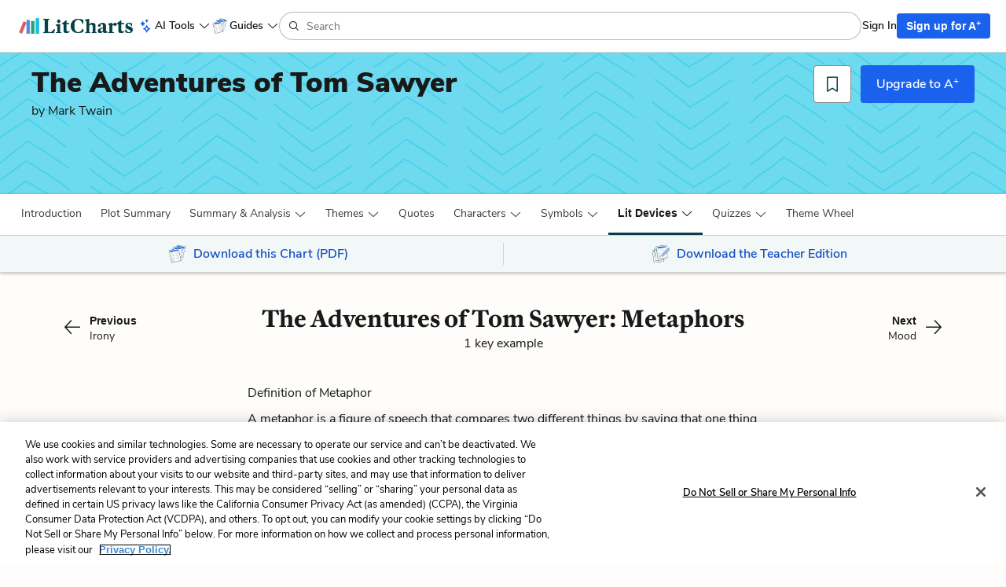

--- FILE ---
content_type: text/css
request_url: https://assets.litcharts.com/assets/application-72ed8f2706aa273e0050fd70756950608abd7f4e092d7903ff24c5807298bd10.css
body_size: 119929
content:
@font-face{font-family:"Nunito Sans";src:url(/assets/NunitoSans-Light-9eeb34f4d0b0fb65513628790e0a7b064bdfb2f87a8c7a13686db0aff29ef7bd.ttf);font-style:normal;font-weight:300}@font-face{font-family:"Nunito Sans";src:url(/assets/NunitoSans-LightItalic-f030edb497f13eed7d4243f34a291bbecf3428a0e09e8bec543900f7e42d2785.ttf);font-style:italic;font-weight:300}@font-face{font-family:"Nunito Sans";src:url(/assets/NunitoSans-Regular-8eecd3df215d48307406cbb0415c34db5067f88e80854cfc9a9935ebc1f4d2c0.ttf);font-style:normal;font-weight:normal}@font-face{font-family:"Nunito Sans";src:url(/assets/NunitoSans-Italic-b4e8a907759104bf63e417c1fe71e8a81b067ef1235250fd0bbdca5153c13622.ttf);font-style:italic;font-weight:normal}@font-face{font-family:"Nunito Sans";src:url(/assets/NunitoSans-SemiBold-d39c2daadedd6f93c707e6fdc4352931493ec43ce66623929516fddbbe702abd.ttf);font-style:normal;font-weight:600}@font-face{font-family:"Nunito Sans";src:url(/assets/NunitoSans-SemiBoldItalic-97a3931fe6078c942c7327ecd0fab5a837dec7fe161f728ed7504f46e9ba0483.ttf);font-style:italic;font-weight:600}@font-face{font-family:"Nunito Sans";src:url(/assets/NunitoSans-Bold-27b3aab8277964d49f17fb9328110e64b887297a79f9b7509388651d47effaf3.ttf);font-style:normal;font-weight:bold}@font-face{font-family:"Nunito Sans";src:url(/assets/NunitoSans-BoldItalic-6c561377ea613c2578bea70ac45f927c436af8d2f6bf03203790e684f15fbe51.ttf);font-style:italic;font-weight:bold}@font-face{font-family:"Nunito Sans";src:url(/assets/NunitoSans-ExtraBold-c12538946cdadd0987180e882e2757915a3891783c1cc961bc76e262bfc24526.ttf);font-style:normal;font-weight:800}@font-face{font-family:"Nunito Sans";src:url(/assets/NunitoSans-ExtraBoldItalic-4af1797de2a4cff2410b7ef38c499e3427089376dfeb497d3796b3258afbed21.ttf);font-style:italic;font-weight:800}@font-face{font-family:"Nunito Sans";src:url(/assets/NunitoSans-Black-5c8a78d708d80a1890bd0f11e63f24dc20a1529bfc5f49c71f62fb5258d349d7.ttf);font-style:normal;font-weight:900}@font-face{font-family:"Nunito Sans";src:url(/assets/NunitoSans-BlackItalic-09ceebf6ed772d406cbb000882aa6678d378a4a2c533ee49927234d6a3f9b445.ttf);font-style:italic;font-weight:900}@font-face{font-family:"Frame Text Web";src:url(/assets/FrameText-Bold-Web-d656b646641c2204343f66f1c72e773e1d3ba182737815109194af89972a6cfb.woff2) format("woff2");font-style:normal;font-weight:bold}@font-face{font-family:"Frame Text Web";src:url(/assets/FrameText-BoldItalic-Web-f30f04253d33f0560e8180e0ae431b3645f88692e685d94f07a1c32af4fb9649.woff2) format("woff2");font-style:italic;font-weight:bold}@font-face{font-family:"icons";src:url(/assets/icons/icons-80e2c6ab9472068950b2bd74ce9d2366e7e77b63093dde4e9c606b812665729d.svg?9ca3738e09eb71b415fcf78ccac9cc6a#icons) format("svg"),url(/assets/icons/icons-bf2847c734880b34c8dea2b222a3d0c3a6caafa9c8b66945afc317155ae886e4.ttf?9ca3738e09eb71b415fcf78ccac9cc6a) format("truetype"),url(/assets/icons/icons-d667994eebe0a72220101073ae906e388a8b007103604e307416e7b5b5d4a4df.woff?9ca3738e09eb71b415fcf78ccac9cc6a) format("woff"),url(/assets/icons/icons-d5dadebe3d263c2558594cb91532202aae89c2d22db860ff19d927e5e1519d01.woff2?9ca3738e09eb71b415fcf78ccac9cc6a) format("woff2")}.lc-icon{display:inline-block}.lc-icon-xl{height:64px;width:64px}.lc-icon-xl:before{font-size:64px;height:64px;width:64px}.lc-icon-lg{height:48px;width:48px}.lc-icon-lg:before{font-size:48px;height:48px;width:48px}.lc-icon-md{height:32px;width:32px}.lc-icon-md:before{font-size:32px;height:32px;width:32px}.lc-icon-sm{height:24px;width:24px}.lc-icon-sm:before{font-size:24px;height:24px;width:24px}.lc-icon-xs{height:16px;width:16px}.lc-icon-xs:before{font-size:16px;height:16px;width:16px}.lc-icon:before{font-family:"icons" !important;speak:none;font-style:normal;font-weight:normal;font-variant:normal;text-transform:none;line-height:1;-webkit-font-smoothing:antialiased;-moz-osx-font-smoothing:grayscale}.lc-icon-up:before,.lc-icon-up-48:before,.lc-icon-up-64:before{content:""}.lc-icon-trash:before,.lc-icon-trash-48:before,.lc-icon-trash-64:before{content:""}.lc-icon-summary:before,.lc-icon-summary-48:before,.lc-icon-summary-64:before{content:""}.lc-icon-submenu-kebab:before,.lc-icon-submenu-kebab-48:before,.lc-icon-submenu-kebab-64:before{content:""}.lc-icon-star-filled:before,.lc-icon-star-filled-48:before,.lc-icon-star-filled-64:before{content:""}.lc-icon-star:before,.lc-icon-star-48:before,.lc-icon-star-64:before{content:""}.lc-icon-sparkles:before,.lc-icon-sparkles-48:before,.lc-icon-sparkles-64:before{content:""}.lc-icon-settings:before,.lc-icon-settings-48:before,.lc-icon-settings-64:before{content:""}.lc-icon-search:before,.lc-icon-search-48:before,.lc-icon-search-64:before{content:""}.lc-icon-right:before,.lc-icon-right-48:before,.lc-icon-right-64:before{content:""}.lc-icon-related-quote-filled:before,.lc-icon-related-quote-filled-48:before,.lc-icon-related-quote-filled-64:before{content:""}.lc-icon-related-quote:before,.lc-icon-related-quote-48:before,.lc-icon-related-quote-64:before{content:""}.lc-icon-quote-filled:before,.lc-icon-quote-filled-48:before,.lc-icon-quote-filled-64:before{content:""}.lc-icon-quote:before,.lc-icon-quote-48:before,.lc-icon-quote-64:before{content:""}.lc-icon-quiz:before,.lc-icon-quiz-48:before,.lc-icon-quiz-64:before{content:""}.lc-icon-profile:before,.lc-icon-profile-48:before,.lc-icon-profile-64:before{content:""}.lc-icon-print:before,.lc-icon-print-48:before,.lc-icon-print-64:before{content:""}.lc-icon-poetic-devices:before,.lc-icon-poetic-devices-48:before,.lc-icon-poetic-devices-64:before{content:""}.lc-icon-plus:before,.lc-icon-plus-48:before,.lc-icon-plus-64:before{content:""}.lc-icon-pdf:before,.lc-icon-pdf-48:before,.lc-icon-pdf-64:before{content:""}.lc-icon-money:before,.lc-icon-money-48:before,.lc-icon-money-64:before{content:""}.lc-icon-menu:before,.lc-icon-menu-48:before,.lc-icon-menu-64:before{content:""}.lc-icon-lock-filled:before,.lc-icon-lock-filled-48:before,.lc-icon-lock-filled-64:before{content:""}.lc-icon-lock:before,.lc-icon-lock-48:before,.lc-icon-lock-64:before{content:""}.lc-icon-list:before,.lc-icon-list-48:before,.lc-icon-list-64:before{content:""}.lc-icon-left:before,.lc-icon-left-48:before,.lc-icon-left-64:before{content:""}.lc-icon-information:before,.lc-icon-information-48:before,.lc-icon-information-64:before{content:""}.lc-icon-grid:before,.lc-icon-grid-48:before,.lc-icon-grid-64:before{content:""}.lc-icon-filters:before,.lc-icon-filters-48:before,.lc-icon-filters-64:before{content:""}.lc-icon-essay:before,.lc-icon-essay-48:before,.lc-icon-essay-64:before{content:""}.lc-icon-download:before,.lc-icon-download-48:before,.lc-icon-download-64:before{content:""}.lc-icon-down:before,.lc-icon-down-48:before,.lc-icon-down-64:before{content:""}.lc-icon-discussionq:before,.lc-icon-discussionq-48:before,.lc-icon-discussionq-64:before{content:""}.lc-icon-close-thick:before,.lc-icon-close-thick-48:before,.lc-icon-close-thick-64:before{content:""}.lc-icon-close:before,.lc-icon-close-48:before,.lc-icon-close-64:before{content:""}.lc-icon-checkmark-thick:before,.lc-icon-checkmark-thick-48:before,.lc-icon-checkmark-thick-64:before{content:""}.lc-icon-checkmark:before,.lc-icon-checkmark-48:before,.lc-icon-checkmark-64:before{content:""}.lc-icon-bookmark-filled:before,.lc-icon-bookmark-filled-48:before,.lc-icon-bookmark-filled-64:before{content:""}.lc-icon-bookmark:before,.lc-icon-bookmark-48:before,.lc-icon-bookmark-64:before{content:""}.lc-icon-arrow-up:before,.lc-icon-arrow-up-48:before,.lc-icon-arrow-up-64:before{content:""}.lc-icon-arrow-right:before,.lc-icon-arrow-right-48:before,.lc-icon-arrow-right-64:before{content:""}.lc-icon-arrow-left:before,.lc-icon-arrow-left-48:before,.lc-icon-arrow-left-64:before{content:""}.lc-icon-advanced-search:before,.lc-icon-advanced-search-48:before,.lc-icon-advanced-search-64:before{content:""}.lc-icon-discussionq,.lc-icon-discussionq-48,.lc-icon-discussionq-64{background-image:url(/assets/icons/svgs/DiscussionQ-eb008a905fbf72f97f4c6e0266dcbab0b182a927d7f336cf09866a6f91a16b15.svg);background-repeat:no-repeat;background-position:center;background-size:contain}.lc-icon-discussionq:before,.lc-icon-discussionq-48:before,.lc-icon-discussionq-64:before{content:none !important}/*!
 * Bootstrap v3.4.1 (https://getbootstrap.com/)
 * Copyright 2011-2019 Twitter, Inc.
 * Licensed under MIT (https://github.com/twbs/bootstrap/blob/master/LICENSE)
 *//*! normalize.css v3.0.3 | MIT License | github.com/necolas/normalize.css */html{font-family:sans-serif;-ms-text-size-adjust:100%;-webkit-text-size-adjust:100%}body{margin:0}article,aside,details,figcaption,figure,footer,header,hgroup,main,menu,nav,section,summary{display:block}audio,canvas,progress,video{display:inline-block;vertical-align:baseline}audio:not([controls]){display:none;height:0}[hidden],template{display:none}a{background-color:rgba(0,0,0,0)}a:active,a:hover{outline:0}abbr[title]{border-bottom:none;text-decoration:underline;text-decoration:underline dotted}b,strong{font-weight:bold}dfn{font-style:italic}h1{font-size:2em;margin:.67em 0}mark{background:#ff0;color:#000}small{font-size:80%}sub,sup{font-size:75%;line-height:0;position:relative;vertical-align:baseline}sup{top:-0.5em}sub{bottom:-0.25em}img{border:0}svg:not(:root){overflow:hidden}figure{margin:1em 40px}hr{box-sizing:content-box;height:0}pre{overflow:auto}code,kbd,pre,samp{font-family:monospace,monospace;font-size:1em}button,input,optgroup,select,textarea{color:inherit;font:inherit;margin:0}button{overflow:visible}button,select{text-transform:none}button,html input[type=button],input[type=reset],input[type=submit]{-webkit-appearance:button;cursor:pointer}button[disabled],html input[disabled]{cursor:default}button::-moz-focus-inner,input::-moz-focus-inner{border:0;padding:0}input{line-height:normal}input[type=checkbox],input[type=radio]{box-sizing:border-box;padding:0}input[type=number]::-webkit-inner-spin-button,input[type=number]::-webkit-outer-spin-button{height:auto}input[type=search]{-webkit-appearance:textfield;box-sizing:content-box}input[type=search]::-webkit-search-cancel-button,input[type=search]::-webkit-search-decoration{-webkit-appearance:none}fieldset{border:1px solid silver;margin:0 2px;padding:.35em .625em .75em}legend{border:0;padding:0}textarea{overflow:auto}optgroup{font-weight:bold}table{border-collapse:collapse;border-spacing:0}td,th{padding:0}/*! Source: https://github.com/h5bp/html5-boilerplate/blob/master/src/css/main.css */@media print{*,*:before,*:after{color:#000 !important;text-shadow:none !important;background:rgba(0,0,0,0) !important;box-shadow:none !important}a,a:visited{text-decoration:underline}a[href]:after{content:" (" attr(href) ")"}abbr[title]:after{content:" (" attr(title) ")"}a[href^="#"]:after,a[href^="javascript:"]:after{content:""}pre,blockquote{border:1px solid #999;page-break-inside:avoid}thead{display:table-header-group}tr,img{page-break-inside:avoid}img{max-width:100% !important}p,h2,h3{orphans:3;widows:3}h2,h3{page-break-after:avoid}.navbar{display:none}.btn>.caret,.dropup>.btn>.caret{border-top-color:#000 !important}.label{border:1px solid #000}.table{border-collapse:collapse !important}.table td,.table th{background-color:#fff !important}.table-bordered th,.table-bordered td{border:1px solid #ddd !important}}@font-face{font-family:"Glyphicons Halflings";src:url(/../fonts/bootstrap/glyphicons-halflings-regular.eot);src:url(/../fonts/bootstrap/glyphicons-halflings-regular.eot?#iefix) format("embedded-opentype"),url(/../fonts/bootstrap/glyphicons-halflings-regular.woff2) format("woff2"),url(/../fonts/bootstrap/glyphicons-halflings-regular.woff) format("woff"),url(/../fonts/bootstrap/glyphicons-halflings-regular.ttf) format("truetype"),url(/../fonts/bootstrap/glyphicons-halflings-regular.svg#glyphicons_halflingsregular) format("svg")}.glyphicon{position:relative;top:1px;display:inline-block;font-family:"Glyphicons Halflings";font-style:normal;font-weight:400;line-height:1;-webkit-font-smoothing:antialiased;-moz-osx-font-smoothing:grayscale}.glyphicon-asterisk:before{content:"*"}.glyphicon-plus:before{content:"+"}.glyphicon-euro:before,.glyphicon-eur:before{content:"€"}.glyphicon-minus:before{content:"−"}.glyphicon-cloud:before{content:"☁"}.glyphicon-envelope:before{content:"✉"}.glyphicon-pencil:before{content:"✏"}.glyphicon-glass:before{content:""}.glyphicon-music:before{content:""}.glyphicon-search:before{content:""}.glyphicon-heart:before{content:""}.glyphicon-star:before{content:""}.glyphicon-star-empty:before{content:""}.glyphicon-user:before{content:""}.glyphicon-film:before{content:""}.glyphicon-th-large:before{content:""}.glyphicon-th:before{content:""}.glyphicon-th-list:before{content:""}.glyphicon-ok:before{content:""}.glyphicon-remove:before{content:""}.glyphicon-zoom-in:before{content:""}.glyphicon-zoom-out:before{content:""}.glyphicon-off:before{content:""}.glyphicon-signal:before{content:""}.glyphicon-cog:before{content:""}.glyphicon-trash:before{content:""}.glyphicon-home:before{content:""}.glyphicon-file:before{content:""}.glyphicon-time:before{content:""}.glyphicon-road:before{content:""}.glyphicon-download-alt:before{content:""}.glyphicon-download:before{content:""}.glyphicon-upload:before{content:""}.glyphicon-inbox:before{content:""}.glyphicon-play-circle:before{content:""}.glyphicon-repeat:before{content:""}.glyphicon-refresh:before{content:""}.glyphicon-list-alt:before{content:""}.glyphicon-lock:before{content:""}.glyphicon-flag:before{content:""}.glyphicon-headphones:before{content:""}.glyphicon-volume-off:before{content:""}.glyphicon-volume-down:before{content:""}.glyphicon-volume-up:before{content:""}.glyphicon-qrcode:before{content:""}.glyphicon-barcode:before{content:""}.glyphicon-tag:before{content:""}.glyphicon-tags:before{content:""}.glyphicon-book:before{content:""}.glyphicon-bookmark:before{content:""}.glyphicon-print:before{content:""}.glyphicon-camera:before{content:""}.glyphicon-font:before{content:""}.glyphicon-bold:before{content:""}.glyphicon-italic:before{content:""}.glyphicon-text-height:before{content:""}.glyphicon-text-width:before{content:""}.glyphicon-align-left:before{content:""}.glyphicon-align-center:before{content:""}.glyphicon-align-right:before{content:""}.glyphicon-align-justify:before{content:""}.glyphicon-list:before{content:""}.glyphicon-indent-left:before{content:""}.glyphicon-indent-right:before{content:""}.glyphicon-facetime-video:before{content:""}.glyphicon-picture:before{content:""}.glyphicon-map-marker:before{content:""}.glyphicon-adjust:before{content:""}.glyphicon-tint:before{content:""}.glyphicon-edit:before{content:""}.glyphicon-share:before{content:""}.glyphicon-check:before{content:""}.glyphicon-move:before{content:""}.glyphicon-step-backward:before{content:""}.glyphicon-fast-backward:before{content:""}.glyphicon-backward:before{content:""}.glyphicon-play:before{content:""}.glyphicon-pause:before{content:""}.glyphicon-stop:before{content:""}.glyphicon-forward:before{content:""}.glyphicon-fast-forward:before{content:""}.glyphicon-step-forward:before{content:""}.glyphicon-eject:before{content:""}.glyphicon-chevron-left:before{content:""}.glyphicon-chevron-right:before{content:""}.glyphicon-plus-sign:before{content:""}.glyphicon-minus-sign:before{content:""}.glyphicon-remove-sign:before{content:""}.glyphicon-ok-sign:before{content:""}.glyphicon-question-sign:before{content:""}.glyphicon-info-sign:before{content:""}.glyphicon-screenshot:before{content:""}.glyphicon-remove-circle:before{content:""}.glyphicon-ok-circle:before{content:""}.glyphicon-ban-circle:before{content:""}.glyphicon-arrow-left:before{content:""}.glyphicon-arrow-right:before{content:""}.glyphicon-arrow-up:before{content:""}.glyphicon-arrow-down:before{content:""}.glyphicon-share-alt:before{content:""}.glyphicon-resize-full:before{content:""}.glyphicon-resize-small:before{content:""}.glyphicon-exclamation-sign:before{content:""}.glyphicon-gift:before{content:""}.glyphicon-leaf:before{content:""}.glyphicon-fire:before{content:""}.glyphicon-eye-open:before{content:""}.glyphicon-eye-close:before{content:""}.glyphicon-warning-sign:before{content:""}.glyphicon-plane:before{content:""}.glyphicon-calendar:before{content:""}.glyphicon-random:before{content:""}.glyphicon-comment:before{content:""}.glyphicon-magnet:before{content:""}.glyphicon-chevron-up:before{content:""}.glyphicon-chevron-down:before{content:""}.glyphicon-retweet:before{content:""}.glyphicon-shopping-cart:before{content:""}.glyphicon-folder-close:before{content:""}.glyphicon-folder-open:before{content:""}.glyphicon-resize-vertical:before{content:""}.glyphicon-resize-horizontal:before{content:""}.glyphicon-hdd:before{content:""}.glyphicon-bullhorn:before{content:""}.glyphicon-bell:before{content:""}.glyphicon-certificate:before{content:""}.glyphicon-thumbs-up:before{content:""}.glyphicon-thumbs-down:before{content:""}.glyphicon-hand-right:before{content:""}.glyphicon-hand-left:before{content:""}.glyphicon-hand-up:before{content:""}.glyphicon-hand-down:before{content:""}.glyphicon-circle-arrow-right:before{content:""}.glyphicon-circle-arrow-left:before{content:""}.glyphicon-circle-arrow-up:before{content:""}.glyphicon-circle-arrow-down:before{content:""}.glyphicon-globe:before{content:""}.glyphicon-wrench:before{content:""}.glyphicon-tasks:before{content:""}.glyphicon-filter:before{content:""}.glyphicon-briefcase:before{content:""}.glyphicon-fullscreen:before{content:""}.glyphicon-dashboard:before{content:""}.glyphicon-paperclip:before{content:""}.glyphicon-heart-empty:before{content:""}.glyphicon-link:before{content:""}.glyphicon-phone:before{content:""}.glyphicon-pushpin:before{content:""}.glyphicon-usd:before{content:""}.glyphicon-gbp:before{content:""}.glyphicon-sort:before{content:""}.glyphicon-sort-by-alphabet:before{content:""}.glyphicon-sort-by-alphabet-alt:before{content:""}.glyphicon-sort-by-order:before{content:""}.glyphicon-sort-by-order-alt:before{content:""}.glyphicon-sort-by-attributes:before{content:""}.glyphicon-sort-by-attributes-alt:before{content:""}.glyphicon-unchecked:before{content:""}.glyphicon-expand:before{content:""}.glyphicon-collapse-down:before{content:""}.glyphicon-collapse-up:before{content:""}.glyphicon-log-in:before{content:""}.glyphicon-flash:before{content:""}.glyphicon-log-out:before{content:""}.glyphicon-new-window:before{content:""}.glyphicon-record:before{content:""}.glyphicon-save:before{content:""}.glyphicon-open:before{content:""}.glyphicon-saved:before{content:""}.glyphicon-import:before{content:""}.glyphicon-export:before{content:""}.glyphicon-send:before{content:""}.glyphicon-floppy-disk:before{content:""}.glyphicon-floppy-saved:before{content:""}.glyphicon-floppy-remove:before{content:""}.glyphicon-floppy-save:before{content:""}.glyphicon-floppy-open:before{content:""}.glyphicon-credit-card:before{content:""}.glyphicon-transfer:before{content:""}.glyphicon-cutlery:before{content:""}.glyphicon-header:before{content:""}.glyphicon-compressed:before{content:""}.glyphicon-earphone:before{content:""}.glyphicon-phone-alt:before{content:""}.glyphicon-tower:before{content:""}.glyphicon-stats:before{content:""}.glyphicon-sd-video:before{content:""}.glyphicon-hd-video:before{content:""}.glyphicon-subtitles:before{content:""}.glyphicon-sound-stereo:before{content:""}.glyphicon-sound-dolby:before{content:""}.glyphicon-sound-5-1:before{content:""}.glyphicon-sound-6-1:before{content:""}.glyphicon-sound-7-1:before{content:""}.glyphicon-copyright-mark:before{content:""}.glyphicon-registration-mark:before{content:""}.glyphicon-cloud-download:before{content:""}.glyphicon-cloud-upload:before{content:""}.glyphicon-tree-conifer:before{content:""}.glyphicon-tree-deciduous:before{content:""}.glyphicon-cd:before{content:""}.glyphicon-save-file:before{content:""}.glyphicon-open-file:before{content:""}.glyphicon-level-up:before{content:""}.glyphicon-copy:before{content:""}.glyphicon-paste:before{content:""}.glyphicon-alert:before{content:""}.glyphicon-equalizer:before{content:""}.glyphicon-king:before{content:""}.glyphicon-queen:before{content:""}.glyphicon-pawn:before{content:""}.glyphicon-bishop:before{content:""}.glyphicon-knight:before{content:""}.glyphicon-baby-formula:before{content:""}.glyphicon-tent:before{content:"⛺"}.glyphicon-blackboard:before{content:""}.glyphicon-bed:before{content:""}.glyphicon-apple:before{content:""}.glyphicon-erase:before{content:""}.glyphicon-hourglass:before{content:"⌛"}.glyphicon-lamp:before{content:""}.glyphicon-duplicate:before{content:""}.glyphicon-piggy-bank:before{content:""}.glyphicon-scissors:before{content:""}.glyphicon-bitcoin:before{content:""}.glyphicon-btc:before{content:""}.glyphicon-xbt:before{content:""}.glyphicon-yen:before{content:"¥"}.glyphicon-jpy:before{content:"¥"}.glyphicon-ruble:before{content:"₽"}.glyphicon-rub:before{content:"₽"}.glyphicon-scale:before{content:""}.glyphicon-ice-lolly:before{content:""}.glyphicon-ice-lolly-tasted:before{content:""}.glyphicon-education:before{content:""}.glyphicon-option-horizontal:before{content:""}.glyphicon-option-vertical:before{content:""}.glyphicon-menu-hamburger:before{content:""}.glyphicon-modal-window:before{content:""}.glyphicon-oil:before{content:""}.glyphicon-grain:before{content:""}.glyphicon-sunglasses:before{content:""}.glyphicon-text-size:before{content:""}.glyphicon-text-color:before{content:""}.glyphicon-text-background:before{content:""}.glyphicon-object-align-top:before{content:""}.glyphicon-object-align-bottom:before{content:""}.glyphicon-object-align-horizontal:before{content:""}.glyphicon-object-align-left:before{content:""}.glyphicon-object-align-vertical:before{content:""}.glyphicon-object-align-right:before{content:""}.glyphicon-triangle-right:before{content:""}.glyphicon-triangle-left:before{content:""}.glyphicon-triangle-bottom:before{content:""}.glyphicon-triangle-top:before{content:""}.glyphicon-console:before{content:""}.glyphicon-superscript:before{content:""}.glyphicon-subscript:before{content:""}.glyphicon-menu-left:before{content:""}.glyphicon-menu-right:before{content:""}.glyphicon-menu-down:before{content:""}.glyphicon-menu-up:before{content:""}*{-webkit-box-sizing:border-box;-moz-box-sizing:border-box;box-sizing:border-box}*:before,*:after{-webkit-box-sizing:border-box;-moz-box-sizing:border-box;box-sizing:border-box}html{font-size:10px;-webkit-tap-highlight-color:rgba(0,0,0,0)}body{font-family:"Nunito Sans",sans-serif;font-size:16px;line-height:1.428571429;color:#181919;background-color:#fff}input,button,select,textarea{font-family:inherit;font-size:inherit;line-height:inherit}a{color:#154fc2;text-decoration:none}a:hover,a:focus{color:rgb(16.0186046512,60.2604651163,147.9813953488);text-decoration:underline}a:focus{outline:5px auto -webkit-focus-ring-color;outline-offset:-2px}figure{margin:0}img{vertical-align:middle}.img-responsive{display:block;max-width:100%;height:auto}.img-rounded{border-radius:6px}.img-thumbnail{padding:4px;line-height:1.428571429;background-color:#fff;border:1px solid #ddd;border-radius:4px;-webkit-transition:all .2s ease-in-out;-o-transition:all .2s ease-in-out;transition:all .2s ease-in-out;display:inline-block;max-width:100%;height:auto}.img-circle{border-radius:50%}hr{margin-top:22px;margin-bottom:22px;border:0;border-top:1px solid hsl(0,0%,93.5%)}.sr-only{position:absolute;width:1px;height:1px;padding:0;margin:-1px;overflow:hidden;clip:rect(0, 0, 0, 0);border:0}.sr-only-focusable:active,.sr-only-focusable:focus{position:static;width:auto;height:auto;margin:0;overflow:visible;clip:auto}[role=button]{cursor:pointer}h1,h2,h3,h4,h5,h6,.h1,.h2,.h3,.h4,.h5,.h6{font-family:inherit;font-weight:500;line-height:1.1;color:inherit}h1 small,h1 .small,h2 small,h2 .small,h3 small,h3 .small,h4 small,h4 .small,h5 small,h5 .small,h6 small,h6 .small,.h1 small,.h1 .small,.h2 small,.h2 .small,.h3 small,.h3 .small,.h4 small,.h4 .small,.h5 small,.h5 .small,.h6 small,.h6 .small{font-weight:400;line-height:1;color:hsl(0,0%,46.7%)}h1,.h1,h2,.h2,h3,.h3{margin-top:22px;margin-bottom:11px}h1 small,h1 .small,.h1 small,.h1 .small,h2 small,h2 .small,.h2 small,.h2 .small,h3 small,h3 .small,.h3 small,.h3 .small{font-size:65%}h4,.h4,h5,.h5,h6,.h6{margin-top:11px;margin-bottom:11px}h4 small,h4 .small,.h4 small,.h4 .small,h5 small,h5 .small,.h5 small,.h5 .small,h6 small,h6 .small,.h6 small,.h6 .small{font-size:75%}h1,.h1{font-size:41px}h2,.h2{font-size:34px}h3,.h3{font-size:28px}h4,.h4{font-size:20px}h5,.h5{font-size:16px}h6,.h6{font-size:14px}p{margin:0 0 11px}.lead{margin-bottom:22px;font-size:18px;font-weight:300;line-height:1.4}@media(min-width: 768px){.lead{font-size:24px}}small,.small{font-size:87%}mark,.mark{padding:.2em;background-color:#fcf8e3}.text-left{text-align:left}.text-right{text-align:right}.text-center{text-align:center}.text-justify{text-align:justify}.text-nowrap{white-space:nowrap}.text-lowercase{text-transform:lowercase}.text-uppercase,.initialism{text-transform:uppercase}.text-capitalize{text-transform:capitalize}.text-muted{color:hsl(0,0%,46.7%)}.text-primary{color:rgb(51.4340909091,122.2772727273,183.4159090909)}a.text-primary:hover,a.text-primary:focus{color:rgb(40.2646694215,95.723553719,143.5853305785)}.text-success{color:#3c763d}a.text-success:hover,a.text-success:focus{color:rgb(42.808988764,84.191011236,43.5224719101)}.text-info{color:#31708f}a.text-info:hover,a.text-info:focus{color:rgb(35.984375,82.25,105.015625)}.text-warning{color:#8a6d3b}a.text-warning:hover,a.text-warning:focus{color:rgb(102.2741116751,80.7817258883,43.7258883249)}.text-danger{color:#a94442}a.text-danger:hover,a.text-danger:focus{color:hsl(1.1650485437,43.829787234%,36.0784313725%)}.bg-primary{color:#fff}.bg-primary{background-color:rgb(51.4340909091,122.2772727273,183.4159090909)}a.bg-primary:hover,a.bg-primary:focus{background-color:rgb(40.2646694215,95.723553719,143.5853305785)}.bg-success{background-color:#dff0d8}a.bg-success:hover,a.bg-success:focus{background-color:hsl(102.5,44.4444444444%,79.4117647059%)}.bg-info{background-color:#d9edf7}a.bg-info:hover,a.bg-info:focus{background-color:hsl(200,65.2173913043%,80.9803921569%)}.bg-warning{background-color:#fcf8e3}a.bg-warning:hover,a.bg-warning:focus{background-color:hsl(50.4,80.6451612902%,83.9215686275%)}.bg-danger{background-color:#f2dede}a.bg-danger:hover,a.bg-danger:focus{background-color:hsl(0,43.4782608695%,80.9803921569%)}.page-header{padding-bottom:10px;margin:44px 0 22px;border-bottom:1px solid hsl(0,0%,93.5%)}ul,ol{margin-top:0;margin-bottom:11px}ul ul,ul ol,ol ul,ol ol{margin-bottom:0}.list-unstyled{padding-left:0;list-style:none}.list-inline{padding-left:0;list-style:none;margin-left:-5px}.list-inline>li{display:inline-block;padding-right:5px;padding-left:5px}dl{margin-top:0;margin-bottom:22px}dt,dd{line-height:1.428571429}dt{font-weight:700}dd{margin-left:0}.dl-horizontal dd:before,.dl-horizontal dd:after{display:table;content:" "}.dl-horizontal dd:after{clear:both}@media(min-width: 768px){.dl-horizontal dt{float:left;width:160px;clear:left;text-align:right;overflow:hidden;text-overflow:ellipsis;white-space:nowrap}.dl-horizontal dd{margin-left:180px}}abbr[title],abbr[data-original-title]{cursor:help}.initialism{font-size:90%}blockquote{padding:11px 22px;margin:0 0 22px;font-size:20px;border-left:5px solid hsl(0,0%,93.5%)}blockquote p:last-child,blockquote ul:last-child,blockquote ol:last-child{margin-bottom:0}blockquote footer,blockquote small,blockquote .small{display:block;font-size:80%;line-height:1.428571429;color:hsl(0,0%,46.7%)}blockquote footer:before,blockquote small:before,blockquote .small:before{content:"— "}.blockquote-reverse,blockquote.pull-right{padding-right:15px;padding-left:0;text-align:right;border-right:5px solid hsl(0,0%,93.5%);border-left:0}.blockquote-reverse footer:before,.blockquote-reverse small:before,.blockquote-reverse .small:before,blockquote.pull-right footer:before,blockquote.pull-right small:before,blockquote.pull-right .small:before{content:""}.blockquote-reverse footer:after,.blockquote-reverse small:after,.blockquote-reverse .small:after,blockquote.pull-right footer:after,blockquote.pull-right small:after,blockquote.pull-right .small:after{content:" —"}address{margin-bottom:22px;font-style:normal;line-height:1.428571429}code,kbd,pre,samp{font-family:Menlo,Monaco,Consolas,"Courier New",monospace}code{padding:2px 4px;font-size:90%;color:#c7254e;background-color:#f9f2f4;border-radius:4px}kbd{padding:2px 4px;font-size:90%;color:#fff;background-color:#333;border-radius:3px;box-shadow:inset 0 -1px 0 rgba(0,0,0,.25)}kbd kbd{padding:0;font-size:100%;font-weight:700;box-shadow:none}pre{display:block;padding:10.5px;margin:0 0 11px;font-size:15px;line-height:1.428571429;color:#333;word-break:break-all;word-wrap:break-word;background-color:#f5f5f5;border:1px solid #ccc;border-radius:4px}pre code{padding:0;font-size:inherit;color:inherit;white-space:pre-wrap;background-color:rgba(0,0,0,0);border-radius:0}.pre-scrollable{max-height:340px;overflow-y:scroll}.container{padding-right:15px;padding-left:15px;margin-right:auto;margin-left:auto}.container:before,.container:after{display:table;content:" "}.container:after{clear:both}@media(min-width: 768px){.container{width:750px}}@media(min-width: 992px){.container{width:970px}}@media(min-width: 1200px){.container{width:1170px}}.container-fluid{padding-right:15px;padding-left:15px;margin-right:auto;margin-left:auto}.container-fluid:before,.container-fluid:after{display:table;content:" "}.container-fluid:after{clear:both}.row{margin-right:-15px;margin-left:-15px}.row:before,.row:after{display:table;content:" "}.row:after{clear:both}.row-no-gutters{margin-right:0;margin-left:0}.row-no-gutters [class*=col-]{padding-right:0;padding-left:0}.col-xs-1,.col-sm-1,.col-md-1,.col-lg-1,.col-xs-2,.col-sm-2,.col-md-2,.col-lg-2,.col-xs-3,.col-sm-3,.col-md-3,.col-lg-3,.col-xs-4,.col-sm-4,.col-md-4,.col-lg-4,.col-xs-5,.col-sm-5,.col-md-5,.col-lg-5,.col-xs-6,.col-sm-6,.col-md-6,.col-lg-6,.col-xs-7,.col-sm-7,.col-md-7,.col-lg-7,.col-xs-8,.col-sm-8,.col-md-8,.col-lg-8,.col-xs-9,.col-sm-9,.col-md-9,.col-lg-9,.col-xs-10,.col-sm-10,.col-md-10,.col-lg-10,.col-xs-11,.col-sm-11,.col-md-11,.col-lg-11,.col-xs-12,.col-sm-12,.col-md-12,.col-lg-12{position:relative;min-height:1px;padding-right:15px;padding-left:15px}.col-xs-1,.col-xs-2,.col-xs-3,.col-xs-4,.col-xs-5,.col-xs-6,.col-xs-7,.col-xs-8,.col-xs-9,.col-xs-10,.col-xs-11,.col-xs-12{float:left}.col-xs-1{width:8.3333333333%}.col-xs-2{width:16.6666666667%}.col-xs-3{width:25%}.col-xs-4{width:33.3333333333%}.col-xs-5{width:41.6666666667%}.col-xs-6{width:50%}.col-xs-7{width:58.3333333333%}.col-xs-8{width:66.6666666667%}.col-xs-9{width:75%}.col-xs-10{width:83.3333333333%}.col-xs-11{width:91.6666666667%}.col-xs-12{width:100%}.col-xs-pull-0{right:auto}.col-xs-pull-1{right:8.3333333333%}.col-xs-pull-2{right:16.6666666667%}.col-xs-pull-3{right:25%}.col-xs-pull-4{right:33.3333333333%}.col-xs-pull-5{right:41.6666666667%}.col-xs-pull-6{right:50%}.col-xs-pull-7{right:58.3333333333%}.col-xs-pull-8{right:66.6666666667%}.col-xs-pull-9{right:75%}.col-xs-pull-10{right:83.3333333333%}.col-xs-pull-11{right:91.6666666667%}.col-xs-pull-12{right:100%}.col-xs-push-0{left:auto}.col-xs-push-1{left:8.3333333333%}.col-xs-push-2{left:16.6666666667%}.col-xs-push-3{left:25%}.col-xs-push-4{left:33.3333333333%}.col-xs-push-5{left:41.6666666667%}.col-xs-push-6{left:50%}.col-xs-push-7{left:58.3333333333%}.col-xs-push-8{left:66.6666666667%}.col-xs-push-9{left:75%}.col-xs-push-10{left:83.3333333333%}.col-xs-push-11{left:91.6666666667%}.col-xs-push-12{left:100%}.col-xs-offset-0{margin-left:0%}.col-xs-offset-1{margin-left:8.3333333333%}.col-xs-offset-2{margin-left:16.6666666667%}.col-xs-offset-3{margin-left:25%}.col-xs-offset-4{margin-left:33.3333333333%}.col-xs-offset-5{margin-left:41.6666666667%}.col-xs-offset-6{margin-left:50%}.col-xs-offset-7{margin-left:58.3333333333%}.col-xs-offset-8{margin-left:66.6666666667%}.col-xs-offset-9{margin-left:75%}.col-xs-offset-10{margin-left:83.3333333333%}.col-xs-offset-11{margin-left:91.6666666667%}.col-xs-offset-12{margin-left:100%}@media(min-width: 768px){.col-sm-1,.col-sm-2,.col-sm-3,.col-sm-4,.col-sm-5,.col-sm-6,.col-sm-7,.col-sm-8,.col-sm-9,.col-sm-10,.col-sm-11,.col-sm-12{float:left}.col-sm-1{width:8.3333333333%}.col-sm-2{width:16.6666666667%}.col-sm-3{width:25%}.col-sm-4{width:33.3333333333%}.col-sm-5{width:41.6666666667%}.col-sm-6{width:50%}.col-sm-7{width:58.3333333333%}.col-sm-8{width:66.6666666667%}.col-sm-9{width:75%}.col-sm-10{width:83.3333333333%}.col-sm-11{width:91.6666666667%}.col-sm-12{width:100%}.col-sm-pull-0{right:auto}.col-sm-pull-1{right:8.3333333333%}.col-sm-pull-2{right:16.6666666667%}.col-sm-pull-3{right:25%}.col-sm-pull-4{right:33.3333333333%}.col-sm-pull-5{right:41.6666666667%}.col-sm-pull-6{right:50%}.col-sm-pull-7{right:58.3333333333%}.col-sm-pull-8{right:66.6666666667%}.col-sm-pull-9{right:75%}.col-sm-pull-10{right:83.3333333333%}.col-sm-pull-11{right:91.6666666667%}.col-sm-pull-12{right:100%}.col-sm-push-0{left:auto}.col-sm-push-1{left:8.3333333333%}.col-sm-push-2{left:16.6666666667%}.col-sm-push-3{left:25%}.col-sm-push-4{left:33.3333333333%}.col-sm-push-5{left:41.6666666667%}.col-sm-push-6{left:50%}.col-sm-push-7{left:58.3333333333%}.col-sm-push-8{left:66.6666666667%}.col-sm-push-9{left:75%}.col-sm-push-10{left:83.3333333333%}.col-sm-push-11{left:91.6666666667%}.col-sm-push-12{left:100%}.col-sm-offset-0{margin-left:0%}.col-sm-offset-1{margin-left:8.3333333333%}.col-sm-offset-2{margin-left:16.6666666667%}.col-sm-offset-3{margin-left:25%}.col-sm-offset-4{margin-left:33.3333333333%}.col-sm-offset-5{margin-left:41.6666666667%}.col-sm-offset-6{margin-left:50%}.col-sm-offset-7{margin-left:58.3333333333%}.col-sm-offset-8{margin-left:66.6666666667%}.col-sm-offset-9{margin-left:75%}.col-sm-offset-10{margin-left:83.3333333333%}.col-sm-offset-11{margin-left:91.6666666667%}.col-sm-offset-12{margin-left:100%}}@media(min-width: 992px){.col-md-1,.col-md-2,.col-md-3,.col-md-4,.col-md-5,.col-md-6,.col-md-7,.col-md-8,.col-md-9,.col-md-10,.col-md-11,.col-md-12{float:left}.col-md-1{width:8.3333333333%}.col-md-2{width:16.6666666667%}.col-md-3{width:25%}.col-md-4{width:33.3333333333%}.col-md-5{width:41.6666666667%}.col-md-6{width:50%}.col-md-7{width:58.3333333333%}.col-md-8{width:66.6666666667%}.col-md-9{width:75%}.col-md-10{width:83.3333333333%}.col-md-11{width:91.6666666667%}.col-md-12{width:100%}.col-md-pull-0{right:auto}.col-md-pull-1{right:8.3333333333%}.col-md-pull-2{right:16.6666666667%}.col-md-pull-3{right:25%}.col-md-pull-4{right:33.3333333333%}.col-md-pull-5{right:41.6666666667%}.col-md-pull-6{right:50%}.col-md-pull-7{right:58.3333333333%}.col-md-pull-8{right:66.6666666667%}.col-md-pull-9{right:75%}.col-md-pull-10{right:83.3333333333%}.col-md-pull-11{right:91.6666666667%}.col-md-pull-12{right:100%}.col-md-push-0{left:auto}.col-md-push-1{left:8.3333333333%}.col-md-push-2{left:16.6666666667%}.col-md-push-3{left:25%}.col-md-push-4{left:33.3333333333%}.col-md-push-5{left:41.6666666667%}.col-md-push-6{left:50%}.col-md-push-7{left:58.3333333333%}.col-md-push-8{left:66.6666666667%}.col-md-push-9{left:75%}.col-md-push-10{left:83.3333333333%}.col-md-push-11{left:91.6666666667%}.col-md-push-12{left:100%}.col-md-offset-0{margin-left:0%}.col-md-offset-1{margin-left:8.3333333333%}.col-md-offset-2{margin-left:16.6666666667%}.col-md-offset-3{margin-left:25%}.col-md-offset-4{margin-left:33.3333333333%}.col-md-offset-5{margin-left:41.6666666667%}.col-md-offset-6{margin-left:50%}.col-md-offset-7{margin-left:58.3333333333%}.col-md-offset-8{margin-left:66.6666666667%}.col-md-offset-9{margin-left:75%}.col-md-offset-10{margin-left:83.3333333333%}.col-md-offset-11{margin-left:91.6666666667%}.col-md-offset-12{margin-left:100%}}@media(min-width: 1200px){.col-lg-1,.col-lg-2,.col-lg-3,.col-lg-4,.col-lg-5,.col-lg-6,.col-lg-7,.col-lg-8,.col-lg-9,.col-lg-10,.col-lg-11,.col-lg-12{float:left}.col-lg-1{width:8.3333333333%}.col-lg-2{width:16.6666666667%}.col-lg-3{width:25%}.col-lg-4{width:33.3333333333%}.col-lg-5{width:41.6666666667%}.col-lg-6{width:50%}.col-lg-7{width:58.3333333333%}.col-lg-8{width:66.6666666667%}.col-lg-9{width:75%}.col-lg-10{width:83.3333333333%}.col-lg-11{width:91.6666666667%}.col-lg-12{width:100%}.col-lg-pull-0{right:auto}.col-lg-pull-1{right:8.3333333333%}.col-lg-pull-2{right:16.6666666667%}.col-lg-pull-3{right:25%}.col-lg-pull-4{right:33.3333333333%}.col-lg-pull-5{right:41.6666666667%}.col-lg-pull-6{right:50%}.col-lg-pull-7{right:58.3333333333%}.col-lg-pull-8{right:66.6666666667%}.col-lg-pull-9{right:75%}.col-lg-pull-10{right:83.3333333333%}.col-lg-pull-11{right:91.6666666667%}.col-lg-pull-12{right:100%}.col-lg-push-0{left:auto}.col-lg-push-1{left:8.3333333333%}.col-lg-push-2{left:16.6666666667%}.col-lg-push-3{left:25%}.col-lg-push-4{left:33.3333333333%}.col-lg-push-5{left:41.6666666667%}.col-lg-push-6{left:50%}.col-lg-push-7{left:58.3333333333%}.col-lg-push-8{left:66.6666666667%}.col-lg-push-9{left:75%}.col-lg-push-10{left:83.3333333333%}.col-lg-push-11{left:91.6666666667%}.col-lg-push-12{left:100%}.col-lg-offset-0{margin-left:0%}.col-lg-offset-1{margin-left:8.3333333333%}.col-lg-offset-2{margin-left:16.6666666667%}.col-lg-offset-3{margin-left:25%}.col-lg-offset-4{margin-left:33.3333333333%}.col-lg-offset-5{margin-left:41.6666666667%}.col-lg-offset-6{margin-left:50%}.col-lg-offset-7{margin-left:58.3333333333%}.col-lg-offset-8{margin-left:66.6666666667%}.col-lg-offset-9{margin-left:75%}.col-lg-offset-10{margin-left:83.3333333333%}.col-lg-offset-11{margin-left:91.6666666667%}.col-lg-offset-12{margin-left:100%}}table{background-color:rgba(0,0,0,0)}table col[class*=col-]{position:static;display:table-column;float:none}table td[class*=col-],table th[class*=col-]{position:static;display:table-cell;float:none}caption{padding-top:8px;padding-bottom:8px;color:hsl(0,0%,46.7%);text-align:left}th{text-align:left}.table{width:100%;max-width:100%;margin-bottom:22px}.table>thead>tr>th,.table>thead>tr>td,.table>tbody>tr>th,.table>tbody>tr>td,.table>tfoot>tr>th,.table>tfoot>tr>td{padding:8px;line-height:1.428571429;vertical-align:top;border-top:1px solid #ddd}.table>thead>tr>th{vertical-align:bottom;border-bottom:2px solid #ddd}.table>caption+thead>tr:first-child>th,.table>caption+thead>tr:first-child>td,.table>colgroup+thead>tr:first-child>th,.table>colgroup+thead>tr:first-child>td,.table>thead:first-child>tr:first-child>th,.table>thead:first-child>tr:first-child>td{border-top:0}.table>tbody+tbody{border-top:2px solid #ddd}.table .table{background-color:#fff}.table-condensed>thead>tr>th,.table-condensed>thead>tr>td,.table-condensed>tbody>tr>th,.table-condensed>tbody>tr>td,.table-condensed>tfoot>tr>th,.table-condensed>tfoot>tr>td{padding:5px}.table-bordered{border:1px solid #ddd}.table-bordered>thead>tr>th,.table-bordered>thead>tr>td,.table-bordered>tbody>tr>th,.table-bordered>tbody>tr>td,.table-bordered>tfoot>tr>th,.table-bordered>tfoot>tr>td{border:1px solid #ddd}.table-bordered>thead>tr>th,.table-bordered>thead>tr>td{border-bottom-width:2px}.table-striped>tbody>tr:nth-of-type(odd){background-color:#f9f9f9}.table-hover>tbody>tr:hover{background-color:#f5f5f5}.table>thead>tr>td.active,.table>thead>tr>th.active,.table>thead>tr.active>td,.table>thead>tr.active>th,.table>tbody>tr>td.active,.table>tbody>tr>th.active,.table>tbody>tr.active>td,.table>tbody>tr.active>th,.table>tfoot>tr>td.active,.table>tfoot>tr>th.active,.table>tfoot>tr.active>td,.table>tfoot>tr.active>th{background-color:#f5f5f5}.table-hover>tbody>tr>td.active:hover,.table-hover>tbody>tr>th.active:hover,.table-hover>tbody>tr.active:hover>td,.table-hover>tbody>tr:hover>.active,.table-hover>tbody>tr.active:hover>th{background-color:hsl(0,0%,91.0784313725%)}.table>thead>tr>td.success,.table>thead>tr>th.success,.table>thead>tr.success>td,.table>thead>tr.success>th,.table>tbody>tr>td.success,.table>tbody>tr>th.success,.table>tbody>tr.success>td,.table>tbody>tr.success>th,.table>tfoot>tr>td.success,.table>tfoot>tr>th.success,.table>tfoot>tr.success>td,.table>tfoot>tr.success>th{background-color:#dff0d8}.table-hover>tbody>tr>td.success:hover,.table-hover>tbody>tr>th.success:hover,.table-hover>tbody>tr.success:hover>td,.table-hover>tbody>tr:hover>.success,.table-hover>tbody>tr.success:hover>th{background-color:hsl(102.5,44.4444444445%,84.4117647059%)}.table>thead>tr>td.info,.table>thead>tr>th.info,.table>thead>tr.info>td,.table>thead>tr.info>th,.table>tbody>tr>td.info,.table>tbody>tr>th.info,.table>tbody>tr.info>td,.table>tbody>tr.info>th,.table>tfoot>tr>td.info,.table>tfoot>tr>th.info,.table>tfoot>tr.info>td,.table>tfoot>tr.info>th{background-color:#d9edf7}.table-hover>tbody>tr>td.info:hover,.table-hover>tbody>tr>th.info:hover,.table-hover>tbody>tr.info:hover>td,.table-hover>tbody>tr:hover>.info,.table-hover>tbody>tr.info:hover>th{background-color:hsl(200,65.2173913043%,85.9803921569%)}.table>thead>tr>td.warning,.table>thead>tr>th.warning,.table>thead>tr.warning>td,.table>thead>tr.warning>th,.table>tbody>tr>td.warning,.table>tbody>tr>th.warning,.table>tbody>tr.warning>td,.table>tbody>tr.warning>th,.table>tfoot>tr>td.warning,.table>tfoot>tr>th.warning,.table>tfoot>tr.warning>td,.table>tfoot>tr.warning>th{background-color:#fcf8e3}.table-hover>tbody>tr>td.warning:hover,.table-hover>tbody>tr>th.warning:hover,.table-hover>tbody>tr.warning:hover>td,.table-hover>tbody>tr:hover>.warning,.table-hover>tbody>tr.warning:hover>th{background-color:hsl(50.4000000001,80.6451612903%,88.9215686275%)}.table>thead>tr>td.danger,.table>thead>tr>th.danger,.table>thead>tr.danger>td,.table>thead>tr.danger>th,.table>tbody>tr>td.danger,.table>tbody>tr>th.danger,.table>tbody>tr.danger>td,.table>tbody>tr.danger>th,.table>tfoot>tr>td.danger,.table>tfoot>tr>th.danger,.table>tfoot>tr.danger>td,.table>tfoot>tr.danger>th{background-color:#f2dede}.table-hover>tbody>tr>td.danger:hover,.table-hover>tbody>tr>th.danger:hover,.table-hover>tbody>tr.danger:hover>td,.table-hover>tbody>tr:hover>.danger,.table-hover>tbody>tr.danger:hover>th{background-color:hsl(0,43.4782608697%,85.9803921569%)}.table-responsive{min-height:.01%;overflow-x:auto}@media screen and (max-width: 767px){.table-responsive{width:100%;margin-bottom:16.5px;overflow-y:hidden;-ms-overflow-style:-ms-autohiding-scrollbar;border:1px solid #ddd}.table-responsive>.table{margin-bottom:0}.table-responsive>.table>thead>tr>th,.table-responsive>.table>thead>tr>td,.table-responsive>.table>tbody>tr>th,.table-responsive>.table>tbody>tr>td,.table-responsive>.table>tfoot>tr>th,.table-responsive>.table>tfoot>tr>td{white-space:nowrap}.table-responsive>.table-bordered{border:0}.table-responsive>.table-bordered>thead>tr>th:first-child,.table-responsive>.table-bordered>thead>tr>td:first-child,.table-responsive>.table-bordered>tbody>tr>th:first-child,.table-responsive>.table-bordered>tbody>tr>td:first-child,.table-responsive>.table-bordered>tfoot>tr>th:first-child,.table-responsive>.table-bordered>tfoot>tr>td:first-child{border-left:0}.table-responsive>.table-bordered>thead>tr>th:last-child,.table-responsive>.table-bordered>thead>tr>td:last-child,.table-responsive>.table-bordered>tbody>tr>th:last-child,.table-responsive>.table-bordered>tbody>tr>td:last-child,.table-responsive>.table-bordered>tfoot>tr>th:last-child,.table-responsive>.table-bordered>tfoot>tr>td:last-child{border-right:0}.table-responsive>.table-bordered>tbody>tr:last-child>th,.table-responsive>.table-bordered>tbody>tr:last-child>td,.table-responsive>.table-bordered>tfoot>tr:last-child>th,.table-responsive>.table-bordered>tfoot>tr:last-child>td{border-bottom:0}}fieldset{min-width:0;padding:0;margin:0;border:0}legend{display:block;width:100%;padding:0;margin-bottom:22px;font-size:24px;line-height:inherit;color:#333;border:0;border-bottom:1px solid #e5e5e5}label{display:inline-block;max-width:100%;margin-bottom:5px;font-weight:700}input[type=search]{-webkit-box-sizing:border-box;-moz-box-sizing:border-box;box-sizing:border-box;-webkit-appearance:none;appearance:none}input[type=radio],input[type=checkbox]{margin:4px 0 0;margin-top:1px \9 ;line-height:normal}input[type=radio][disabled],input[type=radio].disabled,fieldset[disabled] input[type=radio],input[type=checkbox][disabled],input[type=checkbox].disabled,fieldset[disabled] input[type=checkbox]{cursor:not-allowed}input[type=file]{display:block}input[type=range]{display:block;width:100%}select[multiple],select[size]{height:auto}input[type=file]:focus,input[type=radio]:focus,input[type=checkbox]:focus{outline:5px auto -webkit-focus-ring-color;outline-offset:-2px}output{display:block;padding-top:7px;font-size:16px;line-height:1.428571429;color:hsl(0,0%,33.5%)}.form-control{display:block;width:100%;height:36px;padding:6px 12px;font-size:16px;line-height:1.428571429;color:hsl(0,0%,33.5%);background-color:#fff;background-image:none;border:1px solid #ccc;border-radius:4px;-webkit-box-shadow:inset 0 1px 1px rgba(0,0,0,.075);box-shadow:inset 0 1px 1px rgba(0,0,0,.075);-webkit-transition:border-color ease-in-out .15s,box-shadow ease-in-out .15s;-o-transition:border-color ease-in-out .15s,box-shadow ease-in-out .15s;transition:border-color ease-in-out .15s,box-shadow ease-in-out .15s}.form-control:focus{border-color:#66afe9;outline:0;-webkit-box-shadow:inset 0 1px 1px rgba(0,0,0,.075),0 0 8px rgba(102,175,233,.6);box-shadow:inset 0 1px 1px rgba(0,0,0,.075),0 0 8px rgba(102,175,233,.6)}.form-control::-moz-placeholder{color:#999;opacity:1}.form-control:-ms-input-placeholder{color:#999}.form-control::-webkit-input-placeholder{color:#999}.form-control::-ms-expand{background-color:rgba(0,0,0,0);border:0}.form-control[disabled],.form-control[readonly],fieldset[disabled] .form-control{background-color:hsl(0,0%,93.5%);opacity:1}.form-control[disabled],fieldset[disabled] .form-control{cursor:not-allowed}textarea.form-control{height:auto}@media screen and (-webkit-min-device-pixel-ratio: 0){input[type=date].form-control,input[type=time].form-control,input[type=datetime-local].form-control,input[type=month].form-control{line-height:36px}input[type=date].input-sm,.input-group-sm>.input-group-btn>input[type=date].btn,.input-group-sm input[type=date],input[type=time].input-sm,.input-group-sm>.input-group-btn>input[type=time].btn,.input-group-sm input[type=time],input[type=datetime-local].input-sm,.input-group-sm>.input-group-btn>input[type=datetime-local].btn,.input-group-sm input[type=datetime-local],input[type=month].input-sm,.input-group-sm>.input-group-btn>input[type=month].btn,.input-group-sm input[type=month]{line-height:33px}input[type=date].input-lg,.input-group-lg>.input-group-btn>input[type=date].btn,.input-group-lg input[type=date],input[type=time].input-lg,.input-group-lg>.input-group-btn>input[type=time].btn,.input-group-lg input[type=time],input[type=datetime-local].input-lg,.input-group-lg>.input-group-btn>input[type=datetime-local].btn,.input-group-lg input[type=datetime-local],input[type=month].input-lg,.input-group-lg>.input-group-btn>input[type=month].btn,.input-group-lg input[type=month]{line-height:49px}}.form-group{margin-bottom:15px}.radio,.checkbox{position:relative;display:block;margin-top:10px;margin-bottom:10px}.radio.disabled label,fieldset[disabled] .radio label,.checkbox.disabled label,fieldset[disabled] .checkbox label{cursor:not-allowed}.radio label,.checkbox label{min-height:22px;padding-left:20px;margin-bottom:0;font-weight:400;cursor:pointer}.radio input[type=radio],.radio-inline input[type=radio],.checkbox input[type=checkbox],.checkbox-inline input[type=checkbox]{position:absolute;margin-top:4px \9 ;margin-left:-20px}.radio+.radio,.checkbox+.checkbox{margin-top:-5px}.radio-inline,.checkbox-inline{position:relative;display:inline-block;padding-left:20px;margin-bottom:0;font-weight:400;vertical-align:middle;cursor:pointer}.radio-inline.disabled,fieldset[disabled] .radio-inline,.checkbox-inline.disabled,fieldset[disabled] .checkbox-inline{cursor:not-allowed}.radio-inline+.radio-inline,.checkbox-inline+.checkbox-inline{margin-top:0;margin-left:10px}.form-control-static{min-height:38px;padding-top:7px;padding-bottom:7px;margin-bottom:0}.form-control-static.input-lg,.input-group-lg>.form-control-static.form-control,.input-group-lg>.form-control-static.input-group-addon,.input-group-lg>.input-group-btn>.form-control-static.btn,.form-control-static.input-sm,.input-group-sm>.form-control-static.form-control,.input-group-sm>.form-control-static.input-group-addon,.input-group-sm>.input-group-btn>.form-control-static.btn{padding-right:0;padding-left:0}.input-sm,.input-group-sm>.form-control,.input-group-sm>.input-group-addon,.input-group-sm>.input-group-btn>.btn{height:33px;padding:5px 10px;font-size:14px;line-height:1.5;border-radius:3px}select.input-sm,.input-group-sm>select.form-control,.input-group-sm>select.input-group-addon,.input-group-sm>.input-group-btn>select.btn{height:33px;line-height:33px}textarea.input-sm,.input-group-sm>textarea.form-control,.input-group-sm>textarea.input-group-addon,.input-group-sm>.input-group-btn>textarea.btn,select[multiple].input-sm,.input-group-sm>select[multiple].form-control,.input-group-sm>select[multiple].input-group-addon,.input-group-sm>.input-group-btn>select[multiple].btn{height:auto}.form-group-sm .form-control{height:33px;padding:5px 10px;font-size:14px;line-height:1.5;border-radius:3px}.form-group-sm select.form-control{height:33px;line-height:33px}.form-group-sm textarea.form-control,.form-group-sm select[multiple].form-control{height:auto}.form-group-sm .form-control-static{height:33px;min-height:36px;padding:6px 10px;font-size:14px;line-height:1.5}.input-lg,.input-group-lg>.form-control,.input-group-lg>.input-group-addon,.input-group-lg>.input-group-btn>.btn{height:49px;padding:10px 16px;font-size:20px;line-height:1.3333333;border-radius:6px}select.input-lg,.input-group-lg>select.form-control,.input-group-lg>select.input-group-addon,.input-group-lg>.input-group-btn>select.btn{height:49px;line-height:49px}textarea.input-lg,.input-group-lg>textarea.form-control,.input-group-lg>textarea.input-group-addon,.input-group-lg>.input-group-btn>textarea.btn,select[multiple].input-lg,.input-group-lg>select[multiple].form-control,.input-group-lg>select[multiple].input-group-addon,.input-group-lg>.input-group-btn>select[multiple].btn{height:auto}.form-group-lg .form-control{height:49px;padding:10px 16px;font-size:20px;line-height:1.3333333;border-radius:6px}.form-group-lg select.form-control{height:49px;line-height:49px}.form-group-lg textarea.form-control,.form-group-lg select[multiple].form-control{height:auto}.form-group-lg .form-control-static{height:49px;min-height:42px;padding:11px 16px;font-size:20px;line-height:1.3333333}.has-feedback{position:relative}.has-feedback .form-control{padding-right:45px}.form-control-feedback{position:absolute;top:0;right:0;z-index:2;display:block;width:36px;height:36px;line-height:36px;text-align:center;pointer-events:none}.input-lg+.form-control-feedback,.input-group-lg>.form-control+.form-control-feedback,.input-group-lg>.input-group-addon+.form-control-feedback,.input-group-lg>.input-group-btn>.btn+.form-control-feedback,.input-group-lg+.form-control-feedback,.form-group-lg .form-control+.form-control-feedback{width:49px;height:49px;line-height:49px}.input-sm+.form-control-feedback,.input-group-sm>.form-control+.form-control-feedback,.input-group-sm>.input-group-addon+.form-control-feedback,.input-group-sm>.input-group-btn>.btn+.form-control-feedback,.input-group-sm+.form-control-feedback,.form-group-sm .form-control+.form-control-feedback{width:33px;height:33px;line-height:33px}.has-success .help-block,.has-success .control-label,.has-success .radio,.has-success .checkbox,.has-success .radio-inline,.has-success .checkbox-inline,.has-success.radio label,.has-success.checkbox label,.has-success.radio-inline label,.has-success.checkbox-inline label{color:#3c763d}.has-success .form-control{border-color:#3c763d;-webkit-box-shadow:inset 0 1px 1px rgba(0,0,0,.075);box-shadow:inset 0 1px 1px rgba(0,0,0,.075)}.has-success .form-control:focus{border-color:rgb(42.808988764,84.191011236,43.5224719101);-webkit-box-shadow:inset 0 1px 1px rgba(0,0,0,.075),0 0 6px hsl(121.0344827587,32.584269663%,54.9019607843%);box-shadow:inset 0 1px 1px rgba(0,0,0,.075),0 0 6px hsl(121.0344827587,32.584269663%,54.9019607843%)}.has-success .input-group-addon{color:#3c763d;background-color:#dff0d8;border-color:#3c763d}.has-success .form-control-feedback{color:#3c763d}.has-warning .help-block,.has-warning .control-label,.has-warning .radio,.has-warning .checkbox,.has-warning .radio-inline,.has-warning .checkbox-inline,.has-warning.radio label,.has-warning.checkbox label,.has-warning.radio-inline label,.has-warning.checkbox-inline label{color:#8a6d3b}.has-warning .form-control{border-color:#8a6d3b;-webkit-box-shadow:inset 0 1px 1px rgba(0,0,0,.075);box-shadow:inset 0 1px 1px rgba(0,0,0,.075)}.has-warning .form-control:focus{border-color:rgb(102.2741116751,80.7817258883,43.7258883249);-webkit-box-shadow:inset 0 1px 1px rgba(0,0,0,.075),0 0 6px rgb(191.807106599,160.7461928934,107.192893401);box-shadow:inset 0 1px 1px rgba(0,0,0,.075),0 0 6px rgb(191.807106599,160.7461928934,107.192893401)}.has-warning .input-group-addon{color:#8a6d3b;background-color:#fcf8e3;border-color:#8a6d3b}.has-warning .form-control-feedback{color:#8a6d3b}.has-error .help-block,.has-error .control-label,.has-error .radio,.has-error .checkbox,.has-error .radio-inline,.has-error .checkbox-inline,.has-error.radio label,.has-error.checkbox label,.has-error.radio-inline label,.has-error.checkbox-inline label{color:#a94442}.has-error .form-control{border-color:#a94442;-webkit-box-shadow:inset 0 1px 1px rgba(0,0,0,.075);box-shadow:inset 0 1px 1px rgba(0,0,0,.075)}.has-error .form-control:focus{border-color:hsl(1.1650485437,43.829787234%,36.0784313725%);-webkit-box-shadow:inset 0 1px 1px rgba(0,0,0,.075),0 0 6px hsl(1.1650485437,43.829787234%,66.0784313725%);box-shadow:inset 0 1px 1px rgba(0,0,0,.075),0 0 6px hsl(1.1650485437,43.829787234%,66.0784313725%)}.has-error .input-group-addon{color:#a94442;background-color:#f2dede;border-color:#a94442}.has-error .form-control-feedback{color:#a94442}.has-feedback label~.form-control-feedback{top:27px}.has-feedback label.sr-only~.form-control-feedback{top:0}.help-block{display:block;margin-top:5px;margin-bottom:10px;color:hsl(180,2.0408163266%,34.6078431373%)}@media(min-width: 768px){.form-inline .form-group{display:inline-block;margin-bottom:0;vertical-align:middle}.form-inline .form-control{display:inline-block;width:auto;vertical-align:middle}.form-inline .form-control-static{display:inline-block}.form-inline .input-group{display:inline-table;vertical-align:middle}.form-inline .input-group .input-group-addon,.form-inline .input-group .input-group-btn,.form-inline .input-group .form-control{width:auto}.form-inline .input-group>.form-control{width:100%}.form-inline .control-label{margin-bottom:0;vertical-align:middle}.form-inline .radio,.form-inline .checkbox{display:inline-block;margin-top:0;margin-bottom:0;vertical-align:middle}.form-inline .radio label,.form-inline .checkbox label{padding-left:0}.form-inline .radio input[type=radio],.form-inline .checkbox input[type=checkbox]{position:relative;margin-left:0}.form-inline .has-feedback .form-control-feedback{top:0}}.form-horizontal .radio,.form-horizontal .checkbox,.form-horizontal .radio-inline,.form-horizontal .checkbox-inline{padding-top:7px;margin-top:0;margin-bottom:0}.form-horizontal .radio,.form-horizontal .checkbox{min-height:29px}.form-horizontal .form-group{margin-right:-15px;margin-left:-15px}.form-horizontal .form-group:before,.form-horizontal .form-group:after{display:table;content:" "}.form-horizontal .form-group:after{clear:both}@media(min-width: 768px){.form-horizontal .control-label{padding-top:7px;margin-bottom:0;text-align:right}}.form-horizontal .has-feedback .form-control-feedback{right:15px}@media(min-width: 768px){.form-horizontal .form-group-lg .control-label{padding-top:11px;font-size:20px}}@media(min-width: 768px){.form-horizontal .form-group-sm .control-label{padding-top:6px;font-size:14px}}.btn{display:inline-block;margin-bottom:0;font-weight:normal;text-align:center;white-space:nowrap;vertical-align:middle;touch-action:manipulation;cursor:pointer;background-image:none;border:1px solid rgba(0,0,0,0);padding:6px 12px;font-size:16px;line-height:1.428571429;border-radius:4px;-webkit-user-select:none;-moz-user-select:none;-ms-user-select:none;user-select:none}.btn:focus,.btn.focus,.btn:active:focus,.btn:active.focus,.btn.active:focus,.btn.active.focus{outline:5px auto -webkit-focus-ring-color;outline-offset:-2px}.btn:hover,.btn:focus,.btn.focus{color:#054046;text-decoration:none}.btn:active,.btn.active{background-image:none;outline:0;-webkit-box-shadow:inset 0 3px 5px rgba(0,0,0,.125);box-shadow:inset 0 3px 5px rgba(0,0,0,.125)}.btn.disabled,.btn[disabled],fieldset[disabled] .btn{cursor:not-allowed;filter:alpha(opacity=65);opacity:.65;-webkit-box-shadow:none;box-shadow:none}a.btn.disabled,fieldset[disabled] a.btn{pointer-events:none}.btn-default{color:#054046;background-color:#fff;border-color:#8b8c8c}.btn-default:focus,.btn-default.focus{color:#054046;background-color:hsl(0,0%,90%);border-color:hsl(180,.4329004329%,29.7058823529%)}.btn-default:hover{color:#054046;background-color:hsl(0,0%,90%);border-color:hsl(180,.4329004329%,42.7058823529%)}.btn-default:active,.btn-default.active,.open>.btn-default.dropdown-toggle{color:#054046;background-color:hsl(0,0%,90%);background-image:none;border-color:hsl(180,.4329004329%,42.7058823529%)}.btn-default:active:hover,.btn-default:active:focus,.btn-default:active.focus,.btn-default.active:hover,.btn-default.active:focus,.btn-default.active.focus,.open>.btn-default.dropdown-toggle:hover,.open>.btn-default.dropdown-toggle:focus,.open>.btn-default.dropdown-toggle.focus{color:#054046;background-color:hsl(0,0%,83%);border-color:hsl(180,.4329004329%,29.7058823529%)}.btn-default.disabled:hover,.btn-default.disabled:focus,.btn-default.disabled.focus,.btn-default[disabled]:hover,.btn-default[disabled]:focus,.btn-default[disabled].focus,fieldset[disabled] .btn-default:hover,fieldset[disabled] .btn-default:focus,fieldset[disabled] .btn-default.focus{background-color:#fff;border-color:#8b8c8c}.btn-default .badge{color:#fff;background-color:#054046}.btn-primary{color:#fff;background-color:#054046;border-color:rgb(3.3,42.24,46.2)}.btn-primary:focus,.btn-primary.focus{color:#fff;background-color:rgb(1.6,20.48,22.4);border-color:#000}.btn-primary:hover{color:#fff;background-color:rgb(1.6,20.48,22.4);border-color:#000}.btn-primary:active,.btn-primary.active,.open>.btn-primary.dropdown-toggle{color:#fff;background-color:rgb(1.6,20.48,22.4);background-image:none;border-color:#000}.btn-primary:active:hover,.btn-primary:active:focus,.btn-primary:active.focus,.btn-primary.active:hover,.btn-primary.active:focus,.btn-primary.active.focus,.open>.btn-primary.dropdown-toggle:hover,.open>.btn-primary.dropdown-toggle:focus,.open>.btn-primary.dropdown-toggle.focus{color:#fff;background-color:#000;border-color:#000}.btn-primary.disabled:hover,.btn-primary.disabled:focus,.btn-primary.disabled.focus,.btn-primary[disabled]:hover,.btn-primary[disabled]:focus,.btn-primary[disabled].focus,fieldset[disabled] .btn-primary:hover,fieldset[disabled] .btn-primary:focus,fieldset[disabled] .btn-primary.focus{background-color:#054046;border-color:rgb(3.3,42.24,46.2)}.btn-primary .badge{color:#054046;background-color:#fff}.btn-success{color:#fff;background-color:#5cb85c;border-color:hsl(120,39.3162393162%,49.1176470588%)}.btn-success:focus,.btn-success.focus{color:#fff;background-color:hsl(120,39.3162393163%,44.1176470588%);border-color:hsl(120,39.3162393163%,24.1176470588%)}.btn-success:hover{color:#fff;background-color:hsl(120,39.3162393163%,44.1176470588%);border-color:hsl(120,39.3162393162%,37.1176470588%)}.btn-success:active,.btn-success.active,.open>.btn-success.dropdown-toggle{color:#fff;background-color:hsl(120,39.3162393163%,44.1176470588%);background-image:none;border-color:hsl(120,39.3162393162%,37.1176470588%)}.btn-success:active:hover,.btn-success:active:focus,.btn-success:active.focus,.btn-success.active:hover,.btn-success.active:focus,.btn-success.active.focus,.open>.btn-success.dropdown-toggle:hover,.open>.btn-success.dropdown-toggle:focus,.open>.btn-success.dropdown-toggle.focus{color:#fff;background-color:hsl(120,39.3162393162%,37.1176470588%);border-color:hsl(120,39.3162393163%,24.1176470588%)}.btn-success.disabled:hover,.btn-success.disabled:focus,.btn-success.disabled.focus,.btn-success[disabled]:hover,.btn-success[disabled]:focus,.btn-success[disabled].focus,fieldset[disabled] .btn-success:hover,fieldset[disabled] .btn-success:focus,fieldset[disabled] .btn-success.focus{background-color:#5cb85c;border-color:hsl(120,39.3162393162%,49.1176470588%)}.btn-success .badge{color:#5cb85c;background-color:#fff}.btn-info{color:#fff;background-color:#5bc0de;border-color:rgb(69.7715736041,183.845177665,217.7284263959)}.btn-info:focus,.btn-info.focus{color:#fff;background-color:rgb(48.5431472081,175.6903553299,213.4568527919);border-color:rgb(26.8020304569,108.8324873096,133.1979695431)}.btn-info:hover{color:#fff;background-color:rgb(48.5431472081,175.6903553299,213.4568527919);border-color:rgb(37.9081218274,153.9299492386,188.3918781726)}.btn-info:active,.btn-info.active,.open>.btn-info.dropdown-toggle{color:#fff;background-color:rgb(48.5431472081,175.6903553299,213.4568527919);background-image:none;border-color:rgb(37.9081218274,153.9299492386,188.3918781726)}.btn-info:active:hover,.btn-info:active:focus,.btn-info:active.focus,.btn-info.active:hover,.btn-info.active:focus,.btn-info.active.focus,.open>.btn-info.dropdown-toggle:hover,.open>.btn-info.dropdown-toggle:focus,.open>.btn-info.dropdown-toggle.focus{color:#fff;background-color:rgb(37.9081218274,153.9299492386,188.3918781726);border-color:rgb(26.8020304569,108.8324873096,133.1979695431)}.btn-info.disabled:hover,.btn-info.disabled:focus,.btn-info.disabled.focus,.btn-info[disabled]:hover,.btn-info[disabled]:focus,.btn-info[disabled].focus,fieldset[disabled] .btn-info:hover,fieldset[disabled] .btn-info:focus,fieldset[disabled] .btn-info.focus{background-color:#5bc0de;border-color:rgb(69.7715736041,183.845177665,217.7284263959)}.btn-info .badge{color:#5bc0de;background-color:#fff}.btn-warning{color:#fff;background-color:#f0ad4e;border-color:rgb(238.0078125,162.109375,54.4921875)}.btn-warning:focus,.btn-warning.focus{color:#fff;background-color:rgb(236.015625,151.21875,30.984375);border-color:rgb(152.109375,94.53125,12.890625)}.btn-warning:hover{color:#fff;background-color:rgb(236.015625,151.21875,30.984375);border-color:rgb(213.2296875,132.515625,18.0703125)}.btn-warning:active,.btn-warning.active,.open>.btn-warning.dropdown-toggle{color:#fff;background-color:rgb(236.015625,151.21875,30.984375);background-image:none;border-color:rgb(213.2296875,132.515625,18.0703125)}.btn-warning:active:hover,.btn-warning:active:focus,.btn-warning:active.focus,.btn-warning.active:hover,.btn-warning.active:focus,.btn-warning.active.focus,.open>.btn-warning.dropdown-toggle:hover,.open>.btn-warning.dropdown-toggle:focus,.open>.btn-warning.dropdown-toggle.focus{color:#fff;background-color:rgb(213.2296875,132.515625,18.0703125);border-color:rgb(152.109375,94.53125,12.890625)}.btn-warning.disabled:hover,.btn-warning.disabled:focus,.btn-warning.disabled.focus,.btn-warning[disabled]:hover,.btn-warning[disabled]:focus,.btn-warning[disabled].focus,fieldset[disabled] .btn-warning:hover,fieldset[disabled] .btn-warning:focus,fieldset[disabled] .btn-warning.focus{background-color:#f0ad4e;border-color:rgb(238.0078125,162.109375,54.4921875)}.btn-warning .badge{color:#f0ad4e;background-color:#fff}.btn-danger{color:#fff;background-color:#bf5252;border-color:hsl(0,45.9915611814%,48.5294117647%)}.btn-danger:focus,.btn-danger.focus{color:#fff;background-color:hsl(0,45.9915611814%,43.5294117647%);border-color:hsl(0,45.9915611815%,23.5294117647%)}.btn-danger:hover{color:#fff;background-color:hsl(0,45.9915611814%,43.5294117647%);border-color:hsl(0,45.9915611814%,36.5294117647%)}.btn-danger:active,.btn-danger.active,.open>.btn-danger.dropdown-toggle{color:#fff;background-color:hsl(0,45.9915611814%,43.5294117647%);background-image:none;border-color:hsl(0,45.9915611814%,36.5294117647%)}.btn-danger:active:hover,.btn-danger:active:focus,.btn-danger:active.focus,.btn-danger.active:hover,.btn-danger.active:focus,.btn-danger.active.focus,.open>.btn-danger.dropdown-toggle:hover,.open>.btn-danger.dropdown-toggle:focus,.open>.btn-danger.dropdown-toggle.focus{color:#fff;background-color:hsl(0,45.9915611814%,36.5294117647%);border-color:hsl(0,45.9915611815%,23.5294117647%)}.btn-danger.disabled:hover,.btn-danger.disabled:focus,.btn-danger.disabled.focus,.btn-danger[disabled]:hover,.btn-danger[disabled]:focus,.btn-danger[disabled].focus,fieldset[disabled] .btn-danger:hover,fieldset[disabled] .btn-danger:focus,fieldset[disabled] .btn-danger.focus{background-color:#bf5252;border-color:hsl(0,45.9915611814%,48.5294117647%)}.btn-danger .badge{color:#bf5252;background-color:#fff}.btn-link{font-weight:400;color:#154fc2;border-radius:0}.btn-link,.btn-link:active,.btn-link.active,.btn-link[disabled],fieldset[disabled] .btn-link{background-color:rgba(0,0,0,0);-webkit-box-shadow:none;box-shadow:none}.btn-link,.btn-link:hover,.btn-link:focus,.btn-link:active{border-color:rgba(0,0,0,0)}.btn-link:hover,.btn-link:focus{color:rgb(16.0186046512,60.2604651163,147.9813953488);text-decoration:underline;background-color:rgba(0,0,0,0)}.btn-link[disabled]:hover,.btn-link[disabled]:focus,fieldset[disabled] .btn-link:hover,fieldset[disabled] .btn-link:focus{color:hsl(0,0%,46.7%);text-decoration:none}.btn-lg,.btn-group-lg>.btn{padding:10px 16px;font-size:20px;line-height:1.3333333;border-radius:6px}.btn-sm,.btn-group-sm>.btn{padding:5px 10px;font-size:14px;line-height:1.5;border-radius:3px}.btn-xs,.btn-group-xs>.btn{padding:1px 5px;font-size:14px;line-height:1.5;border-radius:3px}.btn-block{display:block;width:100%}.btn-block+.btn-block{margin-top:5px}input[type=submit].btn-block,input[type=reset].btn-block,input[type=button].btn-block{width:100%}.fade{opacity:0;-webkit-transition:opacity .15s linear;-o-transition:opacity .15s linear;transition:opacity .15s linear}.fade.in{opacity:1}.collapse{display:none}.collapse.in{display:block}tr.collapse.in{display:table-row}tbody.collapse.in{display:table-row-group}.collapsing{position:relative;height:0;overflow:hidden;-webkit-transition-property:height,visibility;transition-property:height,visibility;-webkit-transition-duration:.35s;transition-duration:.35s;-webkit-transition-timing-function:ease;transition-timing-function:ease}.caret{display:inline-block;width:0;height:0;margin-left:2px;vertical-align:middle;border-top:4px dashed;border-top:4px solid \9 ;border-right:4px solid rgba(0,0,0,0);border-left:4px solid rgba(0,0,0,0)}.dropup,.dropdown{position:relative}.dropdown-toggle:focus{outline:0}.dropdown-menu{position:absolute;top:100%;left:0;z-index:1000;display:none;float:left;min-width:160px;padding:5px 0;margin:2px 0 0;font-size:16px;text-align:left;list-style:none;background-color:#fff;background-clip:padding-box;border:1px solid #ccc;border:1px solid rgba(0,0,0,.15);border-radius:4px;-webkit-box-shadow:0 6px 12px rgba(0,0,0,.175);box-shadow:0 6px 12px rgba(0,0,0,.175)}.dropdown-menu.pull-right{right:0;left:auto}.dropdown-menu .divider{height:1px;margin:10px 0;overflow:hidden;background-color:#e5e5e5}.dropdown-menu>li>a{display:block;padding:3px 20px;clear:both;font-weight:400;line-height:1.428571429;color:#333;white-space:nowrap}.dropdown-menu>li>a:hover,.dropdown-menu>li>a:focus{color:hsl(0,0%,15%);text-decoration:none;background-color:#f5f5f5}.dropdown-menu>.active>a,.dropdown-menu>.active>a:hover,.dropdown-menu>.active>a:focus{color:#fff;text-decoration:none;background-color:rgb(51.4340909091,122.2772727273,183.4159090909);outline:0}.dropdown-menu>.disabled>a,.dropdown-menu>.disabled>a:hover,.dropdown-menu>.disabled>a:focus{color:hsl(0,0%,46.7%)}.dropdown-menu>.disabled>a:hover,.dropdown-menu>.disabled>a:focus{text-decoration:none;cursor:not-allowed;background-color:rgba(0,0,0,0);background-image:none;filter:progid:DXImageTransform.Microsoft.gradient(enabled = false)}.open>.dropdown-menu{display:block}.open>a{outline:0}.dropdown-menu-right{right:0;left:auto}.dropdown-menu-left{right:auto;left:0}.dropdown-header{display:block;padding:3px 20px;font-size:14px;line-height:1.428571429;color:hsl(0,0%,46.7%);white-space:nowrap}.dropdown-backdrop{position:fixed;top:0;right:0;bottom:0;left:0;z-index:990}.pull-right>.dropdown-menu{right:0;left:auto}.dropup .caret,.navbar-fixed-bottom .dropdown .caret{content:"";border-top:0;border-bottom:4px dashed;border-bottom:4px solid \9 }.dropup .dropdown-menu,.navbar-fixed-bottom .dropdown .dropdown-menu{top:auto;bottom:100%;margin-bottom:2px}@media(min-width: 768px){.navbar-right .dropdown-menu{right:0;left:auto}.navbar-right .dropdown-menu-left{left:0;right:auto}}.btn-group,.btn-group-vertical{position:relative;display:inline-block;vertical-align:middle}.btn-group>.btn,.btn-group-vertical>.btn{position:relative;float:left}.btn-group>.btn:hover,.btn-group>.btn:focus,.btn-group>.btn:active,.btn-group>.btn.active,.btn-group-vertical>.btn:hover,.btn-group-vertical>.btn:focus,.btn-group-vertical>.btn:active,.btn-group-vertical>.btn.active{z-index:2}.btn-group .btn+.btn,.btn-group .btn+.btn-group,.btn-group .btn-group+.btn,.btn-group .btn-group+.btn-group{margin-left:-1px}.btn-toolbar{margin-left:-5px}.btn-toolbar:before,.btn-toolbar:after{display:table;content:" "}.btn-toolbar:after{clear:both}.btn-toolbar .btn,.btn-toolbar .btn-group,.btn-toolbar .input-group{float:left}.btn-toolbar>.btn,.btn-toolbar>.btn-group,.btn-toolbar>.input-group{margin-left:5px}.btn-group>.btn:not(:first-child):not(:last-child):not(.dropdown-toggle){border-radius:0}.btn-group>.btn:first-child{margin-left:0}.btn-group>.btn:first-child:not(:last-child):not(.dropdown-toggle){border-top-right-radius:0;border-bottom-right-radius:0}.btn-group>.btn:last-child:not(:first-child),.btn-group>.dropdown-toggle:not(:first-child){border-top-left-radius:0;border-bottom-left-radius:0}.btn-group>.btn-group{float:left}.btn-group>.btn-group:not(:first-child):not(:last-child)>.btn{border-radius:0}.btn-group>.btn-group:first-child:not(:last-child)>.btn:last-child,.btn-group>.btn-group:first-child:not(:last-child)>.dropdown-toggle{border-top-right-radius:0;border-bottom-right-radius:0}.btn-group>.btn-group:last-child:not(:first-child)>.btn:first-child{border-top-left-radius:0;border-bottom-left-radius:0}.btn-group .dropdown-toggle:active,.btn-group.open .dropdown-toggle{outline:0}.btn-group>.btn+.dropdown-toggle{padding-right:8px;padding-left:8px}.btn-group>.btn-lg+.dropdown-toggle,.btn-group.btn-group-lg>.btn+.dropdown-toggle{padding-right:12px;padding-left:12px}.btn-group.open .dropdown-toggle{-webkit-box-shadow:inset 0 3px 5px rgba(0,0,0,.125);box-shadow:inset 0 3px 5px rgba(0,0,0,.125)}.btn-group.open .dropdown-toggle.btn-link{-webkit-box-shadow:none;box-shadow:none}.btn .caret{margin-left:0}.btn-lg .caret,.btn-group-lg>.btn .caret{border-width:5px 5px 0;border-bottom-width:0}.dropup .btn-lg .caret,.dropup .btn-group-lg>.btn .caret{border-width:0 5px 5px}.btn-group-vertical>.btn,.btn-group-vertical>.btn-group,.btn-group-vertical>.btn-group>.btn{display:block;float:none;width:100%;max-width:100%}.btn-group-vertical>.btn-group:before,.btn-group-vertical>.btn-group:after{display:table;content:" "}.btn-group-vertical>.btn-group:after{clear:both}.btn-group-vertical>.btn-group>.btn{float:none}.btn-group-vertical>.btn+.btn,.btn-group-vertical>.btn+.btn-group,.btn-group-vertical>.btn-group+.btn,.btn-group-vertical>.btn-group+.btn-group{margin-top:-1px;margin-left:0}.btn-group-vertical>.btn:not(:first-child):not(:last-child){border-radius:0}.btn-group-vertical>.btn:first-child:not(:last-child){border-top-left-radius:4px;border-top-right-radius:4px;border-bottom-right-radius:0;border-bottom-left-radius:0}.btn-group-vertical>.btn:last-child:not(:first-child){border-top-left-radius:0;border-top-right-radius:0;border-bottom-right-radius:4px;border-bottom-left-radius:4px}.btn-group-vertical>.btn-group:not(:first-child):not(:last-child)>.btn{border-radius:0}.btn-group-vertical>.btn-group:first-child:not(:last-child)>.btn:last-child,.btn-group-vertical>.btn-group:first-child:not(:last-child)>.dropdown-toggle{border-bottom-right-radius:0;border-bottom-left-radius:0}.btn-group-vertical>.btn-group:last-child:not(:first-child)>.btn:first-child{border-top-left-radius:0;border-top-right-radius:0}.btn-group-justified{display:table;width:100%;table-layout:fixed;border-collapse:separate}.btn-group-justified>.btn,.btn-group-justified>.btn-group{display:table-cell;float:none;width:1%}.btn-group-justified>.btn-group .btn{width:100%}.btn-group-justified>.btn-group .dropdown-menu{left:auto}[data-toggle=buttons]>.btn input[type=radio],[data-toggle=buttons]>.btn input[type=checkbox],[data-toggle=buttons]>.btn-group>.btn input[type=radio],[data-toggle=buttons]>.btn-group>.btn input[type=checkbox]{position:absolute;clip:rect(0, 0, 0, 0);pointer-events:none}.input-group{position:relative;display:table;border-collapse:separate}.input-group[class*=col-]{float:none;padding-right:0;padding-left:0}.input-group .form-control{position:relative;z-index:2;float:left;width:100%;margin-bottom:0}.input-group .form-control:focus{z-index:3}.input-group-addon,.input-group-btn,.input-group .form-control{display:table-cell}.input-group-addon:not(:first-child):not(:last-child),.input-group-btn:not(:first-child):not(:last-child),.input-group .form-control:not(:first-child):not(:last-child){border-radius:0}.input-group-addon,.input-group-btn{width:1%;white-space:nowrap;vertical-align:middle}.input-group-addon{padding:6px 12px;font-size:16px;font-weight:400;line-height:1;color:hsl(0,0%,33.5%);text-align:center;background-color:hsl(0,0%,93.5%);border:1px solid #ccc;border-radius:4px}.input-group-addon.input-sm,.input-group-sm>.input-group-addon,.input-group-sm>.input-group-btn>.input-group-addon.btn{padding:5px 10px;font-size:14px;border-radius:3px}.input-group-addon.input-lg,.input-group-lg>.input-group-addon,.input-group-lg>.input-group-btn>.input-group-addon.btn{padding:10px 16px;font-size:20px;border-radius:6px}.input-group-addon input[type=radio],.input-group-addon input[type=checkbox]{margin-top:0}.input-group .form-control:first-child,.input-group-addon:first-child,.input-group-btn:first-child>.btn,.input-group-btn:first-child>.btn-group>.btn,.input-group-btn:first-child>.dropdown-toggle,.input-group-btn:last-child>.btn:not(:last-child):not(.dropdown-toggle),.input-group-btn:last-child>.btn-group:not(:last-child)>.btn{border-top-right-radius:0;border-bottom-right-radius:0}.input-group-addon:first-child{border-right:0}.input-group .form-control:last-child,.input-group-addon:last-child,.input-group-btn:last-child>.btn,.input-group-btn:last-child>.btn-group>.btn,.input-group-btn:last-child>.dropdown-toggle,.input-group-btn:first-child>.btn:not(:first-child),.input-group-btn:first-child>.btn-group:not(:first-child)>.btn{border-top-left-radius:0;border-bottom-left-radius:0}.input-group-addon:last-child{border-left:0}.input-group-btn{position:relative;font-size:0;white-space:nowrap}.input-group-btn>.btn{position:relative}.input-group-btn>.btn+.btn{margin-left:-1px}.input-group-btn>.btn:hover,.input-group-btn>.btn:focus,.input-group-btn>.btn:active{z-index:2}.input-group-btn:first-child>.btn,.input-group-btn:first-child>.btn-group{margin-right:-1px}.input-group-btn:last-child>.btn,.input-group-btn:last-child>.btn-group{z-index:2;margin-left:-1px}.nav{padding-left:0;margin-bottom:0;list-style:none}.nav:before,.nav:after{display:table;content:" "}.nav:after{clear:both}.nav>li{position:relative;display:block}.nav>li>a{position:relative;display:block;padding:10px 15px}.nav>li>a:hover,.nav>li>a:focus{text-decoration:none;background-color:hsl(0,0%,93.5%)}.nav>li.disabled>a{color:hsl(0,0%,46.7%)}.nav>li.disabled>a:hover,.nav>li.disabled>a:focus{color:hsl(0,0%,46.7%);text-decoration:none;cursor:not-allowed;background-color:rgba(0,0,0,0)}.nav .open>a,.nav .open>a:hover,.nav .open>a:focus{background-color:hsl(0,0%,93.5%);border-color:#154fc2}.nav .nav-divider{height:1px;margin:10px 0;overflow:hidden;background-color:#e5e5e5}.nav>li>a>img{max-width:none}.nav-tabs{border-bottom:1px solid #ddd}.nav-tabs>li{float:left;margin-bottom:-1px}.nav-tabs>li>a{margin-right:2px;line-height:1.428571429;border:1px solid rgba(0,0,0,0);border-radius:4px 4px 0 0}.nav-tabs>li>a:hover{border-color:hsl(0,0%,93.5%) hsl(0,0%,93.5%) #ddd}.nav-tabs>li.active>a,.nav-tabs>li.active>a:hover,.nav-tabs>li.active>a:focus{color:hsl(0,0%,33.5%);cursor:default;background-color:#fff;border:1px solid #ddd;border-bottom-color:rgba(0,0,0,0)}.nav-pills>li{float:left}.nav-pills>li>a{border-radius:4px}.nav-pills>li+li{margin-left:2px}.nav-pills>li.active>a,.nav-pills>li.active>a:hover,.nav-pills>li.active>a:focus{color:#fff;background-color:rgb(51.4340909091,122.2772727273,183.4159090909)}.nav-stacked>li{float:none}.nav-stacked>li+li{margin-top:2px;margin-left:0}.nav-justified,.nav-tabs.nav-justified{width:100%}.nav-justified>li,.nav-tabs.nav-justified>li{float:none}.nav-justified>li>a,.nav-tabs.nav-justified>li>a{margin-bottom:5px;text-align:center}.nav-justified>.dropdown .dropdown-menu{top:auto;left:auto}@media(min-width: 768px){.nav-justified>li,.nav-tabs.nav-justified>li{display:table-cell;width:1%}.nav-justified>li>a,.nav-tabs.nav-justified>li>a{margin-bottom:0}}.nav-tabs-justified,.nav-tabs.nav-justified{border-bottom:0}.nav-tabs-justified>li>a,.nav-tabs.nav-justified>li>a{margin-right:0;border-radius:4px}.nav-tabs-justified>.active>a,.nav-tabs.nav-justified>.active>a,.nav-tabs-justified>.active>a:hover,.nav-tabs-justified>.active>a:focus{border:1px solid #ddd}@media(min-width: 768px){.nav-tabs-justified>li>a,.nav-tabs.nav-justified>li>a{border-bottom:1px solid #ddd;border-radius:4px 4px 0 0}.nav-tabs-justified>.active>a,.nav-tabs.nav-justified>.active>a,.nav-tabs-justified>.active>a:hover,.nav-tabs-justified>.active>a:focus{border-bottom-color:#fff}}.tab-content>.tab-pane{display:none}.tab-content>.active{display:block}.nav-tabs .dropdown-menu{margin-top:-1px;border-top-left-radius:0;border-top-right-radius:0}.navbar{position:relative;min-height:50px;margin-bottom:22px;border:1px solid rgba(0,0,0,0)}.navbar:before,.navbar:after{display:table;content:" "}.navbar:after{clear:both}@media(min-width: 768px){.navbar{border-radius:4px}}.navbar-header:before,.navbar-header:after{display:table;content:" "}.navbar-header:after{clear:both}@media(min-width: 768px){.navbar-header{float:left}}.navbar-collapse{padding-right:15px;padding-left:15px;overflow-x:visible;border-top:1px solid rgba(0,0,0,0);box-shadow:inset 0 1px 0 hsla(0,0%,100%,.1);-webkit-overflow-scrolling:touch}.navbar-collapse:before,.navbar-collapse:after{display:table;content:" "}.navbar-collapse:after{clear:both}.navbar-collapse.in{overflow-y:auto}@media(min-width: 768px){.navbar-collapse{width:auto;border-top:0;box-shadow:none}.navbar-collapse.collapse{display:block !important;height:auto !important;padding-bottom:0;overflow:visible !important}.navbar-collapse.in{overflow-y:visible}.navbar-fixed-top .navbar-collapse,.navbar-static-top .navbar-collapse,.navbar-fixed-bottom .navbar-collapse{padding-right:0;padding-left:0}}.navbar-fixed-top,.navbar-fixed-bottom{position:fixed;right:0;left:0;z-index:1030}.navbar-fixed-top .navbar-collapse,.navbar-fixed-bottom .navbar-collapse{max-height:340px}@media(max-device-width: 480px)and (orientation: landscape){.navbar-fixed-top .navbar-collapse,.navbar-fixed-bottom .navbar-collapse{max-height:200px}}@media(min-width: 768px){.navbar-fixed-top,.navbar-fixed-bottom{border-radius:0}}.navbar-fixed-top{top:0;border-width:0 0 1px}.navbar-fixed-bottom{bottom:0;margin-bottom:0;border-width:1px 0 0}.container>.navbar-header,.container>.navbar-collapse,.container-fluid>.navbar-header,.container-fluid>.navbar-collapse{margin-right:-15px;margin-left:-15px}@media(min-width: 768px){.container>.navbar-header,.container>.navbar-collapse,.container-fluid>.navbar-header,.container-fluid>.navbar-collapse{margin-right:0;margin-left:0}}.navbar-static-top{z-index:1000;border-width:0 0 1px}@media(min-width: 768px){.navbar-static-top{border-radius:0}}.navbar-brand{float:left;height:50px;padding:14px 15px;font-size:20px;line-height:22px}.navbar-brand:hover,.navbar-brand:focus{text-decoration:none}.navbar-brand>img{display:block}@media(min-width: 768px){.navbar>.container .navbar-brand,.navbar>.container-fluid .navbar-brand{margin-left:-15px}}.navbar-toggle{position:relative;float:right;padding:9px 10px;margin-right:15px;margin-top:8px;margin-bottom:8px;background-color:rgba(0,0,0,0);background-image:none;border:1px solid rgba(0,0,0,0);border-radius:4px}.navbar-toggle:focus{outline:0}.navbar-toggle .icon-bar{display:block;width:22px;height:2px;border-radius:1px}.navbar-toggle .icon-bar+.icon-bar{margin-top:4px}@media(min-width: 768px){.navbar-toggle{display:none}}.navbar-nav{margin:7px -15px}.navbar-nav>li>a{padding-top:10px;padding-bottom:10px;line-height:22px}@media(max-width: 767px){.navbar-nav .open .dropdown-menu{position:static;float:none;width:auto;margin-top:0;background-color:rgba(0,0,0,0);border:0;box-shadow:none}.navbar-nav .open .dropdown-menu>li>a,.navbar-nav .open .dropdown-menu .dropdown-header{padding:5px 15px 5px 25px}.navbar-nav .open .dropdown-menu>li>a{line-height:22px}.navbar-nav .open .dropdown-menu>li>a:hover,.navbar-nav .open .dropdown-menu>li>a:focus{background-image:none}}@media(min-width: 768px){.navbar-nav{float:left;margin:0}.navbar-nav>li{float:left}.navbar-nav>li>a{padding-top:14px;padding-bottom:14px}}.navbar-form{padding:10px 15px;margin-right:-15px;margin-left:-15px;border-top:1px solid rgba(0,0,0,0);border-bottom:1px solid rgba(0,0,0,0);-webkit-box-shadow:inset 0 1px 0 hsla(0,0%,100%,.1),0 1px 0 hsla(0,0%,100%,.1);box-shadow:inset 0 1px 0 hsla(0,0%,100%,.1),0 1px 0 hsla(0,0%,100%,.1);margin-top:7px;margin-bottom:7px}@media(min-width: 768px){.navbar-form .form-group{display:inline-block;margin-bottom:0;vertical-align:middle}.navbar-form .form-control{display:inline-block;width:auto;vertical-align:middle}.navbar-form .form-control-static{display:inline-block}.navbar-form .input-group{display:inline-table;vertical-align:middle}.navbar-form .input-group .input-group-addon,.navbar-form .input-group .input-group-btn,.navbar-form .input-group .form-control{width:auto}.navbar-form .input-group>.form-control{width:100%}.navbar-form .control-label{margin-bottom:0;vertical-align:middle}.navbar-form .radio,.navbar-form .checkbox{display:inline-block;margin-top:0;margin-bottom:0;vertical-align:middle}.navbar-form .radio label,.navbar-form .checkbox label{padding-left:0}.navbar-form .radio input[type=radio],.navbar-form .checkbox input[type=checkbox]{position:relative;margin-left:0}.navbar-form .has-feedback .form-control-feedback{top:0}}@media(max-width: 767px){.navbar-form .form-group{margin-bottom:5px}.navbar-form .form-group:last-child{margin-bottom:0}}@media(min-width: 768px){.navbar-form{width:auto;padding-top:0;padding-bottom:0;margin-right:0;margin-left:0;border:0;-webkit-box-shadow:none;box-shadow:none}}.navbar-nav>li>.dropdown-menu{margin-top:0;border-top-left-radius:0;border-top-right-radius:0}.navbar-fixed-bottom .navbar-nav>li>.dropdown-menu{margin-bottom:0;border-top-left-radius:4px;border-top-right-radius:4px;border-bottom-right-radius:0;border-bottom-left-radius:0}.navbar-btn{margin-top:7px;margin-bottom:7px}.navbar-btn.btn-sm,.btn-group-sm>.navbar-btn.btn{margin-top:8.5px;margin-bottom:8.5px}.navbar-btn.btn-xs,.btn-group-xs>.navbar-btn.btn{margin-top:14px;margin-bottom:14px}.navbar-text{margin-top:14px;margin-bottom:14px}@media(min-width: 768px){.navbar-text{float:left;margin-right:15px;margin-left:15px}}@media(min-width: 768px){.navbar-left{float:left !important}.navbar-right{float:right !important;margin-right:-15px}.navbar-right~.navbar-right{margin-right:0}}.navbar-default{background-color:#f8f8f8;border-color:hsl(0,0%,90.7549019608%)}.navbar-default .navbar-brand{color:#777}.navbar-default .navbar-brand:hover,.navbar-default .navbar-brand:focus{color:rgb(93.5,93.5,93.5);background-color:rgba(0,0,0,0)}.navbar-default .navbar-text{color:#777}.navbar-default .navbar-nav>li>a{color:#777}.navbar-default .navbar-nav>li>a:hover,.navbar-default .navbar-nav>li>a:focus{color:#333;background-color:rgba(0,0,0,0)}.navbar-default .navbar-nav>.active>a,.navbar-default .navbar-nav>.active>a:hover,.navbar-default .navbar-nav>.active>a:focus{color:#555;background-color:hsl(0,0%,90.7549019608%)}.navbar-default .navbar-nav>.disabled>a,.navbar-default .navbar-nav>.disabled>a:hover,.navbar-default .navbar-nav>.disabled>a:focus{color:#ccc;background-color:rgba(0,0,0,0)}.navbar-default .navbar-nav>.open>a,.navbar-default .navbar-nav>.open>a:hover,.navbar-default .navbar-nav>.open>a:focus{color:#555;background-color:hsl(0,0%,90.7549019608%)}@media(max-width: 767px){.navbar-default .navbar-nav .open .dropdown-menu>li>a{color:#777}.navbar-default .navbar-nav .open .dropdown-menu>li>a:hover,.navbar-default .navbar-nav .open .dropdown-menu>li>a:focus{color:#333;background-color:rgba(0,0,0,0)}.navbar-default .navbar-nav .open .dropdown-menu>.active>a,.navbar-default .navbar-nav .open .dropdown-menu>.active>a:hover,.navbar-default .navbar-nav .open .dropdown-menu>.active>a:focus{color:#555;background-color:hsl(0,0%,90.7549019608%)}.navbar-default .navbar-nav .open .dropdown-menu>.disabled>a,.navbar-default .navbar-nav .open .dropdown-menu>.disabled>a:hover,.navbar-default .navbar-nav .open .dropdown-menu>.disabled>a:focus{color:#ccc;background-color:rgba(0,0,0,0)}}.navbar-default .navbar-toggle{border-color:#ddd}.navbar-default .navbar-toggle:hover,.navbar-default .navbar-toggle:focus{background-color:#ddd}.navbar-default .navbar-toggle .icon-bar{background-color:#888}.navbar-default .navbar-collapse,.navbar-default .navbar-form{border-color:hsl(0,0%,90.7549019608%)}.navbar-default .navbar-link{color:#777}.navbar-default .navbar-link:hover{color:#333}.navbar-default .btn-link{color:#777}.navbar-default .btn-link:hover,.navbar-default .btn-link:focus{color:#333}.navbar-default .btn-link[disabled]:hover,.navbar-default .btn-link[disabled]:focus,fieldset[disabled] .navbar-default .btn-link:hover,fieldset[disabled] .navbar-default .btn-link:focus{color:#ccc}.navbar-inverse{background-color:#222;border-color:rgb(8.5,8.5,8.5)}.navbar-inverse .navbar-brand{color:hsl(0,0%,61.7%)}.navbar-inverse .navbar-brand:hover,.navbar-inverse .navbar-brand:focus{color:#fff;background-color:rgba(0,0,0,0)}.navbar-inverse .navbar-text{color:hsl(0,0%,61.7%)}.navbar-inverse .navbar-nav>li>a{color:hsl(0,0%,61.7%)}.navbar-inverse .navbar-nav>li>a:hover,.navbar-inverse .navbar-nav>li>a:focus{color:#fff;background-color:rgba(0,0,0,0)}.navbar-inverse .navbar-nav>.active>a,.navbar-inverse .navbar-nav>.active>a:hover,.navbar-inverse .navbar-nav>.active>a:focus{color:#fff;background-color:rgb(8.5,8.5,8.5)}.navbar-inverse .navbar-nav>.disabled>a,.navbar-inverse .navbar-nav>.disabled>a:hover,.navbar-inverse .navbar-nav>.disabled>a:focus{color:#444;background-color:rgba(0,0,0,0)}.navbar-inverse .navbar-nav>.open>a,.navbar-inverse .navbar-nav>.open>a:hover,.navbar-inverse .navbar-nav>.open>a:focus{color:#fff;background-color:rgb(8.5,8.5,8.5)}@media(max-width: 767px){.navbar-inverse .navbar-nav .open .dropdown-menu>.dropdown-header{border-color:rgb(8.5,8.5,8.5)}.navbar-inverse .navbar-nav .open .dropdown-menu .divider{background-color:rgb(8.5,8.5,8.5)}.navbar-inverse .navbar-nav .open .dropdown-menu>li>a{color:hsl(0,0%,61.7%)}.navbar-inverse .navbar-nav .open .dropdown-menu>li>a:hover,.navbar-inverse .navbar-nav .open .dropdown-menu>li>a:focus{color:#fff;background-color:rgba(0,0,0,0)}.navbar-inverse .navbar-nav .open .dropdown-menu>.active>a,.navbar-inverse .navbar-nav .open .dropdown-menu>.active>a:hover,.navbar-inverse .navbar-nav .open .dropdown-menu>.active>a:focus{color:#fff;background-color:rgb(8.5,8.5,8.5)}.navbar-inverse .navbar-nav .open .dropdown-menu>.disabled>a,.navbar-inverse .navbar-nav .open .dropdown-menu>.disabled>a:hover,.navbar-inverse .navbar-nav .open .dropdown-menu>.disabled>a:focus{color:#444;background-color:rgba(0,0,0,0)}}.navbar-inverse .navbar-toggle{border-color:#333}.navbar-inverse .navbar-toggle:hover,.navbar-inverse .navbar-toggle:focus{background-color:#333}.navbar-inverse .navbar-toggle .icon-bar{background-color:#fff}.navbar-inverse .navbar-collapse,.navbar-inverse .navbar-form{border-color:rgb(16.15,16.15,16.15)}.navbar-inverse .navbar-link{color:hsl(0,0%,61.7%)}.navbar-inverse .navbar-link:hover{color:#fff}.navbar-inverse .btn-link{color:hsl(0,0%,61.7%)}.navbar-inverse .btn-link:hover,.navbar-inverse .btn-link:focus{color:#fff}.navbar-inverse .btn-link[disabled]:hover,.navbar-inverse .btn-link[disabled]:focus,fieldset[disabled] .navbar-inverse .btn-link:hover,fieldset[disabled] .navbar-inverse .btn-link:focus{color:#444}.breadcrumb{padding:8px 15px;margin-bottom:22px;list-style:none;background-color:#f5f5f5;border-radius:4px}.breadcrumb>li{display:inline-block}.breadcrumb>li+li:before{padding:0 5px;color:#ccc;content:"/ "}.breadcrumb>.active{color:hsl(0,0%,46.7%)}.pagination{display:inline-block;padding-left:0;margin:22px 0;border-radius:4px}.pagination>li{display:inline}.pagination>li>a,.pagination>li>span{position:relative;float:left;padding:6px 12px;margin-left:-1px;line-height:1.428571429;color:#154fc2;text-decoration:none;background-color:#fff;border:1px solid #ddd}.pagination>li>a:hover,.pagination>li>a:focus,.pagination>li>span:hover,.pagination>li>span:focus{z-index:2;color:rgb(16.0186046512,60.2604651163,147.9813953488);background-color:hsl(0,0%,93.5%);border-color:#ddd}.pagination>li:first-child>a,.pagination>li:first-child>span{margin-left:0;border-top-left-radius:4px;border-bottom-left-radius:4px}.pagination>li:last-child>a,.pagination>li:last-child>span{border-top-right-radius:4px;border-bottom-right-radius:4px}.pagination>.active>a,.pagination>.active>a:hover,.pagination>.active>a:focus,.pagination>.active>span,.pagination>.active>span:hover,.pagination>.active>span:focus{z-index:3;color:#fff;cursor:default;background-color:rgb(51.4340909091,122.2772727273,183.4159090909);border-color:rgb(51.4340909091,122.2772727273,183.4159090909)}.pagination>.disabled>span,.pagination>.disabled>span:hover,.pagination>.disabled>span:focus,.pagination>.disabled>a,.pagination>.disabled>a:hover,.pagination>.disabled>a:focus{color:hsl(0,0%,46.7%);cursor:not-allowed;background-color:#fff;border-color:#ddd}.pagination-lg>li>a,.pagination-lg>li>span{padding:10px 16px;font-size:20px;line-height:1.3333333}.pagination-lg>li:first-child>a,.pagination-lg>li:first-child>span{border-top-left-radius:6px;border-bottom-left-radius:6px}.pagination-lg>li:last-child>a,.pagination-lg>li:last-child>span{border-top-right-radius:6px;border-bottom-right-radius:6px}.pagination-sm>li>a,.pagination-sm>li>span{padding:5px 10px;font-size:14px;line-height:1.5}.pagination-sm>li:first-child>a,.pagination-sm>li:first-child>span{border-top-left-radius:3px;border-bottom-left-radius:3px}.pagination-sm>li:last-child>a,.pagination-sm>li:last-child>span{border-top-right-radius:3px;border-bottom-right-radius:3px}.pager{padding-left:0;margin:22px 0;text-align:center;list-style:none}.pager:before,.pager:after{display:table;content:" "}.pager:after{clear:both}.pager li{display:inline}.pager li>a,.pager li>span{display:inline-block;padding:5px 14px;background-color:#fff;border:1px solid #ddd;border-radius:15px}.pager li>a:hover,.pager li>a:focus{text-decoration:none;background-color:hsl(0,0%,93.5%)}.pager .next>a,.pager .next>span{float:right}.pager .previous>a,.pager .previous>span{float:left}.pager .disabled>a,.pager .disabled>a:hover,.pager .disabled>a:focus,.pager .disabled>span{color:hsl(0,0%,46.7%);cursor:not-allowed;background-color:#fff}.label{display:inline;padding:.2em .6em .3em;font-size:75%;font-weight:700;line-height:1;color:#fff;text-align:center;white-space:nowrap;vertical-align:baseline;border-radius:.25em}.label:empty{display:none}.btn .label{position:relative;top:-1px}a.label:hover,a.label:focus{color:#fff;text-decoration:none;cursor:pointer}.label-default{background-color:hsl(0,0%,46.7%)}.label-default[href]:hover,.label-default[href]:focus{background-color:hsl(0,0%,36.7%)}.label-primary{background-color:rgb(51.4340909091,122.2772727273,183.4159090909)}.label-primary[href]:hover,.label-primary[href]:focus{background-color:rgb(40.2646694215,95.723553719,143.5853305785)}.label-success{background-color:#5cb85c}.label-success[href]:hover,.label-success[href]:focus{background-color:hsl(120,39.3162393163%,44.1176470588%)}.label-info{background-color:#5bc0de}.label-info[href]:hover,.label-info[href]:focus{background-color:rgb(48.5431472081,175.6903553299,213.4568527919)}.label-warning{background-color:#f0ad4e}.label-warning[href]:hover,.label-warning[href]:focus{background-color:rgb(236.015625,151.21875,30.984375)}.label-danger{background-color:#d9534f}.label-danger[href]:hover,.label-danger[href]:focus{background-color:rgb(201.4953271028,48.0841121495,43.5046728972)}.badge{display:inline-block;min-width:10px;padding:3px 7px;font-size:14px;font-weight:bold;line-height:1;color:#fff;text-align:center;white-space:nowrap;vertical-align:middle;background-color:hsl(0,0%,46.7%);border-radius:10px}.badge:empty{display:none}.btn .badge{position:relative;top:-1px}.btn-xs .badge,.btn-group-xs>.btn .badge{top:0;padding:1px 5px}.list-group-item.active>.badge,.nav-pills>.active>a>.badge{color:#154fc2;background-color:#fff}.list-group-item>.badge{float:right}.list-group-item>.badge+.badge{margin-right:5px}.nav-pills>li>a>.badge{margin-left:3px}a.badge:hover,a.badge:focus{color:#fff;text-decoration:none;cursor:pointer}.jumbotron{padding-top:30px;padding-bottom:30px;margin-bottom:30px;color:inherit;background-color:hsl(0,0%,93.5%)}.jumbotron h1,.jumbotron .h1{color:inherit}.jumbotron p{margin-bottom:15px;font-size:24px;font-weight:200}.jumbotron>hr{border-top-color:hsl(0,0%,83.5%)}.container .jumbotron,.container-fluid .jumbotron{padding-right:15px;padding-left:15px;border-radius:6px}.jumbotron .container{max-width:100%}@media screen and (min-width: 768px){.jumbotron{padding-top:48px;padding-bottom:48px}.container .jumbotron,.container-fluid .jumbotron{padding-right:60px;padding-left:60px}.jumbotron h1,.jumbotron .h1{font-size:72px}}.thumbnail{display:block;padding:4px;margin-bottom:22px;line-height:1.428571429;background-color:#fff;border:1px solid #ddd;border-radius:4px;-webkit-transition:border .2s ease-in-out;-o-transition:border .2s ease-in-out;transition:border .2s ease-in-out}.thumbnail>img,.thumbnail a>img{display:block;max-width:100%;height:auto;margin-right:auto;margin-left:auto}.thumbnail .caption{padding:9px;color:#181919}a.thumbnail:hover,a.thumbnail:focus,a.thumbnail.active{border-color:#154fc2}.alert{padding:15px;margin-bottom:22px;border:1px solid rgba(0,0,0,0);border-radius:4px}.alert h4{margin-top:0;color:inherit}.alert .alert-link{font-weight:bold}.alert>p,.alert>ul{margin-bottom:0}.alert>p+p{margin-top:5px}.alert-dismissable,.alert-dismissible{padding-right:35px}.alert-dismissable .close,.alert-dismissible .close{position:relative;top:-2px;right:-21px;color:inherit}.alert-success{color:#3c763d;background-color:#dff0d8;border-color:hsl(92.5,44.4444444445%,84.4117647059%)}.alert-success hr{border-top-color:hsl(92.4999999999,44.4444444444%,79.4117647059%)}.alert-success .alert-link{color:rgb(42.808988764,84.191011236,43.5224719101)}.alert-info{color:#31708f;background-color:#d9edf7;border-color:hsl(190,65.2173913043%,83.9803921569%)}.alert-info hr{border-top-color:hsl(190,65.2173913043%,78.9803921569%)}.alert-info .alert-link{color:rgb(35.984375,82.25,105.015625)}.alert-warning{color:#8a6d3b;background-color:#fcf8e3;border-color:hsl(40.4000000001,80.6451612903%,88.9215686275%)}.alert-warning hr{border-top-color:hsl(40.4,80.6451612902%,83.9215686275%)}.alert-warning .alert-link{color:rgb(102.2741116751,80.7817258883,43.7258883249)}.alert-danger{color:#a94442;background-color:#f2dede;border-color:hsl(350,43.4782608697%,85.9803921569%)}.alert-danger hr{border-top-color:hsl(350,43.4782608695%,80.9803921569%)}.alert-danger .alert-link{color:hsl(1.1650485437,43.829787234%,36.0784313725%)}@-webkit-keyframes progress-bar-stripes{from{background-position:40px 0}to{background-position:0 0}}@keyframes progress-bar-stripes{from{background-position:40px 0}to{background-position:0 0}}.progress{height:22px;margin-bottom:22px;overflow:hidden;background-color:#f5f5f5;border-radius:4px;-webkit-box-shadow:inset 0 1px 2px rgba(0,0,0,.1);box-shadow:inset 0 1px 2px rgba(0,0,0,.1)}.progress-bar{float:left;width:0%;height:100%;font-size:14px;line-height:22px;color:#fff;text-align:center;background-color:rgb(51.4340909091,122.2772727273,183.4159090909);-webkit-box-shadow:inset 0 -1px 0 rgba(0,0,0,.15);box-shadow:inset 0 -1px 0 rgba(0,0,0,.15);-webkit-transition:width .6s ease;-o-transition:width .6s ease;transition:width .6s ease}.progress-striped .progress-bar,.progress-bar-striped{background-image:-webkit-linear-gradient(45deg, rgba(255, 255, 255, 0.15) 25%, transparent 25%, transparent 50%, rgba(255, 255, 255, 0.15) 50%, rgba(255, 255, 255, 0.15) 75%, transparent 75%, transparent);background-image:-o-linear-gradient(45deg, rgba(255, 255, 255, 0.15) 25%, transparent 25%, transparent 50%, rgba(255, 255, 255, 0.15) 50%, rgba(255, 255, 255, 0.15) 75%, transparent 75%, transparent);background-image:linear-gradient(45deg, rgba(255, 255, 255, 0.15) 25%, transparent 25%, transparent 50%, rgba(255, 255, 255, 0.15) 50%, rgba(255, 255, 255, 0.15) 75%, transparent 75%, transparent);background-size:40px 40px}.progress.active .progress-bar,.progress-bar.active{-webkit-animation:progress-bar-stripes 2s linear infinite;-o-animation:progress-bar-stripes 2s linear infinite;animation:progress-bar-stripes 2s linear infinite}.progress-bar-success{background-color:#5cb85c}.progress-striped .progress-bar-success{background-image:-webkit-linear-gradient(45deg, rgba(255, 255, 255, 0.15) 25%, transparent 25%, transparent 50%, rgba(255, 255, 255, 0.15) 50%, rgba(255, 255, 255, 0.15) 75%, transparent 75%, transparent);background-image:-o-linear-gradient(45deg, rgba(255, 255, 255, 0.15) 25%, transparent 25%, transparent 50%, rgba(255, 255, 255, 0.15) 50%, rgba(255, 255, 255, 0.15) 75%, transparent 75%, transparent);background-image:linear-gradient(45deg, rgba(255, 255, 255, 0.15) 25%, transparent 25%, transparent 50%, rgba(255, 255, 255, 0.15) 50%, rgba(255, 255, 255, 0.15) 75%, transparent 75%, transparent)}.progress-bar-info{background-color:#5bc0de}.progress-striped .progress-bar-info{background-image:-webkit-linear-gradient(45deg, rgba(255, 255, 255, 0.15) 25%, transparent 25%, transparent 50%, rgba(255, 255, 255, 0.15) 50%, rgba(255, 255, 255, 0.15) 75%, transparent 75%, transparent);background-image:-o-linear-gradient(45deg, rgba(255, 255, 255, 0.15) 25%, transparent 25%, transparent 50%, rgba(255, 255, 255, 0.15) 50%, rgba(255, 255, 255, 0.15) 75%, transparent 75%, transparent);background-image:linear-gradient(45deg, rgba(255, 255, 255, 0.15) 25%, transparent 25%, transparent 50%, rgba(255, 255, 255, 0.15) 50%, rgba(255, 255, 255, 0.15) 75%, transparent 75%, transparent)}.progress-bar-warning{background-color:#f0ad4e}.progress-striped .progress-bar-warning{background-image:-webkit-linear-gradient(45deg, rgba(255, 255, 255, 0.15) 25%, transparent 25%, transparent 50%, rgba(255, 255, 255, 0.15) 50%, rgba(255, 255, 255, 0.15) 75%, transparent 75%, transparent);background-image:-o-linear-gradient(45deg, rgba(255, 255, 255, 0.15) 25%, transparent 25%, transparent 50%, rgba(255, 255, 255, 0.15) 50%, rgba(255, 255, 255, 0.15) 75%, transparent 75%, transparent);background-image:linear-gradient(45deg, rgba(255, 255, 255, 0.15) 25%, transparent 25%, transparent 50%, rgba(255, 255, 255, 0.15) 50%, rgba(255, 255, 255, 0.15) 75%, transparent 75%, transparent)}.progress-bar-danger{background-color:#d9534f}.progress-striped .progress-bar-danger{background-image:-webkit-linear-gradient(45deg, rgba(255, 255, 255, 0.15) 25%, transparent 25%, transparent 50%, rgba(255, 255, 255, 0.15) 50%, rgba(255, 255, 255, 0.15) 75%, transparent 75%, transparent);background-image:-o-linear-gradient(45deg, rgba(255, 255, 255, 0.15) 25%, transparent 25%, transparent 50%, rgba(255, 255, 255, 0.15) 50%, rgba(255, 255, 255, 0.15) 75%, transparent 75%, transparent);background-image:linear-gradient(45deg, rgba(255, 255, 255, 0.15) 25%, transparent 25%, transparent 50%, rgba(255, 255, 255, 0.15) 50%, rgba(255, 255, 255, 0.15) 75%, transparent 75%, transparent)}.media{margin-top:15px}.media:first-child{margin-top:0}.media,.media-body{overflow:hidden;zoom:1}.media-body{width:10000px}.media-object{display:block}.media-object.img-thumbnail{max-width:none}.media-right,.media>.pull-right{padding-left:10px}.media-left,.media>.pull-left{padding-right:10px}.media-left,.media-right,.media-body{display:table-cell;vertical-align:top}.media-middle{vertical-align:middle}.media-bottom{vertical-align:bottom}.media-heading{margin-top:0;margin-bottom:5px}.media-list{padding-left:0;list-style:none}.list-group{padding-left:0;margin-bottom:20px}.list-group-item{position:relative;display:block;padding:10px 15px;margin-bottom:-1px;background-color:#fff;border:1px solid #ddd}.list-group-item:first-child{border-top-left-radius:4px;border-top-right-radius:4px}.list-group-item:last-child{margin-bottom:0;border-bottom-right-radius:4px;border-bottom-left-radius:4px}.list-group-item.disabled,.list-group-item.disabled:hover,.list-group-item.disabled:focus{color:hsl(0,0%,46.7%);cursor:not-allowed;background-color:hsl(0,0%,93.5%)}.list-group-item.disabled .list-group-item-heading,.list-group-item.disabled:hover .list-group-item-heading,.list-group-item.disabled:focus .list-group-item-heading{color:inherit}.list-group-item.disabled .list-group-item-text,.list-group-item.disabled:hover .list-group-item-text,.list-group-item.disabled:focus .list-group-item-text{color:hsl(0,0%,46.7%)}.list-group-item.active,.list-group-item.active:hover,.list-group-item.active:focus{z-index:2;color:#fff;background-color:rgb(51.4340909091,122.2772727273,183.4159090909);border-color:rgb(51.4340909091,122.2772727273,183.4159090909)}.list-group-item.active .list-group-item-heading,.list-group-item.active .list-group-item-heading>small,.list-group-item.active .list-group-item-heading>.small,.list-group-item.active:hover .list-group-item-heading,.list-group-item.active:hover .list-group-item-heading>small,.list-group-item.active:hover .list-group-item-heading>.small,.list-group-item.active:focus .list-group-item-heading,.list-group-item.active:focus .list-group-item-heading>small,.list-group-item.active:focus .list-group-item-heading>.small{color:inherit}.list-group-item.active .list-group-item-text,.list-group-item.active:hover .list-group-item-text,.list-group-item.active:focus .list-group-item-text{color:rgb(199.4324380165,220.8950413223,239.4175619835)}a.list-group-item,button.list-group-item{color:#555}a.list-group-item .list-group-item-heading,button.list-group-item .list-group-item-heading{color:#333}a.list-group-item:hover,a.list-group-item:focus,button.list-group-item:hover,button.list-group-item:focus{color:#555;text-decoration:none;background-color:#f5f5f5}button.list-group-item{width:100%;text-align:left}.list-group-item-success{color:#3c763d;background-color:#dff0d8}a.list-group-item-success,button.list-group-item-success{color:#3c763d}a.list-group-item-success .list-group-item-heading,button.list-group-item-success .list-group-item-heading{color:inherit}a.list-group-item-success:hover,a.list-group-item-success:focus,button.list-group-item-success:hover,button.list-group-item-success:focus{color:#3c763d;background-color:hsl(102.5,44.4444444445%,84.4117647059%)}a.list-group-item-success.active,a.list-group-item-success.active:hover,a.list-group-item-success.active:focus,button.list-group-item-success.active,button.list-group-item-success.active:hover,button.list-group-item-success.active:focus{color:#fff;background-color:#3c763d;border-color:#3c763d}.list-group-item-info{color:#31708f;background-color:#d9edf7}a.list-group-item-info,button.list-group-item-info{color:#31708f}a.list-group-item-info .list-group-item-heading,button.list-group-item-info .list-group-item-heading{color:inherit}a.list-group-item-info:hover,a.list-group-item-info:focus,button.list-group-item-info:hover,button.list-group-item-info:focus{color:#31708f;background-color:hsl(200,65.2173913043%,85.9803921569%)}a.list-group-item-info.active,a.list-group-item-info.active:hover,a.list-group-item-info.active:focus,button.list-group-item-info.active,button.list-group-item-info.active:hover,button.list-group-item-info.active:focus{color:#fff;background-color:#31708f;border-color:#31708f}.list-group-item-warning{color:#8a6d3b;background-color:#fcf8e3}a.list-group-item-warning,button.list-group-item-warning{color:#8a6d3b}a.list-group-item-warning .list-group-item-heading,button.list-group-item-warning .list-group-item-heading{color:inherit}a.list-group-item-warning:hover,a.list-group-item-warning:focus,button.list-group-item-warning:hover,button.list-group-item-warning:focus{color:#8a6d3b;background-color:hsl(50.4000000001,80.6451612903%,88.9215686275%)}a.list-group-item-warning.active,a.list-group-item-warning.active:hover,a.list-group-item-warning.active:focus,button.list-group-item-warning.active,button.list-group-item-warning.active:hover,button.list-group-item-warning.active:focus{color:#fff;background-color:#8a6d3b;border-color:#8a6d3b}.list-group-item-danger{color:#a94442;background-color:#f2dede}a.list-group-item-danger,button.list-group-item-danger{color:#a94442}a.list-group-item-danger .list-group-item-heading,button.list-group-item-danger .list-group-item-heading{color:inherit}a.list-group-item-danger:hover,a.list-group-item-danger:focus,button.list-group-item-danger:hover,button.list-group-item-danger:focus{color:#a94442;background-color:hsl(0,43.4782608697%,85.9803921569%)}a.list-group-item-danger.active,a.list-group-item-danger.active:hover,a.list-group-item-danger.active:focus,button.list-group-item-danger.active,button.list-group-item-danger.active:hover,button.list-group-item-danger.active:focus{color:#fff;background-color:#a94442;border-color:#a94442}.list-group-item-heading{margin-top:0;margin-bottom:5px}.list-group-item-text{margin-bottom:0;line-height:1.3}.panel{margin-bottom:22px;background-color:#fff;border:1px solid rgba(0,0,0,0);border-radius:4px;-webkit-box-shadow:0 1px 1px rgba(0,0,0,.05);box-shadow:0 1px 1px rgba(0,0,0,.05)}.panel-body{padding:15px}.panel-body:before,.panel-body:after{display:table;content:" "}.panel-body:after{clear:both}.panel-heading{padding:10px 15px;border-bottom:1px solid rgba(0,0,0,0);border-top-left-radius:3px;border-top-right-radius:3px}.panel-heading>.dropdown .dropdown-toggle{color:inherit}.panel-title{margin-top:0;margin-bottom:0;font-size:18px;color:inherit}.panel-title>a,.panel-title>small,.panel-title>.small,.panel-title>small>a,.panel-title>.small>a{color:inherit}.panel-footer{padding:10px 15px;background-color:#f5f5f5;border-top:1px solid #ddd;border-bottom-right-radius:3px;border-bottom-left-radius:3px}.panel>.list-group,.panel>.panel-collapse>.list-group{margin-bottom:0}.panel>.list-group .list-group-item,.panel>.panel-collapse>.list-group .list-group-item{border-width:1px 0;border-radius:0}.panel>.list-group:first-child .list-group-item:first-child,.panel>.panel-collapse>.list-group:first-child .list-group-item:first-child{border-top:0;border-top-left-radius:3px;border-top-right-radius:3px}.panel>.list-group:last-child .list-group-item:last-child,.panel>.panel-collapse>.list-group:last-child .list-group-item:last-child{border-bottom:0;border-bottom-right-radius:3px;border-bottom-left-radius:3px}.panel>.panel-heading+.panel-collapse>.list-group .list-group-item:first-child{border-top-left-radius:0;border-top-right-radius:0}.panel-heading+.list-group .list-group-item:first-child{border-top-width:0}.list-group+.panel-footer{border-top-width:0}.panel>.table,.panel>.table-responsive>.table,.panel>.panel-collapse>.table{margin-bottom:0}.panel>.table caption,.panel>.table-responsive>.table caption,.panel>.panel-collapse>.table caption{padding-right:15px;padding-left:15px}.panel>.table:first-child,.panel>.table-responsive:first-child>.table:first-child{border-top-left-radius:3px;border-top-right-radius:3px}.panel>.table:first-child>thead:first-child>tr:first-child,.panel>.table:first-child>tbody:first-child>tr:first-child,.panel>.table-responsive:first-child>.table:first-child>thead:first-child>tr:first-child,.panel>.table-responsive:first-child>.table:first-child>tbody:first-child>tr:first-child{border-top-left-radius:3px;border-top-right-radius:3px}.panel>.table:first-child>thead:first-child>tr:first-child td:first-child,.panel>.table:first-child>thead:first-child>tr:first-child th:first-child,.panel>.table:first-child>tbody:first-child>tr:first-child td:first-child,.panel>.table:first-child>tbody:first-child>tr:first-child th:first-child,.panel>.table-responsive:first-child>.table:first-child>thead:first-child>tr:first-child td:first-child,.panel>.table-responsive:first-child>.table:first-child>thead:first-child>tr:first-child th:first-child,.panel>.table-responsive:first-child>.table:first-child>tbody:first-child>tr:first-child td:first-child,.panel>.table-responsive:first-child>.table:first-child>tbody:first-child>tr:first-child th:first-child{border-top-left-radius:3px}.panel>.table:first-child>thead:first-child>tr:first-child td:last-child,.panel>.table:first-child>thead:first-child>tr:first-child th:last-child,.panel>.table:first-child>tbody:first-child>tr:first-child td:last-child,.panel>.table:first-child>tbody:first-child>tr:first-child th:last-child,.panel>.table-responsive:first-child>.table:first-child>thead:first-child>tr:first-child td:last-child,.panel>.table-responsive:first-child>.table:first-child>thead:first-child>tr:first-child th:last-child,.panel>.table-responsive:first-child>.table:first-child>tbody:first-child>tr:first-child td:last-child,.panel>.table-responsive:first-child>.table:first-child>tbody:first-child>tr:first-child th:last-child{border-top-right-radius:3px}.panel>.table:last-child,.panel>.table-responsive:last-child>.table:last-child{border-bottom-right-radius:3px;border-bottom-left-radius:3px}.panel>.table:last-child>tbody:last-child>tr:last-child,.panel>.table:last-child>tfoot:last-child>tr:last-child,.panel>.table-responsive:last-child>.table:last-child>tbody:last-child>tr:last-child,.panel>.table-responsive:last-child>.table:last-child>tfoot:last-child>tr:last-child{border-bottom-right-radius:3px;border-bottom-left-radius:3px}.panel>.table:last-child>tbody:last-child>tr:last-child td:first-child,.panel>.table:last-child>tbody:last-child>tr:last-child th:first-child,.panel>.table:last-child>tfoot:last-child>tr:last-child td:first-child,.panel>.table:last-child>tfoot:last-child>tr:last-child th:first-child,.panel>.table-responsive:last-child>.table:last-child>tbody:last-child>tr:last-child td:first-child,.panel>.table-responsive:last-child>.table:last-child>tbody:last-child>tr:last-child th:first-child,.panel>.table-responsive:last-child>.table:last-child>tfoot:last-child>tr:last-child td:first-child,.panel>.table-responsive:last-child>.table:last-child>tfoot:last-child>tr:last-child th:first-child{border-bottom-left-radius:3px}.panel>.table:last-child>tbody:last-child>tr:last-child td:last-child,.panel>.table:last-child>tbody:last-child>tr:last-child th:last-child,.panel>.table:last-child>tfoot:last-child>tr:last-child td:last-child,.panel>.table:last-child>tfoot:last-child>tr:last-child th:last-child,.panel>.table-responsive:last-child>.table:last-child>tbody:last-child>tr:last-child td:last-child,.panel>.table-responsive:last-child>.table:last-child>tbody:last-child>tr:last-child th:last-child,.panel>.table-responsive:last-child>.table:last-child>tfoot:last-child>tr:last-child td:last-child,.panel>.table-responsive:last-child>.table:last-child>tfoot:last-child>tr:last-child th:last-child{border-bottom-right-radius:3px}.panel>.panel-body+.table,.panel>.panel-body+.table-responsive,.panel>.table+.panel-body,.panel>.table-responsive+.panel-body{border-top:1px solid #ddd}.panel>.table>tbody:first-child>tr:first-child th,.panel>.table>tbody:first-child>tr:first-child td{border-top:0}.panel>.table-bordered,.panel>.table-responsive>.table-bordered{border:0}.panel>.table-bordered>thead>tr>th:first-child,.panel>.table-bordered>thead>tr>td:first-child,.panel>.table-bordered>tbody>tr>th:first-child,.panel>.table-bordered>tbody>tr>td:first-child,.panel>.table-bordered>tfoot>tr>th:first-child,.panel>.table-bordered>tfoot>tr>td:first-child,.panel>.table-responsive>.table-bordered>thead>tr>th:first-child,.panel>.table-responsive>.table-bordered>thead>tr>td:first-child,.panel>.table-responsive>.table-bordered>tbody>tr>th:first-child,.panel>.table-responsive>.table-bordered>tbody>tr>td:first-child,.panel>.table-responsive>.table-bordered>tfoot>tr>th:first-child,.panel>.table-responsive>.table-bordered>tfoot>tr>td:first-child{border-left:0}.panel>.table-bordered>thead>tr>th:last-child,.panel>.table-bordered>thead>tr>td:last-child,.panel>.table-bordered>tbody>tr>th:last-child,.panel>.table-bordered>tbody>tr>td:last-child,.panel>.table-bordered>tfoot>tr>th:last-child,.panel>.table-bordered>tfoot>tr>td:last-child,.panel>.table-responsive>.table-bordered>thead>tr>th:last-child,.panel>.table-responsive>.table-bordered>thead>tr>td:last-child,.panel>.table-responsive>.table-bordered>tbody>tr>th:last-child,.panel>.table-responsive>.table-bordered>tbody>tr>td:last-child,.panel>.table-responsive>.table-bordered>tfoot>tr>th:last-child,.panel>.table-responsive>.table-bordered>tfoot>tr>td:last-child{border-right:0}.panel>.table-bordered>thead>tr:first-child>td,.panel>.table-bordered>thead>tr:first-child>th,.panel>.table-bordered>tbody>tr:first-child>td,.panel>.table-bordered>tbody>tr:first-child>th,.panel>.table-responsive>.table-bordered>thead>tr:first-child>td,.panel>.table-responsive>.table-bordered>thead>tr:first-child>th,.panel>.table-responsive>.table-bordered>tbody>tr:first-child>td,.panel>.table-responsive>.table-bordered>tbody>tr:first-child>th{border-bottom:0}.panel>.table-bordered>tbody>tr:last-child>td,.panel>.table-bordered>tbody>tr:last-child>th,.panel>.table-bordered>tfoot>tr:last-child>td,.panel>.table-bordered>tfoot>tr:last-child>th,.panel>.table-responsive>.table-bordered>tbody>tr:last-child>td,.panel>.table-responsive>.table-bordered>tbody>tr:last-child>th,.panel>.table-responsive>.table-bordered>tfoot>tr:last-child>td,.panel>.table-responsive>.table-bordered>tfoot>tr:last-child>th{border-bottom:0}.panel>.table-responsive{margin-bottom:0;border:0}.panel-group{margin-bottom:22px}.panel-group .panel{margin-bottom:0;border-radius:4px}.panel-group .panel+.panel{margin-top:5px}.panel-group .panel-heading{border-bottom:0}.panel-group .panel-heading+.panel-collapse>.panel-body,.panel-group .panel-heading+.panel-collapse>.list-group{border-top:1px solid #ddd}.panel-group .panel-footer{border-top:0}.panel-group .panel-footer+.panel-collapse .panel-body{border-bottom:1px solid #ddd}.panel-default{border-color:#ddd}.panel-default>.panel-heading{color:#333;background-color:#f5f5f5;border-color:#ddd}.panel-default>.panel-heading+.panel-collapse>.panel-body{border-top-color:#ddd}.panel-default>.panel-heading .badge{color:#f5f5f5;background-color:#333}.panel-default>.panel-footer+.panel-collapse>.panel-body{border-bottom-color:#ddd}.panel-primary{border-color:rgb(51.4340909091,122.2772727273,183.4159090909)}.panel-primary>.panel-heading{color:#fff;background-color:rgb(51.4340909091,122.2772727273,183.4159090909);border-color:rgb(51.4340909091,122.2772727273,183.4159090909)}.panel-primary>.panel-heading+.panel-collapse>.panel-body{border-top-color:rgb(51.4340909091,122.2772727273,183.4159090909)}.panel-primary>.panel-heading .badge{color:rgb(51.4340909091,122.2772727273,183.4159090909);background-color:#fff}.panel-primary>.panel-footer+.panel-collapse>.panel-body{border-bottom-color:rgb(51.4340909091,122.2772727273,183.4159090909)}.panel-success{border-color:hsl(92.5,44.4444444445%,84.4117647059%)}.panel-success>.panel-heading{color:#3c763d;background-color:#dff0d8;border-color:hsl(92.5,44.4444444445%,84.4117647059%)}.panel-success>.panel-heading+.panel-collapse>.panel-body{border-top-color:hsl(92.5,44.4444444445%,84.4117647059%)}.panel-success>.panel-heading .badge{color:#dff0d8;background-color:#3c763d}.panel-success>.panel-footer+.panel-collapse>.panel-body{border-bottom-color:hsl(92.5,44.4444444445%,84.4117647059%)}.panel-info{border-color:hsl(190,65.2173913043%,83.9803921569%)}.panel-info>.panel-heading{color:#31708f;background-color:#d9edf7;border-color:hsl(190,65.2173913043%,83.9803921569%)}.panel-info>.panel-heading+.panel-collapse>.panel-body{border-top-color:hsl(190,65.2173913043%,83.9803921569%)}.panel-info>.panel-heading .badge{color:#d9edf7;background-color:#31708f}.panel-info>.panel-footer+.panel-collapse>.panel-body{border-bottom-color:hsl(190,65.2173913043%,83.9803921569%)}.panel-warning{border-color:hsl(40.4000000001,80.6451612903%,88.9215686275%)}.panel-warning>.panel-heading{color:#8a6d3b;background-color:#fcf8e3;border-color:hsl(40.4000000001,80.6451612903%,88.9215686275%)}.panel-warning>.panel-heading+.panel-collapse>.panel-body{border-top-color:hsl(40.4000000001,80.6451612903%,88.9215686275%)}.panel-warning>.panel-heading .badge{color:#fcf8e3;background-color:#8a6d3b}.panel-warning>.panel-footer+.panel-collapse>.panel-body{border-bottom-color:hsl(40.4000000001,80.6451612903%,88.9215686275%)}.panel-danger{border-color:hsl(350,43.4782608697%,85.9803921569%)}.panel-danger>.panel-heading{color:#a94442;background-color:#f2dede;border-color:hsl(350,43.4782608697%,85.9803921569%)}.panel-danger>.panel-heading+.panel-collapse>.panel-body{border-top-color:hsl(350,43.4782608697%,85.9803921569%)}.panel-danger>.panel-heading .badge{color:#f2dede;background-color:#a94442}.panel-danger>.panel-footer+.panel-collapse>.panel-body{border-bottom-color:hsl(350,43.4782608697%,85.9803921569%)}.embed-responsive{position:relative;display:block;height:0;padding:0;overflow:hidden}.embed-responsive .embed-responsive-item,.embed-responsive iframe,.embed-responsive embed,.embed-responsive object,.embed-responsive video{position:absolute;top:0;bottom:0;left:0;width:100%;height:100%;border:0}.embed-responsive-16by9{padding-bottom:56.25%}.embed-responsive-4by3{padding-bottom:75%}.well{min-height:20px;padding:19px;margin-bottom:20px;background-color:#f5f5f5;border:1px solid hsl(0,0%,89.0784313725%);border-radius:4px;-webkit-box-shadow:inset 0 1px 1px rgba(0,0,0,.05);box-shadow:inset 0 1px 1px rgba(0,0,0,.05)}.well blockquote{border-color:#ddd;border-color:rgba(0,0,0,.15)}.well-lg{padding:24px;border-radius:6px}.well-sm{padding:9px;border-radius:3px}.close{float:right;font-size:24px;font-weight:bold;line-height:1;color:#000;text-shadow:0 1px 0 #fff;filter:alpha(opacity=20);opacity:.2}.close:hover,.close:focus{color:#000;text-decoration:none;cursor:pointer;filter:alpha(opacity=50);opacity:.5}button.close{padding:0;cursor:pointer;background:rgba(0,0,0,0);border:0;-webkit-appearance:none;appearance:none}.modal-open{overflow:hidden}.modal{position:fixed;top:0;right:0;bottom:0;left:0;z-index:1050;display:none;overflow:hidden;-webkit-overflow-scrolling:touch;outline:0}.modal.fade .modal-dialog{-webkit-transform:translate(0, -25%);-ms-transform:translate(0, -25%);-o-transform:translate(0, -25%);transform:translate(0, -25%);-webkit-transition:-webkit-transform .3s ease-out;-moz-transition:-moz-transform .3s ease-out;-o-transition:-o-transform .3s ease-out;transition:transform .3s ease-out}.modal.in .modal-dialog{-webkit-transform:translate(0, 0);-ms-transform:translate(0, 0);-o-transform:translate(0, 0);transform:translate(0, 0)}.modal-open .modal{overflow-x:hidden;overflow-y:auto}.modal-dialog{position:relative;width:auto;margin:10px}.modal-content{position:relative;background-color:#fff;background-clip:padding-box;border:1px solid #999;border:1px solid rgba(0,0,0,.2);border-radius:6px;-webkit-box-shadow:0 3px 9px rgba(0,0,0,.5);box-shadow:0 3px 9px rgba(0,0,0,.5);outline:0}.modal-backdrop{position:fixed;top:0;right:0;bottom:0;left:0;z-index:1040;background-color:#000}.modal-backdrop.fade{filter:alpha(opacity=0);opacity:0}.modal-backdrop.in{filter:alpha(opacity=50);opacity:.5}.modal-header{padding:15px;border-bottom:1px solid #e5e5e5}.modal-header:before,.modal-header:after{display:table;content:" "}.modal-header:after{clear:both}.modal-header .close{margin-top:-2px}.modal-title{margin:0;line-height:1.428571429}.modal-body{position:relative;padding:15px}.modal-footer{padding:15px;text-align:right;border-top:1px solid #e5e5e5}.modal-footer:before,.modal-footer:after{display:table;content:" "}.modal-footer:after{clear:both}.modal-footer .btn+.btn{margin-bottom:0;margin-left:5px}.modal-footer .btn-group .btn+.btn{margin-left:-1px}.modal-footer .btn-block+.btn-block{margin-left:0}.modal-scrollbar-measure{position:absolute;top:-9999px;width:50px;height:50px;overflow:scroll}@media(min-width: 768px){.modal-dialog{width:600px;margin:30px auto}.modal-content{-webkit-box-shadow:0 5px 15px rgba(0,0,0,.5);box-shadow:0 5px 15px rgba(0,0,0,.5)}.modal-sm{width:300px}}@media(min-width: 992px){.modal-lg{width:900px}}.tooltip{position:absolute;z-index:1070;display:block;font-family:"Nunito Sans",sans-serif;font-style:normal;font-weight:400;line-height:1.428571429;line-break:auto;text-align:left;text-align:start;text-decoration:none;text-shadow:none;text-transform:none;letter-spacing:normal;word-break:normal;word-spacing:normal;word-wrap:normal;white-space:normal;font-size:14px;filter:alpha(opacity=0);opacity:0}.tooltip.in{filter:alpha(opacity=90);opacity:.9}.tooltip.top{padding:5px 0;margin-top:-3px}.tooltip.right{padding:0 5px;margin-left:3px}.tooltip.bottom{padding:5px 0;margin-top:3px}.tooltip.left{padding:0 5px;margin-left:-3px}.tooltip.top .tooltip-arrow{bottom:0;left:50%;margin-left:-5px;border-width:5px 5px 0;border-top-color:#000}.tooltip.top-left .tooltip-arrow{right:5px;bottom:0;margin-bottom:-5px;border-width:5px 5px 0;border-top-color:#000}.tooltip.top-right .tooltip-arrow{bottom:0;left:5px;margin-bottom:-5px;border-width:5px 5px 0;border-top-color:#000}.tooltip.right .tooltip-arrow{top:50%;left:0;margin-top:-5px;border-width:5px 5px 5px 0;border-right-color:#000}.tooltip.left .tooltip-arrow{top:50%;right:0;margin-top:-5px;border-width:5px 0 5px 5px;border-left-color:#000}.tooltip.bottom .tooltip-arrow{top:0;left:50%;margin-left:-5px;border-width:0 5px 5px;border-bottom-color:#000}.tooltip.bottom-left .tooltip-arrow{top:0;right:5px;margin-top:-5px;border-width:0 5px 5px;border-bottom-color:#000}.tooltip.bottom-right .tooltip-arrow{top:0;left:5px;margin-top:-5px;border-width:0 5px 5px;border-bottom-color:#000}.tooltip-inner{max-width:200px;padding:3px 8px;color:#fff;text-align:center;background-color:#000;border-radius:4px}.tooltip-arrow{position:absolute;width:0;height:0;border-color:rgba(0,0,0,0);border-style:solid}.popover{position:absolute;top:0;left:0;z-index:1060;display:none;max-width:276px;padding:1px;font-family:"Nunito Sans",sans-serif;font-style:normal;font-weight:400;line-height:1.428571429;line-break:auto;text-align:left;text-align:start;text-decoration:none;text-shadow:none;text-transform:none;letter-spacing:normal;word-break:normal;word-spacing:normal;word-wrap:normal;white-space:normal;font-size:16px;background-color:#fff;background-clip:padding-box;border:1px solid #ccc;border:1px solid rgba(0,0,0,.2);border-radius:6px;-webkit-box-shadow:0 5px 10px rgba(0,0,0,.2);box-shadow:0 5px 10px rgba(0,0,0,.2)}.popover.top{margin-top:-10px}.popover.right{margin-left:10px}.popover.bottom{margin-top:10px}.popover.left{margin-left:-10px}.popover>.arrow{border-width:11px}.popover>.arrow,.popover>.arrow:after{position:absolute;display:block;width:0;height:0;border-color:rgba(0,0,0,0);border-style:solid}.popover>.arrow:after{content:"";border-width:10px}.popover.top>.arrow{bottom:-11px;left:50%;margin-left:-11px;border-top-color:#999;border-top-color:rgba(0,0,0,.25);border-bottom-width:0}.popover.top>.arrow:after{bottom:1px;margin-left:-10px;content:" ";border-top-color:#fff;border-bottom-width:0}.popover.right>.arrow{top:50%;left:-11px;margin-top:-11px;border-right-color:#999;border-right-color:rgba(0,0,0,.25);border-left-width:0}.popover.right>.arrow:after{bottom:-10px;left:1px;content:" ";border-right-color:#fff;border-left-width:0}.popover.bottom>.arrow{top:-11px;left:50%;margin-left:-11px;border-top-width:0;border-bottom-color:#999;border-bottom-color:rgba(0,0,0,.25)}.popover.bottom>.arrow:after{top:1px;margin-left:-10px;content:" ";border-top-width:0;border-bottom-color:#fff}.popover.left>.arrow{top:50%;right:-11px;margin-top:-11px;border-right-width:0;border-left-color:#999;border-left-color:rgba(0,0,0,.25)}.popover.left>.arrow:after{right:1px;bottom:-10px;content:" ";border-right-width:0;border-left-color:#fff}.popover-title{padding:8px 14px;margin:0;font-size:16px;background-color:hsl(0,0%,97%);border-bottom:1px solid hsl(0,0%,92%);border-radius:5px 5px 0 0}.popover-content{padding:9px 14px}.carousel{position:relative}.carousel-inner{position:relative;width:100%;overflow:hidden}.carousel-inner>.item{position:relative;display:none;-webkit-transition:.6s ease-in-out left;-o-transition:.6s ease-in-out left;transition:.6s ease-in-out left}.carousel-inner>.item>img,.carousel-inner>.item>a>img{display:block;max-width:100%;height:auto;line-height:1}@media all and (transform-3d),(-webkit-transform-3d){.carousel-inner>.item{-webkit-transition:-webkit-transform .6s ease-in-out;-moz-transition:-moz-transform .6s ease-in-out;-o-transition:-o-transform .6s ease-in-out;transition:transform .6s ease-in-out;-webkit-backface-visibility:hidden;-moz-backface-visibility:hidden;backface-visibility:hidden;-webkit-perspective:1000px;-moz-perspective:1000px;perspective:1000px}.carousel-inner>.item.next,.carousel-inner>.item.active.right{-webkit-transform:translate3d(100%, 0, 0);transform:translate3d(100%, 0, 0);left:0}.carousel-inner>.item.prev,.carousel-inner>.item.active.left{-webkit-transform:translate3d(-100%, 0, 0);transform:translate3d(-100%, 0, 0);left:0}.carousel-inner>.item.next.left,.carousel-inner>.item.prev.right,.carousel-inner>.item.active{-webkit-transform:translate3d(0, 0, 0);transform:translate3d(0, 0, 0);left:0}}.carousel-inner>.active,.carousel-inner>.next,.carousel-inner>.prev{display:block}.carousel-inner>.active{left:0}.carousel-inner>.next,.carousel-inner>.prev{position:absolute;top:0;width:100%}.carousel-inner>.next{left:100%}.carousel-inner>.prev{left:-100%}.carousel-inner>.next.left,.carousel-inner>.prev.right{left:0}.carousel-inner>.active.left{left:-100%}.carousel-inner>.active.right{left:100%}.carousel-control{position:absolute;top:0;bottom:0;left:0;width:15%;font-size:20px;color:#fff;text-align:center;text-shadow:0 1px 2px rgba(0,0,0,.6);background-color:rgba(0,0,0,0);filter:alpha(opacity=50);opacity:.5}.carousel-control.left{background-image:-webkit-linear-gradient(left, rgba(0, 0, 0, 0.5) 0%, rgba(0, 0, 0, 0.0001) 100%);background-image:-o-linear-gradient(left, rgba(0, 0, 0, 0.5) 0%, rgba(0, 0, 0, 0.0001) 100%);background-image:linear-gradient(to right, rgba(0, 0, 0, 0.5) 0%, rgba(0, 0, 0, 0.0001) 100%);filter:progid:DXImageTransform.Microsoft.gradient(startColorstr="#80000000", endColorstr="#00000000", GradientType=1);background-repeat:repeat-x}.carousel-control.right{right:0;left:auto;background-image:-webkit-linear-gradient(left, rgba(0, 0, 0, 0.0001) 0%, rgba(0, 0, 0, 0.5) 100%);background-image:-o-linear-gradient(left, rgba(0, 0, 0, 0.0001) 0%, rgba(0, 0, 0, 0.5) 100%);background-image:linear-gradient(to right, rgba(0, 0, 0, 0.0001) 0%, rgba(0, 0, 0, 0.5) 100%);filter:progid:DXImageTransform.Microsoft.gradient(startColorstr="#00000000", endColorstr="#80000000", GradientType=1);background-repeat:repeat-x}.carousel-control:hover,.carousel-control:focus{color:#fff;text-decoration:none;outline:0;filter:alpha(opacity=90);opacity:.9}.carousel-control .icon-prev,.carousel-control .icon-next,.carousel-control .glyphicon-chevron-left,.carousel-control .glyphicon-chevron-right{position:absolute;top:50%;z-index:5;display:inline-block;margin-top:-10px}.carousel-control .icon-prev,.carousel-control .glyphicon-chevron-left{left:50%;margin-left:-10px}.carousel-control .icon-next,.carousel-control .glyphicon-chevron-right{right:50%;margin-right:-10px}.carousel-control .icon-prev,.carousel-control .icon-next{width:20px;height:20px;font-family:serif;line-height:1}.carousel-control .icon-prev:before{content:"‹"}.carousel-control .icon-next:before{content:"›"}.carousel-indicators{position:absolute;bottom:10px;left:50%;z-index:15;width:60%;padding-left:0;margin-left:-30%;text-align:center;list-style:none}.carousel-indicators li{display:inline-block;width:10px;height:10px;margin:1px;text-indent:-999px;cursor:pointer;background-color:#000 \9 ;background-color:rgba(0,0,0,0);border:1px solid #fff;border-radius:10px}.carousel-indicators .active{width:12px;height:12px;margin:0;background-color:#fff}.carousel-caption{position:absolute;right:15%;bottom:20px;left:15%;z-index:10;padding-top:20px;padding-bottom:20px;color:#fff;text-align:center;text-shadow:0 1px 2px rgba(0,0,0,.6)}.carousel-caption .btn{text-shadow:none}@media screen and (min-width: 768px){.carousel-control .glyphicon-chevron-left,.carousel-control .glyphicon-chevron-right,.carousel-control .icon-prev,.carousel-control .icon-next{width:30px;height:30px;margin-top:-10px;font-size:30px}.carousel-control .glyphicon-chevron-left,.carousel-control .icon-prev{margin-left:-10px}.carousel-control .glyphicon-chevron-right,.carousel-control .icon-next{margin-right:-10px}.carousel-caption{right:20%;left:20%;padding-bottom:30px}.carousel-indicators{bottom:20px}}.clearfix:before,.clearfix:after{display:table;content:" "}.clearfix:after{clear:both}.center-block{display:block;margin-right:auto;margin-left:auto}.pull-right{float:right !important}.pull-left{float:left !important}.hide{display:none !important}.show{display:block !important}.invisible{visibility:hidden}.text-hide{font:0/0 a;color:rgba(0,0,0,0);text-shadow:none;background-color:rgba(0,0,0,0);border:0}.hidden{display:none !important}.affix{position:fixed}@-ms-viewport{width:device-width}.visible-xs{display:none !important}.visible-sm{display:none !important}.visible-md{display:none !important}.visible-lg{display:none !important}.visible-xs-block,.visible-xs-inline,.visible-xs-inline-block,.visible-sm-block,.visible-sm-inline,.visible-sm-inline-block,.visible-md-block,.visible-md-inline,.visible-md-inline-block,.visible-lg-block,.visible-lg-inline,.visible-lg-inline-block{display:none !important}@media(max-width: 767px){.visible-xs{display:block !important}table.visible-xs{display:table !important}tr.visible-xs{display:table-row !important}th.visible-xs,td.visible-xs{display:table-cell !important}}@media(max-width: 767px){.visible-xs-block{display:block !important}}@media(max-width: 767px){.visible-xs-inline{display:inline !important}}@media(max-width: 767px){.visible-xs-inline-block{display:inline-block !important}}@media(min-width: 768px)and (max-width: 991px){.visible-sm{display:block !important}table.visible-sm{display:table !important}tr.visible-sm{display:table-row !important}th.visible-sm,td.visible-sm{display:table-cell !important}}@media(min-width: 768px)and (max-width: 991px){.visible-sm-block{display:block !important}}@media(min-width: 768px)and (max-width: 991px){.visible-sm-inline{display:inline !important}}@media(min-width: 768px)and (max-width: 991px){.visible-sm-inline-block{display:inline-block !important}}@media(min-width: 992px)and (max-width: 1199px){.visible-md{display:block !important}table.visible-md{display:table !important}tr.visible-md{display:table-row !important}th.visible-md,td.visible-md{display:table-cell !important}}@media(min-width: 992px)and (max-width: 1199px){.visible-md-block{display:block !important}}@media(min-width: 992px)and (max-width: 1199px){.visible-md-inline{display:inline !important}}@media(min-width: 992px)and (max-width: 1199px){.visible-md-inline-block{display:inline-block !important}}@media(min-width: 1200px){.visible-lg{display:block !important}table.visible-lg{display:table !important}tr.visible-lg{display:table-row !important}th.visible-lg,td.visible-lg{display:table-cell !important}}@media(min-width: 1200px){.visible-lg-block{display:block !important}}@media(min-width: 1200px){.visible-lg-inline{display:inline !important}}@media(min-width: 1200px){.visible-lg-inline-block{display:inline-block !important}}@media(max-width: 767px){.hidden-xs{display:none !important}}@media(min-width: 768px)and (max-width: 991px){.hidden-sm{display:none !important}}@media(min-width: 992px)and (max-width: 1199px){.hidden-md{display:none !important}}@media(min-width: 1200px){.hidden-lg{display:none !important}}.visible-print{display:none !important}@media print{.visible-print{display:block !important}table.visible-print{display:table !important}tr.visible-print{display:table-row !important}th.visible-print,td.visible-print{display:table-cell !important}}.visible-print-block{display:none !important}@media print{.visible-print-block{display:block !important}}.visible-print-inline{display:none !important}@media print{.visible-print-inline{display:inline !important}}.visible-print-inline-block{display:none !important}@media print{.visible-print-inline-block{display:inline-block !important}}@media print{.hidden-print{display:none !important}}.dropdown-toggle:focus{outline:5px auto -webkit-focus-ring-color}/*!
 *  Font Awesome 4.7.0 by @davegandy - http://fontawesome.io - @fontawesome
 *  License - http://fontawesome.io/license (Font: SIL OFL 1.1, CSS: MIT License)
 */@font-face{font-family:"FontAwesome";src:url(/assets/fontawesome-webfont-9568b593da4f3308a0b4c1f59f87aaa4a3e662a4e275a507da5c48d5f9df81be.eot);src:url(/assets/fontawesome-webfont-9568b593da4f3308a0b4c1f59f87aaa4a3e662a4e275a507da5c48d5f9df81be.eot?#iefix) format("embedded-opentype"),url(/assets/fontawesome-webfont-2abecae23f99bbd0e7404b4e5c84278f117085c7a597af3fceb64c6ac54f8b31.woff2) format("woff2"),url(/assets/fontawesome-webfont-a79df9a4fc2f3a26ba3f638469442b758b868da9a69e119ea9fb86e731d62c10.woff) format("woff"),url(/assets/fontawesome-webfont-856d12c02610fd96cf91182db3fae4db0b3a9c4681eb171decf5e8bd8acdb7c3.ttf) format("truetype"),url(/assets/fontawesome-webfont-1b7f0111a771d2a9922ac35f7bafe40626be7a8f4dc26c3d61e630c014ac16eb.svg#fontawesomeregular) format("svg");font-weight:normal;font-style:normal}.fa{display:inline-block;font:normal normal normal 14px/1 FontAwesome;font-size:inherit;text-rendering:auto;-webkit-font-smoothing:antialiased;-moz-osx-font-smoothing:grayscale}.fa-lg{font-size:1.33333333em;line-height:.75em;vertical-align:-15%}.fa-2x{font-size:2em}.fa-3x{font-size:3em}.fa-4x{font-size:4em}.fa-5x{font-size:5em}.fa-fw{width:1.28571429em;text-align:center}.fa-ul{padding-left:0;margin-left:2.14285714em;list-style-type:none}.fa-ul>li{position:relative}.fa-li{position:absolute;left:-2.14285714em;width:2.14285714em;top:.14285714em;text-align:center}.fa-li.fa-lg{left:-1.85714286em}.fa-border{padding:.2em .25em .15em;border:solid .08em #eee;border-radius:.1em}.fa-pull-left{float:left}.fa-pull-right{float:right}.fa.fa-pull-left{margin-right:.3em}.fa.fa-pull-right{margin-left:.3em}.pull-right{float:right}.pull-left{float:left}.fa.pull-left{margin-right:.3em}.fa.pull-right{margin-left:.3em}.fa-spin{-webkit-animation:fa-spin 2s infinite linear;animation:fa-spin 2s infinite linear}.fa-pulse{-webkit-animation:fa-spin 1s infinite steps(8);animation:fa-spin 1s infinite steps(8)}@-webkit-keyframes fa-spin{0%{-webkit-transform:rotate(0deg);transform:rotate(0deg)}100%{-webkit-transform:rotate(359deg);transform:rotate(359deg)}}@keyframes fa-spin{0%{-webkit-transform:rotate(0deg);transform:rotate(0deg)}100%{-webkit-transform:rotate(359deg);transform:rotate(359deg)}}.fa-rotate-90{-ms-filter:"progid:DXImageTransform.Microsoft.BasicImage(rotation=1)";-webkit-transform:rotate(90deg);-ms-transform:rotate(90deg);transform:rotate(90deg)}.fa-rotate-180{-ms-filter:"progid:DXImageTransform.Microsoft.BasicImage(rotation=2)";-webkit-transform:rotate(180deg);-ms-transform:rotate(180deg);transform:rotate(180deg)}.fa-rotate-270{-ms-filter:"progid:DXImageTransform.Microsoft.BasicImage(rotation=3)";-webkit-transform:rotate(270deg);-ms-transform:rotate(270deg);transform:rotate(270deg)}.fa-flip-horizontal{-ms-filter:"progid:DXImageTransform.Microsoft.BasicImage(rotation=0, mirror=1)";-webkit-transform:scale(-1, 1);-ms-transform:scale(-1, 1);transform:scale(-1, 1)}.fa-flip-vertical{-ms-filter:"progid:DXImageTransform.Microsoft.BasicImage(rotation=2, mirror=1)";-webkit-transform:scale(1, -1);-ms-transform:scale(1, -1);transform:scale(1, -1)}:root .fa-rotate-90,:root .fa-rotate-180,:root .fa-rotate-270,:root .fa-flip-horizontal,:root .fa-flip-vertical{filter:none}.fa-stack{position:relative;display:inline-block;width:2em;height:2em;line-height:2em;vertical-align:middle}.fa-stack-1x,.fa-stack-2x{position:absolute;left:0;width:100%;text-align:center}.fa-stack-1x{line-height:inherit}.fa-stack-2x{font-size:2em}.fa-inverse{color:#fff}.fa-glass:before{content:""}.fa-music:before{content:""}.fa-search:before{content:""}.fa-envelope-o:before{content:""}.fa-heart:before{content:""}.fa-star:before{content:""}.fa-star-o:before{content:""}.fa-user:before{content:""}.fa-film:before{content:""}.fa-th-large:before{content:""}.fa-th:before{content:""}.fa-th-list:before{content:""}.fa-check:before{content:""}.fa-remove:before,.fa-close:before,.fa-times:before{content:""}.fa-search-plus:before{content:""}.fa-search-minus:before{content:""}.fa-power-off:before{content:""}.fa-signal:before{content:""}.fa-gear:before,.fa-cog:before{content:""}.fa-trash-o:before{content:""}.fa-home:before{content:""}.fa-file-o:before{content:""}.fa-clock-o:before{content:""}.fa-road:before{content:""}.fa-download:before{content:""}.fa-arrow-circle-o-down:before{content:""}.fa-arrow-circle-o-up:before{content:""}.fa-inbox:before{content:""}.fa-play-circle-o:before{content:""}.fa-rotate-right:before,.fa-repeat:before{content:""}.fa-refresh:before{content:""}.fa-list-alt:before{content:""}.fa-lock:before{content:""}.fa-flag:before{content:""}.fa-headphones:before{content:""}.fa-volume-off:before{content:""}.fa-volume-down:before{content:""}.fa-volume-up:before{content:""}.fa-qrcode:before{content:""}.fa-barcode:before{content:""}.fa-tag:before{content:""}.fa-tags:before{content:""}.fa-book:before{content:""}.fa-bookmark:before{content:""}.fa-print:before{content:""}.fa-camera:before{content:""}.fa-font:before{content:""}.fa-bold:before{content:""}.fa-italic:before{content:""}.fa-text-height:before{content:""}.fa-text-width:before{content:""}.fa-align-left:before{content:""}.fa-align-center:before{content:""}.fa-align-right:before{content:""}.fa-align-justify:before{content:""}.fa-list:before{content:""}.fa-dedent:before,.fa-outdent:before{content:""}.fa-indent:before{content:""}.fa-video-camera:before{content:""}.fa-photo:before,.fa-image:before,.fa-picture-o:before{content:""}.fa-pencil:before{content:""}.fa-map-marker:before{content:""}.fa-adjust:before{content:""}.fa-tint:before{content:""}.fa-edit:before,.fa-pencil-square-o:before{content:""}.fa-share-square-o:before{content:""}.fa-check-square-o:before{content:""}.fa-arrows:before{content:""}.fa-step-backward:before{content:""}.fa-fast-backward:before{content:""}.fa-backward:before{content:""}.fa-play:before{content:""}.fa-pause:before{content:""}.fa-stop:before{content:""}.fa-forward:before{content:""}.fa-fast-forward:before{content:""}.fa-step-forward:before{content:""}.fa-eject:before{content:""}.fa-chevron-left:before{content:""}.fa-chevron-right:before{content:""}.fa-plus-circle:before{content:""}.fa-minus-circle:before{content:""}.fa-times-circle:before{content:""}.fa-check-circle:before{content:""}.fa-question-circle:before{content:""}.fa-info-circle:before{content:""}.fa-crosshairs:before{content:""}.fa-times-circle-o:before{content:""}.fa-check-circle-o:before{content:""}.fa-ban:before{content:""}.fa-arrow-left:before{content:""}.fa-arrow-right:before{content:""}.fa-arrow-up:before{content:""}.fa-arrow-down:before{content:""}.fa-mail-forward:before,.fa-share:before{content:""}.fa-expand:before{content:""}.fa-compress:before{content:""}.fa-plus:before{content:""}.fa-minus:before{content:""}.fa-asterisk:before{content:""}.fa-exclamation-circle:before{content:""}.fa-gift:before{content:""}.fa-leaf:before{content:""}.fa-fire:before{content:""}.fa-eye:before{content:""}.fa-eye-slash:before{content:""}.fa-warning:before,.fa-exclamation-triangle:before{content:""}.fa-plane:before{content:""}.fa-calendar:before{content:""}.fa-random:before{content:""}.fa-comment:before{content:""}.fa-magnet:before{content:""}.fa-chevron-up:before{content:""}.fa-chevron-down:before{content:""}.fa-retweet:before{content:""}.fa-shopping-cart:before{content:""}.fa-folder:before{content:""}.fa-folder-open:before{content:""}.fa-arrows-v:before{content:""}.fa-arrows-h:before{content:""}.fa-bar-chart-o:before,.fa-bar-chart:before{content:""}.fa-twitter-square:before{content:""}.fa-facebook-square:before{content:""}.fa-camera-retro:before{content:""}.fa-key:before{content:""}.fa-gears:before,.fa-cogs:before{content:""}.fa-comments:before{content:""}.fa-thumbs-o-up:before{content:""}.fa-thumbs-o-down:before{content:""}.fa-star-half:before{content:""}.fa-heart-o:before{content:""}.fa-sign-out:before{content:""}.fa-linkedin-square:before{content:""}.fa-thumb-tack:before{content:""}.fa-external-link:before{content:""}.fa-sign-in:before{content:""}.fa-trophy:before{content:""}.fa-github-square:before{content:""}.fa-upload:before{content:""}.fa-lemon-o:before{content:""}.fa-phone:before{content:""}.fa-square-o:before{content:""}.fa-bookmark-o:before{content:""}.fa-phone-square:before{content:""}.fa-twitter:before{content:""}.fa-facebook-f:before,.fa-facebook:before{content:""}.fa-github:before{content:""}.fa-unlock:before{content:""}.fa-credit-card:before{content:""}.fa-feed:before,.fa-rss:before{content:""}.fa-hdd-o:before{content:""}.fa-bullhorn:before{content:""}.fa-bell:before{content:""}.fa-certificate:before{content:""}.fa-hand-o-right:before{content:""}.fa-hand-o-left:before{content:""}.fa-hand-o-up:before{content:""}.fa-hand-o-down:before{content:""}.fa-arrow-circle-left:before{content:""}.fa-arrow-circle-right:before{content:""}.fa-arrow-circle-up:before{content:""}.fa-arrow-circle-down:before{content:""}.fa-globe:before{content:""}.fa-wrench:before{content:""}.fa-tasks:before{content:""}.fa-filter:before{content:""}.fa-briefcase:before{content:""}.fa-arrows-alt:before{content:""}.fa-group:before,.fa-users:before{content:""}.fa-chain:before,.fa-link:before{content:""}.fa-cloud:before{content:""}.fa-flask:before{content:""}.fa-cut:before,.fa-scissors:before{content:""}.fa-copy:before,.fa-files-o:before{content:""}.fa-paperclip:before{content:""}.fa-save:before,.fa-floppy-o:before{content:""}.fa-square:before{content:""}.fa-navicon:before,.fa-reorder:before,.fa-bars:before{content:""}.fa-list-ul:before{content:""}.fa-list-ol:before{content:""}.fa-strikethrough:before{content:""}.fa-underline:before{content:""}.fa-table:before{content:""}.fa-magic:before{content:""}.fa-truck:before{content:""}.fa-pinterest:before{content:""}.fa-pinterest-square:before{content:""}.fa-google-plus-square:before{content:""}.fa-google-plus:before{content:""}.fa-money:before{content:""}.fa-caret-down:before{content:""}.fa-caret-up:before{content:""}.fa-caret-left:before{content:""}.fa-caret-right:before{content:""}.fa-columns:before{content:""}.fa-unsorted:before,.fa-sort:before{content:""}.fa-sort-down:before,.fa-sort-desc:before{content:""}.fa-sort-up:before,.fa-sort-asc:before{content:""}.fa-envelope:before{content:""}.fa-linkedin:before{content:""}.fa-rotate-left:before,.fa-undo:before{content:""}.fa-legal:before,.fa-gavel:before{content:""}.fa-dashboard:before,.fa-tachometer:before{content:""}.fa-comment-o:before{content:""}.fa-comments-o:before{content:""}.fa-flash:before,.fa-bolt:before{content:""}.fa-sitemap:before{content:""}.fa-umbrella:before{content:""}.fa-paste:before,.fa-clipboard:before{content:""}.fa-lightbulb-o:before{content:""}.fa-exchange:before{content:""}.fa-cloud-download:before{content:""}.fa-cloud-upload:before{content:""}.fa-user-md:before{content:""}.fa-stethoscope:before{content:""}.fa-suitcase:before{content:""}.fa-bell-o:before{content:""}.fa-coffee:before{content:""}.fa-cutlery:before{content:""}.fa-file-text-o:before{content:""}.fa-building-o:before{content:""}.fa-hospital-o:before{content:""}.fa-ambulance:before{content:""}.fa-medkit:before{content:""}.fa-fighter-jet:before{content:""}.fa-beer:before{content:""}.fa-h-square:before{content:""}.fa-plus-square:before{content:""}.fa-angle-double-left:before{content:""}.fa-angle-double-right:before{content:""}.fa-angle-double-up:before{content:""}.fa-angle-double-down:before{content:""}.fa-angle-left:before{content:""}.fa-angle-right:before{content:""}.fa-angle-up:before{content:""}.fa-angle-down:before{content:""}.fa-desktop:before{content:""}.fa-laptop:before{content:""}.fa-tablet:before{content:""}.fa-mobile-phone:before,.fa-mobile:before{content:""}.fa-circle-o:before{content:""}.fa-quote-left:before{content:""}.fa-quote-right:before{content:""}.fa-spinner:before{content:""}.fa-circle:before{content:""}.fa-mail-reply:before,.fa-reply:before{content:""}.fa-github-alt:before{content:""}.fa-folder-o:before{content:""}.fa-folder-open-o:before{content:""}.fa-smile-o:before{content:""}.fa-frown-o:before{content:""}.fa-meh-o:before{content:""}.fa-gamepad:before{content:""}.fa-keyboard-o:before{content:""}.fa-flag-o:before{content:""}.fa-flag-checkered:before{content:""}.fa-terminal:before{content:""}.fa-code:before{content:""}.fa-mail-reply-all:before,.fa-reply-all:before{content:""}.fa-star-half-empty:before,.fa-star-half-full:before,.fa-star-half-o:before{content:""}.fa-location-arrow:before{content:""}.fa-crop:before{content:""}.fa-code-fork:before{content:""}.fa-unlink:before,.fa-chain-broken:before{content:""}.fa-question:before{content:""}.fa-info:before{content:""}.fa-exclamation:before{content:""}.fa-superscript:before{content:""}.fa-subscript:before{content:""}.fa-eraser:before{content:""}.fa-puzzle-piece:before{content:""}.fa-microphone:before{content:""}.fa-microphone-slash:before{content:""}.fa-shield:before{content:""}.fa-calendar-o:before{content:""}.fa-fire-extinguisher:before{content:""}.fa-rocket:before{content:""}.fa-maxcdn:before{content:""}.fa-chevron-circle-left:before{content:""}.fa-chevron-circle-right:before{content:""}.fa-chevron-circle-up:before{content:""}.fa-chevron-circle-down:before{content:""}.fa-html5:before{content:""}.fa-css3:before{content:""}.fa-anchor:before{content:""}.fa-unlock-alt:before{content:""}.fa-bullseye:before{content:""}.fa-ellipsis-h:before{content:""}.fa-ellipsis-v:before{content:""}.fa-rss-square:before{content:""}.fa-play-circle:before{content:""}.fa-ticket:before{content:""}.fa-minus-square:before{content:""}.fa-minus-square-o:before{content:""}.fa-level-up:before{content:""}.fa-level-down:before{content:""}.fa-check-square:before{content:""}.fa-pencil-square:before{content:""}.fa-external-link-square:before{content:""}.fa-share-square:before{content:""}.fa-compass:before{content:""}.fa-toggle-down:before,.fa-caret-square-o-down:before{content:""}.fa-toggle-up:before,.fa-caret-square-o-up:before{content:""}.fa-toggle-right:before,.fa-caret-square-o-right:before{content:""}.fa-euro:before,.fa-eur:before{content:""}.fa-gbp:before{content:""}.fa-dollar:before,.fa-usd:before{content:""}.fa-rupee:before,.fa-inr:before{content:""}.fa-cny:before,.fa-rmb:before,.fa-yen:before,.fa-jpy:before{content:""}.fa-ruble:before,.fa-rouble:before,.fa-rub:before{content:""}.fa-won:before,.fa-krw:before{content:""}.fa-bitcoin:before,.fa-btc:before{content:""}.fa-file:before{content:""}.fa-file-text:before{content:""}.fa-sort-alpha-asc:before{content:""}.fa-sort-alpha-desc:before{content:""}.fa-sort-amount-asc:before{content:""}.fa-sort-amount-desc:before{content:""}.fa-sort-numeric-asc:before{content:""}.fa-sort-numeric-desc:before{content:""}.fa-thumbs-up:before{content:""}.fa-thumbs-down:before{content:""}.fa-youtube-square:before{content:""}.fa-youtube:before{content:""}.fa-xing:before{content:""}.fa-xing-square:before{content:""}.fa-youtube-play:before{content:""}.fa-dropbox:before{content:""}.fa-stack-overflow:before{content:""}.fa-instagram:before{content:""}.fa-flickr:before{content:""}.fa-adn:before{content:""}.fa-bitbucket:before{content:""}.fa-bitbucket-square:before{content:""}.fa-tumblr:before{content:""}.fa-tumblr-square:before{content:""}.fa-long-arrow-down:before{content:""}.fa-long-arrow-up:before{content:""}.fa-long-arrow-left:before{content:""}.fa-long-arrow-right:before{content:""}.fa-apple:before{content:""}.fa-windows:before{content:""}.fa-android:before{content:""}.fa-linux:before{content:""}.fa-dribbble:before{content:""}.fa-skype:before{content:""}.fa-foursquare:before{content:""}.fa-trello:before{content:""}.fa-female:before{content:""}.fa-male:before{content:""}.fa-gittip:before,.fa-gratipay:before{content:""}.fa-sun-o:before{content:""}.fa-moon-o:before{content:""}.fa-archive:before{content:""}.fa-bug:before{content:""}.fa-vk:before{content:""}.fa-weibo:before{content:""}.fa-renren:before{content:""}.fa-pagelines:before{content:""}.fa-stack-exchange:before{content:""}.fa-arrow-circle-o-right:before{content:""}.fa-arrow-circle-o-left:before{content:""}.fa-toggle-left:before,.fa-caret-square-o-left:before{content:""}.fa-dot-circle-o:before{content:""}.fa-wheelchair:before{content:""}.fa-vimeo-square:before{content:""}.fa-turkish-lira:before,.fa-try:before{content:""}.fa-plus-square-o:before{content:""}.fa-space-shuttle:before{content:""}.fa-slack:before{content:""}.fa-envelope-square:before{content:""}.fa-wordpress:before{content:""}.fa-openid:before{content:""}.fa-institution:before,.fa-bank:before,.fa-university:before{content:""}.fa-mortar-board:before,.fa-graduation-cap:before{content:""}.fa-yahoo:before{content:""}.fa-google:before{content:""}.fa-reddit:before{content:""}.fa-reddit-square:before{content:""}.fa-stumbleupon-circle:before{content:""}.fa-stumbleupon:before{content:""}.fa-delicious:before{content:""}.fa-digg:before{content:""}.fa-pied-piper-pp:before{content:""}.fa-pied-piper-alt:before{content:""}.fa-drupal:before{content:""}.fa-joomla:before{content:""}.fa-language:before{content:""}.fa-fax:before{content:""}.fa-building:before{content:""}.fa-child:before{content:""}.fa-paw:before{content:""}.fa-spoon:before{content:""}.fa-cube:before{content:""}.fa-cubes:before{content:""}.fa-behance:before{content:""}.fa-behance-square:before{content:""}.fa-steam:before{content:""}.fa-steam-square:before{content:""}.fa-recycle:before{content:""}.fa-automobile:before,.fa-car:before{content:""}.fa-cab:before,.fa-taxi:before{content:""}.fa-tree:before{content:""}.fa-spotify:before{content:""}.fa-deviantart:before{content:""}.fa-soundcloud:before{content:""}.fa-database:before{content:""}.fa-file-pdf-o:before{content:""}.fa-file-word-o:before{content:""}.fa-file-excel-o:before{content:""}.fa-file-powerpoint-o:before{content:""}.fa-file-photo-o:before,.fa-file-picture-o:before,.fa-file-image-o:before{content:""}.fa-file-zip-o:before,.fa-file-archive-o:before{content:""}.fa-file-sound-o:before,.fa-file-audio-o:before{content:""}.fa-file-movie-o:before,.fa-file-video-o:before{content:""}.fa-file-code-o:before{content:""}.fa-vine:before{content:""}.fa-codepen:before{content:""}.fa-jsfiddle:before{content:""}.fa-life-bouy:before,.fa-life-buoy:before,.fa-life-saver:before,.fa-support:before,.fa-life-ring:before{content:""}.fa-circle-o-notch:before{content:""}.fa-ra:before,.fa-resistance:before,.fa-rebel:before{content:""}.fa-ge:before,.fa-empire:before{content:""}.fa-git-square:before{content:""}.fa-git:before{content:""}.fa-y-combinator-square:before,.fa-yc-square:before,.fa-hacker-news:before{content:""}.fa-tencent-weibo:before{content:""}.fa-qq:before{content:""}.fa-wechat:before,.fa-weixin:before{content:""}.fa-send:before,.fa-paper-plane:before{content:""}.fa-send-o:before,.fa-paper-plane-o:before{content:""}.fa-history:before{content:""}.fa-circle-thin:before{content:""}.fa-header:before{content:""}.fa-paragraph:before{content:""}.fa-sliders:before{content:""}.fa-share-alt:before{content:""}.fa-share-alt-square:before{content:""}.fa-bomb:before{content:""}.fa-soccer-ball-o:before,.fa-futbol-o:before{content:""}.fa-tty:before{content:""}.fa-binoculars:before{content:""}.fa-plug:before{content:""}.fa-slideshare:before{content:""}.fa-twitch:before{content:""}.fa-yelp:before{content:""}.fa-newspaper-o:before{content:""}.fa-wifi:before{content:""}.fa-calculator:before{content:""}.fa-paypal:before{content:""}.fa-google-wallet:before{content:""}.fa-cc-visa:before{content:""}.fa-cc-mastercard:before{content:""}.fa-cc-discover:before{content:""}.fa-cc-amex:before{content:""}.fa-cc-paypal:before{content:""}.fa-cc-stripe:before{content:""}.fa-bell-slash:before{content:""}.fa-bell-slash-o:before{content:""}.fa-trash:before{content:""}.fa-copyright:before{content:""}.fa-at:before{content:""}.fa-eyedropper:before{content:""}.fa-paint-brush:before{content:""}.fa-birthday-cake:before{content:""}.fa-area-chart:before{content:""}.fa-pie-chart:before{content:""}.fa-line-chart:before{content:""}.fa-lastfm:before{content:""}.fa-lastfm-square:before{content:""}.fa-toggle-off:before{content:""}.fa-toggle-on:before{content:""}.fa-bicycle:before{content:""}.fa-bus:before{content:""}.fa-ioxhost:before{content:""}.fa-angellist:before{content:""}.fa-cc:before{content:""}.fa-shekel:before,.fa-sheqel:before,.fa-ils:before{content:""}.fa-meanpath:before{content:""}.fa-buysellads:before{content:""}.fa-connectdevelop:before{content:""}.fa-dashcube:before{content:""}.fa-forumbee:before{content:""}.fa-leanpub:before{content:""}.fa-sellsy:before{content:""}.fa-shirtsinbulk:before{content:""}.fa-simplybuilt:before{content:""}.fa-skyatlas:before{content:""}.fa-cart-plus:before{content:""}.fa-cart-arrow-down:before{content:""}.fa-diamond:before{content:""}.fa-ship:before{content:""}.fa-user-secret:before{content:""}.fa-motorcycle:before{content:""}.fa-street-view:before{content:""}.fa-heartbeat:before{content:""}.fa-venus:before{content:""}.fa-mars:before{content:""}.fa-mercury:before{content:""}.fa-intersex:before,.fa-transgender:before{content:""}.fa-transgender-alt:before{content:""}.fa-venus-double:before{content:""}.fa-mars-double:before{content:""}.fa-venus-mars:before{content:""}.fa-mars-stroke:before{content:""}.fa-mars-stroke-v:before{content:""}.fa-mars-stroke-h:before{content:""}.fa-neuter:before{content:""}.fa-genderless:before{content:""}.fa-facebook-official:before{content:""}.fa-pinterest-p:before{content:""}.fa-whatsapp:before{content:""}.fa-server:before{content:""}.fa-user-plus:before{content:""}.fa-user-times:before{content:""}.fa-hotel:before,.fa-bed:before{content:""}.fa-viacoin:before{content:""}.fa-train:before{content:""}.fa-subway:before{content:""}.fa-medium:before{content:""}.fa-yc:before,.fa-y-combinator:before{content:""}.fa-optin-monster:before{content:""}.fa-opencart:before{content:""}.fa-expeditedssl:before{content:""}.fa-battery-4:before,.fa-battery:before,.fa-battery-full:before{content:""}.fa-battery-3:before,.fa-battery-three-quarters:before{content:""}.fa-battery-2:before,.fa-battery-half:before{content:""}.fa-battery-1:before,.fa-battery-quarter:before{content:""}.fa-battery-0:before,.fa-battery-empty:before{content:""}.fa-mouse-pointer:before{content:""}.fa-i-cursor:before{content:""}.fa-object-group:before{content:""}.fa-object-ungroup:before{content:""}.fa-sticky-note:before{content:""}.fa-sticky-note-o:before{content:""}.fa-cc-jcb:before{content:""}.fa-cc-diners-club:before{content:""}.fa-clone:before{content:""}.fa-balance-scale:before{content:""}.fa-hourglass-o:before{content:""}.fa-hourglass-1:before,.fa-hourglass-start:before{content:""}.fa-hourglass-2:before,.fa-hourglass-half:before{content:""}.fa-hourglass-3:before,.fa-hourglass-end:before{content:""}.fa-hourglass:before{content:""}.fa-hand-grab-o:before,.fa-hand-rock-o:before{content:""}.fa-hand-stop-o:before,.fa-hand-paper-o:before{content:""}.fa-hand-scissors-o:before{content:""}.fa-hand-lizard-o:before{content:""}.fa-hand-spock-o:before{content:""}.fa-hand-pointer-o:before{content:""}.fa-hand-peace-o:before{content:""}.fa-trademark:before{content:""}.fa-registered:before{content:""}.fa-creative-commons:before{content:""}.fa-gg:before{content:""}.fa-gg-circle:before{content:""}.fa-tripadvisor:before{content:""}.fa-odnoklassniki:before{content:""}.fa-odnoklassniki-square:before{content:""}.fa-get-pocket:before{content:""}.fa-wikipedia-w:before{content:""}.fa-safari:before{content:""}.fa-chrome:before{content:""}.fa-firefox:before{content:""}.fa-opera:before{content:""}.fa-internet-explorer:before{content:""}.fa-tv:before,.fa-television:before{content:""}.fa-contao:before{content:""}.fa-500px:before{content:""}.fa-amazon:before{content:""}.fa-calendar-plus-o:before{content:""}.fa-calendar-minus-o:before{content:""}.fa-calendar-times-o:before{content:""}.fa-calendar-check-o:before{content:""}.fa-industry:before{content:""}.fa-map-pin:before{content:""}.fa-map-signs:before{content:""}.fa-map-o:before{content:""}.fa-map:before{content:""}.fa-commenting:before{content:""}.fa-commenting-o:before{content:""}.fa-houzz:before{content:""}.fa-vimeo:before{content:""}.fa-black-tie:before{content:""}.fa-fonticons:before{content:""}.fa-reddit-alien:before{content:""}.fa-edge:before{content:""}.fa-credit-card-alt:before{content:""}.fa-codiepie:before{content:""}.fa-modx:before{content:""}.fa-fort-awesome:before{content:""}.fa-usb:before{content:""}.fa-product-hunt:before{content:""}.fa-mixcloud:before{content:""}.fa-scribd:before{content:""}.fa-pause-circle:before{content:""}.fa-pause-circle-o:before{content:""}.fa-stop-circle:before{content:""}.fa-stop-circle-o:before{content:""}.fa-shopping-bag:before{content:""}.fa-shopping-basket:before{content:""}.fa-hashtag:before{content:""}.fa-bluetooth:before{content:""}.fa-bluetooth-b:before{content:""}.fa-percent:before{content:""}.fa-gitlab:before{content:""}.fa-wpbeginner:before{content:""}.fa-wpforms:before{content:""}.fa-envira:before{content:""}.fa-universal-access:before{content:""}.fa-wheelchair-alt:before{content:""}.fa-question-circle-o:before{content:""}.fa-blind:before{content:""}.fa-audio-description:before{content:""}.fa-volume-control-phone:before{content:""}.fa-braille:before{content:""}.fa-assistive-listening-systems:before{content:""}.fa-asl-interpreting:before,.fa-american-sign-language-interpreting:before{content:""}.fa-deafness:before,.fa-hard-of-hearing:before,.fa-deaf:before{content:""}.fa-glide:before{content:""}.fa-glide-g:before{content:""}.fa-signing:before,.fa-sign-language:before{content:""}.fa-low-vision:before{content:""}.fa-viadeo:before{content:""}.fa-viadeo-square:before{content:""}.fa-snapchat:before{content:""}.fa-snapchat-ghost:before{content:""}.fa-snapchat-square:before{content:""}.fa-pied-piper:before{content:""}.fa-first-order:before{content:""}.fa-yoast:before{content:""}.fa-themeisle:before{content:""}.fa-google-plus-circle:before,.fa-google-plus-official:before{content:""}.fa-fa:before,.fa-font-awesome:before{content:""}.fa-handshake-o:before{content:""}.fa-envelope-open:before{content:""}.fa-envelope-open-o:before{content:""}.fa-linode:before{content:""}.fa-address-book:before{content:""}.fa-address-book-o:before{content:""}.fa-vcard:before,.fa-address-card:before{content:""}.fa-vcard-o:before,.fa-address-card-o:before{content:""}.fa-user-circle:before{content:""}.fa-user-circle-o:before{content:""}.fa-user-o:before{content:""}.fa-id-badge:before{content:""}.fa-drivers-license:before,.fa-id-card:before{content:""}.fa-drivers-license-o:before,.fa-id-card-o:before{content:""}.fa-quora:before{content:""}.fa-free-code-camp:before{content:""}.fa-telegram:before{content:""}.fa-thermometer-4:before,.fa-thermometer:before,.fa-thermometer-full:before{content:""}.fa-thermometer-3:before,.fa-thermometer-three-quarters:before{content:""}.fa-thermometer-2:before,.fa-thermometer-half:before{content:""}.fa-thermometer-1:before,.fa-thermometer-quarter:before{content:""}.fa-thermometer-0:before,.fa-thermometer-empty:before{content:""}.fa-shower:before{content:""}.fa-bathtub:before,.fa-s15:before,.fa-bath:before{content:""}.fa-podcast:before{content:""}.fa-window-maximize:before{content:""}.fa-window-minimize:before{content:""}.fa-window-restore:before{content:""}.fa-times-rectangle:before,.fa-window-close:before{content:""}.fa-times-rectangle-o:before,.fa-window-close-o:before{content:""}.fa-bandcamp:before{content:""}.fa-grav:before{content:""}.fa-etsy:before{content:""}.fa-imdb:before{content:""}.fa-ravelry:before{content:""}.fa-eercast:before{content:""}.fa-microchip:before{content:""}.fa-snowflake-o:before{content:""}.fa-superpowers:before{content:""}.fa-wpexplorer:before{content:""}.fa-meetup:before{content:""}.sr-only{position:absolute;width:1px;height:1px;padding:0;margin:-1px;overflow:hidden;clip:rect(0, 0, 0, 0);border:0}.sr-only-focusable:active,.sr-only-focusable:focus{position:static;width:auto;height:auto;margin:0;overflow:visible;clip:auto}.row.half-gutters{margin-right:-7.5px;margin-left:-7.5px}.row.half-gutters>.col,.row.half-gutters>[class*=col-]{padding-right:7.5px;padding-left:7.5px}.row.no-gutters{margin-right:0;margin-left:0}.row.no-gutters>div:first-of-type{padding-left:0}.row.no-gutters>div:last-of-type{padding-right:0}@media(max-width: 767px){.col-xs-offset-1p5{margin-left:12.5%}.col-xs-offset-1p5{margin-left:12.5%}}@media(min-width: 768px)and (max-width: 991px){.col-sm-offset-1p5{margin-left:12.5%}.col-sm-offset-1p5{margin-left:12.5%}}@media(min-width: 992px)and (max-width: 1199px){.col-md-offset-1p5{margin-left:12.5%}.col-md-offset-1p5{margin-left:12.5%}}@media(min-width: 1200px){.col-lg-offset-1p5{margin-left:12.5%}.col-lg-offset-1p5{margin-left:12.5%}}@media(min-width: 576px){.visible-xxs{display:none !important}}.visible-xxs--block{display:block !important}@media(min-width: 576px){.visible-xxs--block{display:none !important}}@media(max-width: 575px){.hidden-xxs{display:none !important}}@media(max-width: 575px),(min-width: 768px){.visible-xxs~.visible-xs,.visible-xs-exclusive{display:none !important}}@media(min-width: 1400px){.col-xl-5,.col-xl-7{float:left}.col-xl-5{width:41.66667%}.col-xl-7{width:58.33333%}}@media(max-width: 575px){.col-xxs-1,.col-xxs-2,.col-xxs-3,.col-xxs-4,.col-xxs-5,.col-xxs-6,.col-xxs-7,.col-xxs-8,.col-xxs-9,.col-xxs-10,.col-xxs-11,.col-xxs-12{float:left;position:relative;min-height:1px;padding-left:15px;padding-right:15px}.col-xxs-1{width:8.3333%}.col-xxs-2{width:16.6666%}.col-xxs-3{width:25%}.col-xxs-4{width:33.3333%}.col-xxs-5{width:41.6666%}.col-xxs-6{width:50%}.col-xxs-7{width:58.3333%}.col-xxs-8{width:66.6666%}.col-xxs-9{width:75%}.col-xxs-10{width:83.3333%}.col-xxs-11{width:91.6666%}.col-xxs-12{width:100%}.col-xxs-offset-0{margin-left:0}}.title-1{color:#181919;font-size:1.5rem;font-weight:900;line-height:32px}.dark-mode .title-1{color:#fff}@media(min-width: 768px){.title-1{font-size:2rem;line-height:42px}}@media(min-width: 992px){.title-1{font-size:2.25rem;line-height:46px}}.title-1-serif{color:#181919;font-size:1.5rem;font-weight:900;line-height:32px;font-family:"Frame Text Web",serif}.dark-mode .title-1-serif{color:#fff}@media(min-width: 768px){.title-1-serif{font-size:2rem;line-height:42px}}@media(min-width: 992px){.title-1-serif{font-size:2.25rem;line-height:46px}}.title-2{color:#181919;font-size:1.5rem;font-weight:900;line-height:32px}.dark-mode .title-2{color:#fff}@media(min-width: 768px){.title-2{font-size:2rem;line-height:42px}}.title-2-serif{color:#181919;font-size:1.5rem;font-weight:900;line-height:32px;font-family:"Frame Text Web",serif}.dark-mode .title-2-serif{color:#fff}@media(min-width: 768px){.title-2-serif{font-size:2rem;line-height:42px}}.title-3{color:#181919;font-size:1.25rem;font-weight:800;line-height:28px}.dark-mode .title-3{color:#fff}@media(min-width: 768px){.title-3{font-size:1.5rem;line-height:32px}}@media(min-width: 992px){.title-3{font-size:1.75rem;line-height:38px}}.title-3-serif{color:#181919;font-size:1.25rem;font-weight:800;line-height:28px;font-family:"Frame Text Web",serif}.dark-mode .title-3-serif{color:#fff}@media(min-width: 768px){.title-3-serif{font-size:1.5rem;line-height:32px}}@media(min-width: 992px){.title-3-serif{font-size:1.75rem;line-height:38px}}.title-4{color:#181919;font-size:1.125rem;font-weight:800;line-height:28px}.dark-mode .title-4{color:#fff}@media(min-width: 768px){.title-4{font-size:1.25rem;line-height:28px}}@media(min-width: 992px){.title-4{font-size:1.5rem;line-height:32px}}.title-4-serif{color:#181919;font-size:1.125rem;font-weight:800;line-height:28px;font-family:"Frame Text Web",serif}.dark-mode .title-4-serif{color:#fff}@media(min-width: 768px){.title-4-serif{font-size:1.25rem;line-height:28px}}@media(min-width: 992px){.title-4-serif{font-size:1.5rem;line-height:32px}}.title-5{color:#181919;font-size:1rem;font-weight:800;line-height:24px}.dark-mode .title-5{color:#fff}@media(min-width: 768px){.title-5{font-size:1.125rem;line-height:26px}}@media(min-width: 992px){.title-5{font-size:1.25rem;line-height:28px}}.title-5-serif{color:#181919;font-size:1rem;font-weight:800;line-height:24px;font-family:"Frame Text Web",serif}.dark-mode .title-5-serif{color:#fff}@media(min-width: 768px){.title-5-serif{font-size:1.125rem;line-height:26px}}@media(min-width: 992px){.title-5-serif{font-size:1.25rem;line-height:28px}}.title-6{color:#181919;font-size:1rem;font-weight:bold;line-height:24px}.dark-mode .title-6{color:#fff}@media(min-width: 992px){.title-6{font-size:1.125rem;line-height:26px}}.title-6-serif{color:#181919;font-size:1rem;font-weight:bold;line-height:24px;font-family:"Frame Text Web",serif}.dark-mode .title-6-serif{color:#fff}@media(min-width: 992px){.title-6-serif{font-size:1.125rem;line-height:26px}}.subcopy-1{color:#181919;font-size:.75rem;line-height:16px}.dark-mode .subcopy-1{color:#fff}.subcopy-2{color:#181919;font-size:.75rem;font-weight:bold;line-height:16px}.dark-mode .subcopy-2{color:#fff}.subtitle-1{color:#181919;font-size:.875rem;line-height:20px}.dark-mode .subtitle-1{color:#fff}@media(min-width: 992px){.subtitle-1{font-size:1rem;line-height:24px}}.subtitle-2{color:#181919;font-size:.875rem;font-weight:400;line-height:20px}.dark-mode .subtitle-2{color:#fff}.dark-mode .subtitle-2{color:#fff}.body-1{color:#181919;font-size:1rem;line-height:28px}.dark-mode .body-1{color:#fff}@media(min-width: 992px){.body-1{font-size:1.125rem;line-height:30px}}.body-2{color:#181919;font-size:1rem;font-weight:400;line-height:28px}.dark-mode .body-2{color:#fff}.dark-mode .body-2{color:#fff}.body-3{color:#181919;font-size:.875rem;font-weight:400;line-height:23px}.dark-mode .body-3{color:#fff}.dark-mode .body-3{color:#fff}.banner-1{color:#181919;font-size:.875rem;line-height:20px;font-weight:600}.dark-mode .banner-1{color:#fff}@media(min-width: 768px){.banner-1{font-size:1rem;line-height:24px}}.dark-mode .banner-1{color:#fff}.button-1{color:#181919;font-size:1rem;font-weight:600;line-height:24px}.dark-mode .button-1{color:#fff}.button-2{color:#181919;font-size:.875rem;font-weight:700;line-height:20px}.dark-mode .button-2{color:#fff}.btn{-webkit-border-radius:4px;border-radius:4px;background-clip:padding-box;border:none;outline:none !important}.btn.btn-lg,.btn-group-lg>.btn{color:#181919;font-size:1rem;font-weight:600;line-height:24px;padding:12px 20px}.dark-mode .btn.btn-lg,.dark-mode .btn-group-lg>.btn{color:#fff}.btn.btn-md{color:#181919;font-size:1rem;font-weight:600;line-height:24px;padding:8px 16px}.dark-mode .btn.btn-md{color:#fff}.btn.btn-sm,.btn-group-sm>.btn{color:#181919;font-size:.875rem;font-weight:700;line-height:20px;padding:6px 12px}.dark-mode .btn.btn-sm,.dark-mode .btn-group-sm>.btn{color:#fff}.btn.btn-xs,.btn-group-xs>.btn{color:#181919;font-size:.75rem;font-weight:bold;line-height:16px;padding:4px 8px}.dark-mode .btn.btn-xs,.dark-mode .btn-group-xs>.btn{color:#fff}.btn.btn-block{padding:16px 0}.btn.focus,.btn:focus-visible,.btn:active:focus-visible{box-shadow:#fff 0 0 0 4px,#054046 0 0 0 8px}.btn.btn-primary{color:#fff}.btn.btn-primary.disabled,.btn.btn-primary:disabled{background:#054046;opacity:.45}.btn.btn-primary:focus{background-color:#054046;border-color:#054046;color:#fff}.btn.btn-primary.focus,.btn.btn-primary:focus-visible{background:#054046;border-color:#054046}.btn.btn-primary.active,.btn.btn-primary:active{background:#043338}@media(hover: hover){.btn.btn-primary.hover,.btn.btn-primary:hover{background:rgba(5,64,70,.9)}.btn.btn-primary:active:hover{background:#043338}.btn.btn-primary:disabled:hover{background:#054046;opacity:.45}}.btn.btn-primary.btn-blurred,.btn.btn-primary.btn-blurred:hover{background:#054046;-webkit-box-shadow:0 0 2px 2px #054046;-moz-box-shadow:0 0 2px 2px #054046;box-shadow:0 0 2px 2px #054046;color:hsla(0,0%,100%,0);cursor:default;text-decoration:none;text-shadow:0 0 8px #fff}.btn.btn-a-plus{background:#1a61ed;color:#fff}.btn.btn-a-plus.disabled,.btn.btn-a-plus:disabled{background:#154fc2;opacity:.5}.btn.btn-a-plus:focus{background-color:#1a61ed;color:#fff}.btn.btn-a-plus.focus,.btn.btn-a-plus:focus-visible{color:#fff}.btn.btn-a-plus.active,.btn.btn-a-plus:active,.btn.btn-a-plus:active:hover{background:#154fc2;box-shadow:none}.btn.btn-a-plus.active:focus-visible,.btn.btn-a-plus:active:focus-visible,.btn.btn-a-plus:active:hover:focus-visible{box-shadow:#fff 0 0 0 4px,#054046 0 0 0 8px}@media(hover: hover){.btn.btn-a-plus:disabled:hover{background:#154fc2;opacity:.5}.btn.btn-a-plus.hover,.btn.btn-a-plus:hover{background:#3171ef;color:#fff}.btn.btn-a-plus:active:hover{background:#154fc2;box-shadow:none}.btn.btn-a-plus:active:hover:focus-visible{box-shadow:#fff 0 0 0 4px,#054046 0 0 0 8px}}.btn.btn-default{border:1px solid #8b8c8c;color:#054046}.btn.btn-default.btn-lg,.btn-group-lg>.btn.btn-default{padding:11px 20px}.btn.btn-default.btn-md{padding:7px 16px}.btn.btn-default.btn-sm,.btn-group-sm>.btn.btn-default{padding:5px 12px}.btn.btn-default.btn-xs,.btn-group-xs>.btn.btn-default{padding:3px 8px}.btn.btn-default.btn-block{padding:15px 0}.btn.btn-default.disabled,.btn.btn-default:disabled{background:#f1f1f1;border-color:#f1f1f1;color:rgba(24,25,25,.3);opacity:1}.btn.btn-default:hover{background:#fff;border-color:#8b8c8c;color:#054046}.btn.btn-default.focus,.btn.btn-default:focus-visible,.btn.btn-default:focus{background:#fff;border-color:#8b8c8c}.btn.btn-default.active,.btn.btn-default:active{background:#f0f4f4;border-color:#8b8c8c;box-shadow:none}.btn.btn-default.active:focus-visible,.btn.btn-default:active:focus-visible{box-shadow:#fff 0 0 0 4px,#054046 0 0 0 8px}@media(hover: hover){.btn.btn-default:disabled:hover{background:#f1f1f1;border-color:#f1f1f1;color:rgba(24,25,25,.3);opacity:1}.btn.btn-default.hover,.btn.btn-default:hover{background:#f9fafa;border-color:#8b8c8c}.btn.btn-default:active{background:#f0f4f4;border-color:#8b8c8c;box-shadow:none}.btn.btn-default:active:focus-visible{box-shadow:#fff 0 0 0 4px,#054046 0 0 0 8px}}.btn.btn-danger{color:#fff}.btn.btn-danger.disabled,.btn.btn-danger:disabled{background:#bf5252;opacity:.45}.btn.btn-danger:focus{background:#bf5252;color:#fff}.btn.btn-danger.focus,.btn.btn-danger:focus-visible{background:#bf5252}.btn.btn-danger.active,.btn.btn-danger:active{background:#b04c4c;box-shadow:none}.btn.btn-danger.active:focus-visible,.btn.btn-danger:active:focus-visible{box-shadow:#fff 0 0 0 4px,#054046 0 0 0 8px}@media(hover: hover){.btn.btn-danger:disabled:hover{background:#bf5252;opacity:.45}.btn.btn-danger.hover,.btn.btn-danger:hover{background:rgba(191,82,82,.9)}.btn.btn-danger:active:hover{background:#b04c4c;box-shadow:none}.btn.btn-danger:active:hover:focus-visible{box-shadow:#fff 0 0 0 4px,#054046 0 0 0 8px}}.btn.btn-text{background:none;color:#054046;margin-left:-6px;padding:2px 6px}.btn.btn-text.disabled,.btn.btn-text:disabled{color:#181919;opacity:.45}.btn.btn-text:focus{color:#054046}.btn.btn-text.focus,.btn.btn-text:focus-visible{box-shadow:#054046 0 0 0 4px}.btn.btn-text.active,.btn.btn-text:active{color:#043338;box-shadow:none}.btn.btn-text.active:focus-visible,.btn.btn-text:active:focus-visible{box-shadow:#054046 0 0 0 4px}@media(hover: hover){.btn.btn-text.hover,.btn.btn-text:hover{color:rgba(5,64,70,.9)}.btn.btn-text:disabled:hover{color:#181919;opacity:.45}.btn.btn-text:active:hover{color:#043338;box-shadow:none}.btn.btn-text:active:hover:focus-visible{box-shadow:#054046 0 0 0 4px}}.btn.btn-icon-text{display:flex;justify-content:center;align-items:center}.btn.btn-icon-text i{margin-right:8px}.btn.btn-icon-text.btn-lg,.btn-group-lg>.btn.btn-icon-text{height:48px}.btn.btn-icon-text.btn-md{height:40px}.btn.btn-icon-text.btn-sm,.btn-group-sm>.btn.btn-icon-text{height:32px}.btn.btn-icon-text.btn-sm i,.btn-group-sm>.btn.btn-icon-text i{margin-right:6px}.btn.btn-icon-text.btn-text{height:initial}.btn.btn-icon{display:flex;align-items:center;justify-content:center}.btn.btn-icon i{display:block;text-align:center}.btn.btn-icon.btn-lg,.btn-group-lg>.btn.btn-icon{padding:12px;height:48px;width:48px}.btn.btn-icon.btn-md{padding:8px;height:40px;width:40px}.btn.btn-icon.btn-sm,.btn-group-sm>.btn.btn-icon{padding:4px;height:32px;width:32px}.btn.btn-borderless{background:none;border-radius:4px;display:flex;padding:0}.btn.btn-borderless:hover,.btn.btn-borderless:active{-webkit-box-shadow:0 0 0 2px #f1f1f1;-moz-box-shadow:0 0 0 2px #f1f1f1;box-shadow:0 0 0 2px #f1f1f1;background-color:#f1f1f1}.btn.btn-borderless:focus-visible{background:#fff;box-shadow:#054046 0 0 0 2px}.btn.pill{border-radius:28px}.btn.btn-social{position:relative}.btn.btn-social img{height:24px;left:15px;position:absolute;width:24px}.btn.btn-borderless-alt{background:none;border-radius:4px;color:#054046;display:flex;padding:0}.btn.btn-borderless-alt.disabled,.btn.btn-borderless-alt:disabled{color:#181919;opacity:.45}.btn.btn-borderless-alt:focus{background-color:none;color:#054046}.btn.btn-borderless-alt.focus,.btn.btn-borderless-alt:focus-visible{box-shadow:#054046 0 0 0 4px}.btn.btn-borderless-alt:hover{background-color:#fff}.btn.btn-borderless-alt:hover i{background-color:#fff;border-radius:4px;height:30px;padding:3px;width:30px}.btn.btn-borderless-alt:hover i.lc-icon-xs{padding:7px}.btn.btn-borderless-alt.active,.btn.btn-borderless-alt:active{box-shadow:none;background-color:#fff}.btn.btn-borderless-alt.active:focus-visible,.btn.btn-borderless-alt:active:focus-visible{box-shadow:#054046 0 0 0 4px}.btn.btn-borderless-alt.active i,.btn.btn-borderless-alt:active i{background-color:#f1f1f1;border-radius:4px;height:30px;padding:3px;width:30px}.btn.btn-borderless-alt.active i.lc-icon-xs,.btn.btn-borderless-alt:active i.lc-icon-xs{padding:7px}@media(hover: hover){.btn.btn-borderless-alt:hover{background-color:#fff}.btn.btn-borderless-alt:hover i{background-color:#f1f1f1;border-radius:4px;height:30px;padding:3px;width:30px}}body.using--mouse .btn.btn-borderless:focus-visible{background:none;box-shadow:none}body.using--mouse .btn.btn-borderless:hover,body.using--mouse .btn.btn-borderless:focus:active{-webkit-box-shadow:0 0 0 2px #f1f1f1;-moz-box-shadow:0 0 0 2px #f1f1f1;box-shadow:0 0 0 2px #f1f1f1;background-color:#f1f1f1}.btn--icon-left>i{margin-right:8px}.btn--icon-right>i{margin-left:8px}.google-auth-button{display:flex;justify-content:center}.input-md-lg{-webkit-appearance:none;-moz-appearance:none;appearance:none;color:#181919;font-size:1rem;font-weight:400;line-height:28px;border:1px solid #8b8c8c;border-radius:4px;display:block;outline:none;padding:5px 12px}.dark-mode .input-md-lg{color:#fff}.dark-mode .input-md-lg{color:#fff}.input-md-lg.disabled,.input-md-lg:disabled{border-color:#bababa;background-color:#f1f1f1;color:rgba(24,25,25,.6);cursor:not-allowed;-webkit-text-fill-color:rgba(24,25,25,.6)}.input-md-lg.error{border-color:#dc5f5f}.input-md-lg.focus,.input-md-lg:focus{outline:none;box-shadow:0 0 0 3px #054046;border-radius:4px;border-color:#054046}.input-md-lg.focus.error,.input-md-lg:focus.error{border-color:#dc5f5f;box-shadow:0 0 0 3px #dc5f5f}.input-md-lg:not(.disabled):not(:disabled).hover,.input-md-lg:not(.disabled):not(:disabled):hover{border-color:#181919}.input-md-lg:not(.disabled):not(:disabled).hover.error,.input-md-lg:not(.disabled):not(:disabled):hover.error{border-color:#bf5252 !important}.input-md-lg::-ms-clear{margin-right:-4px}@media screen and (-ms-high-contrast: active),(-ms-high-contrast: none){.input-md-lg{line-height:normal}.input-md-lg::-ms-clear{color:#8b8c8c}}.input-md-lg::placeholder{color:rgba(24,25,25,.6);opacity:1}.input-md-lg:-ms-input-placeholder{color:rgba(24,25,25,.6)}.input-md-lg::-ms-input-placeholder{color:rgba(24,25,25,.6)}@media(min-width: 768px){.input-md-lg{padding:5px 16px}}@media(min-width: 992px){.input-md-lg{height:48px;padding:9px 16px}}.input-lg,.input-group-lg>.form-control,.input-group-lg>.input-group-addon,.input-group-lg>.input-group-btn>.btn{-webkit-appearance:none;-moz-appearance:none;appearance:none;color:#181919;font-size:1rem;font-weight:400;line-height:28px;border:1px solid #8b8c8c;border-radius:4px;display:block;outline:none;height:48px;padding:9px 12px}.dark-mode .input-lg,.dark-mode .input-group-lg>.form-control,.dark-mode .input-group-lg>.input-group-addon,.dark-mode .input-group-lg>.input-group-btn>.btn{color:#fff}.dark-mode .input-lg,.dark-mode .input-group-lg>.form-control,.dark-mode .input-group-lg>.input-group-addon,.dark-mode .input-group-lg>.input-group-btn>.btn{color:#fff}.input-lg.disabled,.input-group-lg>.disabled.form-control,.input-group-lg>.disabled.input-group-addon,.input-group-lg>.input-group-btn>.disabled.btn,.input-lg:disabled,.input-group-lg>.form-control:disabled,.input-group-lg>.input-group-addon:disabled,.input-group-lg>.input-group-btn>.btn:disabled{border-color:#bababa;background-color:#f1f1f1;color:rgba(24,25,25,.6);cursor:not-allowed;-webkit-text-fill-color:rgba(24,25,25,.6)}.input-lg.error,.input-group-lg>.error.form-control,.input-group-lg>.error.input-group-addon,.input-group-lg>.input-group-btn>.error.btn{border-color:#dc5f5f}.input-lg.focus,.input-group-lg>.focus.form-control,.input-group-lg>.focus.input-group-addon,.input-group-lg>.input-group-btn>.focus.btn,.input-lg:focus,.input-group-lg>.form-control:focus,.input-group-lg>.input-group-addon:focus,.input-group-lg>.input-group-btn>.btn:focus{outline:none;box-shadow:0 0 0 3px #054046;border-radius:4px;border-color:#054046}.input-lg.focus.error,.input-group-lg>.focus.error.form-control,.input-group-lg>.focus.error.input-group-addon,.input-group-lg>.input-group-btn>.focus.error.btn,.input-lg:focus.error,.input-group-lg>.form-control:focus.error,.input-group-lg>.input-group-addon:focus.error,.input-group-lg>.input-group-btn>.btn:focus.error{border-color:#dc5f5f;box-shadow:0 0 0 3px #dc5f5f}.input-lg:not(.disabled):not(:disabled).hover,.input-group-lg>.form-control:not(.disabled):not(:disabled).hover,.input-group-lg>.input-group-addon:not(.disabled):not(:disabled).hover,.input-group-lg>.input-group-btn>.btn:not(.disabled):not(:disabled).hover,.input-lg:not(.disabled):not(:disabled):hover,.input-group-lg>.form-control:not(.disabled):not(:disabled):hover,.input-group-lg>.input-group-addon:not(.disabled):not(:disabled):hover,.input-group-lg>.input-group-btn>.btn:not(.disabled):not(:disabled):hover{border-color:#181919}.input-lg:not(.disabled):not(:disabled).hover.error,.input-group-lg>.form-control:not(.disabled):not(:disabled).hover.error,.input-group-lg>.input-group-addon:not(.disabled):not(:disabled).hover.error,.input-group-lg>.input-group-btn>.btn:not(.disabled):not(:disabled).hover.error,.input-lg:not(.disabled):not(:disabled):hover.error,.input-group-lg>.form-control:not(.disabled):not(:disabled):hover.error,.input-group-lg>.input-group-addon:not(.disabled):not(:disabled):hover.error,.input-group-lg>.input-group-btn>.btn:not(.disabled):not(:disabled):hover.error{border-color:#bf5252 !important}.input-lg::-ms-clear,.input-group-lg>.form-control::-ms-clear,.input-group-lg>.input-group-addon::-ms-clear,.input-group-lg>.input-group-btn>.btn::-ms-clear{margin-right:-4px}@media screen and (-ms-high-contrast: active),(-ms-high-contrast: none){.input-lg,.input-group-lg>.form-control,.input-group-lg>.input-group-addon,.input-group-lg>.input-group-btn>.btn{line-height:normal}.input-lg::-ms-clear,.input-group-lg>.form-control::-ms-clear,.input-group-lg>.input-group-addon::-ms-clear,.input-group-lg>.input-group-btn>.btn::-ms-clear{color:#8b8c8c}}.input-lg::placeholder,.input-group-lg>.form-control::placeholder,.input-group-lg>.input-group-addon::placeholder,.input-group-lg>.input-group-btn>.btn::placeholder{color:rgba(24,25,25,.6);opacity:1}.input-lg:-ms-input-placeholder,.input-group-lg>.form-control:-ms-input-placeholder,.input-group-lg>.input-group-addon:-ms-input-placeholder,.input-group-lg>.input-group-btn>.btn:-ms-input-placeholder{color:rgba(24,25,25,.6)}.input-lg::-ms-input-placeholder,.input-group-lg>.form-control::-ms-input-placeholder,.input-group-lg>.input-group-addon::-ms-input-placeholder,.input-group-lg>.input-group-btn>.btn::-ms-input-placeholder{color:rgba(24,25,25,.6)}@media(min-width: 768px){.input-lg,.input-group-lg>.form-control,.input-group-lg>.input-group-addon,.input-group-lg>.input-group-btn>.btn{padding:9px 16px}}.input-md{-webkit-appearance:none;-moz-appearance:none;appearance:none;color:#181919;font-size:1rem;font-weight:400;line-height:28px;border:1px solid #8b8c8c;border-radius:4px;display:block;outline:none;padding:5px 12px}.dark-mode .input-md{color:#fff}.dark-mode .input-md{color:#fff}.input-md.disabled,.input-md:disabled{border-color:#bababa;background-color:#f1f1f1;color:rgba(24,25,25,.6);cursor:not-allowed;-webkit-text-fill-color:rgba(24,25,25,.6)}.input-md.error{border-color:#dc5f5f}.input-md.focus,.input-md:focus{outline:none;box-shadow:0 0 0 3px #054046;border-radius:4px;border-color:#054046}.input-md.focus.error,.input-md:focus.error{border-color:#dc5f5f;box-shadow:0 0 0 3px #dc5f5f}.input-md:not(.disabled):not(:disabled).hover,.input-md:not(.disabled):not(:disabled):hover{border-color:#181919}.input-md:not(.disabled):not(:disabled).hover.error,.input-md:not(.disabled):not(:disabled):hover.error{border-color:#bf5252 !important}.input-md::-ms-clear{margin-right:-4px}@media screen and (-ms-high-contrast: active),(-ms-high-contrast: none){.input-md{line-height:normal}.input-md::-ms-clear{color:#8b8c8c}}.input-md::placeholder{color:rgba(24,25,25,.6);opacity:1}.input-md:-ms-input-placeholder{color:rgba(24,25,25,.6)}.input-md::-ms-input-placeholder{color:rgba(24,25,25,.6)}@media(min-width: 768px){.input-md{padding:5px 16px}}.input__error-message{color:#181919;font-size:.75rem;line-height:16px;color:#bb5050;margin-top:4px}.dark-mode .input__error-message{color:#fff}.input__info-message{color:#181919;font-size:.75rem;line-height:16px;display:none;font-weight:700;margin-top:4px}.dark-mode .input__info-message{color:#fff}.input__label{color:#181919;font-size:1rem;font-weight:400;line-height:28px;color:#181919;display:block;font-weight:normal;margin-bottom:2px}.dark-mode .input__label{color:#fff}.dark-mode .input__label{color:#fff}.input__label.disabled{color:rgba(24,25,25,.6)}.input-container--icon{position:relative}.input-container--icon .lc-icon{position:absolute;left:8px;top:12px}.input-container--icon input{padding-left:40px}.pattern-background-guides-0{background-image:url(/assets/reskin/patterns/mobile/guides/0-5196a76d9a42b433896633266b275f546916a1a9f6cd1b1c615d80eb7636c476.svg);background-size:cover}@media(min-width: 768px){.pattern-background-guides-0{background-image:url(/assets/reskin/patterns/tablet/guides/0-6fd751e83f2f93d7e2a80425c1bb422ce2c83ba84bdca7e2bdca93eeb092bc41.svg)}}@media(min-width: 992px){.pattern-background-guides-0{background-image:url(/assets/reskin/patterns/desktop/guides/0-6ddd1d75ebe7546b07dd982d09c329428f5e241391ef76fe07b969bfa5000b34.svg)}}.pattern-background-guides-1{background-image:url(/assets/reskin/patterns/mobile/guides/1-209160ff9d96c8bb3d80dc839813de401b3eba4d27dbd18d85693e5eb0dcc236.svg);background-size:cover}@media(min-width: 768px){.pattern-background-guides-1{background-image:url(/assets/reskin/patterns/tablet/guides/1-c93cfb6022473065359961edeb16bf1715e90b1cc9e4345a5de2498a2ae9c1d8.svg)}}@media(min-width: 992px){.pattern-background-guides-1{background-image:url(/assets/reskin/patterns/desktop/guides/1-ef8696287eeec4381be1d4d0493d250be83acf11040fb7ca2f51fe2b7cebb4fb.svg)}}.pattern-background-guides-2{background-image:url(/assets/reskin/patterns/mobile/guides/2-373b7e289fd42f6f5b97781417d9ff2c0510be5b8431e9cd7bf4c33983d5ff28.svg);background-size:cover}@media(min-width: 768px){.pattern-background-guides-2{background-image:url(/assets/reskin/patterns/tablet/guides/2-7b63ed5c10c638914a7a143a49f27545a73e3aaabfab1d0b114d69b1497b35e9.svg)}}@media(min-width: 992px){.pattern-background-guides-2{background-image:url(/assets/reskin/patterns/desktop/guides/2-7dab1974b4f07b4ed651656fef558c5b3dbb7492032a834bdfe3b412c7149dbf.svg)}}.pattern-background-guides-3{background-image:url(/assets/reskin/patterns/mobile/guides/3-0a8fb5f3b8b6eb7f9eac21173325fc03a0e9ec570c8afcc90787745f9e483cca.svg);background-size:cover}@media(min-width: 768px){.pattern-background-guides-3{background-image:url(/assets/reskin/patterns/tablet/guides/3-3c30e3356a3296414ec60976efb6c156eb759b63c1750cf4e72751912c67b131.svg)}}@media(min-width: 992px){.pattern-background-guides-3{background-image:url(/assets/reskin/patterns/desktop/guides/3-4bd784a6c4a48980889d7b4dd8f6ed83efd25b5d4b3d765b068fe960f14cb6c7.svg)}}.pattern-background-guides-4{background-image:url(/assets/reskin/patterns/mobile/guides/4-043d4d04451b00de86e0867816ffd7a444779fec6995e5a451727f24f4c35352.svg);background-size:cover}@media(min-width: 768px){.pattern-background-guides-4{background-image:url(/assets/reskin/patterns/tablet/guides/4-c5dc77cb6079c39a27c3f973fb74c0cdf0e5b8b51efa8d83dba15dec0019ecd0.svg)}}@media(min-width: 992px){.pattern-background-guides-4{background-image:url(/assets/reskin/patterns/desktop/guides/4-d93de6836a56d4db8b610bafbdeea023754ca77058e1c98ddd25d3e2afe80cc4.svg)}}.pattern-background-guides-5{background-image:url(/assets/reskin/patterns/mobile/guides/5-ea43378926959f8922b6de0ac38a50f6c7c3840aac65d6b6427236a07a1d8689.svg);background-size:cover}@media(min-width: 768px){.pattern-background-guides-5{background-image:url(/assets/reskin/patterns/tablet/guides/5-6d1b98d9c0709a4836894eda1580238afe951d0a46ee4ffc07954481f4e73b7b.svg)}}@media(min-width: 992px){.pattern-background-guides-5{background-image:url(/assets/reskin/patterns/desktop/guides/5-67298978c0de4f28d045ce76b206a5139186859937047c88a9e2ecee122bde28.svg)}}.pattern-background-guides-6{background-image:url(/assets/reskin/patterns/mobile/guides/6-5545371039010e8a405efde539278c5fd3140afb61835db8bdfb29cc60333e1b.svg);background-size:cover}@media(min-width: 768px){.pattern-background-guides-6{background-image:url(/assets/reskin/patterns/tablet/guides/6-46506527c0c2311bc5676ff2e8ecf9a87d6fe72dc4bf4c30aa5c07b84fd1a09f.svg)}}@media(min-width: 992px){.pattern-background-guides-6{background-image:url(/assets/reskin/patterns/desktop/guides/6-7a8aa38dc21787c8c040cc874e4967667ccba4ec734b7bff534efc42ea1e9aeb.svg)}}.pattern-background-guides-7{background-image:url(/assets/reskin/patterns/mobile/guides/7-01b24433f8e5fcd3f89e3bae7dd9978895c6b71fcb984438d479803829bb0569.svg);background-size:cover}@media(min-width: 768px){.pattern-background-guides-7{background-image:url(/assets/reskin/patterns/tablet/guides/7-921d50ecfb2ad2085bb206bdea1c4284a93d4db30dfca2ec65df7b0f7fa2ad40.svg)}}@media(min-width: 992px){.pattern-background-guides-7{background-image:url(/assets/reskin/patterns/desktop/guides/7-d5df00f52b7c87f40749b249c5c50f2025792f6f37e634b73d526bafd0581168.svg)}}.pattern-background-guides-8{background-image:url(/assets/reskin/patterns/mobile/guides/8-23f237ecf56b4b0fb244d6ffc6ff1923ae4b6c084d2ac9fa84ca27c371706cb2.svg);background-size:cover}@media(min-width: 768px){.pattern-background-guides-8{background-image:url(/assets/reskin/patterns/tablet/guides/8-70bb9cec217d236668ab30c3013be4381bb8ceeefc9f823e76662363e2630781.svg)}}@media(min-width: 992px){.pattern-background-guides-8{background-image:url(/assets/reskin/patterns/desktop/guides/8-da3841fbab65781e1ca93f992ce9af05228780dbed8f44487ff6b1ae4b8f440f.svg)}}.pattern-background-guides-9{background-image:url(/assets/reskin/patterns/mobile/guides/9-676b4dc6f525493125a241f125b39a8d1db149c8aa550261e5f1772a88a10202.svg);background-size:cover}@media(min-width: 768px){.pattern-background-guides-9{background-image:url(/assets/reskin/patterns/tablet/guides/9-7edc1902940c018518593080fa4c63adfc48065451e2210424953c1e1b8688b3.svg)}}@media(min-width: 992px){.pattern-background-guides-9{background-image:url(/assets/reskin/patterns/desktop/guides/9-8c36e5a6508e0897c3f780ff68e2c6e8bb396fc506c297e006d37eaf237a2f6c.svg)}}.pattern-background-guides-10{background-image:url(/assets/reskin/patterns/mobile/guides/10-68f159d24b81193b3318e38402395479a749a59d73fbe429ff1b5dc8b449307e.svg);background-size:cover}@media(min-width: 768px){.pattern-background-guides-10{background-image:url(/assets/reskin/patterns/tablet/guides/10-6be7347d2fd46f41164649ae39e9a1817873e5fb4a7f8ab736fc0644eda7a6f6.svg)}}@media(min-width: 992px){.pattern-background-guides-10{background-image:url(/assets/reskin/patterns/desktop/guides/10-f560c4226311c17c2c3e365082f8ea52ffc1c6fe8f6d0bf922a3ea203e047b6a.svg)}}.pattern-background-guides-11{background-image:url(/assets/reskin/patterns/mobile/guides/11-2850b13e1d95a7de7e41b106f357b65699bebbe6f1a5f4dd02fd752a625e256d.svg);background-size:cover}@media(min-width: 768px){.pattern-background-guides-11{background-image:url(/assets/reskin/patterns/tablet/guides/11-a2bf84c81d9f6c4ca203b580d56be0069b600f7e2b0b8026d1c3d8eb5a4e7adf.svg)}}@media(min-width: 992px){.pattern-background-guides-11{background-image:url(/assets/reskin/patterns/desktop/guides/11-59a803e19fba39a88a2b1ffb62e8365f2a16451aaf70b41fb10f510349a2120d.svg)}}.pattern-background-guides-12{background-image:url(/assets/reskin/patterns/mobile/guides/12-a39edf639a3df23d9dde1fb35c41ab332e607b5bd63d043b0608cd8d7503509e.svg);background-size:cover}@media(min-width: 768px){.pattern-background-guides-12{background-image:url(/assets/reskin/patterns/tablet/guides/12-b3995531060c44ac53f5b8d751905be38b1bb9316a90b154e3d82934d89376e6.svg)}}@media(min-width: 992px){.pattern-background-guides-12{background-image:url(/assets/reskin/patterns/desktop/guides/12-fabc8131790524f3aac26ffbf8f403f966bbde4b8c958d7f9bdf8171bc26087f.svg)}}.pattern-background-guides-13{background-image:url(/assets/reskin/patterns/mobile/guides/13-05d5c411fd6a4bd63ae786183da363880eae832b02e14a96597be6b143fce423.svg);background-size:cover}@media(min-width: 768px){.pattern-background-guides-13{background-image:url(/assets/reskin/patterns/tablet/guides/13-e6a69301f3f7697ada63d856ce17c56cb88614ca99b46ac2ef3be19a9e8588eb.svg)}}@media(min-width: 992px){.pattern-background-guides-13{background-image:url(/assets/reskin/patterns/desktop/guides/13-cec27e3981eed75446ef5e269a754c98f5f53c1b88ed845ffa2827dd07e8ff1f.svg)}}.pattern-background-guides-14{background-image:url(/assets/reskin/patterns/mobile/guides/14-865b5f6b11b47a79898e33e38627c17953584e42afe92722cb124dc087e3bc3a.svg);background-size:cover}@media(min-width: 768px){.pattern-background-guides-14{background-image:url(/assets/reskin/patterns/tablet/guides/14-ace30d8f1ade9e95230cb19c75d0777521925cac923e6969f6012865f38be5b3.svg)}}@media(min-width: 992px){.pattern-background-guides-14{background-image:url(/assets/reskin/patterns/desktop/guides/14-dc31a8aafcb4c2e3f2a231611f14b5496a29e982d1d02fa4f805f8c78ffd72bb.svg)}}.pattern-background-guides-15{background-image:url(/assets/reskin/patterns/mobile/guides/15-c101727c06f5b0cad846f09b29187896e931c063e7c010b7b64ae622dab750ff.svg);background-size:cover}@media(min-width: 768px){.pattern-background-guides-15{background-image:url(/assets/reskin/patterns/tablet/guides/15-7ee8b738885f49962897c925391a76c09cd61be13176ff41c89b0a044a0d8908.svg)}}@media(min-width: 992px){.pattern-background-guides-15{background-image:url(/assets/reskin/patterns/desktop/guides/15-686e85915ce19a033ce341d3686ff82f58b73f91a3afa8f2409bf00edaee37e5.svg)}}.pattern-background-guides-16{background-image:url(/assets/reskin/patterns/mobile/guides/16-16fb0896a3e78f6c14360a96ce73e4e8438fd936864ee01a0524a0a412c6719a.svg);background-size:cover}@media(min-width: 768px){.pattern-background-guides-16{background-image:url(/assets/reskin/patterns/tablet/guides/16-ee4ead5188090f116193b3a0b674c4e5eaa57895ccb8ff80f38371bbdcb52cee.svg)}}@media(min-width: 992px){.pattern-background-guides-16{background-image:url(/assets/reskin/patterns/desktop/guides/16-1b4f7fed8a6f47aa12e7435f8e075aaa907d5bb5f73670b528af3a96274e2f9e.svg)}}.pattern-background-lit_terms-0{background-image:url(/assets/reskin/patterns/mobile/lit_terms/0-ea341a97478fe0fe0210bd1dfd563a293db0a7db05f3d006392b1440ed564118.svg);background-size:cover}@media(min-width: 768px){.pattern-background-lit_terms-0{background-image:url(/assets/reskin/patterns/tablet/lit_terms/0-fd91dea1898af61ef4d0c57c4e817c02047c43e4fd256b326a3e079c113662f7.svg)}}@media(min-width: 992px){.pattern-background-lit_terms-0{background-image:url(/assets/reskin/patterns/desktop/lit_terms/0-774170e4460a63f4ff37e126177e7f34deead759cce3facffa92c323dc24454c.svg)}}.pattern-background-lit_terms-1{background-image:url(/assets/reskin/patterns/mobile/lit_terms/1-80882576af70318ee9f86d77dd2fbdf9aa1754920f84bcb94ae36e2cc6753186.svg);background-size:cover}@media(min-width: 768px){.pattern-background-lit_terms-1{background-image:url(/assets/reskin/patterns/tablet/lit_terms/1-c9911485b9bb72e70176c73d64b2aa426b8ef992a87c0d6e22bbc61cdc337248.svg)}}@media(min-width: 992px){.pattern-background-lit_terms-1{background-image:url(/assets/reskin/patterns/desktop/lit_terms/1-04af57b7fe9658186f8557951ea1606506883d87f6c3de266b5cdf9a0b590f0a.svg)}}.pattern-background-lit_terms-2{background-image:url(/assets/reskin/patterns/mobile/lit_terms/2-201c231b776ae9e30b918d09fa557935660f6922d28db78cfada728dcf0f50a8.svg);background-size:cover}@media(min-width: 768px){.pattern-background-lit_terms-2{background-image:url(/assets/reskin/patterns/tablet/lit_terms/2-eb13d024b5af4fe5370fe6044620ab1aef3d5a2a4aa65a539f38dd8c14c119af.svg)}}@media(min-width: 992px){.pattern-background-lit_terms-2{background-image:url(/assets/reskin/patterns/desktop/lit_terms/2-09f9652ed544ac3406ab417675d99c32920da4ef6cbebc471255e885e54456d7.svg)}}.pattern-background-lit_terms-3{background-image:url(/assets/reskin/patterns/mobile/lit_terms/3-1b4fb8a5527556bef9be4c196ad0a5a69baf6b68f4d2366997ae97f8b51c4849.svg);background-size:cover}@media(min-width: 768px){.pattern-background-lit_terms-3{background-image:url(/assets/reskin/patterns/tablet/lit_terms/3-1895b91633a82f296e875c0670f7db106ef1bacdc862ff794ca19fbfa00717e7.svg)}}@media(min-width: 992px){.pattern-background-lit_terms-3{background-image:url(/assets/reskin/patterns/desktop/lit_terms/3-71ffb870a8e1878c73bf6a0bdf32b6c2ac6b9d036af4e0ee4857c78faa763bfa.svg)}}.pattern-background-lit_terms-4{background-image:url(/assets/reskin/patterns/mobile/lit_terms/4-7ef19ffbe6f67c1b6aea1542459c5a083416bcf9a868ce049d3c132d7c737801.svg);background-size:cover}@media(min-width: 768px){.pattern-background-lit_terms-4{background-image:url(/assets/reskin/patterns/tablet/lit_terms/4-6f7fc2682db5185ac5303fb90a19a5c091675f0a081b94ae96984781f1b90369.svg)}}@media(min-width: 992px){.pattern-background-lit_terms-4{background-image:url(/assets/reskin/patterns/desktop/lit_terms/4-b14360d837415d0554ed6bb6fcbddbc82052a00e92178521abad1399078f7211.svg)}}.pattern-background-lit_terms-5{background-image:url(/assets/reskin/patterns/mobile/lit_terms/5-011c5fa2456808a2f99c6d0b4078f3f9473adf5f54c0fbfae46e7df6fc97ef64.svg);background-size:cover}@media(min-width: 768px){.pattern-background-lit_terms-5{background-image:url(/assets/reskin/patterns/tablet/lit_terms/5-02ce7571f684937081d151d0b87e9270c19718e7b75daef915b3944644ff0630.svg)}}@media(min-width: 992px){.pattern-background-lit_terms-5{background-image:url(/assets/reskin/patterns/desktop/lit_terms/5-5843ef463c805127d448a933a87c079b20305107a589b595803865825d27849e.svg)}}.pattern-background-lit_terms-6{background-image:url(/assets/reskin/patterns/mobile/lit_terms/6-f9e08064ffbb9b8f4e1094eed7584a125366c284630b0a3aa38886a6a0408a6c.svg);background-size:cover}@media(min-width: 768px){.pattern-background-lit_terms-6{background-image:url(/assets/reskin/patterns/tablet/lit_terms/6-4b140d978ed917b531b02df81a09c4f3aa37edc20d8a29731f5f85c99a82e552.svg)}}@media(min-width: 992px){.pattern-background-lit_terms-6{background-image:url(/assets/reskin/patterns/desktop/lit_terms/6-6b7ffa131c2161d4ff839f0ba232b56902552af2cd22cb895d7329dc89b9b455.svg)}}.pattern-background-lit_terms-7{background-image:url(/assets/reskin/patterns/mobile/lit_terms/7-1725750b732ee73bf879e53daa3295dd487103fa659057e142b5156f83d60aaf.svg);background-size:cover}@media(min-width: 768px){.pattern-background-lit_terms-7{background-image:url(/assets/reskin/patterns/tablet/lit_terms/7-61af3f1e2b3d48513543710b2eeb0e70c3ce7923e8cab87295be8a2685132aac.svg)}}@media(min-width: 992px){.pattern-background-lit_terms-7{background-image:url(/assets/reskin/patterns/desktop/lit_terms/7-529856478de1a8456d7a8872c8cdb9770d0b62861d1c58feb1c2b9b08af6c5e8.svg)}}.pattern-background-lit_terms-8{background-image:url(/assets/reskin/patterns/mobile/lit_terms/8-13d6fae7c87fcb97e47463c975fe078e28a6513b61e95965bc409f5e40b02eb4.svg);background-size:cover}@media(min-width: 768px){.pattern-background-lit_terms-8{background-image:url(/assets/reskin/patterns/tablet/lit_terms/8-b91ae3bab0dabbb01e9279a5a207476db2878ca2817c66fc9b81d24db5b67239.svg)}}@media(min-width: 992px){.pattern-background-lit_terms-8{background-image:url(/assets/reskin/patterns/desktop/lit_terms/8-18e73a11dccbc1fc8deb8434d11e99c4bee36e89c8d23b75f0ab903867d6a410.svg)}}.pattern-background-lit_terms-9{background-image:url(/assets/reskin/patterns/mobile/lit_terms/9-bbff53129c40dc0bd47df79e7bc55cd6295c1588e7c94d5885f8554fd15ff0aa.svg);background-size:cover}@media(min-width: 768px){.pattern-background-lit_terms-9{background-image:url(/assets/reskin/patterns/tablet/lit_terms/9-155393f2d530dee158a51b649ba6f4b73271627b742a1450d825d8ee35e3f821.svg)}}@media(min-width: 992px){.pattern-background-lit_terms-9{background-image:url(/assets/reskin/patterns/desktop/lit_terms/9-905a62e09f6b90aed92feb31c81ad6c0e6e18f12b40997e28eaf09eb1c00f284.svg)}}.pattern-background-lit_terms-10{background-image:url(/assets/reskin/patterns/mobile/lit_terms/10-d2506774fbfdf49534440e09c08d4d95e8b722282a141bc9b7d6b75bc55ea105.svg);background-size:cover}@media(min-width: 768px){.pattern-background-lit_terms-10{background-image:url(/assets/reskin/patterns/tablet/lit_terms/10-c898c91b0abc6f31c1bbd794381c0e74d6ab3ef801c8c78338709be3bdcc9ef1.svg)}}@media(min-width: 992px){.pattern-background-lit_terms-10{background-image:url(/assets/reskin/patterns/desktop/lit_terms/10-1f239eabe117d9ff4a34b0949fcba80c071d1a803a72bafa9f1f26dcc69477d5.svg)}}.pattern-background-lit_terms-11{background-image:url(/assets/reskin/patterns/mobile/lit_terms/11-abc749982346bc40bfc08e9ef90ba930f0fac8ef5d542dd4ca6e0d72181b17f4.svg);background-size:cover}@media(min-width: 768px){.pattern-background-lit_terms-11{background-image:url(/assets/reskin/patterns/tablet/lit_terms/11-661d2a064b78e28668bab5e5ef5535353d06062d5bd459c89e754162f34829d8.svg)}}@media(min-width: 992px){.pattern-background-lit_terms-11{background-image:url(/assets/reskin/patterns/desktop/lit_terms/11-61ffabd0c4135e59a6671cc609d7df4f1a215c9a43e9ab0b37ad3fd0522c3839.svg)}}.pattern-background-lit_terms-12{background-image:url(/assets/reskin/patterns/mobile/lit_terms/12-2219877c3c1e2c618f5ba407730ffb3d62a6ae9a0415d90dc0a7ffcefae4f3e8.svg);background-size:cover}@media(min-width: 768px){.pattern-background-lit_terms-12{background-image:url(/assets/reskin/patterns/tablet/lit_terms/12-f1bbe9fc846e198d0f3eab5c0db3ad4d903f30128e11072b74d0be3793db757c.svg)}}@media(min-width: 992px){.pattern-background-lit_terms-12{background-image:url(/assets/reskin/patterns/desktop/lit_terms/12-ff4d77ae625a86b1049ec647b650eb12dabc3579c2ef600cc1874c34606b3a7c.svg)}}.pattern-background-lit_terms-13{background-image:url(/assets/reskin/patterns/mobile/lit_terms/13-6d5b4478716dabf9efa1e85c6fef7ebd12d046c9180ea548cc4fa8d22b974513.svg);background-size:cover}@media(min-width: 768px){.pattern-background-lit_terms-13{background-image:url(/assets/reskin/patterns/tablet/lit_terms/13-950631f9bd818a67f69dce16c31d67e4c64c33c4805938b125a4682532ac1025.svg)}}@media(min-width: 992px){.pattern-background-lit_terms-13{background-image:url(/assets/reskin/patterns/desktop/lit_terms/13-773272b21153eabe797c5f61266571da4f6de6c10c548196d0b7874f63b94ab0.svg)}}.pattern-background-lit_terms-14{background-image:url(/assets/reskin/patterns/mobile/lit_terms/14-d577cd502d5f9487bc9b73c4cc85c59c3e199a554107b6175fd3657695aa75f3.svg);background-size:cover}@media(min-width: 768px){.pattern-background-lit_terms-14{background-image:url(/assets/reskin/patterns/tablet/lit_terms/14-e6cbbba222ff7263ea511f9ea702eac7d2c04b7317748863567cd72bba5b32ea.svg)}}@media(min-width: 992px){.pattern-background-lit_terms-14{background-image:url(/assets/reskin/patterns/desktop/lit_terms/14-c4342ec41f9f868723e093d290883eba9a066e80a846ef5957b6f079d1392965.svg)}}.pattern-background-lit_terms-15{background-image:url(/assets/reskin/patterns/mobile/lit_terms/15-4dcd054eaebbb55fbd31686c0fc98ff4b440dbf450014aa62c8cff4425603fb6.svg);background-size:cover}@media(min-width: 768px){.pattern-background-lit_terms-15{background-image:url(/assets/reskin/patterns/tablet/lit_terms/15-822f84a62db991d877714bb57d538116980a2b51a730c8d8a7b3221ca66cfe9a.svg)}}@media(min-width: 992px){.pattern-background-lit_terms-15{background-image:url(/assets/reskin/patterns/desktop/lit_terms/15-805bf2ce57c69c11449110133d1880e8eb80cef56d6654692ccdca4e480f1afa.svg)}}.pattern-background-lit_terms-16{background-image:url(/assets/reskin/patterns/mobile/lit_terms/16-f56bbb137335002caa33f341b5f686301268db95c97732a53234567c1927c36e.svg);background-size:cover}@media(min-width: 768px){.pattern-background-lit_terms-16{background-image:url(/assets/reskin/patterns/tablet/lit_terms/16-dd7336984ddf6e20c2153fade9ec2287111eec860ec5637c6613ff5f05169d00.svg)}}@media(min-width: 992px){.pattern-background-lit_terms-16{background-image:url(/assets/reskin/patterns/desktop/lit_terms/16-ea824a6f32f83562d98416458a95681e4d3702df145a56931aa1510cca97eba2.svg)}}.pattern-background-shakescleare-0{background-image:url(/assets/reskin/patterns/mobile/shakescleare/0-913c1cf0fd5614ad2cf5b385a18458bcc208db172fd2a5a2777a2b4f8941f0cd.svg);background-size:cover}@media(min-width: 768px){.pattern-background-shakescleare-0{background-image:url(/assets/reskin/patterns/tablet/shakescleare/0-935de49d32b6927f1e91ccf52d1372ce5c72593f4cefdfd7d594d6d3898cc484.svg)}}@media(min-width: 992px){.pattern-background-shakescleare-0{background-image:url(/assets/reskin/patterns/desktop/shakescleare/0-4b760fa744406a52a9b51ac15010673488a86b2f48915d1421a53606c8fdd58d.svg)}}.pattern-background-shakescleare-1{background-image:url(/assets/reskin/patterns/mobile/shakescleare/1-16a3c6c022aca61f2daa7c4f6ee436aac04d03cc1105e7b4a72980ac84a30df1.svg);background-size:cover}@media(min-width: 768px){.pattern-background-shakescleare-1{background-image:url(/assets/reskin/patterns/tablet/shakescleare/1-ec087b0182466311d4cfd458151d7f1f90244066a9dab53ab36ecc76941abb46.svg)}}@media(min-width: 992px){.pattern-background-shakescleare-1{background-image:url(/assets/reskin/patterns/desktop/shakescleare/1-e9b70d692c3381450cca7d8be185c63ad6742e25b1b7f622511fbab93379e733.svg)}}.pattern-background-shakescleare-2{background-image:url(/assets/reskin/patterns/mobile/shakescleare/2-9617d5bcaa9ec131f1ec422e697252774578dae0e3ac9af7426254ae86423105.svg);background-size:cover}@media(min-width: 768px){.pattern-background-shakescleare-2{background-image:url(/assets/reskin/patterns/tablet/shakescleare/2-77ab4c3bbf2559076c54e86895140b81a806e2f1e423a9adfb7f88654b77e2f0.svg)}}@media(min-width: 992px){.pattern-background-shakescleare-2{background-image:url(/assets/reskin/patterns/desktop/shakescleare/2-fdd243b41d2179ebf25056bc70298d5d50f55a07b3b19bf123f5bb4bce89ebc2.svg)}}.pattern-background-shakescleare-3{background-image:url(/assets/reskin/patterns/mobile/shakescleare/3-541cd65ef61731d620fbaec254cb6beef7d9cfb2e446d7888fee4f0adee17797.svg);background-size:cover}@media(min-width: 768px){.pattern-background-shakescleare-3{background-image:url(/assets/reskin/patterns/tablet/shakescleare/3-efe5c1b2cf03d80d3496eff4c29987016ae48656de4a30cb49f0cbfdd3a465ea.svg)}}@media(min-width: 992px){.pattern-background-shakescleare-3{background-image:url(/assets/reskin/patterns/desktop/shakescleare/3-d4f8e6e103fdd9b8a6ee1ffce8b5819b522987329cdc2561fae4ea45449a4346.svg)}}.pattern-background-shakescleare-4{background-image:url(/assets/reskin/patterns/mobile/shakescleare/4-3d0f2952a64bede72b13a63311edb3a4480d84f57d6487f665e75279f3789d38.svg);background-size:cover}@media(min-width: 768px){.pattern-background-shakescleare-4{background-image:url(/assets/reskin/patterns/tablet/shakescleare/4-dbc5ad54ae7bf81aba34cf55b6e7bade03f59384f421ee2d59762fcb7bef8ccc.svg)}}@media(min-width: 992px){.pattern-background-shakescleare-4{background-image:url(/assets/reskin/patterns/desktop/shakescleare/4-3cc54cae2ff3f4a388682146e9468f8611b358eeb3e14d3a97d50e7daa56ece5.svg)}}.pattern-background-shakescleare-5{background-image:url(/assets/reskin/patterns/mobile/shakescleare/5-bf6d80c95b8d191171e5cae5b84651cb6b58ecabf05c225548a2f1b77e94cd3a.svg);background-size:cover}@media(min-width: 768px){.pattern-background-shakescleare-5{background-image:url(/assets/reskin/patterns/tablet/shakescleare/5-daabfdcf4a30d62a8f9c5f285a33a99e93d294554d0b02a0be47d8ec7e3d4219.svg)}}@media(min-width: 992px){.pattern-background-shakescleare-5{background-image:url(/assets/reskin/patterns/desktop/shakescleare/5-1b99cacc270efe23d96412fdcb908f872bf63ae6affd59c26db483d87c66ffca.svg)}}.pattern-background-shakescleare-6{background-image:url(/assets/reskin/patterns/mobile/shakescleare/6-ad6bed0921dec73179a3fe50b3b97ba98a3bd55e9602a8b4651e380387c11936.svg);background-size:cover}@media(min-width: 768px){.pattern-background-shakescleare-6{background-image:url(/assets/reskin/patterns/tablet/shakescleare/6-31a6c2fd409112095528ff21dd6f7fb0b47cbbdc9ed2cd9af439f14b468d315d.svg)}}@media(min-width: 992px){.pattern-background-shakescleare-6{background-image:url(/assets/reskin/patterns/desktop/shakescleare/6-d433b47c20c11c68ce75a61dffa0805d16be38893840bb3336a05456a2fd91d8.svg)}}.pattern-background-shakescleare-7{background-image:url(/assets/reskin/patterns/mobile/shakescleare/7-32ff0fdc5c6cc19a84b536ab8eeea64cea9c617b56b9afd97955d86a453fa7a4.svg);background-size:cover}@media(min-width: 768px){.pattern-background-shakescleare-7{background-image:url(/assets/reskin/patterns/tablet/shakescleare/7-564aea4919be553d995bd374848be1362327493d9b4a332f6938b74c9d7456ea.svg)}}@media(min-width: 992px){.pattern-background-shakescleare-7{background-image:url(/assets/reskin/patterns/desktop/shakescleare/7-f4addd9353be92677a1e370e3a783f45193da80c443bb4cffb4ad44772a1dfb3.svg)}}.pattern-background-shakescleare-8{background-image:url(/assets/reskin/patterns/mobile/shakescleare/8-b0468090913852861ce29eb8b1fe987f8f4e685a65deb47cf335d63c0502522a.svg);background-size:cover}@media(min-width: 768px){.pattern-background-shakescleare-8{background-image:url(/assets/reskin/patterns/tablet/shakescleare/8-24071e2ab25d711a6c74c11854a3bd561a5d419c65240f50414b2de5d14ce3fb.svg)}}@media(min-width: 992px){.pattern-background-shakescleare-8{background-image:url(/assets/reskin/patterns/desktop/shakescleare/8-0b22b3839876ef2cd048327b09e15c7a61e05412962fc57f80387be22439b65f.svg)}}.pattern-background-shakescleare-9{background-image:url(/assets/reskin/patterns/mobile/shakescleare/9-83a9599892802e61a5079878b77bc6930bbbaf06e2b731e5a02114b1b9d4a78f.svg);background-size:cover}@media(min-width: 768px){.pattern-background-shakescleare-9{background-image:url(/assets/reskin/patterns/tablet/shakescleare/9-2c4c8f12319836c8e71fb4ed2261b3e97ca9c46cc022074d279e0d7b9ef4cab0.svg)}}@media(min-width: 992px){.pattern-background-shakescleare-9{background-image:url(/assets/reskin/patterns/desktop/shakescleare/9-320100e550aa9c5a13a24f55d9764de700c1d41fede70f283b59f625f34327f6.svg)}}.pattern-background-shakescleare-10{background-image:url(/assets/reskin/patterns/mobile/shakescleare/10-195884cdbb27860844065f1a09d89d8d90aef43838eebb469070f8335450f621.svg);background-size:cover}@media(min-width: 768px){.pattern-background-shakescleare-10{background-image:url(/assets/reskin/patterns/tablet/shakescleare/10-f3d57f717074b3f3b2aca7b881e54a30e7a10a67c70fa3e4a063460630ecb23b.svg)}}@media(min-width: 992px){.pattern-background-shakescleare-10{background-image:url(/assets/reskin/patterns/desktop/shakescleare/10-9b2e46b347bb4f07cd3f2f4795d7ecb3d24dd4543774e04f21d56b7fc81fae42.svg)}}.pattern-background-shakescleare-11{background-image:url(/assets/reskin/patterns/mobile/shakescleare/11-e28db8ac375b47a93a62c67399bea58ed4f8459f7320babfc524a4acf8d779eb.svg);background-size:cover}@media(min-width: 768px){.pattern-background-shakescleare-11{background-image:url(/assets/reskin/patterns/tablet/shakescleare/11-d1891a76b6e1a7dda34294aa92bb3a67aec2b7d9c8078205c611a503628cb49e.svg)}}@media(min-width: 992px){.pattern-background-shakescleare-11{background-image:url(/assets/reskin/patterns/desktop/shakescleare/11-c0ddcc254661d5eda623d13c041376430154abb33928e294732c57f12bce1b29.svg)}}.pattern-background-shakescleare-12{background-image:url(/assets/reskin/patterns/mobile/shakescleare/12-042009d7c69d4e377da8fbb2687c9348315728501df05f4d6dab5f73111ecd97.svg);background-size:cover}@media(min-width: 768px){.pattern-background-shakescleare-12{background-image:url(/assets/reskin/patterns/tablet/shakescleare/12-34ee85d2be9b2b91e89e1788a1939e602e07c1eb51faaf2c1deb8b385574c514.svg)}}@media(min-width: 992px){.pattern-background-shakescleare-12{background-image:url(/assets/reskin/patterns/desktop/shakescleare/12-37aa0573ef39ec7ef17d88de3ec42f58c72868129a4530f89f09c4a6e71aa2e7.svg)}}.pattern-background-shakescleare-13{background-image:url(/assets/reskin/patterns/mobile/shakescleare/13-63a2a6a2152f16116e5b8e5b33a665ce16c4fa46885f937f487aa93fce0b81ec.svg);background-size:cover}@media(min-width: 768px){.pattern-background-shakescleare-13{background-image:url(/assets/reskin/patterns/tablet/shakescleare/13-8119506c1f594d079edeb1cc20b06bfad4e97ac3e2077a614d4de14435269a8e.svg)}}@media(min-width: 992px){.pattern-background-shakescleare-13{background-image:url(/assets/reskin/patterns/desktop/shakescleare/13-212b26a5abb96f6db1ddbcaad013ca8c1a8e1862f07ec723d3687b7263538d58.svg)}}.pattern-background-shakescleare-14{background-image:url(/assets/reskin/patterns/mobile/shakescleare/14-59b5aa5137bbacb87452330891f89fde40aa7b3ee2f237227ed96cb42c771f78.svg);background-size:cover}@media(min-width: 768px){.pattern-background-shakescleare-14{background-image:url(/assets/reskin/patterns/tablet/shakescleare/14-6c339ccb91a94121b104fc001951255230f4ba0b7c0804d2338f846bfcbc8696.svg)}}@media(min-width: 992px){.pattern-background-shakescleare-14{background-image:url(/assets/reskin/patterns/desktop/shakescleare/14-dbf1247c746ac734801f33cfb323e24e6e897cc952cb87593cbb1d4d2878f10b.svg)}}.pattern-background-shakescleare-15{background-image:url(/assets/reskin/patterns/mobile/shakescleare/15-050297c3ed11e1ad3911b081f3dbea8566a14fb3b10c235f857379491a1aed69.svg);background-size:cover}@media(min-width: 768px){.pattern-background-shakescleare-15{background-image:url(/assets/reskin/patterns/tablet/shakescleare/15-041019bf28f501b911237ae19f21f2be5929173d096ef7ba918bf8407c64a2d8.svg)}}@media(min-width: 992px){.pattern-background-shakescleare-15{background-image:url(/assets/reskin/patterns/desktop/shakescleare/15-44b8f8dfcaceca7916b3872a63b2b78d87f7eec0aaaf6e56a6768626a2c52e79.svg)}}.pattern-background-shakescleare-16{background-image:url(/assets/reskin/patterns/mobile/shakescleare/16-66890a1b237d825ad33b5a8378965a9ca172a6cbaad8f3c2425fc831adf161e2.svg);background-size:cover}@media(min-width: 768px){.pattern-background-shakescleare-16{background-image:url(/assets/reskin/patterns/tablet/shakescleare/16-f79fb6debe66029a7dbae0282d0e188e6b42f84c68514a7417d1d6eb1e4f2a2e.svg)}}@media(min-width: 992px){.pattern-background-shakescleare-16{background-image:url(/assets/reskin/patterns/desktop/shakescleare/16-58827f231d6bd05de6056c56fd378e58274c1b72e53e3d4f417c15d3ae753375.svg)}}.lc-banner{color:#181919;font-size:.875rem;line-height:20px;font-weight:600;color:#181919;padding:12px 20px;text-align:center;width:100%}.dark-mode .lc-banner{color:#fff}@media(min-width: 768px){.lc-banner{font-size:1rem;line-height:24px}}.dark-mode .lc-banner{color:#fff}@media(min-width: 768px){.lc-banner{padding:12px 40px}}.lc-banner a{color:#181919;text-decoration:underline}.lc-banner.lc-banner-section{padding:12px 20px;border-radius:3px}.lc-banner.lc-banner-neutral{background-color:#c9dcf4}.lc-banner.lc-banner-neutral a{color:#154fc2}.lc-banner.lc-banner-secondary{background-color:#b9fcc1;padding-top:6px;padding-bottom:6px}.lc-banner.lc-banner-success{background-color:#abe8d5}.lc-banner.lc-banner-warning{background-color:#edafaf}.lc-banner.lc-banner-information{padding:10px 24px;border-radius:4px;background-color:#f1f1f1}.lc-banner.lc-banner-information a{color:#154fc2;text-decoration:none}.lc-banner.lc-banner-information a:hover{text-decoration:underline}.lc-loader{width:18px;height:18px;aspect-ratio:1;border-radius:50%;border:2px solid #747575;animation:l20-1 1s infinite linear alternate,l20-2 2s infinite linear}@keyframes l20-1{0%{clip-path:polygon(50% 50%, 0 0, 50% 0%, 50% 0%, 50% 0%, 50% 0%, 50% 0%)}12.5%{clip-path:polygon(50% 50%, 0 0, 50% 0%, 100% 0%, 100% 0%, 100% 0%, 100% 0%)}25%{clip-path:polygon(50% 50%, 0 0, 50% 0%, 100% 0%, 100% 100%, 100% 100%, 100% 100%)}50%{clip-path:polygon(50% 50%, 0 0, 50% 0%, 100% 0%, 100% 100%, 50% 100%, 0% 100%)}62.5%{clip-path:polygon(50% 50%, 100% 0, 100% 0%, 100% 0%, 100% 100%, 50% 100%, 0% 100%)}75%{clip-path:polygon(50% 50%, 100% 100%, 100% 100%, 100% 100%, 100% 100%, 50% 100%, 0% 100%)}100%{clip-path:polygon(50% 50%, 50% 100%, 50% 100%, 50% 100%, 50% 100%, 50% 100%, 0% 100%)}}@keyframes l20-2{0%{transform:scaleY(1) rotate(0deg)}49.99%{transform:scaleY(1) rotate(135deg)}50%{transform:scaleY(-1) rotate(0deg)}100%{transform:scaleY(-1) rotate(-135deg)}}#ot-sdk-btn.ot-sdk-show-settings.btn.btn-default.btn-lg,.btn-group-lg>#ot-sdk-btn.ot-sdk-show-settings.btn.btn-default{color:#181919;font-size:1rem;font-weight:600;line-height:24px;border:1px solid #8b8c8c;color:#054046;padding:11px 20px;outline:none !important;margin-top:16px}.dark-mode #ot-sdk-btn.ot-sdk-show-settings.btn.btn-default.btn-lg,.dark-mode .btn-group-lg>#ot-sdk-btn.ot-sdk-show-settings.btn.btn-default{color:#fff}#ot-sdk-btn.ot-sdk-show-settings.btn.btn-default.btn-lg.disabled,.btn-group-lg>#ot-sdk-btn.ot-sdk-show-settings.btn.btn-default.disabled,#ot-sdk-btn.ot-sdk-show-settings.btn.btn-default.btn-lg:disabled,.btn-group-lg>#ot-sdk-btn.ot-sdk-show-settings.btn.btn-default:disabled{background:#f1f1f1;border-color:#f1f1f1;color:rgba(24,25,25,.3);opacity:1}#ot-sdk-btn.ot-sdk-show-settings.btn.btn-default.btn-lg.focus,.btn-group-lg>#ot-sdk-btn.ot-sdk-show-settings.btn.btn-default.focus,#ot-sdk-btn.ot-sdk-show-settings.btn.btn-default.btn-lg:focus,.btn-group-lg>#ot-sdk-btn.ot-sdk-show-settings.btn.btn-default:focus{background:#fff;border-color:#8b8c8c}#ot-sdk-btn.ot-sdk-show-settings.btn.btn-default.btn-lg.active,.btn-group-lg>#ot-sdk-btn.ot-sdk-show-settings.btn.btn-default.active,#ot-sdk-btn.ot-sdk-show-settings.btn.btn-default.btn-lg:active,.btn-group-lg>#ot-sdk-btn.ot-sdk-show-settings.btn.btn-default:active{background:rgba(5,64,70,.06);border-color:#8b8c8c;box-shadow:none}#ot-sdk-btn.ot-sdk-show-settings.btn.btn-default.btn-lg.active:focus,.btn-group-lg>#ot-sdk-btn.ot-sdk-show-settings.btn.btn-default.active:focus,#ot-sdk-btn.ot-sdk-show-settings.btn.btn-default.btn-lg:active:focus,.btn-group-lg>#ot-sdk-btn.ot-sdk-show-settings.btn.btn-default:active:focus{box-shadow:#fff 0 0 0 4px,#054046 0 0 0 8px}@media(hover: hover){#ot-sdk-btn.ot-sdk-show-settings.btn.btn-default.btn-lg:disabled:hover,.btn-group-lg>#ot-sdk-btn.ot-sdk-show-settings.btn.btn-default:disabled:hover{background:#f1f1f1;border-color:#f1f1f1;color:rgba(24,25,25,.3);opacity:1}#ot-sdk-btn.ot-sdk-show-settings.btn.btn-default.btn-lg.hover,.btn-group-lg>#ot-sdk-btn.ot-sdk-show-settings.btn.btn-default.hover,#ot-sdk-btn.ot-sdk-show-settings.btn.btn-default.btn-lg:hover,.btn-group-lg>#ot-sdk-btn.ot-sdk-show-settings.btn.btn-default:hover{background:rgba(5,64,70,.03);border-color:#8b8c8c}#ot-sdk-btn.ot-sdk-show-settings.btn.btn-default.btn-lg:active:hover,.btn-group-lg>#ot-sdk-btn.ot-sdk-show-settings.btn.btn-default:active:hover{background:rgba(5,64,70,.06);border-color:#8b8c8c;box-shadow:none}#ot-sdk-btn.ot-sdk-show-settings.btn.btn-default.btn-lg:active:hover:focus,.btn-group-lg>#ot-sdk-btn.ot-sdk-show-settings.btn.btn-default:active:hover:focus{box-shadow:#fff 0 0 0 4px,#054046 0 0 0 8px}}a.ot-sdk-show-settings:hover{cursor:pointer}html,body{background:#fefdfb;font-size:16px}html.summary-sections,body.summary-sections{scroll-behavior:smooth}html.books.index,html.books.index body,html.contact-inquiries,html.contact-inquiries body,html.gdpr-requests,html.gdpr-requests body,html.lit-terms.index,html.lit-terms.index body,html.passwords,html.passwords body,html.poems.index,html.poems.index body,html.shakespeare-translations.index,html.shakespeare-translations.index body,html.static.search,html.static.search body,html.themes.related,html.themes.related body{background:#fff}html.dark-mode body{background:#000;color:#fff}.lc-bg-red{background:#edafaf}.lc-bg-yellow{background:#fed8a6}.lc-bg-green{background:#97e2cb}.lc-bg-blue{background:#85e0f2}.lc-bg-purple{background:#a5c5ed}.lc-bg-medium-blue{background:#caf3cf}.lc-bg-dark-blue{background:#86bcc1}.btn-lc,.btn-lc-red{background:#00a7f7;color:#fff;font-family:"Nunito Sans",sans-serif;font-size:1.6rem;font-weight:bold}@media(min-width: 992px){.btn-lc,.btn-lc-red{font-size:1.2em}}.btn-lc.btn-blurred,.btn-blurred.btn-lc-red,.btn-lc.btn-blurred:hover{background:#00a7f7;-webkit-box-shadow:0 0 2px 2px #00a7f7;-moz-box-shadow:0 0 2px 2px #00a7f7;box-shadow:0 0 2px 2px #00a7f7;color:hsla(0,0%,100%,0);cursor:default;text-decoration:none;text-shadow:0 0 8px #fff}.btn-lc:focus,.btn-lc-red:focus,.btn-lc:hover,.btn-lc-red:hover,.btn-lc:active,.btn-lc-red:active{background:rgb(0,132.5182186235,196);color:#fff}.btn-lc-red{background:#ff6967;font-weight:bold}.btn-lc-red:focus,.btn-lc-red:hover,.btn-lc-red:active{background:rgb(255,54.6710526316,52)}.theme-0-color{color:#0e7983}a.theme-0-color{color:#0e7983}a.theme-0-color:hover,a.theme-0-color:active,a.theme-0-color:focus{color:rgb(9.075862069,78.4413793103,84.924137931)}.theme-0-background{background:#0e7983 !important}.theme-0-background.hoverable:hover{background:rgb(9.075862069,78.4413793103,84.924137931)}.theme-0-active-background{background:rgba(14,121,131,.3)}.blurred .theme-0-color{text-shadow:0 0 8px #0e7983;color:hsla(0,0%,100%,0);filter:progid:DXImageTransform.Microsoft.Blur(pixelradius=2);zoom:1}.theme-popover.theme-0-popover{background-color:#0e7983;border-color:#0e7983}.theme-popover.theme-0-popover .arrow{border-bottom-color:rgba(14,121,131,.25)}.theme-popover.theme-0-popover .arrow::after{border-bottom-color:#0e7983}.theme-1-color{color:#4b8cdc}a.theme-1-color{color:#4b8cdc}a.theme-1-color:hover,a.theme-1-color:active,a.theme-1-color:focus{color:rgb(39.7209302326,113.488372093,204.2790697674)}.theme-1-background{background:#4b8cdc !important}.theme-1-background.hoverable:hover{background:rgb(39.7209302326,113.488372093,204.2790697674)}.theme-1-active-background{background:rgba(75,140,220,.3)}.blurred .theme-1-color{text-shadow:0 0 8px #4b8cdc;color:hsla(0,0%,100%,0);filter:progid:DXImageTransform.Microsoft.Blur(pixelradius=2);zoom:1}.theme-popover.theme-1-popover{background-color:#4b8cdc;border-color:#4b8cdc}.theme-popover.theme-1-popover .arrow{border-bottom-color:rgba(75,140,220,.25)}.theme-popover.theme-1-popover .arrow::after{border-bottom-color:#4b8cdc}.theme-2-color{color:#dc5f5f}a.theme-2-color{color:#dc5f5f}a.theme-2-color:hover,a.theme-2-color:active,a.theme-2-color:focus{color:hsl(0,64.1025641026%,51.7647058824%)}.theme-2-background{background:#dc5f5f !important}.theme-2-background.hoverable:hover{background:hsl(0,64.1025641026%,51.7647058824%)}.theme-2-active-background{background:rgba(220,95,95,.3)}.blurred .theme-2-color{text-shadow:0 0 8px #dc5f5f;color:hsla(0,0%,100%,0);filter:progid:DXImageTransform.Microsoft.Blur(pixelradius=2);zoom:1}.theme-popover.theme-2-popover{background-color:#dc5f5f;border-color:#dc5f5f}.theme-popover.theme-2-popover .arrow{border-bottom-color:rgba(220,95,95,.25)}.theme-popover.theme-2-popover .arrow::after{border-bottom-color:#dc5f5f}.theme-3-color{color:#0cc2e6}a.theme-3-color{color:#0cc2e6}a.theme-3-color:hover,a.theme-3-color:active,a.theme-3-color:focus{color:rgb(9.4710743802,153.1157024793,181.5289256198)}.theme-3-background{background:#0cc2e6 !important}.theme-3-background.hoverable:hover{background:rgb(9.4710743802,153.1157024793,181.5289256198)}.theme-3-active-background{background:rgba(12,194,230,.3)}.blurred .theme-3-color{text-shadow:0 0 8px #0cc2e6;color:hsla(0,0%,100%,0);filter:progid:DXImageTransform.Microsoft.Blur(pixelradius=2);zoom:1}.theme-popover.theme-3-popover{background-color:#0cc2e6;border-color:#0cc2e6}.theme-popover.theme-3-popover .arrow{border-bottom-color:rgba(12,194,230,.25)}.theme-popover.theme-3-popover .arrow::after{border-bottom-color:#0cc2e6}.theme-4-color{color:#269e79}a.theme-4-color{color:#269e79}a.theme-4-color:hover,a.theme-4-color:active,a.theme-4-color:focus{color:hsl(161.5,61.2244897959%,28.431372549%)}.theme-4-background{background:#269e79 !important}.theme-4-background.hoverable:hover{background:hsl(161.5,61.2244897959%,28.431372549%)}.theme-4-active-background{background:rgba(38,158,121,.3)}.blurred .theme-4-color{text-shadow:0 0 8px #269e79;color:hsla(0,0%,100%,0);filter:progid:DXImageTransform.Microsoft.Blur(pixelradius=2);zoom:1}.theme-popover.theme-4-popover{background-color:#269e79;border-color:#269e79}.theme-popover.theme-4-popover .arrow{border-bottom-color:rgba(38,158,121,.25)}.theme-popover.theme-4-popover .arrow::after{border-bottom-color:#269e79}.theme-5-color{color:#fdb14e}a.theme-5-color{color:#fdb14e}a.theme-5-color:hover,a.theme-5-color:active,a.theme-5-color:focus{color:rgb(252.4301675978,154.7765363128,27.5698324022)}.theme-5-background{background:#fdb14e !important}.theme-5-background.hoverable:hover{background:rgb(252.4301675978,154.7765363128,27.5698324022)}.theme-5-active-background{background:rgba(253,177,78,.3)}.blurred .theme-5-color{text-shadow:0 0 8px #fdb14e;color:hsla(0,0%,100%,0);filter:progid:DXImageTransform.Microsoft.Blur(pixelradius=2);zoom:1}.theme-popover.theme-5-popover{background-color:#fdb14e;border-color:#fdb14e}.theme-popover.theme-5-popover .arrow{border-bottom-color:rgba(253,177,78,.25)}.theme-popover.theme-5-popover .arrow::after{border-bottom-color:#fdb14e}body:not(.modal-open){padding-right:0px !important}.popover.theme-popover{background-color:#054046;border-color:#054046}.popover.theme-popover .arrow{border-bottom-color:rgba(5,64,70,.25)}.popover.theme-popover .arrow::after{border-bottom-color:#054046}.popover.theme-popover .popover-content{padding:4px 12px}.popover.theme-popover .theme-popover-content{color:#181919;font-size:.875rem;line-height:20px;color:#fff;font-weight:bold}.dark-mode .popover.theme-popover .theme-popover-content{color:#fff}@media(min-width: 992px){.popover.theme-popover .theme-popover-content{font-size:1rem;line-height:24px}}.book-component-icon{display:inline-block;position:relative;vertical-align:middle}.book-component-icon .icon{position:absolute}.book-component-icon .circle{vertical-align:top}.book-component-icon.small{height:18px;margin-top:-4px}@media(min-width: 992px){.book-component-icon.small{height:24px}}.book-component-icon.small .circle{font-size:20px}@media(min-width: 992px){.book-component-icon.small .circle{font-size:24px}}.book-component-icon.small .icon{height:12px;left:3px;top:4px;width:12px}@media(min-width: 992px){.book-component-icon.small .icon{height:13px;left:4px;top:6px;width:13px}}.book-component-icon.medium{height:38px}@media(min-width: 992px){.book-component-icon.medium{height:54px}}.book-component-icon.medium .circle{font-size:38px}@media(min-width: 992px){.book-component-icon.medium .circle{font-size:54px}}.book-component-icon.medium .icon{height:22px;left:5px;top:8px;width:22px}@media(min-width: 992px){.book-component-icon.medium .icon{height:28px;left:9px;top:12px;width:28px}}.book-component-icon.large{height:165px}.book-component-icon.large .circle{font-size:165px}.book-component-icon.large .icon{height:95px;left:24px;top:34px;width:95px}.book-component-icon.simbol-icon .circle{color:#043338}.blurred .book-component-icon .icon{filter:url(/assets/blur-58c7258eafef2ee4bad670f2e61be2080b35c901956825a70c424f9a8b30115b.svg#blur);-webkit-filter:blur(3px);filter:blur(3px);filter:progid:DXImageTransform.Microsoft.Blur(PixelRadius="3")}svg.lc-logo-with-text text{fill:#00a7f7;font-family:"Nunito Sans",sans-serif;font-size:44px;font-weight:bold;letter-spacing:1px}a{-moz-transition:background .25s,color .25s;-o-transition:background .25s,color .25s;-webkit-transition:background .25s,color .25s;transition:background .25s,color .25s;font-weight:600}a.naked{text-decoration:none}.faux-link{color:#154fc2}.readable,.lit-terms.show #lit-term-content ul li{color:#181919;font-size:1rem;line-height:28px}.dark-mode .readable,.dark-mode .lit-terms.show #lit-term-content ul li,.lit-terms.show #lit-term-content ul .dark-mode li{color:#fff}@media(min-width: 992px){.readable,.lit-terms.show #lit-term-content ul li{font-size:1.125rem;line-height:30px}}.blurred-text{color:hsla(0,0%,100%,0);filter:progid:DXImageTransform.Microsoft.Blur(pixelradius=2);-webkit-touch-callout:none;-webkit-user-select:none;-khtml-user-select:none;-moz-user-select:none;-ms-user-select:none;user-select:none;text-shadow:0 0 8px #181919;zoom:1}.blurred-text>a,.blurred-text>a:hover,.blurred-text>.faux-link{color:hsla(0,0%,100%,0);text-decoration:none;text-shadow:0 0 8px #154fc2}.blurred-text>p{color:hsla(0,0%,100%,0)}.display-table{display:table;width:100%}.display-table .table-row{display:table-row}.display-table .table-row .table-cell{display:table-cell;vertical-align:middle}.display--block--centered{display:block;margin:0 auto}.margin--0-auto{margin:0 auto}.container--max--1170{max-width:1170px}@media(min-width: 1200px){.container--max--1170{margin-left:auto;margin-right:auto}}.container--max-1170-with-padding{max-width:1170px;padding-left:15px;padding-right:15px}@media(min-width: 1200px){.container--max-1170-with-padding{margin-left:auto;margin-right:auto}}h1{color:#181919;font-size:1.5rem;font-weight:900;line-height:32px}.dark-mode h1{color:#fff}@media(min-width: 768px){h1{font-size:2rem;line-height:42px}}@media(min-width: 992px){h1{font-size:2.25rem;line-height:46px}}h2{color:#181919;font-size:1.5rem;font-weight:900;line-height:32px}.dark-mode h2{color:#fff}@media(min-width: 768px){h2{font-size:2rem;line-height:42px}}h3{color:#181919;font-size:1.25rem;font-weight:800;line-height:28px}.dark-mode h3{color:#fff}@media(min-width: 768px){h3{font-size:1.5rem;line-height:32px}}@media(min-width: 992px){h3{font-size:1.75rem;line-height:38px}}h4{color:#181919;font-size:1.125rem;font-weight:800;line-height:28px}.dark-mode h4{color:#fff}@media(min-width: 768px){h4{font-size:1.25rem;line-height:28px}}@media(min-width: 992px){h4{font-size:1.5rem;line-height:32px}}h5{color:#181919;font-size:1rem;font-weight:800;line-height:24px}.dark-mode h5{color:#fff}@media(min-width: 768px){h5{font-size:1.125rem;line-height:26px}}@media(min-width: 992px){h5{font-size:1.25rem;line-height:28px}}h6{color:#181919;font-size:1rem;font-weight:bold;line-height:24px}.dark-mode h6{color:#fff}@media(min-width: 992px){h6{font-size:1.125rem;line-height:26px}}h1.naked,h2.naked,h3.naked{color:inherit;font-size:inherit;font-family:inherit;font-weight:inherit;line-height:inherit;margin:inherit}p{color:#181919;font-size:1rem;line-height:28px}.dark-mode p{color:#fff}@media(min-width: 992px){p{font-size:1.125rem;line-height:30px}}.italic,.ital{font-style:italic}a.internal-book-reference{font-style:italic}blockquote{border-color:#bababa}.flip-x{transform:rotateX(180deg)}.horizontal-separator{display:flex;flex-direction:row}.horizontal-separator:before,.horizontal-separator:after{content:"";flex:1 1;border-bottom:1px solid #d0d1d1;margin:auto}.horizontal-separator:before{margin-right:6px}.horizontal-separator:after{margin-left:6px}.slick-slider{position:relative;display:block;box-sizing:border-box;-moz-box-sizing:border-box;-webkit-touch-callout:none;-webkit-user-select:none;-khtml-user-select:none;-moz-user-select:none;-ms-user-select:none;user-select:none;-ms-touch-action:pan-y;touch-action:pan-y;-webkit-tap-highlight-color:rgba(0,0,0,0)}.slick-list{position:relative;overflow:hidden;display:block;margin:0;padding:0}.slick-list:focus{outline:none}.slick-list.dragging{cursor:pointer;cursor:hand}.slick-slider .slick-track,.slick-slider .slick-list{-webkit-transform:translate3d(0, 0, 0);-moz-transform:translate3d(0, 0, 0);-ms-transform:translate3d(0, 0, 0);-o-transform:translate3d(0, 0, 0);transform:translate3d(0, 0, 0)}.slick-track{position:relative;left:0;top:0;display:block}.slick-track:before,.slick-track:after{content:"";display:table}.slick-track:after{clear:both}.slick-loading .slick-track{visibility:hidden}.slick-slide{float:left;height:100%;min-height:1px;display:none}[dir=rtl] .slick-slide{float:right}.slick-slide img{display:block}.slick-slide.slick-loading img{display:none}.slick-slide.dragging img{pointer-events:none}.slick-initialized .slick-slide{display:block}.slick-loading .slick-slide{visibility:hidden}.slick-vertical .slick-slide{display:block;height:auto;border:1px solid rgba(0,0,0,0)}@font-face{font-family:"slick";src:url(/assets/slick-7d94e9adf7ba4dc11bf5adedfdfa3bb9c7188b129b20c6368c494efe41ccc79c.eot);src:url(/assets/slick-7d94e9adf7ba4dc11bf5adedfdfa3bb9c7188b129b20c6368c494efe41ccc79c.eot?#iefix) format("embedded-opentype"),url(/assets/slick-1555b9e7154d756d549aa841add36e7e4b5de65c3eff20bd91db7e99c7b1d6a5.woff) format("woff"),url(/assets/slick-813ce80d2e684425279f613be11b9cf60400aeee89843ea612fe8cbf2c01eff6.ttf) format("truetype"),url(/assets/slick-4eec33f272459a3e19b461554255fb11389131ace6669a3d9b7b25455a5f3fe4.svg#slick) format("svg");font-weight:normal;font-style:normal}.slick-prev,.slick-next{position:absolute;display:block;height:20px;width:20px;line-height:0px;font-size:0px;cursor:pointer;background:rgba(0,0,0,0);color:rgba(0,0,0,0);top:50%;margin-top:-10px;padding:0;border:none;outline:none}.slick-prev:hover,.slick-prev:focus,.slick-next:hover,.slick-next:focus{outline:none;background:rgba(0,0,0,0);color:rgba(0,0,0,0)}.slick-prev:hover:before,.slick-prev:focus:before,.slick-next:hover:before,.slick-next:focus:before{opacity:1}.slick-prev.slick-disabled:before,.slick-next.slick-disabled:before{opacity:.25}.slick-prev:before,.slick-next:before{font-family:"slick";font-size:20px;line-height:1;color:#000;opacity:.75;-webkit-font-smoothing:antialiased;-moz-osx-font-smoothing:grayscale}.slick-prev{left:-25px}[dir=rtl] .slick-prev{left:auto;right:-25px}.slick-prev:before{content:"←"}[dir=rtl] .slick-prev:before{content:"→"}.slick-next{right:-25px}[dir=rtl] .slick-next{left:-25px;right:auto}.slick-next:before{content:"→"}[dir=rtl] .slick-next:before{content:"←"}.slick-slider{margin-bottom:30px}.slick-dots{position:absolute;bottom:-45px;list-style:none;display:block;text-align:center;padding:0;width:100%}.slick-dots li{position:relative;display:inline-block;height:20px;width:20px;margin:0 5px;padding:0;cursor:pointer}.slick-dots li button{border:0;background:rgba(0,0,0,0);display:block;height:20px;width:20px;outline:none;line-height:0px;font-size:0px;color:rgba(0,0,0,0);padding:5px;cursor:pointer}.slick-dots li button:hover,.slick-dots li button:focus{outline:none}.slick-dots li button:hover:before,.slick-dots li button:focus:before{opacity:1}.slick-dots li button:before{position:absolute;top:0;left:0;content:"•";width:20px;height:20px;font-family:"slick";font-size:6px;line-height:20px;text-align:center;color:#000;opacity:.25;-webkit-font-smoothing:antialiased;-moz-osx-font-smoothing:grayscale}.slick-dots li.slick-active button:before{color:#000;opacity:.75}/*!
Chosen, a Select Box Enhancer for jQuery and Prototype
by Patrick Filler for Harvest, http://getharvest.com

Version 1.8.7
Full source at https://github.com/harvesthq/chosen
Copyright (c) 2011-2018 Harvest http://getharvest.com

MIT License, https://github.com/harvesthq/chosen/blob/master/LICENSE.md
This file is generated by `grunt build`, do not edit it by hand.
*/.chosen-container{position:relative;display:inline-block;vertical-align:middle;font-size:13px;-webkit-user-select:none;-moz-user-select:none;-ms-user-select:none;user-select:none}.chosen-container *{-webkit-box-sizing:border-box;box-sizing:border-box}.chosen-container .chosen-drop{position:absolute;top:100%;z-index:1010;width:100%;border:1px solid #aaa;border-top:0;background:#fff;-webkit-box-shadow:0 4px 5px rgba(0,0,0,.15);box-shadow:0 4px 5px rgba(0,0,0,.15);clip:rect(0, 0, 0, 0);-webkit-clip-path:inset(100% 100%);clip-path:inset(100% 100%)}.chosen-container.chosen-with-drop .chosen-drop{clip:auto;-webkit-clip-path:none;clip-path:none}.chosen-container a{cursor:pointer}.chosen-container .search-choice .group-name,.chosen-container .chosen-single .group-name{margin-right:4px;overflow:hidden;white-space:nowrap;text-overflow:ellipsis;font-weight:normal;color:#999}.chosen-container .search-choice .group-name:after,.chosen-container .chosen-single .group-name:after{content:":";padding-left:2px;vertical-align:top}.chosen-container-single .chosen-single{position:relative;display:block;overflow:hidden;padding:0 0 0 8px;height:25px;border:1px solid #aaa;border-radius:5px;background-color:#fff;background:-webkit-gradient(linear, left top, left bottom, color-stop(20%, #fff), color-stop(50%, #f6f6f6), color-stop(52%, #eee), to(#f4f4f4));background:linear-gradient(#fff 20%, #f6f6f6 50%, #eee 52%, #f4f4f4 100%);background-clip:padding-box;-webkit-box-shadow:0 0 3px #fff inset,0 1px 1px rgba(0,0,0,.1);box-shadow:0 0 3px #fff inset,0 1px 1px rgba(0,0,0,.1);color:#444;text-decoration:none;white-space:nowrap;line-height:24px}.chosen-container-single .chosen-default{color:#999}.chosen-container-single .chosen-single span{display:block;overflow:hidden;margin-right:26px;text-overflow:ellipsis;white-space:nowrap}.chosen-container-single .chosen-single-with-deselect span{margin-right:38px}.chosen-container-single .chosen-single abbr{position:absolute;top:6px;right:26px;display:block;width:12px;height:12px;background:url(/images/chosen-sprite.png) -42px 1px no-repeat;font-size:1px}.chosen-container-single .chosen-single abbr:hover{background-position:-42px -10px}.chosen-container-single.chosen-disabled .chosen-single abbr:hover{background-position:-42px -10px}.chosen-container-single .chosen-single div{position:absolute;top:0;right:0;display:block;width:18px;height:100%}.chosen-container-single .chosen-single div b{display:block;width:100%;height:100%;background:url(/images/chosen-sprite.png) no-repeat 0px 2px}.chosen-container-single .chosen-search{position:relative;z-index:1010;margin:0;padding:3px 4px;white-space:nowrap}.chosen-container-single .chosen-search input[type=text]{margin:1px 0;padding:4px 20px 4px 5px;width:100%;height:auto;outline:0;border:1px solid #aaa;background:url(/images/chosen-sprite.png) no-repeat 100% -20px;font-size:1em;font-family:sans-serif;line-height:normal;border-radius:0}.chosen-container-single .chosen-drop{margin-top:-1px;border-radius:0 0 4px 4px;background-clip:padding-box}.chosen-container-single.chosen-container-single-nosearch .chosen-search{position:absolute;clip:rect(0, 0, 0, 0);-webkit-clip-path:inset(100% 100%);clip-path:inset(100% 100%)}.chosen-container .chosen-results{color:#444;position:relative;overflow-x:hidden;overflow-y:auto;margin:0 4px 4px 0;padding:0 0 0 4px;max-height:240px;-webkit-overflow-scrolling:touch}.chosen-container .chosen-results li{display:none;margin:0;padding:5px 6px;list-style:none;line-height:15px;word-wrap:break-word;-webkit-touch-callout:none}.chosen-container .chosen-results li.active-result{display:list-item;cursor:pointer}.chosen-container .chosen-results li.disabled-result{display:list-item;color:#ccc;cursor:default}.chosen-container .chosen-results li.highlighted{background-color:#3875d7;background-image:-webkit-gradient(linear, left top, left bottom, color-stop(20%, #3875d7), color-stop(90%, #2a62bc));background-image:linear-gradient(#3875d7 20%, #2a62bc 90%);color:#fff}.chosen-container .chosen-results li.no-results{color:#777;display:list-item;background:#f4f4f4}.chosen-container .chosen-results li.group-result{display:list-item;font-weight:bold;cursor:default}.chosen-container .chosen-results li.group-option{padding-left:15px}.chosen-container .chosen-results li em{font-style:normal;text-decoration:underline}.chosen-container-multi .chosen-choices{position:relative;overflow:hidden;margin:0;padding:0 5px;width:100%;height:auto;border:1px solid #aaa;background-color:#fff;background-image:-webkit-gradient(linear, left top, left bottom, color-stop(1%, #eee), color-stop(15%, #fff));background-image:linear-gradient(#eee 1%, #fff 15%);cursor:text}.chosen-container-multi .chosen-choices li{float:left;list-style:none}.chosen-container-multi .chosen-choices li.search-field{margin:0;padding:0;white-space:nowrap}.chosen-container-multi .chosen-choices li.search-field input[type=text]{margin:1px 0;padding:0;height:25px;outline:0;border:0 !important;background:rgba(0,0,0,0) !important;-webkit-box-shadow:none;box-shadow:none;color:#999;font-size:100%;font-family:sans-serif;line-height:normal;border-radius:0;width:25px}.chosen-container-multi .chosen-choices li.search-choice{position:relative;margin:3px 5px 3px 0;padding:3px 20px 3px 5px;border:1px solid #aaa;max-width:100%;border-radius:3px;background-color:#eee;background-image:-webkit-gradient(linear, left top, left bottom, color-stop(20%, #f4f4f4), color-stop(50%, #f0f0f0), color-stop(52%, #e8e8e8), to(#eee));background-image:linear-gradient(#f4f4f4 20%, #f0f0f0 50%, #e8e8e8 52%, #eee 100%);background-size:100% 19px;background-repeat:repeat-x;background-clip:padding-box;-webkit-box-shadow:0 0 2px #fff inset,0 1px 0 rgba(0,0,0,.05);box-shadow:0 0 2px #fff inset,0 1px 0 rgba(0,0,0,.05);color:#333;line-height:13px;cursor:default}.chosen-container-multi .chosen-choices li.search-choice span{word-wrap:break-word}.chosen-container-multi .chosen-choices li.search-choice .search-choice-close{position:absolute;top:4px;right:3px;display:block;width:12px;height:12px;background:url(/images/chosen-sprite.png) -42px 1px no-repeat;font-size:1px}.chosen-container-multi .chosen-choices li.search-choice .search-choice-close:hover{background-position:-42px -10px}.chosen-container-multi .chosen-choices li.search-choice-disabled{padding-right:5px;border:1px solid #ccc;background-color:#e4e4e4;background-image:-webkit-gradient(linear, left top, left bottom, color-stop(20%, #f4f4f4), color-stop(50%, #f0f0f0), color-stop(52%, #e8e8e8), to(#eee));background-image:linear-gradient(#f4f4f4 20%, #f0f0f0 50%, #e8e8e8 52%, #eee 100%);color:#666}.chosen-container-multi .chosen-choices li.search-choice-focus{background:#d4d4d4}.chosen-container-multi .chosen-choices li.search-choice-focus .search-choice-close{background-position:-42px -10px}.chosen-container-multi .chosen-results{margin:0;padding:0}.chosen-container-multi .chosen-drop .result-selected{display:list-item;color:#ccc;cursor:default}.chosen-container-active .chosen-single{border:1px solid #5897fb;-webkit-box-shadow:0 0 5px rgba(0,0,0,.3);box-shadow:0 0 5px rgba(0,0,0,.3)}.chosen-container-active.chosen-with-drop .chosen-single{border:1px solid #aaa;border-bottom-right-radius:0;border-bottom-left-radius:0;background-image:-webkit-gradient(linear, left top, left bottom, color-stop(20%, #eee), color-stop(80%, #fff));background-image:linear-gradient(#eee 20%, #fff 80%);-webkit-box-shadow:0 1px 0 #fff inset;box-shadow:0 1px 0 #fff inset}.chosen-container-active.chosen-with-drop .chosen-single div{border-left:none;background:rgba(0,0,0,0)}.chosen-container-active.chosen-with-drop .chosen-single div b{background-position:-18px 2px}.chosen-container-active .chosen-choices{border:1px solid #5897fb;-webkit-box-shadow:0 0 5px rgba(0,0,0,.3);box-shadow:0 0 5px rgba(0,0,0,.3)}.chosen-container-active .chosen-choices li.search-field input[type=text]{color:#222 !important}.chosen-disabled{opacity:.5 !important;cursor:default}.chosen-disabled .chosen-single{cursor:default}.chosen-disabled .chosen-choices .search-choice .search-choice-close{cursor:default}.chosen-rtl{text-align:right}.chosen-rtl .chosen-single{overflow:visible;padding:0 8px 0 0}.chosen-rtl .chosen-single span{margin-right:0;margin-left:26px;direction:rtl}.chosen-rtl .chosen-single-with-deselect span{margin-left:38px}.chosen-rtl .chosen-single div{right:auto;left:3px}.chosen-rtl .chosen-single abbr{right:auto;left:26px}.chosen-rtl .chosen-choices li{float:right}.chosen-rtl .chosen-choices li.search-field input[type=text]{direction:rtl}.chosen-rtl .chosen-choices li.search-choice{margin:3px 5px 3px 0;padding:3px 5px 3px 19px}.chosen-rtl .chosen-choices li.search-choice .search-choice-close{right:auto;left:4px}.chosen-rtl.chosen-container-single .chosen-results{margin:0 0 4px 4px;padding:0 4px 0 0}.chosen-rtl .chosen-results li.group-option{padding-right:15px;padding-left:0}.chosen-rtl.chosen-container-active.chosen-with-drop .chosen-single div{border-right:none}.chosen-rtl .chosen-search input[type=text]{padding:4px 5px 4px 20px;background:url(/images/chosen-sprite.png) no-repeat -30px -20px;direction:rtl}.chosen-rtl.chosen-container-single .chosen-single div b{background-position:6px 2px}.chosen-rtl.chosen-container-single.chosen-with-drop .chosen-single div b{background-position:-12px 2px}@media only screen and (-webkit-min-device-pixel-ratio: 1.5),only screen and (min-resolution: 144dpi),only screen and (min-resolution: 1.5dppx){.chosen-rtl .chosen-search input[type=text],.chosen-container-single .chosen-single abbr,.chosen-container-single .chosen-single div b,.chosen-container-single .chosen-search input[type=text],.chosen-container-multi .chosen-choices .search-choice .search-choice-close,.chosen-container .chosen-results-scroll-down span,.chosen-container .chosen-results-scroll-up span{background-image:url(/images/chosen-sprite@2x.png) !important;background-size:52px 37px !important;background-repeat:no-repeat !important}}@media(min-width: 992px){.bookmark-btn{margin-left:12px}}.ai-form--container{align-items:center;background-color:#fff;display:flex;flex-direction:column;height:100%;min-width:320px;overflow-y:auto;padding:20px 0;width:100%}.ai-form--container.in-content{padding:0;border-top:1px solid #d0d1d1;min-width:auto;border-bottom-right-radius:8px;border-bottom-left-radius:8px}.ai-form--container.in-content .ai-form--content{padding:12px;max-width:unset;border-bottom-right-radius:8px;border-bottom-left-radius:8px}.ai-form--container.in-content .ai-form--body{max-width:unset}.ai-form--container.in-content .ai-form--body .ai-form--banner{color:#181919;font-size:.875rem;font-weight:400;line-height:20px;padding:4px 6px;font-weight:600}.dark-mode .ai-form--container.in-content .ai-form--body .ai-form--banner{color:#fff}.dark-mode .ai-form--container.in-content .ai-form--body .ai-form--banner{color:#fff}.ai-form--container.in-content .ai-form--body .lc-select__menu{border-top-width:1px;margin-bottom:3px;margin-top:0}.ai-form--container.in-content .ai-form--body .lc-select__menu .lc-select__menu-list{padding-bottom:4px;padding-top:10px}.ai-form--container.in-content .ai-form--body .lc-select__menu .lc-select__option .lc-select__option--has-value{display:none}.ai-form--container.in-content .ai-form--body .lc-select__menu .lc-select__option .lc-select__option--inner{max-width:unset;padding:6px 16px}.ai-form--container .ai-form--header{background-color:#fff;color:#181919;display:flex;flex-direction:column;flex-shrink:0;gap:4px;margin-bottom:16px;padding:0 24px;overflow:hidden}.ai-form--container .ai-form--header .btn{display:none}.ai-form--container .ai-form--content{background-color:#fff;display:flex;flex-direction:column;padding:0 24px;width:100%}.ai-form--container .ai-form--body .ai-form--banner{margin-bottom:12px}.ai-form--container .ai-form--body .ai-form--fields{display:flex;flex-direction:column;gap:16px}.ai-form--container .ai-form--body .ai-form--fields .lc-select__control{height:48px}.ai-form--container .ai-form--footer{margin-top:24px}.ai-form--container .ai-form--footer .ai-form--submit{display:flex;gap:8px;justify-content:center;width:100%}.ai-form--container.collapsed{height:unset}.ai-form--container.collapsed .ai-form--header{display:none}.ai-form--container.collapsed .ai-form--body{display:none}.ai-form--container.collapsed .ai-form--footer{border-top:1px solid #d0d1d1;margin-top:0;padding:12px 24px}@media(max-width: 767px){.ai-form--container.collapsed{border-top-left-radius:unset;border-top-right-radius:unset;box-shadow:none}.ai-form--container.collapsed .ai-form--content{max-width:unset;padding:0}.ai-form--container.collapsed .ai-form--footer{align-items:center;display:flex;flex-direction:column;margin-bottom:0;max-width:unset;width:100%}.ai-form--container.collapsed .ai-form--footer .ai-form--submit{max-width:550px}}@media(max-width: 767px){.ai-form--container{border-top-left-radius:12px;border-top-right-radius:12px;min-width:unset;max-width:unset;overflow-y:unset;padding:0;box-shadow:0 2px 4px 0 rgba(24,25,25,.3)}.ai-form--container.in-content{border-top-left-radius:unset;border-top-right-radius:unset}.ai-form--container.in-content .ai-form--body{padding:0}.ai-form--container .ai-form--header{align-items:center;border-bottom:1px solid #d0d1d1;border-top-left-radius:12px;border-top-right-radius:12px;flex-direction:row;justify-content:space-between;margin-bottom:0;padding:0 0 0 16px;width:100%}.ai-form--container .ai-form--header .subtitle-1{display:none}.ai-form--container .ai-form--header .btn{display:flex}.ai-form--container .ai-form--content{max-width:550px;padding:20px 0 0 0;overflow-y:auto}.ai-form--container .ai-form--body{padding:0 16px;width:100%;max-width:550px}.ai-form--container .ai-form--footer{margin-bottom:20px;max-width:550px;padding:0 16px;width:100%}}.ask-litcharts-ai--container{border-radius:8px;box-shadow:0 2px 10px 0 rgba(24,25,25,.25);display:flex;max-width:1500px;margin:20px;overflow:hidden;width:100%}.ask-litcharts-ai--container .ask-litcharts-ai--form{min-width:320px;width:40%}.ask-litcharts-ai--container .ask-litcharts-ai--chat_area{width:60%}.ask-litcharts-ai--container .hand-wave{background-image:url(/assets/emoji-icons/waving-hand-650f0163ca0240867348be54277b0793f0a5eb92a373e17bc12930840616554e.png);background-position:center;background-repeat:no-repeat;background-size:contain;height:38px;width:28px}.ask-litcharts-ai--container .ask-litcharts-ai--intro{display:flex;flex-direction:column;align-items:center;align-self:center}.ask-litcharts-ai--container .ask-litcharts-ai--intro h3{margin:0}.ask-litcharts-ai--container .ask-litcharts-ai--intro .ask-litcharts-ai--hello{font-weight:800;margin:2px 0}.ask-litcharts-ai--container .ask-litcharts-ai--intro .ask-litcharts-ai--description{align-self:flex-start}.ask-litcharts-ai--container .ask-litcharts-ai--list_ask-step{display:none}.ask-litcharts-ai--container .ask-litcharts-ai--gif{margin-top:12px;margin-bottom:4px;width:100%;border-radius:4px}.ask-litcharts-ai--container .notice{background-color:#fbe5b8;border-radius:6px;color:#181919;padding:6px 12px}@media(max-width: 767px){.ask-litcharts-ai--container{border-radius:0;box-shadow:none;flex-direction:column-reverse;margin:0}.ask-litcharts-ai--container .ask-litcharts-ai--form{width:100%}.ask-litcharts-ai--container .ask-litcharts-ai--form .ai-form--container{z-index:1040;background-color:rgba(24,25,25,.5);border-radius:0;height:100%;padding-top:12px;position:fixed;top:0}.ask-litcharts-ai--container .ask-litcharts-ai--form .ai-form--container.collapsed{background-color:unset;height:revert;padding-top:0;position:revert;top:revert;z-index:revert}.ask-litcharts-ai--container .ask-litcharts-ai--form .ai-form--container .ai-form--content{max-width:unset;align-items:center;height:100%}.ask-litcharts-ai--container .ask-litcharts-ai--chat_area{height:100%;width:100%}.ask-litcharts-ai--container .ask-litcharts-ai--list_ask-step{display:list-item}}.ask-litcharts-ai--in-content-container{border-radius:8px;box-shadow:0 2px 10px 0 rgba(24,25,25,.25);max-width:640px;margin:auto;height:calc(-140px + 100vh);display:flex;flex-direction:column;min-height:350px}.ask-litcharts-ai--in-content-container .chat-area--container{flex:auto;min-height:120px}.ask-litcharts-ai--in-content-container .chat-area--container::before{background-position:top center}.ask-litcharts-ai--in-content-container .ai-form--container{height:auto;overflow-y:initial}.ask-litcharts-ai--in-content-container .ai-form--container .lc-select-container .lc-select__control{height:40px}@media(min-width: 992px){.ask-litcharts-ai--in-content-container .ai-form--container .lc-select-container .lc-select__control .lc-select__value-container{padding-top:5px;padding-bottom:5px}}@media(min-width: 768px){.ask-litcharts-ai--in-content-container .ai-form--container .lc-select-container .lc-select__control .lc-select__value-container{padding-left:16px;padding-right:16px}}.ask-litcharts-ai--in-content-container .ai-form--disclaimer{color:#181919;font-size:.875rem;font-weight:400;line-height:23px;color:#747575;font-weight:600}.dark-mode .ask-litcharts-ai--in-content-container .ai-form--disclaimer{color:#fff}.dark-mode .ask-litcharts-ai--in-content-container .ai-form--disclaimer{color:#fff}.ask-litcharts-ai--in-content-container .ai-form--header{border-bottom-style:solid}.ask-litcharts-ai--in-content-container .ai-form--header:hover .icon-container>.lc-icon{background-color:#e4edf9}.ask-litcharts-ai--in-content-container .ai-form--header:has(.menu-item:hover):hover .icon-container .lc-icon{background-color:unset}.ask-litcharts-ai--in-content-container .ai-form--header .menu-item:hover{background-color:#e4edf9}.ask-litcharts-ai--in-content-container .ai-form--header .title:focus-visible{outline:2px solid #054046;outline-offset:2px;border-radius:2px}.ask-litcharts-ai--in-content-container .hand-wave{background-image:url(/assets/emoji-icons/waving-hand-650f0163ca0240867348be54277b0793f0a5eb92a373e17bc12930840616554e.png);background-position:center;background-repeat:no-repeat;background-size:contain;height:38px;width:28px}.ask-litcharts-ai--in-content-container .ask-litcharts-ai--intro{display:flex;flex-direction:column;align-items:center;align-self:center;width:100%}.ask-litcharts-ai--in-content-container .ask-litcharts-ai--intro h3{margin:0}.ask-litcharts-ai--in-content-container .ask-litcharts-ai--intro .ask-litcharts-ai--hello{font-weight:800;margin:2px 0}.ask-litcharts-ai--in-content-container .ask-litcharts-ai--intro .ask-litcharts-ai--description{width:100%}.ask-litcharts-ai--in-content-container .ask-litcharts-ai--list_ask-step{display:none}.ask-litcharts-ai--in-content-container .ask-litcharts-ai--quota-remaining{border-top:1px solid #d0d1d1;padding:12px;background:#f5f5f5;text-align:center;font-weight:600}.ask-litcharts-ai--in-content-container .ask-litcharts-ai--gif{margin-top:12px;margin-bottom:4px;width:100%;border-radius:4px}.ask-litcharts-ai--in-content-container .notice{background-color:#fbe5b8;border-radius:6px;color:#181919;padding:6px 12px}@media(max-width: 991px){.ask-litcharts-ai--in-content-container{height:calc(-225px + 100vh)}}@media(max-width: 767px){.ask-litcharts-ai--in-content-container{height:calc(-194px + 100vh)}}@media(max-width: 767px){.ask-litcharts-ai--in-content-container .ask-litcharts-ai--form{width:100%}.ask-litcharts-ai--in-content-container .ask-litcharts-ai--form .ai-form--container{z-index:1040;background-color:rgba(24,25,25,.5);border-radius:0;height:auto;padding-top:12px;position:fixed;top:0}.ask-litcharts-ai--in-content-container .ask-litcharts-ai--form .ai-form--container.collapsed{background-color:unset;height:revert;padding-top:0;position:revert;top:revert;z-index:revert}.ask-litcharts-ai--in-content-container .ask-litcharts-ai--form .ai-form--container .ai-form--content{align-items:center;max-width:unset;height:100%}.ask-litcharts-ai--in-content-container .ask-litcharts-ai--chat_area{height:100%;width:100%}.ask-litcharts-ai--in-content-container .ask-litcharts-ai--list_ask-step{display:list-item}}.chat-area--container{background-color:#e4edf9;display:flex;height:100%;position:relative;width:100%}.chat-area--container::before{background-image:url(/assets/ai/pattern-29edd50451722f007205f663be546797c5c70012d8f9a33aea931baaa48ff419.svg);background-position:center right;background-repeat:repeat;bottom:0px;content:"";left:0px;opacity:.1;position:absolute;right:0px;top:0px}@media(max-width: 767px){.chat-area--container::before{background-position:top center}}.chat-area--container .chat-area--content{align-items:flex-start;display:flex;flex-direction:column;height:100%;gap:10px;overflow-y:auto;padding:16px;position:absolute;width:100%}.chat-bubble--container{color:#181919;font-size:1rem;font-weight:400;line-height:28px;align-items:center;border-top-left-radius:12px;border-top-right-radius:12px;display:flex;flex-wrap:wrap;max-width:550px;padding:12px 16px;word-break:break-word}.chat-bubble--container .typewriter--cursor:after,.chat-bubble--container .chat-bubble--content.chat-bubble--content_streaming>:last-child:is(p):after,.chat-bubble--container .chat-bubble--content.chat-bubble--content_streaming>:last-child:is(ul)>:last-child:after{animation:cursor-blink .5s linear infinite;background:#2d5484;content:"";display:inline-block;height:24px;vertical-align:text-bottom;width:12px}@keyframes cursor-blink{0%,100%{opacity:1}50%{opacity:0}}.dark-mode .chat-bubble--container{color:#fff}.dark-mode .chat-bubble--container{color:#fff}.chat-bubble--container.chat-bubble--variant_server{background:hsla(0,0%,100%,.85);backdrop-filter:blur(2px);border-bottom-right-radius:12px;border-bottom-left-radius:2px;margin-right:40px}.chat-bubble--container.chat-bubble--variant_user{align-self:flex-end;background-color:#0b6169;border-bottom-right-radius:2px;border-bottom-left-radius:12px;color:#fff;margin-left:40px}.chat-bubble--container .chat-bubble--content{display:flex;flex-direction:column;gap:12px}.chat-bubble--container .chat-bubble--content p,.chat-bubble--container .chat-bubble--content ul{color:#181919;font-size:1rem;font-weight:400;line-height:28px;margin-bottom:0}.dark-mode .chat-bubble--container .chat-bubble--content p,.dark-mode .chat-bubble--container .chat-bubble--content ul{color:#fff}.dark-mode .chat-bubble--container .chat-bubble--content p,.dark-mode .chat-bubble--container .chat-bubble--content ul{color:#fff}.chat-bubble--container .chat-bubble--content ul,.chat-bubble--container .chat-bubble--content ol{padding-left:24px;margin-bottom:0}.chat-bubble--container .chat-bubble--content ul li,.chat-bubble--container .chat-bubble--content ol li{padding-left:4px;margin-bottom:2px}.chat-bubble--container .chat-bubble--content ul li:last-child,.chat-bubble--container .chat-bubble--content ol li:last-child{margin-bottom:0}.chat-bubble--container .chat-bubble--content p:last-of-type{display:inline}.nav-bar--container{-webkit-touch-callout:none;-webkit-user-select:none;-khtml-user-select:none;-moz-user-select:none;-ms-user-select:none;user-select:none;background-color:#fff;display:flex;flex-direction:column;height:100%;gap:4px;margin-top:8px;overflow-y:auto;width:100%}.nav-bar--container .nav-bar--parent{display:flex;flex-direction:column}.nav-bar--container .nav-bar--parent .nav-bar--parent_icon{color:#1a61ed}.nav-bar--container .nav-bar--parent .nav-bar--parent_icon-img{height:24px;width:24px}.nav-bar--container .nav-bar--parent .nav-bar--parent_item{color:#181919;font-size:.875rem;font-weight:400;line-height:20px;align-items:center;display:flex;cursor:pointer;padding:10px 15px}.dark-mode .nav-bar--container .nav-bar--parent .nav-bar--parent_item{color:#fff}.dark-mode .nav-bar--container .nav-bar--parent .nav-bar--parent_item{color:#fff}.nav-bar--container .nav-bar--parent .nav-bar--parent_item span{font-weight:700;color:#181919;padding-left:4px;padding-right:6px}.nav-bar--container .nav-bar--parent .nav-bar--child_item{color:#181919;font-size:.875rem;font-weight:400;line-height:20px;color:#181919;display:block;padding:12px 16px 12px 44px;text-decoration:none}.dark-mode .nav-bar--container .nav-bar--parent .nav-bar--child_item{color:#fff}.dark-mode .nav-bar--container .nav-bar--parent .nav-bar--child_item{color:#fff}.nav-bar--container .nav-bar--parent .nav-bar--child_item:hover,.nav-bar--container .nav-bar--parent .nav-bar--child_item:active{background-color:#f1f1f1}.ResultsPanel--container{background-color:#fff;border:1px solid #bababa;border-radius:4px;display:flex;padding:16px}@media(max-width: 767px){.ResultsPanel--container{flex-direction:column}}.ResultsPanel--left-content{display:flex;border-right:1px solid #d0d1d1;gap:8px;margin-right:20px;padding-right:20px}@media(max-width: 767px){.ResultsPanel--left-content{border-right:none;justify-content:center;margin-right:0;padding-right:0}}.ResultsPanel--left-percentage{align-items:center;align-self:center;background-image:url(/assets/quizzes/blue-circle-01-959aee496db4eebdcc72df40e5ff802ec3c0c9e96fa1f815699fd5b15ceab6fb.svg);background-repeat:no-repeat;background-position:center;display:flex;height:125px;justify-content:center;width:135px}.ResultsPanel--left-percentage .ResultsPanel--left-percentageText{color:#1a61ed;font-size:36px;font-weight:900;line-height:46px;padding-top:8px}.ResultsPanel--left-overview{display:flex;flex-direction:column;gap:12px;justify-content:center}.ResultsPanel--left-overview .ResultsPanel--score{display:flex;gap:6px}.ResultsPanel--left-overview .ResultsPanel--score .ResultsPanel--score-number{align-items:center;border-radius:4px;display:flex;font-weight:bold;height:30px;justify-content:center;width:30px}.ResultsPanel--left-overview .ResultsPanel--score .ResultsPanel--score-number.correct{background-color:#97e2cb}.ResultsPanel--left-overview .ResultsPanel--score .ResultsPanel--score-number.incorrect{background-color:#edafaf}.ResultsPanel--left-overview .ResultsPanel--score .ResultsPanel--score-number.skipped{background-color:#d0d1d1}.ResultsPanel--right-content{display:flex;flex-direction:column;justify-content:center;gap:8px}@media(max-width: 767px){.ResultsPanel--right-content{margin-top:8px}}.ResultsPanel--right-btn{display:inline-flex}@media(max-width: 767px){.ResultsPanel--right-btn{justify-content:center;width:100%}}.ResultsPanel--right-btn i{margin-right:8px}.access-benefits__container{margin-top:8px}@media(max-width: 991px){.access-benefits__container{display:none}}.access-benefits__list-container{margin-top:6px;list-style-type:none}.access-benefits__list-container .access-benefits__list-item{display:flex;align-items:center;justify-content:space-between;padding:10px 4px;border-bottom:1px solid #f1f1f1}.access-benefits__list-container .access-benefits__list-item:first-child{padding:0 4px 10px}.access-benefits__list-container .access-benefits__list-item:last-child{padding:10px 4px 0;border-bottom:none}.access-benefits__list-container .access-benefits__list-item__check{display:flex;align-items:center}.access-benefits__list-container .access-benefits__list-item .popover-container{display:flex;align-items:center;justify-content:center}.access-benefits__list-container .access-benefits__list-item .lc-icon{margin-right:8px}.access-benefits__list-container .access-benefits__list-item .lc-icon.lc-icon-checkmark-thick,.access-benefits__list-container .access-benefits__list-item .lc-icon.lc-icon-checkmark-thick-48,.access-benefits__list-container .access-benefits__list-item .lc-icon.lc-icon-checkmark-thick-64{color:#269e79}.access-benefits__list-container .access-benefits__list-item .lc-icon.lc-icon-close-thick,.access-benefits__list-container .access-benefits__list-item .lc-icon.lc-icon-close-thick-48,.access-benefits__list-container .access-benefits__list-item .lc-icon.lc-icon-close-thick-64{color:#dc5f5f}.access-benefits__list-container .access-benefits__list-item .lc-icon.lc-icon-information,.access-benefits__list-container .access-benefits__list-item .lc-icon.lc-icon-information-48,.access-benefits__list-container .access-benefits__list-item .lc-icon.lc-icon-information-64{color:#8b8c8c;margin-right:0px}.lc-popover{position:relative}.lc-popover .subcopy{background-color:#b9fcc1;border-radius:3px;display:inline-block;font-size:12px;font-weight:400;letter-spacing:0px;line-height:16px;margin-bottom:3px;margin-left:10px;padding:0px 6px 0px 6px;text-align:center;vertical-align:middle}.lc-popover .popover-container.container.right{width:calc(100vw - 30px)}@media(max-width: 575px){.lc-popover .popover-container.container.right{right:calc(-48px - .5rem)}}@media(max-width: 575px){.lc-popover .popover-container.container.right .arrow.right{right:calc(48px + 1rem);max-width:296px}}@media(max-width: 575px){.lc-popover .popover-container.container.right.extended{right:calc(-4px - .5rem)}}@media(max-width: 575px){.lc-popover .popover-container.container.right.extended .arrow.right{right:calc(4px + 1rem)}}.lc-popover .content{display:flex;margin-bottom:12px}.lc-popover .content .text{white-space:normal}.lc-popover .popover-container{z-index:1000;-webkit-box-shadow:0px 2px 12px rgba(24,25,25,.32);-moz-box-shadow:0px 2px 12px rgba(24,25,25,.32);box-shadow:0px 2px 12px rgba(24,25,25,.32);background-color:#fff;border:none;border-radius:6px;display:block;margin:15px;position:absolute;padding:16px}.lc-popover .popover-container.container{max-width:436px}.lc-popover .popover-container.left{left:0}.lc-popover .popover-container.right{right:0}.lc-popover .popover-container.center{left:50%}.lc-popover .popover-container.hidden{display:none}@media(max-width: 575px){.lc-popover .popover-container{max-width:296px}}.lc-popover .popover-content{padding:0;width:100%}.lc-popover .popover-container .arrow{display:block;height:0;position:absolute;width:0;border-left:9px solid rgba(0,0,0,0);border-radius:1px;border-right:9px solid rgba(0,0,0,0)}.lc-popover .popover-container .arrow.top{top:-7px;border-bottom:8px solid #fff}.lc-popover .popover-container .arrow.bottom{bottom:-7px;border-top:8px solid #fff}.lc-popover .popover-container .arrow.left{left:1rem}.lc-popover .popover-container .arrow.center{left:50%}.lc-popover .popover-container .arrow.right{right:1rem}.ai-tools-popover{position:relative}.ai-tools-popover .subcopy{background-color:#b9fcc1;border-radius:3px;display:inline-block;font-size:12px;font-weight:400;letter-spacing:0px;line-height:16px;margin-bottom:3px;margin-left:10px;padding:0px 6px 0px 6px;text-align:center;vertical-align:middle}.ai-tools-popover .popover-container.container.right{width:calc(100vw - 30px)}@media(max-width: 575px){.ai-tools-popover .popover-container.container.right{right:calc(-48px - .5rem)}}@media(max-width: 575px){.ai-tools-popover .popover-container.container.right .arrow.right{right:calc(48px + 1rem);max-width:296px}}@media(max-width: 575px){.ai-tools-popover .popover-container.container.right.extended{right:calc(-4px - .5rem)}}@media(max-width: 575px){.ai-tools-popover .popover-container.container.right.extended .arrow.right{right:calc(4px + 1rem)}}.ai-tools-popover .content{display:flex;margin-bottom:12px}.ai-tools-popover .content .text{white-space:normal}.ai-tools-popover .popover-container{z-index:1000;-webkit-box-shadow:0px 2px 12px rgba(24,25,25,.32);-moz-box-shadow:0px 2px 12px rgba(24,25,25,.32);box-shadow:0px 2px 12px rgba(24,25,25,.32);background-color:#fff;border:none;border-radius:6px;display:block;margin:15px;position:absolute;padding:16px}.ai-tools-popover .popover-container.container{max-width:436px}.ai-tools-popover .popover-container.left{left:0}.ai-tools-popover .popover-container.right{right:0}.ai-tools-popover .popover-container.center{left:50%}.ai-tools-popover .popover-container.hidden{display:none}@media(max-width: 575px){.ai-tools-popover .popover-container{max-width:296px}}.ai-tools-popover .popover-content{padding:0;width:100%}.ai-tools-popover .popover-container .arrow{display:block;height:0;position:absolute;width:0;border-left:9px solid rgba(0,0,0,0);border-radius:1px;border-right:9px solid rgba(0,0,0,0)}.ai-tools-popover .popover-container .arrow.top{top:-7px;border-bottom:8px solid #fff}.ai-tools-popover .popover-container .arrow.bottom{bottom:-7px;border-top:8px solid #fff}.ai-tools-popover .popover-container .arrow.left{left:1rem}.ai-tools-popover .popover-container .arrow.center{left:50%}.ai-tools-popover .popover-container .arrow.right{right:1rem}.ai-tools-popover .content .image{background-color:#1a61ed;-webkit-mask-image:url(/assets/icons/svgs/Sparkles-5130ceea597e24beb91cc6eb7223199b5dc73906ee4a04248b6101d576da82d6.svg);mask-image:url(/assets/icons/svgs/Sparkles-5130ceea597e24beb91cc6eb7223199b5dc73906ee4a04248b6101d576da82d6.svg);background-position:center;background-repeat:no-repeat;background-size:contain;flex-shrink:0;height:64px;margin-right:12px;width:64px}@media(max-width: 768px){.ai-tools-popover .content .image{display:none}}.ai-tools-popover .popover-container.container{margin:12px -30px 16px 16px}.ai-tools-popover .popover-container.container.left{left:26px;top:16px}.ai-tools-popover .popover-container.container .content .title{line-height:28px}@media(max-width: 767px){.ai-tools-popover .popover-container.container{margin-right:auto;margin-left:auto;width:296px}.ai-tools-popover .popover-container.container.left{left:0;top:0}.ai-tools-popover .popover-container.container .arrow.left{left:6px}.ai-tools-popover .popover-container.container .content .text{text-align:left}}.lc-popover{position:relative}.lc-popover .subcopy{background-color:#b9fcc1;border-radius:3px;display:inline-block;font-size:12px;font-weight:400;letter-spacing:0px;line-height:16px;margin-bottom:3px;margin-left:10px;padding:0px 6px 0px 6px;text-align:center;vertical-align:middle}.lc-popover .popover-container.container.right{width:calc(100vw - 30px)}@media(max-width: 575px){.lc-popover .popover-container.container.right{right:calc(-48px - .5rem)}}@media(max-width: 575px){.lc-popover .popover-container.container.right .arrow.right{right:calc(48px + 1rem);max-width:296px}}@media(max-width: 575px){.lc-popover .popover-container.container.right.extended{right:calc(-4px - .5rem)}}@media(max-width: 575px){.lc-popover .popover-container.container.right.extended .arrow.right{right:calc(4px + 1rem)}}.lc-popover .content{display:flex;margin-bottom:12px}.lc-popover .content .text{white-space:normal}.lc-popover .popover-container{z-index:1000;-webkit-box-shadow:0px 2px 12px rgba(24,25,25,.32);-moz-box-shadow:0px 2px 12px rgba(24,25,25,.32);box-shadow:0px 2px 12px rgba(24,25,25,.32);background-color:#fff;border:none;border-radius:6px;display:block;margin:15px;position:absolute;padding:16px}.lc-popover .popover-container.container{max-width:436px}.lc-popover .popover-container.left{left:0}.lc-popover .popover-container.right{right:0}.lc-popover .popover-container.center{left:50%}.lc-popover .popover-container.hidden{display:none}@media(max-width: 575px){.lc-popover .popover-container{max-width:296px}}.lc-popover .popover-content{padding:0;width:100%}.lc-popover .popover-container .arrow{display:block;height:0;position:absolute;width:0;border-left:9px solid rgba(0,0,0,0);border-radius:1px;border-right:9px solid rgba(0,0,0,0)}.lc-popover .popover-container .arrow.top{top:-7px;border-bottom:8px solid #fff}.lc-popover .popover-container .arrow.bottom{bottom:-7px;border-top:8px solid #fff}.lc-popover .popover-container .arrow.left{left:1rem}.lc-popover .popover-container .arrow.center{left:50%}.lc-popover .popover-container .arrow.right{right:1rem}.ask-ai-popover{position:relative}.ask-ai-popover .subcopy{background-color:#b9fcc1;border-radius:3px;display:inline-block;font-size:12px;font-weight:400;letter-spacing:0px;line-height:16px;margin-bottom:3px;margin-left:10px;padding:0px 6px 0px 6px;text-align:center;vertical-align:middle}.ask-ai-popover .popover-container.container.right{width:calc(100vw - 30px)}@media(max-width: 575px){.ask-ai-popover .popover-container.container.right{right:calc(-48px - .5rem)}}@media(max-width: 575px){.ask-ai-popover .popover-container.container.right .arrow.right{right:calc(48px + 1rem);max-width:296px}}@media(max-width: 575px){.ask-ai-popover .popover-container.container.right.extended{right:calc(-4px - .5rem)}}@media(max-width: 575px){.ask-ai-popover .popover-container.container.right.extended .arrow.right{right:calc(4px + 1rem)}}.ask-ai-popover .content{display:flex;margin-bottom:12px}.ask-ai-popover .content .text{white-space:normal}.ask-ai-popover .popover-container{z-index:1000;-webkit-box-shadow:0px 2px 12px rgba(24,25,25,.32);-moz-box-shadow:0px 2px 12px rgba(24,25,25,.32);box-shadow:0px 2px 12px rgba(24,25,25,.32);background-color:#fff;border:none;border-radius:6px;display:block;margin:15px;position:absolute;padding:16px}.ask-ai-popover .popover-container.container{max-width:436px}.ask-ai-popover .popover-container.left{left:0}.ask-ai-popover .popover-container.right{right:0}.ask-ai-popover .popover-container.center{left:50%}.ask-ai-popover .popover-container.hidden{display:none}@media(max-width: 575px){.ask-ai-popover .popover-container{max-width:296px}}.ask-ai-popover .popover-content{padding:0;width:100%}.ask-ai-popover .popover-container .arrow{display:block;height:0;position:absolute;width:0;border-left:9px solid rgba(0,0,0,0);border-radius:1px;border-right:9px solid rgba(0,0,0,0)}.ask-ai-popover .popover-container .arrow.top{top:-7px;border-bottom:8px solid #fff}.ask-ai-popover .popover-container .arrow.bottom{bottom:-7px;border-top:8px solid #fff}.ask-ai-popover .popover-container .arrow.left{left:1rem}.ask-ai-popover .popover-container .arrow.center{left:50%}.ask-ai-popover .popover-container .arrow.right{right:1rem}.ask-ai-popover .popover-container.container{margin:12px -30px 16px 16px}@media(max-width: 575px){.ask-ai-popover .popover-container.container{margin-right:auto;margin-left:auto}.ask-ai-popover .popover-container.container.right{right:0}}.ask-ai-popover .popover-container.container .arrow.right{right:60px}@media(max-width: 991px){.ask-ai-popover .popover-container.container.dynamic .arrow.right{right:40px}}@media(max-width: 575px){.ask-ai-popover .popover-container.container.dynamic .arrow.right{right:10px}}.avatar{display:flex;align-items:center;justify-content:center;height:100%;width:36px}.avatar .avatar--content{color:#181919;font-size:.875rem;font-weight:700;line-height:20px;align-items:center;background-color:#e9e9e9;border:none;border-radius:50%;color:#0b6169;display:flex;height:32px;justify-content:center;width:32px}.dark-mode .avatar .avatar--content{color:#fff}.avatar .avatar--content:hover{background-color:#dfdfdf}.avatar .avatar--content:focus-visible{outline:none}.avatar:focus-visible{border-radius:2px;border:2px solid #fff;outline:2px solid #054046}.lc-popover{position:relative}.lc-popover .subcopy{background-color:#b9fcc1;border-radius:3px;display:inline-block;font-size:12px;font-weight:400;letter-spacing:0px;line-height:16px;margin-bottom:3px;margin-left:10px;padding:0px 6px 0px 6px;text-align:center;vertical-align:middle}.lc-popover .popover-container.container.right{width:calc(100vw - 30px)}@media(max-width: 575px){.lc-popover .popover-container.container.right{right:calc(-48px - .5rem)}}@media(max-width: 575px){.lc-popover .popover-container.container.right .arrow.right{right:calc(48px + 1rem);max-width:296px}}@media(max-width: 575px){.lc-popover .popover-container.container.right.extended{right:calc(-4px - .5rem)}}@media(max-width: 575px){.lc-popover .popover-container.container.right.extended .arrow.right{right:calc(4px + 1rem)}}.lc-popover .content{display:flex;margin-bottom:12px}.lc-popover .content .text{white-space:normal}.lc-popover .popover-container{z-index:1000;-webkit-box-shadow:0px 2px 12px rgba(24,25,25,.32);-moz-box-shadow:0px 2px 12px rgba(24,25,25,.32);box-shadow:0px 2px 12px rgba(24,25,25,.32);background-color:#fff;border:none;border-radius:6px;display:block;margin:15px;position:absolute;padding:16px}.lc-popover .popover-container.container{max-width:436px}.lc-popover .popover-container.left{left:0}.lc-popover .popover-container.right{right:0}.lc-popover .popover-container.center{left:50%}.lc-popover .popover-container.hidden{display:none}@media(max-width: 575px){.lc-popover .popover-container{max-width:296px}}.lc-popover .popover-content{padding:0;width:100%}.lc-popover .popover-container .arrow{display:block;height:0;position:absolute;width:0;border-left:9px solid rgba(0,0,0,0);border-radius:1px;border-right:9px solid rgba(0,0,0,0)}.lc-popover .popover-container .arrow.top{top:-7px;border-bottom:8px solid #fff}.lc-popover .popover-container .arrow.bottom{bottom:-7px;border-top:8px solid #fff}.lc-popover .popover-container .arrow.left{left:1rem}.lc-popover .popover-container .arrow.center{left:50%}.lc-popover .popover-container .arrow.right{right:1rem}.bookmarks-popover{position:relative}.bookmarks-popover .subcopy{background-color:#b9fcc1;border-radius:3px;display:inline-block;font-size:12px;font-weight:400;letter-spacing:0px;line-height:16px;margin-bottom:3px;margin-left:10px;padding:0px 6px 0px 6px;text-align:center;vertical-align:middle}.bookmarks-popover .popover-container.container.right{width:calc(100vw - 30px)}@media(max-width: 575px){.bookmarks-popover .popover-container.container.right{right:calc(-48px - .5rem)}}@media(max-width: 575px){.bookmarks-popover .popover-container.container.right .arrow.right{right:calc(48px + 1rem);max-width:296px}}@media(max-width: 575px){.bookmarks-popover .popover-container.container.right.extended{right:calc(-4px - .5rem)}}@media(max-width: 575px){.bookmarks-popover .popover-container.container.right.extended .arrow.right{right:calc(4px + 1rem)}}.bookmarks-popover .content{display:flex;margin-bottom:12px}.bookmarks-popover .content .text{white-space:normal}.bookmarks-popover .popover-container{z-index:1000;-webkit-box-shadow:0px 2px 12px rgba(24,25,25,.32);-moz-box-shadow:0px 2px 12px rgba(24,25,25,.32);box-shadow:0px 2px 12px rgba(24,25,25,.32);background-color:#fff;border:none;border-radius:6px;display:block;margin:15px;position:absolute;padding:16px}.bookmarks-popover .popover-container.container{max-width:436px}.bookmarks-popover .popover-container.left{left:0}.bookmarks-popover .popover-container.right{right:0}.bookmarks-popover .popover-container.center{left:50%}.bookmarks-popover .popover-container.hidden{display:none}@media(max-width: 575px){.bookmarks-popover .popover-container{max-width:296px}}.bookmarks-popover .popover-content{padding:0;width:100%}.bookmarks-popover .popover-container .arrow{display:block;height:0;position:absolute;width:0;border-left:9px solid rgba(0,0,0,0);border-radius:1px;border-right:9px solid rgba(0,0,0,0)}.bookmarks-popover .popover-container .arrow.top{top:-7px;border-bottom:8px solid #fff}.bookmarks-popover .popover-container .arrow.bottom{bottom:-7px;border-top:8px solid #fff}.bookmarks-popover .popover-container .arrow.left{left:1rem}.bookmarks-popover .popover-container .arrow.center{left:50%}.bookmarks-popover .popover-container .arrow.right{right:1rem}.bookmarks-popover .content .image{background-image:url(/assets/saved-guides/Save_Guide_Illustration-c23284a4b9ef1f68b1268583291037304ddd366f22ab5d6f855287027a37430c.png);background-position:center;background-repeat:no-repeat;background-size:contain;flex-shrink:0;height:64px;margin-right:12px;width:64px}@media(max-width: 768px){.bookmarks-popover .content .image{display:none}}.bookmarks-popover .popover-container{margin:55px -30px 16px 16px}.bookmarks-popover .popover-container .arrow.right{right:60px}.bookmarks-popover .popover-container.dynamic{right:-16px}@media(max-width: 992px){.bookmarks-popover .popover-container.dynamic{left:-16px}.bookmarks-popover .popover-container.dynamic .arrow{left:16px}}.lc-popover{position:relative}.lc-popover .subcopy{background-color:#b9fcc1;border-radius:3px;display:inline-block;font-size:12px;font-weight:400;letter-spacing:0px;line-height:16px;margin-bottom:3px;margin-left:10px;padding:0px 6px 0px 6px;text-align:center;vertical-align:middle}.lc-popover .popover-container.container.right{width:calc(100vw - 30px)}@media(max-width: 575px){.lc-popover .popover-container.container.right{right:calc(-48px - .5rem)}}@media(max-width: 575px){.lc-popover .popover-container.container.right .arrow.right{right:calc(48px + 1rem);max-width:296px}}@media(max-width: 575px){.lc-popover .popover-container.container.right.extended{right:calc(-4px - .5rem)}}@media(max-width: 575px){.lc-popover .popover-container.container.right.extended .arrow.right{right:calc(4px + 1rem)}}.lc-popover .content{display:flex;margin-bottom:12px}.lc-popover .content .text{white-space:normal}.lc-popover .popover-container{z-index:1000;-webkit-box-shadow:0px 2px 12px rgba(24,25,25,.32);-moz-box-shadow:0px 2px 12px rgba(24,25,25,.32);box-shadow:0px 2px 12px rgba(24,25,25,.32);background-color:#fff;border:none;border-radius:6px;display:block;margin:15px;position:absolute;padding:16px}.lc-popover .popover-container.container{max-width:436px}.lc-popover .popover-container.left{left:0}.lc-popover .popover-container.right{right:0}.lc-popover .popover-container.center{left:50%}.lc-popover .popover-container.hidden{display:none}@media(max-width: 575px){.lc-popover .popover-container{max-width:296px}}.lc-popover .popover-content{padding:0;width:100%}.lc-popover .popover-container .arrow{display:block;height:0;position:absolute;width:0;border-left:9px solid rgba(0,0,0,0);border-radius:1px;border-right:9px solid rgba(0,0,0,0)}.lc-popover .popover-container .arrow.top{top:-7px;border-bottom:8px solid #fff}.lc-popover .popover-container .arrow.bottom{bottom:-7px;border-top:8px solid #fff}.lc-popover .popover-container .arrow.left{left:1rem}.lc-popover .popover-container .arrow.center{left:50%}.lc-popover .popover-container .arrow.right{right:1rem}.bookmarks-feature-popover{position:relative}.bookmarks-feature-popover .subcopy{background-color:#b9fcc1;border-radius:3px;display:inline-block;font-size:12px;font-weight:400;letter-spacing:0px;line-height:16px;margin-bottom:3px;margin-left:10px;padding:0px 6px 0px 6px;text-align:center;vertical-align:middle}.bookmarks-feature-popover .popover-container.container.right{width:calc(100vw - 30px)}@media(max-width: 575px){.bookmarks-feature-popover .popover-container.container.right{right:calc(-48px - .5rem)}}@media(max-width: 575px){.bookmarks-feature-popover .popover-container.container.right .arrow.right{right:calc(48px + 1rem);max-width:296px}}@media(max-width: 575px){.bookmarks-feature-popover .popover-container.container.right.extended{right:calc(-4px - .5rem)}}@media(max-width: 575px){.bookmarks-feature-popover .popover-container.container.right.extended .arrow.right{right:calc(4px + 1rem)}}.bookmarks-feature-popover .content{display:flex;margin-bottom:12px}.bookmarks-feature-popover .content .text{white-space:normal}.bookmarks-feature-popover .popover-container{z-index:1000;-webkit-box-shadow:0px 2px 12px rgba(24,25,25,.32);-moz-box-shadow:0px 2px 12px rgba(24,25,25,.32);box-shadow:0px 2px 12px rgba(24,25,25,.32);background-color:#fff;border:none;border-radius:6px;display:block;margin:15px;position:absolute;padding:16px}.bookmarks-feature-popover .popover-container.container{max-width:436px}.bookmarks-feature-popover .popover-container.left{left:0}.bookmarks-feature-popover .popover-container.right{right:0}.bookmarks-feature-popover .popover-container.center{left:50%}.bookmarks-feature-popover .popover-container.hidden{display:none}@media(max-width: 575px){.bookmarks-feature-popover .popover-container{max-width:296px}}.bookmarks-feature-popover .popover-content{padding:0;width:100%}.bookmarks-feature-popover .popover-container .arrow{display:block;height:0;position:absolute;width:0;border-left:9px solid rgba(0,0,0,0);border-radius:1px;border-right:9px solid rgba(0,0,0,0)}.bookmarks-feature-popover .popover-container .arrow.top{top:-7px;border-bottom:8px solid #fff}.bookmarks-feature-popover .popover-container .arrow.bottom{bottom:-7px;border-top:8px solid #fff}.bookmarks-feature-popover .popover-container .arrow.left{left:1rem}.bookmarks-feature-popover .popover-container .arrow.center{left:50%}.bookmarks-feature-popover .popover-container .arrow.right{right:1rem}.bookmarks-feature-popover .content .image{background-image:url(/assets/saved-guides/Save_Guide_Illustration-c23284a4b9ef1f68b1268583291037304ddd366f22ab5d6f855287027a37430c.png);background-position:center;background-repeat:no-repeat;background-size:contain;flex-shrink:0;height:64px;margin-right:12px;width:64px}.bookmarks-feature-popover .popover-container.container.right{right:-22px;top:34px}@media(max-width: 768px){.bookmarks-feature-popover{display:none}}.lc-checkbox{position:relative}.error .lc-checkbox .lc-checkbox__label{color:#bb5050}.lc-checkbox__input{position:absolute;height:16px;width:16px;top:0;left:0;opacity:0}.lc-checkbox input+label::after{content:"";height:16px;width:16px;left:0;top:5px;position:absolute;background-image:url(/assets/components/checkbox-sprite-8c7ff99a4c3744cfb0df6c811a52358d1a1e990658598c2d04ab161f959434ba.svg);background-repeat:no-repeat;overflow:hidden;background-size:24px 160px;background-position:0 0}.lc-checkbox input+label::after:hover{cursor:pointer}.lc-checkbox input:disabled+label{color:rgba(24,25,25,.6);cursor:not-allowed !important}.lc-checkbox input:disabled+label::after{background-position:0 -16px;cursor:not-allowed}.lc-checkbox input:checked+label::after{background-position:0 -32px}.lc-checkbox input:checked:disabled+label::after{background-position:0 -48px}.lc-checkbox input:focus-visible+label::after{background-position:0 -64px;height:24px;width:24px;left:-4px;top:1px}.lc-checkbox input:focus-visible:disabled+label::after{background-position:0 -88px}.lc-checkbox input:focus-visible:checked+label::after{background-position:0 -112px}.lc-checkbox input:focus-visible:checked:disabled+label::after{background-position:0 -136px}.lc-checkbox .lc-checkbox__label{color:#181919;font-size:1rem;font-weight:400;line-height:28px;font-weight:400;padding-left:24px;margin-bottom:0}.dark-mode .lc-checkbox .lc-checkbox__label{color:#fff}.dark-mode .lc-checkbox .lc-checkbox__label{color:#fff}.lc-checkbox .lc-checkbox__label:hover{cursor:pointer}.dark-popover-container{display:inline-block}.dark-popover-container i{position:relative}.dark-popover-container i .dark-popover{z-index:1040;position:absolute;right:-17px;width:302px;visibility:hidden}.dark-popover-container i .dark-popover.visible{visibility:visible}.dark-popover-container i .dark-popover.below{top:33px}.dark-popover-container i .dark-popover.above{bottom:33px}.dark-popover-container i .dark-popover .arrow{position:absolute;display:block;width:18px;height:8px}.dark-popover-container i .dark-popover .arrow.top{top:-8px}.dark-popover-container i .dark-popover .arrow.bottom{bottom:-8px;transform:rotate(180deg)}.dark-popover-container i .dark-popover .arrow.left{left:20px}.dark-popover-container i .dark-popover .arrow.right{right:20px}.dark-popover-container i .dark-popover .content{width:100%;box-shadow:0px 2px 12px 0px rgba(24,25,25,.32);border:2px solid #054046;border-radius:4px;background-color:#054046}.dark-popover-container i .dark-popover .content .text{background-color:#054046;padding:8px 10px 10px;font-family:"Nunito Sans",sans-serif}.dark-popover-container i .dark-popover .content .text h1{color:#fff;font-size:16px;font-style:normal;font-weight:700;line-height:24px;margin:0}.dark-popover-container i .dark-popover .content .text h2{color:#f1f1f1;font-size:14px;font-style:normal;font-weight:600;line-height:20px;margin:0;padding:0}.dark-popover-container i .dark-popover .content .text h2.left{text-align:left}.dark-popover-container i .dark-popover .content .text h2.right{text-align:right}.dark-popover-container i .dark-popover .content .image{width:100%;border-radius:0 0 2px 2px}#sign-in-with-facebook{width:100%;color:#181919;font-size:.875rem;font-weight:700;line-height:20px;padding-left:8px;padding-right:8px}.dark-mode #sign-in-with-facebook{color:#fff}#sign-in-with-facebook img{position:static;float:left}#sign-in-with-facebook span{color:#054046;display:block;margin-left:36px;line-height:24px}.lc-popover{position:relative}.lc-popover .subcopy{background-color:#b9fcc1;border-radius:3px;display:inline-block;font-size:12px;font-weight:400;letter-spacing:0px;line-height:16px;margin-bottom:3px;margin-left:10px;padding:0px 6px 0px 6px;text-align:center;vertical-align:middle}.lc-popover .popover-container.container.right{width:calc(100vw - 30px)}@media(max-width: 575px){.lc-popover .popover-container.container.right{right:calc(-48px - .5rem)}}@media(max-width: 575px){.lc-popover .popover-container.container.right .arrow.right{right:calc(48px + 1rem);max-width:296px}}@media(max-width: 575px){.lc-popover .popover-container.container.right.extended{right:calc(-4px - .5rem)}}@media(max-width: 575px){.lc-popover .popover-container.container.right.extended .arrow.right{right:calc(4px + 1rem)}}.lc-popover .content{display:flex;margin-bottom:12px}.lc-popover .content .text{white-space:normal}.lc-popover .popover-container{z-index:1000;-webkit-box-shadow:0px 2px 12px rgba(24,25,25,.32);-moz-box-shadow:0px 2px 12px rgba(24,25,25,.32);box-shadow:0px 2px 12px rgba(24,25,25,.32);background-color:#fff;border:none;border-radius:6px;display:block;margin:15px;position:absolute;padding:16px}.lc-popover .popover-container.container{max-width:436px}.lc-popover .popover-container.left{left:0}.lc-popover .popover-container.right{right:0}.lc-popover .popover-container.center{left:50%}.lc-popover .popover-container.hidden{display:none}@media(max-width: 575px){.lc-popover .popover-container{max-width:296px}}.lc-popover .popover-content{padding:0;width:100%}.lc-popover .popover-container .arrow{display:block;height:0;position:absolute;width:0;border-left:9px solid rgba(0,0,0,0);border-radius:1px;border-right:9px solid rgba(0,0,0,0)}.lc-popover .popover-container .arrow.top{top:-7px;border-bottom:8px solid #fff}.lc-popover .popover-container .arrow.bottom{bottom:-7px;border-top:8px solid #fff}.lc-popover .popover-container .arrow.left{left:1rem}.lc-popover .popover-container .arrow.center{left:50%}.lc-popover .popover-container .arrow.right{right:1rem}.highlights-and-notes-popover{position:relative}.highlights-and-notes-popover .subcopy{background-color:#b9fcc1;border-radius:3px;display:inline-block;font-size:12px;font-weight:400;letter-spacing:0px;line-height:16px;margin-bottom:3px;margin-left:10px;padding:0px 6px 0px 6px;text-align:center;vertical-align:middle}.highlights-and-notes-popover .popover-container.container.right{width:calc(100vw - 30px)}@media(max-width: 575px){.highlights-and-notes-popover .popover-container.container.right{right:calc(-48px - .5rem)}}@media(max-width: 575px){.highlights-and-notes-popover .popover-container.container.right .arrow.right{right:calc(48px + 1rem);max-width:296px}}@media(max-width: 575px){.highlights-and-notes-popover .popover-container.container.right.extended{right:calc(-4px - .5rem)}}@media(max-width: 575px){.highlights-and-notes-popover .popover-container.container.right.extended .arrow.right{right:calc(4px + 1rem)}}.highlights-and-notes-popover .content{display:flex;margin-bottom:12px}.highlights-and-notes-popover .content .text{white-space:normal}.highlights-and-notes-popover .popover-container{z-index:1000;-webkit-box-shadow:0px 2px 12px rgba(24,25,25,.32);-moz-box-shadow:0px 2px 12px rgba(24,25,25,.32);box-shadow:0px 2px 12px rgba(24,25,25,.32);background-color:#fff;border:none;border-radius:6px;display:block;margin:15px;position:absolute;padding:16px}.highlights-and-notes-popover .popover-container.container{max-width:436px}.highlights-and-notes-popover .popover-container.left{left:0}.highlights-and-notes-popover .popover-container.right{right:0}.highlights-and-notes-popover .popover-container.center{left:50%}.highlights-and-notes-popover .popover-container.hidden{display:none}@media(max-width: 575px){.highlights-and-notes-popover .popover-container{max-width:296px}}.highlights-and-notes-popover .popover-content{padding:0;width:100%}.highlights-and-notes-popover .popover-container .arrow{display:block;height:0;position:absolute;width:0;border-left:9px solid rgba(0,0,0,0);border-radius:1px;border-right:9px solid rgba(0,0,0,0)}.highlights-and-notes-popover .popover-container .arrow.top{top:-7px;border-bottom:8px solid #fff}.highlights-and-notes-popover .popover-container .arrow.bottom{bottom:-7px;border-top:8px solid #fff}.highlights-and-notes-popover .popover-container .arrow.left{left:1rem}.highlights-and-notes-popover .popover-container .arrow.center{left:50%}.highlights-and-notes-popover .popover-container .arrow.right{right:1rem}.highlights-and-notes-popover .content .image{background-image:url(/assets/reskin/promo/lit-terms-20e9a62a112928f59d613ef26479af0dbb826821d8dbc378ea89008218ebfb8e.png);background-position:center;background-repeat:no-repeat;background-size:contain;flex-shrink:0;height:64px;margin-right:12px;width:64px}.highlights-and-notes-popover .popover-container.container.right{right:-22px;top:34px}@media(max-width: 768px){.highlights-and-notes-popover{display:none}}.lc-plan-toggle{display:inline-flex;flex-direction:row;padding:10px 0px}.lc-plan-toggle:focus-visible{outline:4px solid teal;outline-offset:4px;border-radius:4px}.lc-plan-toggle:focus-within .lc-toggle{outline:none}.lc-plan-toggle .plan-text{color:#181919;font-size:1rem;font-weight:400;line-height:28px;align-items:center;font-weight:bold;color:#747575}.dark-mode .lc-plan-toggle .plan-text{color:#fff}.dark-mode .lc-plan-toggle .plan-text{color:#fff}.lc-plan-toggle .plan-text.monthly{margin-left:2px;margin-right:8px}.lc-plan-toggle .plan-text.annual{margin-right:2px;display:flex;margin-left:8px}.lc-plan-toggle .plan-text.annual .best-value{color:#181919;font-size:.75rem;font-weight:bold;line-height:16px;white-space:nowrap;margin-left:6px;color:#747575}.dark-mode .lc-plan-toggle .plan-text.annual .best-value{color:#fff}.lc-plan-toggle .plan-text.annual.active .best-value{color:#1c775b}.lc-plan-toggle .plan-text.annual,.lc-plan-toggle .plan-text.monthly{font-weight:bold}.lc-plan-toggle .plan-text.annual.active,.lc-plan-toggle .plan-text.monthly.active{color:#181919}.text-area-container{display:flex;align-items:end;border-radius:4px}.text-area-container.buttonVariant{border:1px solid #8b8c8c}.text-area-container.buttonVariant:has(.input-text-counter--input.error){border:1px solid #dc5f5f}.text-area-container.buttonVariant:has(.input-text-counter--input.error:focus){outline:none;box-shadow:0 0 0 3px #dc5f5f;border-radius:4px}.text-area-container.buttonVariant:has(.input-text-counter--input.error:hover){border-color:#bf5252}.text-area-container.buttonVariant:has(.input-text-counter--input:focus){outline:none;box-shadow:0 0 0 3px #054046;border-radius:4px}.text-area-container.buttonVariant:has(.input-text-counter--input:hover){border-color:#181919}.text-area-container.buttonVariant:has(.input-text-counter--input:disabled){border-color:#bababa;background-color:#f1f1f1;color:rgba(24,25,25,.6);cursor:not-allowed;opacity:1;-webkit-text-fill-color:rgba(24,25,25,.6)}.text-area-container .btn.btn-xs,.text-area-container .btn-group-xs>.btn{padding:4px;margin-right:12px;margin-bottom:6px}.input-text-counter--input{overflow:hidden;resize:none;width:100%}.input-text-counter--input.buttonVariant{border:none}.input-text-counter--input.buttonVariant:focus{border:none;box-shadow:none}.input-text-counter--input.buttonVariant button.btn.btn-icon.btn-primary i.lc-icon{color:#fff}.input-text-counter--input:disabled{border-color:#bababa;background-color:#f1f1f1;color:rgba(24,25,25,.6);cursor:not-allowed;opacity:1;-webkit-text-fill-color:rgba(24,25,25,.6)}@media(max-width: 767px){@keyframes blink_input_opacity_to_prevent_scrolling_when_focus{0%{opacity:0}100%{opacity:1}}.input-text-counter--input:focus{animation:blink_input_opacity_to_prevent_scrolling_when_focus .01s}}.input-container--subcopy{display:flex;justify-content:space-between}.input-container--subcopy .input__sub-message{color:#181919;font-size:.75rem;font-weight:bold;line-height:16px;margin-top:4px}.dark-mode .input-container--subcopy .input__sub-message{color:#fff}.input-container--subcopy .input__error-message{color:#181919;font-size:.75rem;font-weight:bold;line-height:16px;color:#bb5050}.dark-mode .input-container--subcopy .input__error-message{color:#fff}.lc-popover{position:relative}.lc-popover .subcopy{background-color:#b9fcc1;border-radius:3px;display:inline-block;font-size:12px;font-weight:400;letter-spacing:0px;line-height:16px;margin-bottom:3px;margin-left:10px;padding:0px 6px 0px 6px;text-align:center;vertical-align:middle}.lc-popover .popover-container.container.right{width:calc(100vw - 30px)}@media(max-width: 575px){.lc-popover .popover-container.container.right{right:calc(-48px - .5rem)}}@media(max-width: 575px){.lc-popover .popover-container.container.right .arrow.right{right:calc(48px + 1rem);max-width:296px}}@media(max-width: 575px){.lc-popover .popover-container.container.right.extended{right:calc(-4px - .5rem)}}@media(max-width: 575px){.lc-popover .popover-container.container.right.extended .arrow.right{right:calc(4px + 1rem)}}.lc-popover .content{display:flex;margin-bottom:12px}.lc-popover .content .text{white-space:normal}.lc-popover .popover-container{z-index:1000;-webkit-box-shadow:0px 2px 12px rgba(24,25,25,.32);-moz-box-shadow:0px 2px 12px rgba(24,25,25,.32);box-shadow:0px 2px 12px rgba(24,25,25,.32);background-color:#fff;border:none;border-radius:6px;display:block;margin:15px;position:absolute;padding:16px}.lc-popover .popover-container.container{max-width:436px}.lc-popover .popover-container.left{left:0}.lc-popover .popover-container.right{right:0}.lc-popover .popover-container.center{left:50%}.lc-popover .popover-container.hidden{display:none}@media(max-width: 575px){.lc-popover .popover-container{max-width:296px}}.lc-popover .popover-content{padding:0;width:100%}.lc-popover .popover-container .arrow{display:block;height:0;position:absolute;width:0;border-left:9px solid rgba(0,0,0,0);border-radius:1px;border-right:9px solid rgba(0,0,0,0)}.lc-popover .popover-container .arrow.top{top:-7px;border-bottom:8px solid #fff}.lc-popover .popover-container .arrow.bottom{bottom:-7px;border-top:8px solid #fff}.lc-popover .popover-container .arrow.left{left:1rem}.lc-popover .popover-container .arrow.center{left:50%}.lc-popover .popover-container .arrow.right{right:1rem}.lc-radio{position:relative}.lc-radio__input{position:absolute;height:16px;width:16px;top:0;left:0;opacity:0}.lc-radio input+label::after{content:"";height:16px;width:16px;left:0;top:5px;position:absolute;background-image:url(/assets/components/radio-sprite-e04fb28b745ed69c0a70395083943b12a0e6de20f221e9c27d00e3efff7741bf.svg);background-repeat:no-repeat;overflow:hidden;background-size:24px 160px;background-position:0 0}.lc-radio input+label::after:hover{cursor:pointer}.lc-radio input:disabled+label{color:rgba(24,25,25,.6);cursor:not-allowed !important}.lc-radio input:disabled+label::after{background-position:0 -16px;cursor:not-allowed}.lc-radio input:checked+label::after{background-position:0 -32px}.lc-radio input:checked:disabled+label::after{background-position:0 -48px}.lc-radio input:focus-visible+label::after{background-position:0 -64px;height:24px;width:24px;left:-4px;top:1px}.lc-radio input:focus-visible:disabled+label::after{background-position:0 -88px}.lc-radio input:focus-visible:checked+label::after{background-position:0 -112px}.lc-radio input:focus-visible:checked:disabled+label::after{background-position:0 -136px}.lc-radio .lc-radio__label{color:#181919;font-size:1rem;font-weight:400;line-height:28px;font-weight:400;margin-bottom:0;padding-left:24px}.dark-mode .lc-radio .lc-radio__label{color:#fff}.dark-mode .lc-radio .lc-radio__label{color:#fff}.lc-radio .lc-radio__label:hover{cursor:pointer}.required-text{display:flex;justify-content:space-between;margin-bottom:2px;width:100%}.required-text label{margin-bottom:0}.required-text__container--inner{align-self:flex-end;margin-left:16px}.required-text__text{color:#181919;font-size:1rem;font-weight:400;line-height:28px}.dark-mode .required-text__text{color:#fff}.dark-mode .required-text__text{color:#fff}.required-text__text--disabled{color:#181919;font-size:1rem;font-weight:400;line-height:28px;color:rgba(24,25,25,.6)}.dark-mode .required-text__text--disabled{color:#fff}.dark-mode .required-text__text--disabled{color:#fff}.lc-select-container{box-shadow:none}.lc-select-container .loading-container{margin:0px 12px;width:24px;height:24px;display:flex;align-items:center;justify-content:center;flex:1}.lc-select-container .lc-icon-down,.lc-select-container .lc-icon-down-48,.lc-select-container .lc-icon-down-64{color:#181919}.lc-select-container .lc-select__single-value{color:#181919;font-size:1rem;font-weight:400;line-height:28px;padding-right:10px}.dark-mode .lc-select-container .lc-select__single-value{color:#fff}.dark-mode .lc-select-container .lc-select__single-value{color:#fff}.lc-select-container .lc-select__control{border:1px solid #8b8c8c;border-radius:4px;color:rgba(24,25,25,.6);padding:0}.lc-select-container .lc-select__control:hover{cursor:pointer}.lc-select-container .lc-select__control:hover:not(.lc-select__control--menu-is-open,.lc-select__control--is-disabled){border-color:#181919}.lc-select-container .lc-select__control img.dropdown-indicator{height:16px}@media all and (-ms-high-contrast: active),(-ms-high-contrast: none){.lc-select-container .lc-select__control img.dropdown-indicator[src$=".svg"]{width:16px}}.lc-select-container .lc-select__control.lc-select__control--is-disabled{background-color:#f1f1f1;border-color:#bababa;cursor:not-allowed}.lc-select-container .lc-select__control.lc-select__control--is-disabled .lc-icon{color:rgba(24,25,25,.6)}.lc-select-container .lc-select__control.lc-select__control--is-disabled .lc-select__placeholder{display:none}.lc-select-container .lc-select__control.lc-select__control--is-focused{outline:none;box-shadow:0 0 0 3px #054046;border-radius:4px;border-color:#054046}.lc-select-container .lc-select__control.lc-select__control--menu-is-open{outline:none;box-shadow:0 0 0 3px #054046;border-radius:4px;border-color:#054046}.lc-select-container .lc-select__control.lc-select__control--menu-is-open .lc-icon-down,.lc-select-container .lc-select__control.lc-select__control--menu-is-open .lc-icon-down-48,.lc-select-container .lc-select__control.lc-select__control--menu-is-open .lc-icon-down-64{transform:rotate(180deg);-moz-transform:rotate(180deg);-webkit-transform:rotate(180deg);-moz-transform:rotate(180deg) translateY(-2px)}.lc-select-container .lc-select__control .lc-select__value-container{padding:6px 12px;line-height:1}@media(min-width: 768px){.lc-select-container .lc-select__control .lc-select__value-container{padding:6px 16px}}.lc-select-container .lc-select__control .lc-select__single-value{color:#181919}.lc-select-container .lc-select__control .lc-select__single-value.lc-select__single-value--is-disabled{color:rgba(24,25,25,.6)}.lc-select-container .lc-select__control .lc-select__placeholder{color:#181919;font-size:1rem;font-weight:400;line-height:28px;color:rgba(24,25,25,.6)}.dark-mode .lc-select-container .lc-select__control .lc-select__placeholder{color:#fff}.dark-mode .lc-select-container .lc-select__control .lc-select__placeholder{color:#fff}.lc-select-container .lc-select__control .lc-select__indicator{padding-right:16px}@media(max-width: 992px){.lc-select-container .lc-select__control .lc-select__indicator{padding-right:12px}}@media(max-width: 575px){.lc-select-container .lc-select__control .lc-select__indicator{padding-right:8px}}.lc-select-container .lc-select__control .lc-select__indicator:hover{cursor:pointer}.lc-select-container .lc-select__menu{background:#fff;border:1px solid #8b8c8c;border-top-width:0;-webkit-box-shadow:0px 2px 5px 0px rgba(24,25,25,.4);-moz-box-shadow:0px 2px 5px 0px rgba(24,25,25,.4);box-shadow:0px 2px 5px 0px rgba(24,25,25,.4);margin-top:3px;margin-bottom:0;right:-3px;left:-3px;width:auto}.lc-select-container .lc-select__menu .lc-select__menu-list{padding-top:8px;padding-bottom:0;overflow-y:scroll}.lc-select-container .lc-select__menu .lc-select__menu-list:after{content:"";height:8px;display:block}.lc-select-container .lc-select__menu .lc-select__option{color:#181919;font-size:1rem;font-weight:400;line-height:28px;display:flex;align-items:center}.dark-mode .lc-select-container .lc-select__menu .lc-select__option{color:#fff}.dark-mode .lc-select-container .lc-select__menu .lc-select__option{color:#fff}.lc-select-container .lc-select__menu .lc-select__option:hover{cursor:pointer}.lc-select-container .lc-select__menu .lc-select__option.lc-select__option--is-focused{background-color:#054046;color:#fff}.lc-select-container .lc-select__menu .lc-select__option:hover,.lc-select-container .lc-select__menu .lc-select__option:focus{background-color:#054046;color:#fff}.lc-select-container .lc-select__menu .lc-select__option.lc-select__option--is-disabled{background:none;color:#181919;cursor:not-allowed;opacity:.6}.lc-select-container .lc-select__menu .lc-select__option.lc-select__option--is-selected .lc-select__option--icon-container{width:24px}.lc-select-container .lc-select__menu .lc-select__option--inner{display:inline-block;padding:10px 16px 10px 8px;max-width:85%}.lc-select-container .lc-select__menu .lc-select__option--icon-container{display:inline-block;padding-left:11px;vertical-align:middle;width:0}.lc-select-container .lc-select__menu .lc-select__option--icon-container.lc-select__option--has-value{padding-left:19px;width:35px}.lc-select-container .lc-select__indicator-separator{display:none}.lc-select-container .lc-select__num-results{color:#181919;font-size:.75rem;line-height:16px;background-color:#f1f1f1;border-radius:2px;display:inline-block;margin:0 20px 0 auto;padding:0 2px}.dark-mode .lc-select-container .lc-select__num-results{color:#fff}.lc-select-container.hover .lc-select__control{border-color:#181919}.lc-select-container.focus .lc-select__control{outline:none;box-shadow:0 0 0 3px #054046;border-radius:4px;border-color:#054046}.lc-select-container.is-searchable .lc-select__control--is-focused .lc-select__single-value{color:rgba(24,25,25,.6)}.lc-select-container.lc-select--is-disabled{cursor:not-allowed;pointer-events:visible}.lc-select-container .lc-select__control{height:48px}.lc-select-container--md{box-shadow:none}.lc-select-container--md .loading-container{margin:0px 12px;width:24px;height:24px;display:flex;align-items:center;justify-content:center;flex:1}.lc-select-container--md .lc-icon-down,.lc-select-container--md .lc-icon-down-48,.lc-select-container--md .lc-icon-down-64{color:#181919}.lc-select-container--md .lc-select__single-value{color:#181919;font-size:1rem;font-weight:400;line-height:28px;padding-right:10px}.dark-mode .lc-select-container--md .lc-select__single-value{color:#fff}.dark-mode .lc-select-container--md .lc-select__single-value{color:#fff}.lc-select-container--md .lc-select__control{border:1px solid #8b8c8c;border-radius:4px;color:rgba(24,25,25,.6);padding:0}.lc-select-container--md .lc-select__control:hover{cursor:pointer}.lc-select-container--md .lc-select__control:hover:not(.lc-select__control--menu-is-open,.lc-select__control--is-disabled){border-color:#181919}.lc-select-container--md .lc-select__control img.dropdown-indicator{height:16px}@media all and (-ms-high-contrast: active),(-ms-high-contrast: none){.lc-select-container--md .lc-select__control img.dropdown-indicator[src$=".svg"]{width:16px}}.lc-select-container--md .lc-select__control.lc-select__control--is-disabled{background-color:#f1f1f1;border-color:#bababa;cursor:not-allowed}.lc-select-container--md .lc-select__control.lc-select__control--is-disabled .lc-icon{color:rgba(24,25,25,.6)}.lc-select-container--md .lc-select__control.lc-select__control--is-disabled .lc-select__placeholder{display:none}.lc-select-container--md .lc-select__control.lc-select__control--is-focused{outline:none;box-shadow:0 0 0 3px #054046;border-radius:4px;border-color:#054046}.lc-select-container--md .lc-select__control.lc-select__control--menu-is-open{outline:none;box-shadow:0 0 0 3px #054046;border-radius:4px;border-color:#054046}.lc-select-container--md .lc-select__control.lc-select__control--menu-is-open .lc-icon-down,.lc-select-container--md .lc-select__control.lc-select__control--menu-is-open .lc-icon-down-48,.lc-select-container--md .lc-select__control.lc-select__control--menu-is-open .lc-icon-down-64{transform:rotate(180deg);-moz-transform:rotate(180deg);-webkit-transform:rotate(180deg);-moz-transform:rotate(180deg) translateY(-2px)}.lc-select-container--md .lc-select__control .lc-select__value-container{padding:6px 12px;line-height:1}@media(min-width: 768px){.lc-select-container--md .lc-select__control .lc-select__value-container{padding:6px 16px}}.lc-select-container--md .lc-select__control .lc-select__single-value{color:#181919}.lc-select-container--md .lc-select__control .lc-select__single-value.lc-select__single-value--is-disabled{color:rgba(24,25,25,.6)}.lc-select-container--md .lc-select__control .lc-select__placeholder{color:#181919;font-size:1rem;font-weight:400;line-height:28px;color:rgba(24,25,25,.6)}.dark-mode .lc-select-container--md .lc-select__control .lc-select__placeholder{color:#fff}.dark-mode .lc-select-container--md .lc-select__control .lc-select__placeholder{color:#fff}.lc-select-container--md .lc-select__control .lc-select__indicator{padding-right:16px}@media(max-width: 992px){.lc-select-container--md .lc-select__control .lc-select__indicator{padding-right:12px}}@media(max-width: 575px){.lc-select-container--md .lc-select__control .lc-select__indicator{padding-right:8px}}.lc-select-container--md .lc-select__control .lc-select__indicator:hover{cursor:pointer}.lc-select-container--md .lc-select__menu{background:#fff;border:1px solid #8b8c8c;border-top-width:0;-webkit-box-shadow:0px 2px 5px 0px rgba(24,25,25,.4);-moz-box-shadow:0px 2px 5px 0px rgba(24,25,25,.4);box-shadow:0px 2px 5px 0px rgba(24,25,25,.4);margin-top:3px;margin-bottom:0;right:-3px;left:-3px;width:auto}.lc-select-container--md .lc-select__menu .lc-select__menu-list{padding-top:8px;padding-bottom:0;overflow-y:scroll}.lc-select-container--md .lc-select__menu .lc-select__menu-list:after{content:"";height:8px;display:block}.lc-select-container--md .lc-select__menu .lc-select__option{color:#181919;font-size:1rem;font-weight:400;line-height:28px;display:flex;align-items:center}.dark-mode .lc-select-container--md .lc-select__menu .lc-select__option{color:#fff}.dark-mode .lc-select-container--md .lc-select__menu .lc-select__option{color:#fff}.lc-select-container--md .lc-select__menu .lc-select__option:hover{cursor:pointer}.lc-select-container--md .lc-select__menu .lc-select__option.lc-select__option--is-focused{background-color:#054046;color:#fff}.lc-select-container--md .lc-select__menu .lc-select__option:hover,.lc-select-container--md .lc-select__menu .lc-select__option:focus{background-color:#054046;color:#fff}.lc-select-container--md .lc-select__menu .lc-select__option.lc-select__option--is-disabled{background:none;color:#181919;cursor:not-allowed;opacity:.6}.lc-select-container--md .lc-select__menu .lc-select__option.lc-select__option--is-selected .lc-select__option--icon-container{width:24px}.lc-select-container--md .lc-select__menu .lc-select__option--inner{display:inline-block;padding:10px 16px 10px 8px;max-width:85%}.lc-select-container--md .lc-select__menu .lc-select__option--icon-container{display:inline-block;padding-left:11px;vertical-align:middle;width:0}.lc-select-container--md .lc-select__menu .lc-select__option--icon-container.lc-select__option--has-value{padding-left:19px;width:35px}.lc-select-container--md .lc-select__indicator-separator{display:none}.lc-select-container--md .lc-select__num-results{color:#181919;font-size:.75rem;line-height:16px;background-color:#f1f1f1;border-radius:2px;display:inline-block;margin:0 20px 0 auto;padding:0 2px}.dark-mode .lc-select-container--md .lc-select__num-results{color:#fff}.lc-select-container--md.hover .lc-select__control{border-color:#181919}.lc-select-container--md.focus .lc-select__control{outline:none;box-shadow:0 0 0 3px #054046;border-radius:4px;border-color:#054046}.lc-select-container--md .lc-select__control{height:40px}.lc-select-container--md .lc-select__control .lc-select__value-container{padding:4px 12px}@media(min-width: 768px){.lc-select-container--md .lc-select__control .lc-select__value-container{padding:4px 16px}}.lc-select-container--md-lg{box-shadow:none}.lc-select-container--md-lg .loading-container{margin:0px 12px;width:24px;height:24px;display:flex;align-items:center;justify-content:center;flex:1}.lc-select-container--md-lg .lc-icon-down,.lc-select-container--md-lg .lc-icon-down-48,.lc-select-container--md-lg .lc-icon-down-64{color:#181919}.lc-select-container--md-lg .lc-select__single-value{color:#181919;font-size:1rem;font-weight:400;line-height:28px;padding-right:10px}.dark-mode .lc-select-container--md-lg .lc-select__single-value{color:#fff}.dark-mode .lc-select-container--md-lg .lc-select__single-value{color:#fff}.lc-select-container--md-lg .lc-select__control{border:1px solid #8b8c8c;border-radius:4px;color:rgba(24,25,25,.6);padding:0}.lc-select-container--md-lg .lc-select__control:hover{cursor:pointer}.lc-select-container--md-lg .lc-select__control:hover:not(.lc-select__control--menu-is-open,.lc-select__control--is-disabled){border-color:#181919}.lc-select-container--md-lg .lc-select__control img.dropdown-indicator{height:16px}@media all and (-ms-high-contrast: active),(-ms-high-contrast: none){.lc-select-container--md-lg .lc-select__control img.dropdown-indicator[src$=".svg"]{width:16px}}.lc-select-container--md-lg .lc-select__control.lc-select__control--is-disabled{background-color:#f1f1f1;border-color:#bababa;cursor:not-allowed}.lc-select-container--md-lg .lc-select__control.lc-select__control--is-disabled .lc-icon{color:rgba(24,25,25,.6)}.lc-select-container--md-lg .lc-select__control.lc-select__control--is-disabled .lc-select__placeholder{display:none}.lc-select-container--md-lg .lc-select__control.lc-select__control--is-focused{outline:none;box-shadow:0 0 0 3px #054046;border-radius:4px;border-color:#054046}.lc-select-container--md-lg .lc-select__control.lc-select__control--menu-is-open{outline:none;box-shadow:0 0 0 3px #054046;border-radius:4px;border-color:#054046}.lc-select-container--md-lg .lc-select__control.lc-select__control--menu-is-open .lc-icon-down,.lc-select-container--md-lg .lc-select__control.lc-select__control--menu-is-open .lc-icon-down-48,.lc-select-container--md-lg .lc-select__control.lc-select__control--menu-is-open .lc-icon-down-64{transform:rotate(180deg);-moz-transform:rotate(180deg);-webkit-transform:rotate(180deg);-moz-transform:rotate(180deg) translateY(-2px)}.lc-select-container--md-lg .lc-select__control .lc-select__value-container{padding:6px 12px;line-height:1}@media(min-width: 768px){.lc-select-container--md-lg .lc-select__control .lc-select__value-container{padding:6px 16px}}.lc-select-container--md-lg .lc-select__control .lc-select__single-value{color:#181919}.lc-select-container--md-lg .lc-select__control .lc-select__single-value.lc-select__single-value--is-disabled{color:rgba(24,25,25,.6)}.lc-select-container--md-lg .lc-select__control .lc-select__placeholder{color:#181919;font-size:1rem;font-weight:400;line-height:28px;color:rgba(24,25,25,.6)}.dark-mode .lc-select-container--md-lg .lc-select__control .lc-select__placeholder{color:#fff}.dark-mode .lc-select-container--md-lg .lc-select__control .lc-select__placeholder{color:#fff}.lc-select-container--md-lg .lc-select__control .lc-select__indicator{padding-right:16px}@media(max-width: 992px){.lc-select-container--md-lg .lc-select__control .lc-select__indicator{padding-right:12px}}@media(max-width: 575px){.lc-select-container--md-lg .lc-select__control .lc-select__indicator{padding-right:8px}}.lc-select-container--md-lg .lc-select__control .lc-select__indicator:hover{cursor:pointer}.lc-select-container--md-lg .lc-select__menu{background:#fff;border:1px solid #8b8c8c;border-top-width:0;-webkit-box-shadow:0px 2px 5px 0px rgba(24,25,25,.4);-moz-box-shadow:0px 2px 5px 0px rgba(24,25,25,.4);box-shadow:0px 2px 5px 0px rgba(24,25,25,.4);margin-top:3px;margin-bottom:0;right:-3px;left:-3px;width:auto}.lc-select-container--md-lg .lc-select__menu .lc-select__menu-list{padding-top:8px;padding-bottom:0;overflow-y:scroll}.lc-select-container--md-lg .lc-select__menu .lc-select__menu-list:after{content:"";height:8px;display:block}.lc-select-container--md-lg .lc-select__menu .lc-select__option{color:#181919;font-size:1rem;font-weight:400;line-height:28px;display:flex;align-items:center}.dark-mode .lc-select-container--md-lg .lc-select__menu .lc-select__option{color:#fff}.dark-mode .lc-select-container--md-lg .lc-select__menu .lc-select__option{color:#fff}.lc-select-container--md-lg .lc-select__menu .lc-select__option:hover{cursor:pointer}.lc-select-container--md-lg .lc-select__menu .lc-select__option.lc-select__option--is-focused{background-color:#054046;color:#fff}.lc-select-container--md-lg .lc-select__menu .lc-select__option:hover,.lc-select-container--md-lg .lc-select__menu .lc-select__option:focus{background-color:#054046;color:#fff}.lc-select-container--md-lg .lc-select__menu .lc-select__option.lc-select__option--is-disabled{background:none;color:#181919;cursor:not-allowed;opacity:.6}.lc-select-container--md-lg .lc-select__menu .lc-select__option.lc-select__option--is-selected .lc-select__option--icon-container{width:24px}.lc-select-container--md-lg .lc-select__menu .lc-select__option--inner{display:inline-block;padding:10px 16px 10px 8px;max-width:85%}.lc-select-container--md-lg .lc-select__menu .lc-select__option--icon-container{display:inline-block;padding-left:11px;vertical-align:middle;width:0}.lc-select-container--md-lg .lc-select__menu .lc-select__option--icon-container.lc-select__option--has-value{padding-left:19px;width:35px}.lc-select-container--md-lg .lc-select__indicator-separator{display:none}.lc-select-container--md-lg .lc-select__num-results{color:#181919;font-size:.75rem;line-height:16px;background-color:#f1f1f1;border-radius:2px;display:inline-block;margin:0 20px 0 auto;padding:0 2px}.dark-mode .lc-select-container--md-lg .lc-select__num-results{color:#fff}.lc-select-container--md-lg.hover .lc-select__control{border-color:#181919}.lc-select-container--md-lg.focus .lc-select__control{outline:none;box-shadow:0 0 0 3px #054046;border-radius:4px;border-color:#054046}.lc-select-container--md-lg .lc-select__control{height:40px}@media(min-width: 992px){.lc-select-container--md-lg .lc-select__control{height:48px}}.lc-select-container--md-lg .lc-select__control .lc-select__value-container{padding:4px}@media(min-width: 576px){.lc-select-container--md-lg .lc-select__control .lc-select__value-container{padding:4px 12px}}@media(min-width: 992px){.lc-select-container--md-lg .lc-select__control .lc-select__value-container{padding:6px 16px}}.lc-select-container--error .lc-select__control{border-color:#dc5f5f}.lc-select-container--error .lc-select__control.lc-select__control--is-focused{outline:none;box-shadow:0 0 0 3px #dc5f5f;border-radius:4px;border:1px solid #dc5f5f}.lc-select-container--error .lc-select__control .lc-icon-down,.lc-select-container--error .lc-select__control .lc-icon-down-48,.lc-select-container--error .lc-select__control .lc-icon-down-64{color:#dc5f5f}.lc-select-container--error .lc-select__control:hover{border-color:#bf5252 !important}.tab-button{all:unset;flex:1 1 0;height:100%;text-align:center;cursor:pointer;border-bottom:1px solid #d0d1d1}.tab-button span{color:#181919;font-size:.875rem;font-weight:400;line-height:20px;padding:2px 4px;text-transform:capitalize}.dark-mode .tab-button span{color:#fff}.dark-mode .tab-button span{color:#fff}.tab-button.selected{border-bottom:3px solid #054046;cursor:default}.tab-button.selected span{font-weight:700;position:relative;top:2px}@media(pointer: fine){.tab-button:not(.selected):hover,.tab-button:not(.selected).hover{background:#f2f8f8}}.tab-button:not(.selected):focus-visible span,.tab-button:not(.selected).focus-visible span{border-radius:4px;border:2px solid #054046}.lc-select-container--multi .lc-icon-close--xxs{height:12px;margin-top:1px;width:12px}.lc-select-container--multi .lc-icon-close--xxs:before{font-size:12px}.lc-select-container--multi .lc-select__clear-indicator{margin-bottom:1px;margin-right:10px}.lc-select-container--multi .lc-select__dropdown-indicator{align-items:center;border-left:1px solid #d0d1d1;height:100%;padding:0px 16px 0px 10px}.lc-select-container--multi .lc-select__indicators{margin:8px 0}.lc-select-container--multi .lc-select__multi-value{background-color:#b7d7da;border-radius:2px;box-sizing:border-box;color:#043338;display:flex;margin:0 4px;min-width:0px;padding:2px 6px}.lc-select-container--multi .lc-select__multi-value .lc-select__multi-value__label{color:#181919;font-size:.75rem;font-weight:bold;line-height:16px;box-sizing:border-box;margin-right:6px;overflow:hidden;padding:0;text-overflow:ellipsis;white-space:nowrap}.dark-mode .lc-select-container--multi .lc-select__multi-value .lc-select__multi-value__label{color:#fff}.lc-select-container--multi .lc-select__control{height:unset}.lc-select-container--multi .lc-select__control .lc-select__value-container--has-value{margin:-2px;padding:8px}.lc-select-container--multi .lc-select__control .lc-select__value-container--has-value>*{margin:2px}.lc-select-container--multi .lc-select__control .lc-select__value-container--has-value input{height:0;margin:0}.lc-select-container--multi .lc-select__option--icon-container{padding:0;padding-left:20px;width:0}.get-a-plus{color:#181919;font-size:1.125rem;font-weight:800;line-height:28px;font-family:"Frame Text Web",serif}.dark-mode .get-a-plus{color:#fff}@media(min-width: 768px){.get-a-plus{font-size:1.25rem;line-height:28px}}@media(min-width: 992px){.get-a-plus{font-size:1.5rem;line-height:32px}}.get-a-plus .a-plus-icon{margin-left:2px;vertical-align:bottom}.get-a-plus .get-a-plus__get--block{display:block}@media(min-width: 1200px){.get-a-plus .get-a-plus__get--block{display:none}}.get-a-plus .get-a-plus__get--inline{display:none}@media(min-width: 1200px){.get-a-plus .get-a-plus__get--inline{display:inline}}.a-plus-dialog{display:inline-block;background:#fff;border:2px solid #1a61ed;-webkit-border-radius:3px;border-radius:3px;background-clip:padding-box;padding:20px;width:75%}.a-plus-dialog img{max-width:100%}@media(max-width: 991px){.a-plus-dialog{width:90%}.a-plus-dialog img{width:245px}}.a-plus-dialog .a-plus-dialog__body p{color:#181919;font-size:.875rem;line-height:20px}.dark-mode .a-plus-dialog .a-plus-dialog__body p{color:#fff}@media(min-width: 992px){.a-plus-dialog .a-plus-dialog__body p{font-size:1rem;line-height:24px}}.a-plus-dialog .a-plus-dialog__close-btn-container{display:flex;justify-content:flex-end}.a-plus-dialog .a-plus-dialog__header .brand{height:44px;margin-bottom:24px}.a-plus-dialog p{margin-bottom:24px}.a-plus-dialog .a-plus-dialog__subscribe{margin-bottom:32px}.a-plus-dialog .a-plus-dialog__sign-in--text{margin-right:8px}.a-plus-dialog__subscribe .lc-icon,.a-plus-dialog--unlock .lc-icon{vertical-align:bottom}.cookie-opt-in{-webkit-border-radius:4px;border-radius:4px;background-clip:padding-box;-moz-transition:all,.5s;-o-transition:all,.5s;-webkit-transition:all,.5s;transition:all,.5s;background:#fff;bottom:12px;box-shadow:0 2px 12px 0 rgba(24,25,25,.32);padding:16px;position:fixed;right:12px;width:368px;z-index:2}.cookie-opt-in .cookie-opt-in__body{padding-bottom:16px}.cookie-opt-in.cookie-opt-in--hidden{bottom:-300px}@media(max-width: 575px){.cookie-opt-in{width:calc(100% - 30px)}}@media(max-width: 991px){.cookie-opt-in{padding:12px;right:15px}.cookie-opt-in .cookie-opt-in__body{padding-bottom:12px}}@media(min-width: 768px)and (max-width: 991px){.cookie-opt-in{right:24px}}.lc-modal .modal-header{-webkit-border-top-right-radius:5px;border-top-right-radius:5px;-webkit-border-top-left-radius:5px;border-top-left-radius:5px;background-clip:padding-box;color:#181919;font-size:1rem;font-weight:800;line-height:24px;background:#daf5fb;border-bottom:none;padding:16px 20px}.dark-mode .lc-modal .modal-header{color:#fff}@media(min-width: 768px){.lc-modal .modal-header{font-size:1.125rem;line-height:26px}}@media(min-width: 992px){.lc-modal .modal-header{font-size:1.25rem;line-height:28px}}.lc-modal .modal-body{color:#181919;font-size:1rem;font-weight:400;line-height:28px;padding:16px 20px}.dark-mode .lc-modal .modal-body{color:#fff}.dark-mode .lc-modal .modal-body{color:#fff}.lc-modal .modal-footer{border-top:1px solid #d0d1d1;padding:12px 20px}@media(max-width: 991px){.lc-modal .modal-footer button:only-child{width:100%}}.lc-modal .modal-footer button:not(:only-child){margin-left:12px}.lc-modal .modal-footer button:not(:only-child):first-of-type{margin-left:0px}html.google-one-tap-is-displayed body.modal-open .modal-backdrop{z-index:10999}html.google-one-tap-is-displayed body.modal-open .modal{z-index:11999}.guide-list.guide-list--with-controls-fixed .guide-list__controls-wrapper{z-index:1040;background:#fff;border:1px solid #f1f1f1;padding:10px 0;position:fixed;top:0;width:100%}@media(min-width: 576px){.guide-list.guide-list--with-controls-fixed .guide-list__controls-wrapper{padding:12px 0}}.guide-list.guide-list--with-controls-fixed .guide-list__controls{margin-bottom:0}.guide-list.guide-list--with-controls-fixed .guide-list__title{margin-bottom:94px}.guide-list ul{list-style-type:none}.guide-list .guide-list__group--header{background:#6edbf0;padding:12px 0}@media(min-width: 1200px){.guide-list .guide-list__group--header{padding:16px 0}}.guide-list .guide-list__group--header .title-1{margin:0 auto;max-width:1170px;padding:0 15px;width:100%}.guide-list .guide-list__title{margin-bottom:24px}.guide-list .guide-list__title .title-3{margin:0 auto;max-width:1170px;width:100%}.guide-list .guide-list__controls{display:flex;flex-wrap:wrap;justify-content:flex-start;margin-bottom:20px}@media(min-width: 576px){.guide-list .guide-list__controls{flex-wrap:nowrap}}@media(min-width: 992px){.guide-list .guide-list__controls{justify-content:space-between}}.guide-list .guide-list__controls .select-container .input__label{margin-bottom:0}.guide-list .guide-list__controls .guide-list__control{display:flex;align-items:center}.guide-list .guide-list__controls .guide-list__control--view{flex-grow:2;margin-bottom:4px;width:100%}@media(min-width: 576px){.guide-list .guide-list__controls .guide-list__control--view{margin-bottom:0;width:auto}}@media(min-width: 992px){.guide-list .guide-list__controls .guide-list__control--view{flex-grow:0;width:200px}}@media(min-width: 576px){.guide-list .guide-list__controls .guide-list__control--sort .guide-list__control-select--xxs{display:none}}.guide-list .guide-list__controls .guide-list__control--sort .guide-list__control-select--xs{display:none}@media(min-width: 576px){.guide-list .guide-list__controls .guide-list__control--sort .guide-list__control-select--xs{display:block}}.guide-list .guide-list__controls .guide-list__control--filter{margin-left:8px}@media(min-width: 576px){.guide-list .guide-list__controls .guide-list__control--filter{margin-left:16px}}@media(min-width: 576px){.guide-list .guide-list__controls .guide-list__control--filter .guide-list__control-select--xxs{display:none}}.guide-list .guide-list__controls .guide-list__control--filter .guide-list__control-select--xs{display:none}@media(min-width: 576px){.guide-list .guide-list__controls .guide-list__control--filter .guide-list__control-select--xs{display:block}}@media(min-width: 768px){.guide-list .guide-list__controls .guide-list__control--filter .guide-list__control-select--xs{display:none}}.guide-list .guide-list__controls .guide-list__control--filter .guide-list__control-select--sm{display:none}@media(min-width: 768px){.guide-list .guide-list__controls .guide-list__control--filter .guide-list__control-select--sm{display:block}}.guide-list .guide-list__controls .guide-list__control--sort,.guide-list .guide-list__controls .guide-list__control--filter{width:-moz-calc(50% - 4px);width:-webkit-calc(50% - 4px);width:calc(50% - 4px)}.guide-list .guide-list__controls .guide-list__control--sort .select-container,.guide-list .guide-list__controls .guide-list__control--filter .select-container{width:100%}.guide-list .guide-list__controls .guide-list__control--sort .select-container .lc-icon,.guide-list .guide-list__controls .guide-list__control--filter .select-container .lc-icon{transform:translateY(-3px)}.guide-list .guide-list__controls .guide-list__control--sort .select-container .lc-select__control--menu-is-open .lc-icon,.guide-list .guide-list__controls .guide-list__control--filter .select-container .lc-select__control--menu-is-open .lc-icon{transform:rotate(180deg) translateY(-2px)}@media(min-width: 576px){.guide-list .guide-list__controls .guide-list__control--sort,.guide-list .guide-list__controls .guide-list__control--filter{width:auto}.guide-list .guide-list__controls .guide-list__control--sort .select-container,.guide-list .guide-list__controls .guide-list__control--filter .select-container{width:180px}}@media(min-width: 576px)and (min-width: 620px){.guide-list .guide-list__controls .guide-list__control--sort .select-container,.guide-list .guide-list__controls .guide-list__control--filter .select-container{width:200px}}.guide-list .guide-list__view-option{color:#747575;height:32px}.guide-list .guide-list__sort-option{background:none;line-height:28px}.guide-list .guide-list__view-option,.guide-list .guide-list__sort-option{-webkit-border-radius:4px;border-radius:4px;background-clip:padding-box;display:inline-block;margin-left:8px;padding:2px 8px}.guide-list .guide-list__view-option:focus-visible,.guide-list .guide-list__sort-option:focus-visible{box-shadow:0 0 0 2px #054046 !important}.guide-list .guide-list__view-option:hover,.guide-list .guide-list__sort-option:hover{background:#f1f1f1;cursor:pointer}.guide-list .guide-list__view-option.guide-list__view-option--active,.guide-list .guide-list__view-option.guide-list__sort-option--active,.guide-list .guide-list__sort-option.guide-list__view-option--active,.guide-list .guide-list__sort-option.guide-list__sort-option--active{background:#b7d7da !important;color:#043338;font-weight:700}.guide-list .guide-list__view-option.guide-list__view-option--active:hover,.guide-list .guide-list__view-option.guide-list__sort-option--active:hover,.guide-list .guide-list__sort-option.guide-list__view-option--active:hover,.guide-list .guide-list__sort-option.guide-list__sort-option--active:hover{box-shadow:none !important}.guide-list .guide-list__group.guide-list__group--hidden{display:none !important}.guide-list .guide-list__guides{margin:0 auto;max-width:1170px;padding:8px 0;width:100%}.guide-list .guide-list__guide.guide-list__guide--hidden{display:none !important}.guide-list .guide-list__guide .guide-list__guide-content{align-items:center;display:flex;flex-wrap:wrap}.guide-list .guide-list__guide .guide-list__guide--title-author{flex-grow:3;width:100%}@media(min-width: 576px){.guide-list .guide-list__guide .guide-list__guide--title-author{width:auto;max-width:75%}}.guide-list .guide-list__guide .guide-list__guide--type{-webkit-border-radius:3px;border-radius:3px;background-clip:padding-box;background:#e4edf9;color:#2d5484;height:20px;padding:0 6px}.guide-list .guide-list__groups{margin-bottom:0;padding-left:0}.guide-list .guide-list__groups.guide-list__groups--list .guide-list__guides a:first-of-type .guide-list__guide-content{border-top:none !important}.guide-list .guide-list__groups.guide-list__groups--list .guide-list__guide{display:block;padding-left:15px;padding-right:15px}.guide-list .guide-list__groups.guide-list__groups--list .guide-list__guide .guide-list__guide-content{padding:16px 0;border-top:1px solid #f1f1f1}.guide-list .guide-list__groups.guide-list__groups--list .guide-list__guide:hover{-webkit-border-radius:12px;border-radius:12px;background-clip:padding-box;background:#f1f1f1;text-decoration:none}.guide-list .guide-list__groups.guide-list__groups--list .guide-list__guide:hover~.guide-list__guide .guide-list__guide-content{border-top:1px solid #fff}.guide-list .guide-list__groups.guide-list__groups--grid .guide-list__guides{padding:14px 15px}.guide-list .guide-list__groups.guide-list__groups--grid .guide-list__guide{padding:10px 0}.guide-list .guide-list__back-to-top{z-index:1040;bottom:12px;left:0;pointer-events:none;position:fixed;right:0;width:100%}.guide-list .guide-list__back-to-top.guide-list__back-to-top--hidden{display:none}.guide-list .guide-list__back-to-top button{float:right;height:48px;pointer-events:auto;width:48px}.guide-list .guide-list__back-to-top button:active,.guide-list .guide-list__back-to-top button:hover,.guide-list .guide-list__back-to-top button:focus{background:#fff !important}.guide-list .guide-list__back-to-top button:hover{background:#f1f1f1 !important}.guide-list .guide-list__footer{margin-top:32px}.guide-list .guide-list__footer button{margin-top:12px}.guide-list .guide-list__empty{-webkit-border-radius:12px;border-radius:12px;background-clip:padding-box;border:1px solid #d0d1d1;margin-left:15px;margin-right:15px;margin-top:4px;padding:32px 0}@media(min-width: 1200px){.guide-list .guide-list__empty{margin-left:auto;margin-right:auto}}.lc-sell-plan-card-container{display:flex;flex:1;justify-content:flex-start;align-items:flex-start;width:100%;max-width:410px;flex-direction:column}.lc-sell-plan-card-container .lc-sell-plan-card{border-radius:12px;background-color:#fff;box-shadow:0px 2px 10px 0px rgba(24,25,25,.25);max-width:410px;width:100%;flex:1}.lc-sell-plan-card-container .lc-sell-plan-card:has(.free-container){border-radius:0;box-shadow:none}@media(max-width: 767px){.lc-sell-plan-card-container .lc-sell-plan-card:has(.free-container){border-radius:12px;box-shadow:0px 2px 10px 0px rgba(24,25,25,.25)}}.lc-sell-plan-card-container .lc-sell-plan-card .access-benefits__container{display:block;margin-top:0}.lc-sell-plan-card-container .lc-sell-plan-card .access-benefits__container .access-benefits__list-container{margin-top:0}.lc-sell-plan-card-container .lc-sell-plan-card .access-benefits__container .access-benefits__list-item{padding:0 0 12px 0;border-bottom:none}.lc-sell-plan-card-container .lc-sell-plan-card .access-benefits__container .access-benefits__list-item:last-child{padding:0}.lc-sell-plan-card-container .lc-sell-plan-card .access-benefits__container .access-benefits__list-item .supported-text{color:#181919}.lc-sell-plan-card-container .lc-sell-plan-card .access-benefits__container .access-benefits__list-item .dark-popover-container .popover-container{width:24px}.lc-sell-plan-card-container .lc-sell-plan-card .access-benefits__container .access-benefits__list-item .dark-popover-container .popover-container .content{margin-left:-10px}.lc-sell-plan-card-container .lc-sell-plan-card .access-benefits__container .access-benefits__list-item .dark-popover-container .popover-container .lc-icon{margin-left:8px}.lc-sell-plan-card-container .lc-sell-plan-card .access-benefits__container .access-benefits__list-item .access-benefits__list-item__check{display:flex;align-items:flex-start}.lc-sell-plan-card-container .lc-sell-plan-card .access-benefits__container .access-benefits__list-item .access-benefits__list-item__check .lc-icon{margin-left:0px;padding-top:6px}.lc-sell-plan-card-container .lc-sell-plan-card .benefits-list-container{width:100%;margin-top:16px}.lc-sell-plan-card-container .lc-sell-plan-card .contents-container{padding:16px 16px 20px 16px}@media(max-width: 767px){.lc-sell-plan-card-container .lc-sell-plan-card .contents-container{padding-top:12px;border:1px solid #d0d1d1;border-bottom:none;border-top-left-radius:12px;border-top-right-radius:12px}}.lc-sell-plan-card-container .lc-sell-plan-card .contents-container.free-container{border:1px solid #d0d1d1;border-bottom:none;border-radius:12px 12px 0px 0px;background-color:#fff}@media(min-width: 768px){.lc-sell-plan-card-container .lc-sell-plan-card .contents-container.free-container{border-bottom:1px solid #d0d1d1;border-radius:12px 0px 0px 12px;padding-right:28px;background-color:#f5f5f5}}.lc-sell-plan-card-container .lc-sell-plan-card .contents-container .logo{height:19.5px;width:23px;vertical-align:top}.lc-sell-plan-card-container .lc-sell-plan-card .contents-container .logo--teacher{height:32px;vertical-align:middle;margin-right:4px}@media(max-width: 767px){.lc-sell-plan-card-container .lc-sell-plan-card .contents-container .logo--teacher{height:28px}}.lc-sell-plan-card-container .lc-sell-plan-card .contents-container .plan-card-text{color:#054046;font-family:"Frame Text Web"}.lc-sell-plan-card-container .lc-sell-plan-card .contents-container .plan-card-text--teacher{font-weight:700;color:#0b6169}.lc-sell-plan-card-container .lc-sell-plan-card .pricing-container{display:flex;align-items:center;justify-content:center;flex-direction:column;margin-top:12px}@media(max-width: 767px){.lc-sell-plan-card-container .lc-sell-plan-card .pricing-container{margin-top:12px}}.lc-sell-plan-card-container .lc-sell-plan-card .pricing-container .btn-cta{width:100%;margin-top:20px}@media(max-width: 767px){.lc-sell-plan-card-container .lc-sell-plan-card .pricing-container .btn-cta{margin-top:16px}}.lc-sell-plan-card-container .lc-sell-plan-card .pricing-container .currency{margin-left:4px;color:#181919}.lc-sell-plan-card-container .lc-sell-plan-card .recommended-container{height:36px;text-align:center;align-items:center;justify-content:center;width:100%;padding:6px 0px;border-top-left-radius:12px;border-top-right-radius:12px;background-color:#b9fcc1}.lc-sell-plan-card-container .lc-sell-plan-card .recommended-container+.contents-container{border-top:none;border-top-left-radius:0px;border-top-right-radius:0px}.lc-sell-plan-card-container .lc-sell-plan-card .recommended-container .recommended-text{color:#181919}.lc-sell-plan-card-container .lc-sell-plan-card .subscription-type__price--cents{font-size:28px;font-weight:900;line-height:32px}.lc-sell-plan-card-container .lc-sell-plan-card .subscription-type__price--dollars{font-size:48px;font-weight:900;line-height:58px;color:#181919}.lc-sell-plan-card-container .lc-sell-plan-card .subcopy{color:#5d5e5e}.lc-sell-plan-card .plan-card-benefits-container{width:100%;flex-direction:column;height:100%;padding:4px 10px;background:#f5f5f5;border-bottom-left-radius:12px;border-bottom-right-radius:12px;border:1px #d0d1d1 solid;display:inline-flex;justify-content:center;align-items:center}.lc-sell-plan-card .plan-card-benefits-container .dropdown-container{display:flex}.lc-sell-plan-card .plan-card-benefits-container .content{padding:4px;display:inline-flex;flex-direction:column;justify-content:flex-start;align-items:flex-start}.lc-sell-plan-card .plan-card-benefits-container .content .button-wrapper{border-radius:4px;display:inline-flex;justify-content:center;align-items:center}.lc-sell-plan-card .plan-card-benefits-container .content .button-wrapper .button-text{color:#154fc2;font-size:16px;font-family:"Nunito Sans";font-weight:600;line-height:24px}.lc-sell-plan-card .plan-card-benefits-container .arrow{display:flex;align-items:center;position:relative;color:#154fc2}.plan-cards-container:has(.lc-sell-plan-card) .lc-sell-plan-card:has(.empty-container){margin-top:36px}@media(max-width: 767px){.plan-cards-container:has(.lc-sell-plan-card) .lc-sell-plan-card:has(.empty-container){margin-top:0}}#sign-up-modal .modal-dialog{bottom:0;position:absolute;margin:0;width:100%}@media(min-width: 768px){#sign-up-modal .modal-dialog{margin:30px auto;position:static;max-width:400px}}#sign-up-modal .modal-header{background-color:#fff;padding:0}#sign-up-modal .modal-header button{position:absolute;right:20px;top:20px}#sign-up-modal .modal-title{color:#181919;font-size:1rem;font-weight:800;line-height:24px;text-align:center;margin-top:20px}.dark-mode #sign-up-modal .modal-title{color:#fff}@media(min-width: 768px){#sign-up-modal .modal-title{font-size:1.125rem;line-height:26px}}@media(min-width: 992px){#sign-up-modal .modal-title{font-size:1.25rem;line-height:28px}}#sign-up-modal .modal-content{padding:20px;-webkit-border-radius:12px;border-radius:12px;background-clip:padding-box}@media(max-width: 767px){#sign-up-modal .modal-content{-webkit-border-bottom-right-radius:0;border-bottom-right-radius:0;-webkit-border-bottom-left-radius:0;border-bottom-left-radius:0;background-clip:padding-box}}#sign-up-modal .modal-body{padding:0}#sign-up-modal .modal-body .lc-banner{margin-top:16px}#sign-up-modal .modal-body button{width:100%;margin-top:16px}#sign-up-modal .modal__form{margin-top:12px;margin-bottom:16px}#sign-up-modal .modal__form-group{margin-bottom:12px}#sign-up-modal input:not([type=checkbox]){width:100%}#sign-up-modal .error-list{background-color:#edafaf;border-radius:3px;font-weight:600;padding:12px 35px}#sign-up-with-modal .modal-dialog{bottom:0;position:absolute;margin:0;width:100%}@media(min-width: 768px){#sign-up-with-modal .modal-dialog{margin:30px auto;position:static;max-width:400px}}#sign-up-with-modal .modal-header{background-color:#fff;padding:0}#sign-up-with-modal .modal-header button{position:absolute;right:20px;top:20px}#sign-up-with-modal .modal-title{color:#181919;font-size:1rem;font-weight:800;line-height:24px;text-align:center;margin-top:20px}.dark-mode #sign-up-with-modal .modal-title{color:#fff}@media(min-width: 768px){#sign-up-with-modal .modal-title{font-size:1.125rem;line-height:26px}}@media(min-width: 992px){#sign-up-with-modal .modal-title{font-size:1.25rem;line-height:28px}}#sign-up-with-modal .modal-content{-webkit-border-radius:12px;border-radius:12px;background-clip:padding-box;padding:20px}#sign-up-with-modal .modal-body{padding:0}#sign-up-with-modal .modal-body .lc-banner{margin-top:16px}#sign-up-with-modal .modal-body .sign-up-with-modal__actions{max-width:400px;margin-left:auto;margin-right:auto}#sign-up-with-modal .modal-body button{width:100%;margin-top:16px;color:#181919;font-size:.875rem;font-weight:700;line-height:20px;color:#054046;line-height:24px}.dark-mode #sign-up-with-modal .modal-body button{color:#fff}#sign-up-with-modal .modal-body .google-auth-button-parent{margin-top:16px}@media(min-width: 576px){#session-timeout-modal .modal-dialog{margin-left:auto;margin-right:auto;width:400px}}#session-timeout-modal .modal-content{-webkit-border-radius:12px;border-radius:12px;background-clip:padding-box}#session-timeout-modal .modal-body{padding-bottom:20px;padding-top:20px}#session-timeout-modal .title-2{margin-bottom:8px}#session-timeout-modal .body-2{margin-bottom:16px}#session-timeout-modal button{margin-bottom:16px}.lc-toaster .Toastify__toast-container{width:auto;bottom:20px}@media(max-width: 575px){.lc-toaster .Toastify__toast-container{width:100vw}}.lc-toaster .Toastify__progress-bar{height:4px}.lc-toaster .Toastify__toast-body{padding:0}.lc-toaster .Toastify__toast{min-width:290px;max-width:390px;margin:10px auto;cursor:default;width:fit-content;min-height:fit-content;font-weight:100;padding:8px 12px 12px 20px;border-radius:4px;font-family:"Nunito Sans";font-size:16px;font-style:normal;font-weight:600;line-height:24px}@media(max-width: 575px){.lc-toaster .Toastify__toast{width:calc(100% - 30px);font-size:14px;line-height:20px}}.lc-toaster .Toastify__toast a{color:#a5c5ed;font-weight:inherit}.lc-toaster .Toastify__toast a:hover{color:#a5c5ed}.lc-toaster .Toastify__toast-theme--dark{color:#f5f5f5;box-shadow:0px 2px 4px 0px rgba(24,25,25,.4)}.lc-toaster .Toastify__close-button{align-self:center;border-radius:4px;height:30px;width:30px;text-align:center;padding:6px;cursor:pointer;color:#d0d1d1;opacity:1}.lc-toaster .Toastify__close-button:hover{background-color:#2f3030}.lc-toaster .Toastify__message-content{float:left;margin-right:16px}.lc-toaster .Toastify__extra-content{float:right;margin-right:12px}@media(max-width: 575px){.lc-toaster .Toastify__extra-content{padding-top:2px;float:left;clear:both}}.lc-toaster .Toastify__progress-bar-theme--dark{background:#a5c5ed}.lc-toaster .slide-in-bottom{-webkit-animation:slide-in-bottom .5s cubic-bezier(0.25, 0.46, 0.45, 0.94) both;animation:slide-in-bottom .5s cubic-bezier(0.25, 0.46, 0.45, 0.94) both}.lc-toaster .slide-out-bottom{-webkit-animation:slide-out-bottom .5s cubic-bezier(0.55, 0.085, 0.68, 0.53) both;animation:slide-out-bottom .5s cubic-bezier(0.55, 0.085, 0.68, 0.53) both}@-webkit-keyframes slide-in-bottom{0%{-webkit-transform:translateY(1000px);transform:translateY(1000px);opacity:0}100%{-webkit-transform:translateY(0);transform:translateY(0);opacity:1}}@keyframes slide-in-bottom{0%{-webkit-transform:translateY(1000px);transform:translateY(1000px);opacity:0}100%{-webkit-transform:translateY(0);transform:translateY(0);opacity:1}}@-webkit-keyframes slide-out-bottom{0%{-webkit-transform:translateY(0);transform:translateY(0);opacity:1}100%{-webkit-transform:translateY(1000px);transform:translateY(1000px);opacity:0}}@keyframes slide-out-bottom{0%{-webkit-transform:translateY(0);transform:translateY(0);opacity:1}100%{-webkit-transform:translateY(1000px);transform:translateY(1000px);opacity:0}}.lc-toggle{position:relative;display:inline-block;width:48px;height:28px}.lc-toggle:focus-visible{outline:4px solid teal;outline-offset:4px;border-radius:4px}.lc-toggle input{opacity:0;width:0;height:0}.lc-toggle .slider{background-color:#054046;position:absolute;cursor:pointer;top:0;left:0;right:0;bottom:0;transition:.4s;border-radius:28px}.lc-toggle .slider:before{border-radius:50%;position:absolute;content:"";height:20px;width:20px;left:4px;bottom:4px;background-color:#fff;transition:.4s}.lc-toggle input.right+.slider:before{transform:translateX(20px)}.lc-text-toggle{color:#181919;font-size:.875rem;font-weight:700;line-height:20px;position:relative;display:flex;width:100%;height:48px;padding:6px;justify-content:space-around;align-items:center;background:#f1f1f1;border-radius:8px}.dark-mode .lc-text-toggle{color:#fff}.lc-text-toggle.empty{height:0;padding:0}.lc-text-toggle input{display:none}.lc-text-toggle .text{width:100%;height:36px;display:flex;justify-content:center;align-items:center;font-weight:600}.lc-text-toggle .text.selected{background:#fff;border-radius:4px;box-shadow:0px 1px 4px 0px rgba(24,25,25,.3);font-weight:700}.lc-text-toggle .text .lc-icon{color:#1a61ed;margin-right:2px}.lc-text-toggle .text .new-label{color:#181919;font-size:.75rem;line-height:16px;background-color:#b9fcc1;border-radius:3px;padding:0 6px;margin-left:4px;font-weight:400}.dark-mode .lc-text-toggle .text .new-label{color:#fff}.plan-page-header{display:flex;flex:1;padding:32px 15px 24px 15px;background-color:#f6f9fd;align-items:center;flex-direction:column}.plan-page-header.funnel{padding:20px 15px 0px 15px}.plan-page-header.funnel .title{text-align:left}.plan-page-header.funnel .title .teal-text{color:#054046}.plan-page-header.funnel .description{margin:0;padding:0 0 20px 0;text-align:left}.plan-page-header.funnel .plan-page-header--image{max-width:400px;width:100%}.plan-page-header.funnel .plan-page-header--image img{width:100%}@media(min-width: 992px){.plan-page-header.funnel{flex-direction:row;gap:28px;height:250px;justify-content:center}}@media(max-width: 991px){.plan-page-header.funnel{padding:30px 15px 0px 15px}.plan-page-header.funnel .title,.plan-page-header.funnel .description{text-align:center}}.plan-page-header.teacher{background-color:#f2f8f8}@media(max-width: 991px){.plan-page-header{padding-top:28px;padding-bottom:28px}}.plan-page-header .title{color:#181919;font-size:1.25rem;font-weight:800;line-height:28px;font-family:"Frame Text Web",serif;margin-bottom:4px;margin-top:0px;text-align:center}.dark-mode .plan-page-header .title{color:#fff}@media(min-width: 768px){.plan-page-header .title{font-size:1.5rem;line-height:32px}}@media(min-width: 992px){.plan-page-header .title{font-size:1.75rem;line-height:38px}}.plan-page-header .title .green-text{color:#1c775b}.plan-page-header .title .teal-text{color:#043338}.plan-page-header .description{border-radius:2px;font-weight:600;padding:2px 4px;text-align:center}@media(max-width: 575px){.plan-page-header .description{margin-bottom:0px;background-color:rgba(0,0,0,0)}}@media(min-width: 992px){.plan-page-header .description{margin-bottom:24px}}.plan-page-header .description.general{background-color:#dbe8f8}@media(max-width: 575px){.plan-page-header .description.general{background-color:rgba(0,0,0,0)}}.plan-page-header .description.general .small-general{padding:2px 4px;background-color:#dbe8f8}.plan-page-header .description.teacher{background-color:#cbf1e5}@media(max-width: 575px){.plan-page-header .description.teacher{background-color:rgba(0,0,0,0)}}.plan-page-header .description.teacher .small-teacher{padding:2px 4px;background-color:#cbf1e5}.plan-page-header .description p{color:#043338;margin:0}.plan-page-header .features-container{display:flex;align-items:center;justify-content:center}@media(max-width: 992px){.plan-page-header .features-container{display:none}}.plan-page-header .features-container .feature{display:flex;justify-content:center;align-items:center;padding:4px 8px}.plan-page-header .features-container .feature .feature-text{color:#181919;font-size:.875rem;font-weight:400;line-height:20px;font-weight:600;white-space:nowrap;display:flex;flex:1;color:#043338}.dark-mode .plan-page-header .features-container .feature .feature-text{color:#fff}.dark-mode .plan-page-header .features-container .feature .feature-text{color:#fff}.plan-page-header .features-container .feature .feature-icon{display:flex}.plan-page-header .features-container .feature .feature-icon .svg{background-position:center;background-repeat:no-repeat;background-size:contain;flex-shrink:0;height:24px;width:24px;margin-right:4px}.plan-page-header .features-container .feature .feature-icon .sparkles-svg{-webkit-mask-image:url(/assets/icons/svgs/Sparkles-5130ceea597e24beb91cc6eb7223199b5dc73906ee4a04248b6101d576da82d6.svg);mask-image:url(/assets/icons/svgs/Sparkles-5130ceea597e24beb91cc6eb7223199b5dc73906ee4a04248b6101d576da82d6.svg);background-color:#1a61ed}.plan-page-header .features-container .feature .feature-icon .quotes-svg{-webkit-mask-image:url(/assets/icons/svgs/Quote_filled-c13e12b745006f272acc615de98b8f99ef2db4609aedb81175fcd0c30bf23d0b.svg);mask-image:url(/assets/icons/svgs/Quote_filled-c13e12b745006f272acc615de98b8f99ef2db4609aedb81175fcd0c30bf23d0b.svg);background-color:#1a61ed}.plan-page-header .features-container .feature .feature-icon .pdf-svg{background-image:url(/assets/reskin/promo/pdf-downloads-75c06148cea63e2260e73ef26ed7f5a40621da89b65622ab42e07ba5441e8eeb.png)}.plan-page-header .features-container .feature .feature-icon .teacher-editions-svg{background-image:url(/assets/reskin/promo/teacher-editions-8019d22b3e535f8a1b9e69853a3ff63b96b82a5b082092b1cfe7074746d2b235.png)}.plan-page-header .features-container .feature .feature-icon .analysis-svg{-webkit-mask-image:url(/assets/icons/svgs/Poetic_devices-f955e00bebb08b91426f905e6d7b686395ba728a272a670e8960bce444900620.svg);mask-image:url(/assets/icons/svgs/Poetic_devices-f955e00bebb08b91426f905e6d7b686395ba728a272a670e8960bce444900620.svg);background-color:#1a61ed}.plan-page-header .features-container .feature .feature-icon .advanced-search-svg{background-image:url(/assets/icons/svgs/Advanced_Search-f1dfde85a034751a3ff395ff16f9b3f585630591543410267d63aa95efac8fdb.svg)}.plan-page-header .features-container .feature .feature-icon .plus-much-more-svg{height:16px;width:16px;-webkit-mask-image:url(/assets/icons/svgs/Plus-ab87e37d655870e5e20b27a73ff512a0628ec59cf863487a5f86664b30b4eb76.svg);mask-image:url(/assets/icons/svgs/Plus-ab87e37d655870e5e20b27a73ff512a0628ec59cf863487a5f86664b30b4eb76.svg);background-color:#1a61ed}.ellipses-loader{display:flex;gap:6px;justify-content:center;margin:8px 0}.ellipses-loader>div{width:12px;height:12px;border-radius:50%;background-color:#8b8c8c;opacity:1;animation:ellipses-loader .5s infinite alternate}@keyframes ellipses-loader{to{opacity:.25}}.ellipses-loader>div:nth-child(2){animation-delay:.25s}.ellipses-loader>div:nth-child(3){animation-delay:.5s}.payment-form{max-width:525px}.payment-form .separator{display:flex;width:100%;height:24px;align-items:center;justify-content:center;margin:12px 0}.payment-form .separator hr{border:0;border-top:1px solid #c4c4c4;flex:1;margin:0}.payment-form .separator span{padding:0 6px;font-size:14px}.payment-form .btn.btn-block{margin-top:24px}.stripe-payment-form-body{min-height:300px}.stripe-updates-groups-info{margin-bottom:0}#update-card-form .modal-body{padding-bottom:12px;padding-left:0;padding-right:0}#update-card-form .modal-body .stripe-payment-form-body{padding-bottom:16px;padding-left:20px;padding-right:20px}#update-card-form .payment-form-messages{padding:0 20px}#update-card-form .payment-form-messages .payment-errors{margin-bottom:6px}#update-card-form .stripe-payment-form-body{min-height:unset}#update-card-form .modal-footer{padding-bottom:0}#registration-form .payment-form-messages #payment-form-error-message.payment-errors.lc-banner{display:block;margin-bottom:8px}#registration-form .pay-step .form-submit{margin-top:24px}#registration-form .user_marketing_optin--full-form{margin-top:16px !important}#registration-form .user_marketing_optin--condensed-form{margin-top:24px !important}.plan-chooser{margin-bottom:0;padding:0}.plan-chooser .plans.lc-field{padding-bottom:12px}.plan-chooser .payment-errors{margin:15px auto;padding:12px 20px;text-align:left}.plan-chooser .payment-errors ul{margin:0 auto;padding-left:20px}.plan-chooser .payment-errors a{text-decoration:underline}.plan-chooser .payment-errors a:hover{text-decoration:none}.reactivation-modal .reactivation-modal-form .message,.reactivation-modal .reactivation-modal-form .plan-chooser,.reactivation-modal .reactivation-modal-form .payment-header,.reactivation-modal .reactivation-modal-form .payment-form-messages,.reactivation-modal .reactivation-modal-form .paypal-button-holder,.reactivation-modal .reactivation-modal-form .separator,.reactivation-modal .reactivation-modal-form .stripe-payment-form-body{padding-left:20px;padding-right:20px}.reactivation-modal .reactivation-modal-form .message{line-height:28px;font-size:1rem}.reactivation-modal .payment-form{max-width:100%}.reactivation-modal [data-testid=stripe-error]{margin-bottom:12px}.reactivation-modal .stripe-payment-form-body{padding-bottom:16px}.reactivation-modal h3{color:#181919;font-size:1rem;font-weight:800;line-height:24px;margin-bottom:16px;padding-bottom:0 !important}.dark-mode .reactivation-modal h3{color:#fff}@media(min-width: 768px){.reactivation-modal h3{font-size:1.125rem;line-height:26px}}@media(min-width: 992px){.reactivation-modal h3{font-size:1.25rem;line-height:28px}}.reactivation-modal .paypal-reactivation-form{margin-top:20px}.default.layout>#panel .mobile-menu{-webkit-box-shadow:0px 20px 20px 2px #aaa 1px 2px #ccc;-moz-box-shadow:0px 20px 20px 2px #aaa 1px 2px #ccc;box-shadow:0px 20px 20px 2px #aaa 1px 2px #ccc;z-index:1040;display:none;left:0;position:absolute;right:0;top:0}.default.layout>#panel .mobile-menu .book-components{background:none}.default.layout>#panel .mobile-menu .book-components .component{background:#fff}.default.layout>#panel .mobile-menu .book-components .component .subcomponents{display:none;margin-bottom:7.5px}.default.layout>#panel .mobile-menu .book-components .component .subcomponents .subcomponent{display:block;font-weight:normal;padding-bottom:7.5px;padding-left:30px;padding-top:7.5px}.default.layout>#panel .mobile-menu .book-components .component .subcomponents .subcomponent .icon{display:inline-block;margin-right:4px}.default.layout>#panel .mobile-menu .book-components .component .subcomponents .subcomponent .icon.simbol{color:#00a7f7}.default.layout>#panel .mobile-menu .book-components .component .tappable:hover,.default.layout>#panel .mobile-menu .book-components .component .tappable:active,.default.layout>#panel .mobile-menu .book-components .component .tappable:focus{background:#e7f9fc;text-decoration:none}.default.layout>#panel .mobile-menu .book-components .component .toggle{color:#181919;right:15px;position:absolute;top:15px}.default.layout>#panel .mobile-menu .header{background:#1293f6;color:#fff}.default.layout>#panel .mobile-menu .header .controls{margin-right:-5px;position:relative}.default.layout>#panel .mobile-menu .header .controls a{color:#fff;display:inline-block;font-size:.9em;margin-top:6px;margin-left:10px}.default.layout>#panel .mobile-menu .header .controls a .fa-stack{font-size:1.2em}.default.layout>#panel .mobile-menu .header .controls a .fa-stack-2x{display:none}.default.layout>#panel .mobile-menu .header .links-col{font-size:87%;line-height:1.2em;padding-top:8px}.default.layout>#panel .mobile-menu .header .links-col a{color:#fff;text-align:center}.default.layout>#panel .mobile-menu .header .links-col .current{font-family:"Nunito Sans",sans-serif}.default.layout>#panel .mobile-menu .header .logo{display:block;padding-bottom:4px;padding-top:4px}.default.layout>#panel .mobile-menu .header .logo .icon{height:30px;margin-top:4px;vertical-align:top}.default.layout>#panel .mobile-menu .header .logo .text{color:#fff;display:inline-block;font-size:1.4em;margin-left:4px;margin-top:2px}.default.layout>#panel .mobile-menu .header .search.form{display:none;margin-bottom:10px}.default.layout>#panel .mobile-menu .menu-list{border-bottom:3px solid #181919}.default.layout>#panel .mobile-menu .menu-list .list-item{border-top:1px solid #d0d1d1;position:relative}.default.layout>#panel .mobile-menu .menu-list .list-item .lc-icon{vertical-align:middle;margin-right:8px;margin-bottom:4px}.default.layout>#panel .mobile-menu .menu-list .list-item .tappable{color:#181919;cursor:pointer;display:block;padding:15px 0;padding-left:15px;padding-right:55px;font-weight:400}.default.layout>#panel .mobile-menu .mobile-menu__header{display:flex;justify-content:space-between}.default.layout>#panel .mobile-menu .sub-header{background:#fff;position:relative}.default.layout>#panel .mobile-menu .sub-header .controls{margin-left:12px;padding-top:12px}.default.layout>#panel .mobile-menu .sub-header .logo .icon{height:40px;margin-top:6px;vertical-align:top}.default.layout>#panel .mobile-menu .sub-header .text{display:inline-block;line-height:40px;font-size:1.25em;margin-left:4px;margin-top:6px}.default.layout>#panel .mobile-menu .title{color:#181919;font-size:1.5rem;font-weight:900;line-height:32px;padding-bottom:12px;padding-top:12px}.dark-mode .default.layout>#panel .mobile-menu .title{color:#fff}@media(min-width: 768px){.default.layout>#panel .mobile-menu .title{font-size:2rem;line-height:42px}}@media(min-width: 992px){.default.layout>#panel .mobile-menu .title{font-size:2.25rem;line-height:46px}}.default.layout>#panel .mobile-menu .book-subtitle{display:block;font-family:"Nunito Sans",sans-serif;font-size:1.5rem;font-style:italic;margin-top:.1em}.default.layout>#panel .mobile-menu .translation-header .shakescleare-logo{margin-right:2px;width:200px;vertical-align:top}.default.layout>#panel .mobile-menu .translation-header .shakescleare-tagline{color:#181919;display:inline-block;font-family:"Nunito Sans",sans-serif;font-size:10px;line-height:1;margin-top:15px;vertical-align:bottom}@media(min-width: 768px){.default.layout>#panel .mobile-menu .translation-header .shakescleare-tagline{font-size:13px;margin-top:0}}.default.layout>#panel .mobile-menu .translation-header .title-container{margin:0}.default.layout>#panel .mobile-menu .translation-header .translation-title{color:#181919;font-size:1.125rem;font-weight:800;line-height:28px;display:block}.dark-mode .default.layout>#panel .mobile-menu .translation-header .translation-title{color:#fff}@media(min-width: 768px){.default.layout>#panel .mobile-menu .translation-header .translation-title{font-size:1.25rem;line-height:28px}}@media(min-width: 992px){.default.layout>#panel .mobile-menu .translation-header .translation-title{font-size:1.5rem;line-height:32px}}.default.layout>#panel>.header{background-color:#fff;border-bottom:1px solid #d0d1d1;display:flex;min-height:52px;padding:8px 15px;flex-direction:column}@media(min-width: 768px){.default.layout>#panel>.header{padding:12px 20px}}.default.layout>#panel>.header a{color:#181919;font-size:.875rem;font-weight:400;line-height:20px}.dark-mode .default.layout>#panel>.header a{color:#fff}.dark-mode .default.layout>#panel>.header a{color:#fff}.default.layout>#panel>.header a:focus-visible{border-radius:2px;outline:2px solid #054046}.default.layout>#panel>.header #toggleable-search-toggle:active{text-decoration:none}@media(min-width: 992px){.default.layout>#panel>.header #toggleable-search-toggle{display:none}}.default.layout>#panel>.header #header-upgrade-link{color:#fff}.default.layout>#panel>.header .header-controls{align-items:center;display:flex;gap:20px;height:42px;width:100%}@media(max-width: 767px){.default.layout>#panel>.header .header-controls{height:36px;justify-content:space-between}}@media(min-width: 768px){.default.layout>#panel>.header .header-controls .header-controls__menu{display:none}}.default.layout>#panel>.header .header-controls .header-controls__menu .side-nav--container{z-index:1040;background:#fff;display:flex;flex-direction:column;height:100dvh;left:-100%;position:fixed;top:0;width:100%;transition:transform .25s ease-in;transform:translateX(0)}.default.layout>#panel>.header .header-controls .header-controls__menu .side-nav--container.visible{transform:translateX(100%);transition:transform .25s ease-in}.default.layout>#panel>.header .header-controls .header-controls__menu .side-nav--container .side-nav--header{align-items:center;border-bottom:1px solid #d0d1d1;display:flex;min-height:52px;justify-content:space-between;padding:0 15px;position:sticky}.default.layout>#panel>.header .header-controls .header-controls__menu .side-nav--container .side-nav--header .logo{height:24px}.default.layout>#panel>.header .header-controls .header-controls__menu .side-nav--container .side-nav--header .logo.logo-teacher-a-plus{height:32px}.default.layout>#panel>.header .header-controls .header-controls__menu .side-nav--container .side-nav--content{flex-grow:1;overflow-y:auto}.default.layout>#panel>.header .header-controls .header-controls__menu .side-nav--container .side-nav--footer{align-items:center;border-top:1px solid #d0d1d1;display:flex;gap:12px;justify-content:center;padding:12px 15px}.default.layout>#panel>.header .header-controls .header-controls__menu .side-nav--container .side-nav--footer a{width:100%}@media(min-width: 768px){.default.layout>#panel>.header .header-controls .header-controls__branding{width:auto}}.default.layout>#panel>.header .header-controls .header-controls__branding a{display:inline-block}.default.layout>#panel>.header .header-controls .header-controls__branding .logo{height:28px;display:inline}@media(max-width: 767px){.default.layout>#panel>.header .header-controls .header-controls__branding .logo:not(.logo-a-plus,.logo-teacher-a-plus){display:none}}.default.layout>#panel>.header .header-controls .header-controls__branding .logo.logo-a-plus{height:36px;margin-bottom:6px}@media(max-width: 767px){.default.layout>#panel>.header .header-controls .header-controls__branding .logo.logo-a-plus{height:28px}}.default.layout>#panel>.header .header-controls .header-controls__branding .logo.logo-teacher-a-plus{height:46px}@media(max-width: 767px){.default.layout>#panel>.header .header-controls .header-controls__branding .logo.logo-teacher-a-plus{height:36px}}.default.layout>#panel>.header .header-controls .header-controls__search{display:none;margin:0;flex-grow:1}@media(min-width: 992px){.default.layout>#panel>.header .header-controls .header-controls__search{display:table-cell}}.default.layout>#panel>.header .header-controls .header-controls__search .input-group.nav-search:hover .form-control,.default.layout>#panel>.header .header-controls .header-controls__search .input-group.nav-search:focus-within .form-control,.default.layout>#panel>.header .header-controls .header-controls__search .input-group.nav-search:not(.empty) .form-control{border-color:#181919}.default.layout>#panel>.header .header-controls .header-controls__search .input-group.nav-search:hover .input-group-addon,.default.layout>#panel>.header .header-controls .header-controls__search .input-group.nav-search:hover .input-group-addon.prefix,.default.layout>#panel>.header .header-controls .header-controls__search .input-group.nav-search:focus-within .input-group-addon,.default.layout>#panel>.header .header-controls .header-controls__search .input-group.nav-search:focus-within .input-group-addon.prefix,.default.layout>#panel>.header .header-controls .header-controls__search .input-group.nav-search:not(.empty) .input-group-addon,.default.layout>#panel>.header .header-controls .header-controls__search .input-group.nav-search:not(.empty) .input-group-addon.prefix{border-color:#181919}.default.layout>#panel>.header .header-controls .header-controls__search .input-group.nav-search.empty .input-group-addon.postfix .btn{visibility:hidden}.default.layout>#panel>.header .header-controls .header-controls__search .input-group.nav-search .form-control{transition:none;-webkit-border-bottom-left-radius:0;border-bottom-left-radius:0;-webkit-border-top-left-radius:0;border-top-left-radius:0;background-clip:padding-box;-webkit-border-bottom-right-radius:0;border-bottom-right-radius:0;-webkit-border-top-right-radius:0;border-top-right-radius:0;background-clip:padding-box;-webkit-box-shadow:none;-moz-box-shadow:none;box-shadow:none;color:#181919;font-size:.875rem;font-weight:400;line-height:20px;border-color:#bababa;border-left:none;border-right:none;padding-right:0;padding-left:0}.dark-mode .default.layout>#panel>.header .header-controls .header-controls__search .input-group.nav-search .form-control{color:#fff}.dark-mode .default.layout>#panel>.header .header-controls .header-controls__search .input-group.nav-search .form-control{color:#fff}.default.layout>#panel>.header .header-controls .header-controls__search .input-group.nav-search .input-group-addon{-webkit-border-bottom-right-radius:18px;border-bottom-right-radius:18px;-webkit-border-top-right-radius:18px;border-top-right-radius:18px;background-clip:padding-box;background:#fff;border-color:#bababa;border-left:none;color:#181919;padding-bottom:0;padding-left:8px;padding-right:8px}.default.layout>#panel>.header .header-controls .header-controls__search .input-group.nav-search .input-group-addon.prefix{-webkit-border-bottom-left-radius:18px;border-bottom-left-radius:18px;-webkit-border-top-left-radius:18px;border-top-left-radius:18px;background-clip:padding-box;-webkit-border-bottom-right-radius:0;border-bottom-right-radius:0;-webkit-border-top-right-radius:0;border-top-right-radius:0;background-clip:padding-box;border-right:none;border-left:1px solid #bababa;padding-top:3px;padding-left:10px}.default.layout>#panel>.header .header-controls .header-controls__search .input-group.nav-search .input-group-addon.postfix{padding-top:0;padding-right:12px}.default.layout>#panel>.header .header-controls .header-controls__search .input-group.nav-search .input-group-addon.postfix button{line-height:8px}.default.layout>#panel>.header .header-controls .header-controls__user-status{align-items:center;display:flex;height:100%;gap:20px;margin-left:auto}.default.layout>#panel>.header .header-controls .header-controls__user-status a.upgrade-link{margin-left:20px}@media(min-width: 992px){.default.layout>#panel>.header .header-controls .header-controls__control.header-controls__toggleable-search-control{display:none}.default.layout>#panel>.header .header-controls .header-controls__control.header-controls__toggleable-search-control.visible{display:none !important}}.default.layout>#panel>.header .header-controls .header-controls__control.header-controls__toggleable-search-control a{align-items:center;display:flex;margin-top:1px}.default.layout>#panel>.header .header-controls__toggleable-search{display:none;height:52px}.default.layout>#panel>.header .header-controls__toggleable-search .search.form{padding:8px 0}.default.layout>#panel>.header .header-controls__toggleable-search .search.form .form-control{-webkit-box-shadow:none;-moz-box-shadow:none;box-shadow:none;color:#181919;font-size:.875rem;font-weight:400;line-height:20px}.dark-mode .default.layout>#panel>.header .header-controls__toggleable-search .search.form .form-control{color:#fff}.dark-mode .default.layout>#panel>.header .header-controls__toggleable-search .search.form .form-control{color:#fff}.default.layout>#panel>.header .header-controls__toggleable-search .search.form .input-group-addon{-webkit-border-bottom-right-radius:4px;border-bottom-right-radius:4px;-webkit-border-top-right-radius:4px;border-top-right-radius:4px;background-clip:padding-box;background:#054046;border-color:#054046;color:#fff;cursor:pointer;padding-bottom:0;padding-top:0;border-left:none;padding-top:3px;padding-left:8px;padding-right:8px}.default.layout>#panel>.header .header-search__hidden-submit{left:-99999px;position:absolute}.default.layout>#panel>.header .dropdown-menu{z-index:1010;top:40px}.default.layout>#panel>.header .dropdown-menu>li>a{padding:8px 20px}.default.layout>#panel>.header .sign-up{color:#181919;font-size:.875rem;font-weight:700;line-height:20px;color:#fff}.dark-mode .default.layout>#panel>.header .sign-up{color:#fff}.default.layout>#panel>.header .sign-up-in-link.sign-in{font-weight:600}.default.layout>#panel>.header .dropdown-container{height:100%}.default.layout>#panel .header-controls__nav-menus{-webkit-touch-callout:none;-webkit-user-select:none;-khtml-user-select:none;-moz-user-select:none;-ms-user-select:none;user-select:none;align-items:center;display:flex;gap:20px;height:100%}@media(max-width: 992px){.default.layout>#panel .header-controls__nav-menus{flex-grow:1}}.default.layout>#panel .header-controls__nav-menus .top-nav--parent{align-items:center;display:flex;height:100%;position:relative}.default.layout>#panel .header-controls__nav-menus .top-nav--parent .dropdown.top-nav--parent_item__account{display:none}.default.layout>#panel .header-controls__nav-menus .top-nav--parent .top-nav--parent_icon{color:#1a61ed}.default.layout>#panel .header-controls__nav-menus .top-nav--parent .top-nav--parent_icon-img{height:24px;width:24px}.default.layout>#panel .header-controls__nav-menus .top-nav--parent .lc-icon-up,.default.layout>#panel .header-controls__nav-menus .top-nav--parent .lc-icon-up-48,.default.layout>#panel .header-controls__nav-menus .top-nav--parent .lc-icon-up-64{display:none}.default.layout>#panel .header-controls__nav-menus .top-nav--parent .dropdown{align-items:center;display:flex;height:100%;position:relative}.default.layout>#panel .header-controls__nav-menus .top-nav--parent .dropdown.open .lc-icon-up,.default.layout>#panel .header-controls__nav-menus .top-nav--parent .dropdown.open .lc-icon-up-48,.default.layout>#panel .header-controls__nav-menus .top-nav--parent .dropdown.open .lc-icon-up-64{display:block}.default.layout>#panel .header-controls__nav-menus .top-nav--parent .dropdown.open .lc-icon-down,.default.layout>#panel .header-controls__nav-menus .top-nav--parent .dropdown.open .lc-icon-down-48,.default.layout>#panel .header-controls__nav-menus .top-nav--parent .dropdown.open .lc-icon-down-64{display:none}.default.layout>#panel .header-controls__nav-menus .top-nav--parent .top-nav--parent_item{color:#181919;font-size:.875rem;font-weight:400;line-height:20px;align-items:center;display:flex;cursor:pointer}.dark-mode .default.layout>#panel .header-controls__nav-menus .top-nav--parent .top-nav--parent_item{color:#fff}.dark-mode .default.layout>#panel .header-controls__nav-menus .top-nav--parent .top-nav--parent_item{color:#fff}@media(max-width: 767px){.default.layout>#panel .header-controls__nav-menus .top-nav--parent .top-nav--parent_item{flex-direction:column;padding:10px 15px}}.default.layout>#panel .header-controls__nav-menus .top-nav--parent .top-nav--parent_item:focus-visible{border-radius:2px;outline:2px solid #054046}.default.layout>#panel .header-controls__nav-menus .top-nav--parent .top-nav--parent_item .top-nav--parent_item__link{font-weight:600;color:#181919;padding-right:4px;text-decoration:none}.default.layout>#panel>.footer{background:#2f3030;color:#fff;margin-top:40px;padding:20px 0 10px;overflow:hidden}.default.layout>#panel>.footer a{color:#fff;display:block;margin-bottom:10px}@media(max-width: 991px){.default.layout>#panel>.footer a{display:inline-block;font-weight:bold;padding:2px 6px}}.default.layout>#panel>.footer .category{font-family:"Nunito Sans",sans-serif;font-weight:bold;margin-bottom:10px}.default.layout>#panel>.footer .container.links{padding-bottom:40px}.default.layout>#panel>.footer .copyright{font-size:.9em;font-weight:bold}.default.layout>#panel>.footer .jobs{text-decoration:underline}.default.layout>#menu{display:none}.default.layout .flash.default{background:#daffc5;color:#181919;font-family:"Nunito Sans",sans-serif;font-weight:normal;padding:2px 30px;text-align:center}.ai-tools--layout{display:flex;justify-content:center}@media(max-width: 767px){.ai-tools--layout{height:calc(100dvh - 97px)}}@media(min-width: 768px){.ai-tools--layout{height:calc(100dvh - 65px)}}@media(min-width: 1200px){.ai-tools--layout{height:calc(100dvh - 78px)}}@media(min-width: 768px)and (max-width: 991px){.book-component.layout .container{width:100%}}.book-component.layout .printable-resources-sidebar .lc-icon:before{display:block;font-size:28px !important;height:28px !important;width:28px !important}.book-component.layout .printable-resources-sidebar .dark-popover{right:-12px;width:360px}@media(max-width: 1199px){.book-component.layout .printable-resources-sidebar .dark-popover{width:293px}}.book-component.layout .printable-resources-sidebar .popover-container{height:24px}.book-component.layout .printable-resources-sidebar .dark-popover .popover-container i.lc-icon-information,.book-component.layout .printable-resources-sidebar .dark-popover .popover-container i.lc-icon-information-48,.book-component.layout .printable-resources-sidebar .dark-popover .popover-container i.lc-icon-information-64{color:#8b8c8c}.book-component.layout .book-header{color:#181919;display:flex;justify-content:space-between;min-height:120px;padding:16px}@media(min-width: 992px){.book-component.layout .book-header{min-height:180px;padding:16px 40px}}.book-component.layout .book-header .header-buttons-container{display:flex}.book-component.layout .book-header .header-buttons-container .pdf-button{display:none;margin-right:12px;font-weight:normal}.book-component.layout .book-header .header-buttons-container .pdf-button .lc-icon-download,.book-component.layout .book-header .header-buttons-container .pdf-button .lc-icon-download-48,.book-component.layout .book-header .header-buttons-container .pdf-button .lc-icon-download-64{vertical-align:bottom}@media(max-width: 991px){.book-component.layout .book-header .header-buttons-container{margin-top:16px}.book-component.layout .book-header .header-buttons-container .pdf-button{display:inline-block}}.book-component.layout .book-header .book-author{color:#181919;font-size:.875rem;line-height:20px;display:block}.dark-mode .book-component.layout .book-header .book-author{color:#fff}@media(min-width: 992px){.book-component.layout .book-header .book-author{font-size:1rem;line-height:24px}}.book-component.layout .book-header .book-author span{margin-left:0}.book-component.layout .book-header .book-title{color:#181919;font-size:1.5rem;font-weight:900;line-height:32px;display:block}.dark-mode .book-component.layout .book-header .book-title{color:#fff}@media(min-width: 768px){.book-component.layout .book-header .book-title{font-size:2rem;line-height:42px}}@media(min-width: 992px){.book-component.layout .book-header .book-title{font-size:2.25rem;line-height:46px}}@media(max-width: 991px){.book-component.layout .book-header .book-title{display:inline}}.book-component.layout .book-header .book-header__controls{margin-left:12px}.book-component.layout .book-header .book-header__controls div{display:inline-block}.book-component.layout .book-header .book-header__title-text{display:flex;flex-direction:column}.book-component.layout .book-header .book-header__title-container{display:flex;justify-content:space-between;width:100%}@media(max-width: 991px){.book-component.layout .book-header .book-header__title-container{flex-direction:column;justify-content:unset}}.book-component.layout .book-header .btn.menu{color:#181919}.book-component.layout .book-header .upgrade-container{text-align:right;vertical-align:top}.book-component.layout .book-header .upgrade-container .signed-in{color:#fff;font-family:"Nunito Sans",sans-serif;font-weight:bold;white-space:nowrap}.book-component.layout .mobile-banner-link{color:#181919;font-size:1rem;font-weight:bold;line-height:24px;background:#e7f9fc;border-top:2px solid #181919;border-bottom:2px solid #181919;padding:8px 0;text-align:center;text-decoration:none}.dark-mode .book-component.layout .mobile-banner-link{color:#fff}@media(min-width: 992px){.book-component.layout .mobile-banner-link{font-size:1.125rem;line-height:26px}}.book-component.layout .mobile-banner-link .mobile-banner-link-text{vertical-align:middle}.book-component.layout .mobile-banner-link .mobile-banner-link-text:hover{text-decoration:underline}.book-component.layout .mobile-banner-link .mobile-banner-link-text .download{color:#154fc2}.book-component.layout .mobile-banner-link img{height:28px;margin-right:5px}.book-component.layout .context-switch-banner{background:#f6f9fd;padding:9px 16px;text-align:center;text-decoration:none;display:flex;cursor:pointer}.book-component.layout .context-switch-banner:focus-visible{outline:1px solid #054046;border:1px solid #054046}.book-component.layout .context-switch-banner .aligned{display:inline-block;vertical-align:middle}.book-component.layout .context-switch-banner .banner-text{flex:1;display:flex;justify-content:center;align-items:center}.book-component.layout .context-switch-banner.switch-item{vertical-align:text-top;align-items:center}.book-component.layout .context-switch-banner .lc-icon{vertical-align:middle}.book-component.layout .context-switch-banner .lc-icon-xs{height:20px;margin-right:2px}.book-component.layout .context-switch-banner .lc-icon-sparkles,.book-component.layout .context-switch-banner .lc-icon-sparkles-48,.book-component.layout .context-switch-banner .lc-icon-sparkles-64{color:#1a61ed}.book-component.layout .context-switch-banner.litguides-content{padding:8px 12px}@media(max-width: 767px){.book-component.layout .context-switch-banner.litguides-content{padding:10px 12px}}.book-component.layout .context-switch-banner.guides-content{padding:8px 12px}@media(max-width: 767px){.book-component.layout .context-switch-banner.guides-content{padding:10px 12px}}.book-component.layout .context-switch-banner.ask-ai-content{padding:12px;height:48px}@media(max-width: 767px){.book-component.layout .context-switch-banner.ask-ai-content{height:44px}}@media(max-width: 767px){.book-component.layout .context-switch-banner .lc-icon-xs{height:16px}}.book-component.layout .download-links-banner{background:#f2f8f8;border-top:1px solid #d0d1d1;border-bottom:1px solid #d0d1d1;padding:9px 16px 9px 16px;text-align:center;text-decoration:none}.book-component.layout .download-links-banner .download-links{display:flex}.book-component.layout .download-links-banner .download-links .separator{border-right:1px solid #d0d1d1}.book-component.layout .download-links-banner .download-links a{color:#154fc2}.book-component.layout .download-links-banner .download-links a:hover{text-decoration:none}.book-component.layout .download-links-banner .download-link{flex:1;display:inline-block}.book-component.layout .download-links-banner .download-link-text{vertical-align:middle;margin-left:-4px;color:#154fc2}.book-component.layout .download-links-banner img{height:28px;margin-right:6px}.book-component.layout .lc-subnav.box-shadow{-webkit-box-shadow:0px 1px 4px 0px rgba(24,25,25,.3);-moz-box-shadow:0px 1px 4px 0px rgba(24,25,25,.3);box-shadow:0px 1px 4px 0px rgba(24,25,25,.3)}.book-component.layout .lc-subnav.fixed{background:#fff;left:0;position:fixed;top:0;width:100%;z-index:99}.dark-mode .book-component.layout .lc-subnav.fixed{background:#000}.book-component.layout .lc-subnav .components{display:table;height:52px}.book-component.layout .lc-subnav .components .component{border-bottom:3px solid #fff;cursor:pointer;display:table-cell;padding:0 5px;padding-top:3px;text-align:center;vertical-align:middle}@media(min-width: 768px){.book-component.layout .lc-subnav .components .component{padding:0 9px}}@media(min-width: 1200px){.book-component.layout .lc-subnav .components .component{padding:0 12px}}.book-component.layout .lc-subnav .components .component .lc-icon{vertical-align:middle}.book-component.layout .lc-subnav .components .component .truncated-text{display:none}.book-component.layout .lc-subnav .components .component:hover{background:#f2f8f8;border-bottom-color:#f2f8f8}.book-component.layout .lc-subnav .components .component.current{border-bottom-color:#054046}.dark-mode .book-component.layout .lc-subnav .components .component.current{border-bottom-color:#fff}.book-component.layout .lc-subnav .components .component.dropdown.open{background:#f2f8f8;border-bottom-color:#f2f8f8}.book-component.layout .lc-subnav .components .component>a{color:#181919;font-size:.875rem;font-weight:400;line-height:20px;display:inline-block;opacity:.85;-moz-transition:border-bottom-color .25s;-o-transition:border-bottom-color .25s;-webkit-transition:border-bottom-color .25s;transition:border-bottom-color .25s}.dark-mode .book-component.layout .lc-subnav .components .component>a{color:#fff}.dark-mode .book-component.layout .lc-subnav .components .component>a{color:#fff}@media(min-width: 768px)and (max-width: 991px){.book-component.layout .lc-subnav .components .component>a{font-size:.75rem}}.dark-mode .book-component.layout .lc-subnav .components .component>a{border-bottom-color:#000}.book-component.layout .lc-subnav .components .component>a:hover,.book-component.layout .lc-subnav .components .component>a:visited,.book-component.layout .lc-subnav .components .component>a:focus{text-decoration:none}.book-component.layout .lc-subnav .components .component.current>a{font-weight:bold;opacity:1}.book-component.layout .lc-subnav .components .component .dropdown-menu{background:#f2f8f8;border-top-left-radius:0;border-top-right-radius:0;border-top:none;left:-1px;margin-top:3px;max-height:300px;overflow-y:auto}@media(min-width: 992px){.book-component.layout .lc-subnav .components .component .dropdown-menu{max-height:285px}}.book-component.layout .lc-subnav .components .component .dropdown-menu li{border-bottom:1px solid #d0d1d1}.book-component.layout .lc-subnav .components .component .dropdown-menu li:last-of-type{border-bottom:none}.book-component.layout .lc-subnav .components .component .dropdown-menu li>a{color:#181919;font-size:.875rem;font-weight:400;line-height:20px;opacity:.85;padding-bottom:8px;padding-top:8px;-moz-transition:background .25s;-o-transition:background .25s;-webkit-transition:background .25s;transition:background .25s}.dark-mode .book-component.layout .lc-subnav .components .component .dropdown-menu li>a{color:#fff}.dark-mode .book-component.layout .lc-subnav .components .component .dropdown-menu li>a{color:#fff}.book-component.layout .lc-subnav .components .component .dropdown-menu li>a:hover,.book-component.layout .lc-subnav .components .component .dropdown-menu li>a:focus-visible{background:#cee4e6;opacity:1}.book-component.layout .lc-subnav .components .component .dropdown-menu.themes .theme-icon,.book-component.layout .lc-subnav .components .component .dropdown-menu.themes .simbol-icon,.book-component.layout .lc-subnav .components .component .dropdown-menu.simbols .theme-icon,.book-component.layout .lc-subnav .components .component .dropdown-menu.simbols .simbol-icon{margin-right:5px}@media(min-width: 992px){.book-component.layout .lc-subnav .components .component.intro .text,.book-component.layout .lc-subnav .components .component.chartboard .text,.book-component.layout .lc-subnav .components .component.plot-summary .text{display:none}.book-component.layout .lc-subnav .components .component.intro .truncated-text,.book-component.layout .lc-subnav .components .component.chartboard .truncated-text,.book-component.layout .lc-subnav .components .component.plot-summary .truncated-text{display:inline}}@media(min-width: 1200px){.book-component.layout .lc-subnav .components .component.intro .text,.book-component.layout .lc-subnav .components .component.chartboard .text,.book-component.layout .lc-subnav .components .component.plot-summary .text{display:inline}.book-component.layout .lc-subnav .components .component.intro .truncated-text,.book-component.layout .lc-subnav .components .component.chartboard .truncated-text,.book-component.layout .lc-subnav .components .component.plot-summary .truncated-text{display:none}}@media(max-width: 1199px){.book-component.layout .lc-subnav .container-fluid{padding-left:8px;padding-right:8px}}.book-component.layout .book-nav{background:#fff;margin-bottom:20px;position:sticky;top:0;z-index:10}.book-component.layout .book-nav .new-tag{background-color:#b9fcc1;border-radius:3px;font-size:12px;font-weight:400;line-height:16px;padding-left:6px;padding-right:6px;margin-left:6px}.book-component.layout .component-content>.header{margin-bottom:20px;margin-top:20px}.book-component.layout .component-content>.header>.container>.header-table{width:100%}.book-component.layout .component-content>.header>.container>.header-table .next-col,.book-component.layout .component-content>.header>.container>.header-table .prev-col{width:40px}@media(min-width: 992px){.book-component.layout .component-content>.header>.container>.header-table .next-col,.book-component.layout .component-content>.header>.container>.header-table .prev-col{width:16.6666667%}}.book-component.layout .component-content>.header>.container>.header-table .title-col{line-height:1.3}@media(max-width: 767px){.book-component.layout .component-content>.header>.container>.header-table .title-col{-ms-word-break:break-all;word-break:break-all;word-break:break-word;-webkit-hyphens:auto;-moz-hyphens:auto;-ms-hyphens:auto;hyphens:auto}}@media(min-width: 992px){.book-component.layout .component-content>.header>.container>.header-table .title-col{line-height:1.1;padding-left:15px;padding-right:15px}}@media(min-width: 768px){.book-component.layout .component-content>.header{margin:40px 0}}.book-component.layout .component-content>.header .component-title{color:#181919;font-size:1.25rem;font-weight:800;line-height:28px;font-family:"Frame Text Web",serif;display:block;text-align:center;-moz-hyphens:none;-ms-hyphens:none;-webkit-hyphens:none;hyphens:none}.dark-mode .book-component.layout .component-content>.header .component-title{color:#fff}@media(min-width: 768px){.book-component.layout .component-content>.header .component-title{font-size:1.5rem;line-height:32px}}@media(min-width: 992px){.book-component.layout .component-content>.header .component-title{font-size:1.75rem;line-height:38px}}.book-component.layout .component-content>.header .component-subtitle{color:#181919;font-size:.875rem;line-height:20px;display:block;text-align:center}.dark-mode .book-component.layout .component-content>.header .component-subtitle{color:#fff}@media(min-width: 992px){.book-component.layout .component-content>.header .component-subtitle{font-size:1rem;line-height:24px}}.book-component.layout .component-content>.header .associated-translation-subtitle{background-color:rgb(255,227.8246753247,177.5);border-radius:5px;display:inline-block;line-height:1.3;margin:10px 0 0 0;padding:8px;text-align:center}@media(max-width: 767px){.book-component.layout .component-content>.header .associated-translation-subtitle{line-height:1.2}}.books.show .book-component.layout .bottom-prev-next-nav{margin-top:-12px}.plot-summary.show .book-component.layout .bottom-prev-next-nav{margin-top:9px}.themes.index .book-component.layout .bottom-prev-next-nav{margin-top:-20px}.themes.show .book-component.layout .bottom-prev-next-nav{margin-top:-40px}.quotes.index .book-component.layout .bottom-prev-next-nav{margin-top:-40px}.characters.show .book-component.layout .bottom-prev-next-nav{margin-top:-20px}.simbols.index .book-component.layout .bottom-prev-next-nav{margin-top:-20px}.simbols.show .book-component.layout .bottom-prev-next-nav{margin-top:-20px}.book-component.layout .prev-next-links{display:table;line-height:1.1}.book-component.layout .prev-next-links:hover,.book-component.layout .prev-next-links:visited,.book-component.layout .prev-next-links:focus{text-decoration:none}.book-component.layout .prev-next-links.next .text{padding-right:10px}.book-component.layout .prev-next-links.prev .text{padding-left:10px}.book-component.layout .prev-next-links .arrow{display:table-cell;color:#181919;vertical-align:middle}.book-component.layout .prev-next-links .text{display:table-cell;vertical-align:middle}.book-component.layout .prev-next-links .text .tag{color:#181919;font-size:.875rem;font-weight:400;line-height:20px;font-weight:bold}.dark-mode .book-component.layout .prev-next-links .text .tag{color:#fff}.dark-mode .book-component.layout .prev-next-links .text .tag{color:#fff}.book-component.layout .prev-next-links .text .title{color:#181919;font-size:.875rem;font-weight:400;line-height:20px}.dark-mode .book-component.layout .prev-next-links .text .title{color:#fff}.dark-mode .book-component.layout .prev-next-links .text .title{color:#fff}.book-component.layout .component-content .content .view .header-banner{background:#f9f9f9;margin-bottom:20px;padding:5px}@media(min-width: 992px){.book-component.layout .component-content .content .view .header-banner{background:none;border-bottom:1px solid #bababa;border-top:1px solid #bababa;margin-bottom:32px;padding:15px 0}}.book-component.layout .component-content .content .view .header-banner .header{color:#181919;font-size:1rem;line-height:28px}.dark-mode .book-component.layout .component-content .content .view .header-banner .header{color:#fff}@media(min-width: 992px){.book-component.layout .component-content .content .view .header-banner .header{font-size:1.125rem;line-height:30px}}.book-component.layout .component-content .content .view .header-banner .header .text{margin-right:4px}.book-component.layout .component-content .content .view .header-banner .header .lc-icon{margin-left:18px;vertical-align:middle}@media(min-width: 768px){.book-component.layout .component-content .content .view .header-banner .header .lc-icon{margin-left:50px}}.book-component.layout .component-content .content .view .header-banner .subheader{font-size:.875em;padding-top:5px}@media(min-width: 992px){.book-component.layout .component-content .content .view .header-banner .subheader{font-size:.9em;padding-top:10px}}.book-component.layout .component-content .content .view .header-banner.drop-down{padding:0;position:relative}.book-component.layout .component-content .content .view .header-banner.drop-down .header{cursor:pointer;padding:6.5px 12px}@media(min-width: 992px){.book-component.layout .component-content .content .view .header-banner.drop-down .header{padding:16px 0}}.book-component.layout .component-content .content .view .header-banner.drop-down .header .text{margin-right:6px}.book-component.layout .component-content .content .view .header-banner.drop-down .subheader{display:none}.book-component.layout .component-content .content .view .header-banner.drop-down .toggle{color:#181919;right:10px;position:absolute;top:0}@media(min-width: 992px){.book-component.layout .component-content .content .view .header-banner.drop-down .toggle{top:18px}}.book-component.layout .component-content .content .view .header-banner.drop-down .content{display:none;padding:5px}@media(min-width: 992px){.book-component.layout .component-content .content .view .header-banner.drop-down .content{padding-bottom:12px}}.book-component.layout .component-content .content .view .header-banner.drop-down .content .explanation{font-size:.875em}@media(min-width: 992px){.book-component.layout .component-content .content .view .header-banner.drop-down .content .explanation{font-size:2.08rem}.book-component.layout .component-content .content .view .header-banner.drop-down .content .explanation.small{font-size:1em}}.book-component.layout .component-content .content .view .index-list .index-list-item{border-bottom:1px solid #ccc;margin-bottom:40px;padding-bottom:40px}.book-component.layout .component-content .content .view .index-list .index-list-item.null-bottom{border-bottom:none;margin-bottom:0;padding-bottom:0}.book-component.layout .component-content .content .view .index-list .index-list-item .index-list-item-title{color:#181919;font-size:1.125rem;font-weight:800;line-height:28px;margin-bottom:10px}.dark-mode .book-component.layout .component-content .content .view .index-list .index-list-item .index-list-item-title{color:#fff}@media(min-width: 768px){.book-component.layout .component-content .content .view .index-list .index-list-item .index-list-item-title{font-size:1.25rem;line-height:28px}}@media(min-width: 992px){.book-component.layout .component-content .content .view .index-list .index-list-item .index-list-item-title{font-size:1.5rem;line-height:32px}}.book-component.layout .component-content .content .view .index-list .index-list-item .index-list-item-title a{color:#181919;font-size:1.125rem;font-weight:800;line-height:28px}.dark-mode .book-component.layout .component-content .content .view .index-list .index-list-item .index-list-item-title a{color:#fff}@media(min-width: 768px){.book-component.layout .component-content .content .view .index-list .index-list-item .index-list-item-title a{font-size:1.25rem;line-height:28px}}@media(min-width: 992px){.book-component.layout .component-content .content .view .index-list .index-list-item .index-list-item-title a{font-size:1.5rem;line-height:32px}}.book-component.layout .component-content .content .view .index-list .index-list-item .description{color:#181919;font-size:1rem;font-weight:400;line-height:28px}.dark-mode .book-component.layout .component-content .content .view .index-list .index-list-item .description{color:#fff}.dark-mode .book-component.layout .component-content .content .view .index-list .index-list-item .description{color:#fff}.book-component.layout .component-content .content .view .index-list .index-list-item .description p{color:#181919;font-size:1rem;font-weight:400;line-height:28px}.dark-mode .book-component.layout .component-content .content .view .index-list .index-list-item .description p{color:#fff}.dark-mode .book-component.layout .component-content .content .view .index-list .index-list-item .description p{color:#fff}.book-component.layout .component-content .content .view .section{margin-bottom:40px}.book-component.layout .component-content .content .view .section>.title{color:#181919;font-size:1.125rem;font-weight:800;line-height:28px;margin-bottom:20px}.dark-mode .book-component.layout .component-content .content .view .section>.title{color:#fff}@media(min-width: 768px){.book-component.layout .component-content .content .view .section>.title{font-size:1.25rem;line-height:28px}}@media(min-width: 992px){.book-component.layout .component-content .content .view .section>.title{font-size:1.5rem;line-height:32px}}.book-component.layout .component-content .content .view .section>.explanation{margin-bottom:20px}@media(min-width: 992px){.book-component.layout .component-content .content .view .section>.explanation{margin-bottom:40px}}.book-component.layout .component-content .content .cite-this-page-container{text-align:center}@media(min-width: 768px){.book-component.layout .component-content .content .cite-this-page-container{text-align:right}}.book-component.layout .component-content .content .cite-this-page.btn{margin-top:20px}.book-component.layout #inline-popup-modal .modal-body p{display:inline}.book-component.layout #cite-this-page.modal .cite-this-page__header{margin-bottom:4px}.book-component.layout #cite-this-page.modal .form-group{margin-bottom:8px}.book-component.layout #cite-this-page.modal .cite-this-page__mla-generator-link{margin-bottom:16px}@media(max-width: 575px){.book-component.layout #cite-this-page.modal .cite-this-page__mla-generator-link{display:none}}.book-component.layout #cite-this-page.modal .cite-this-page__citation .title{display:none}@media(min-width: 992px){.book-component.layout #cite-this-page.modal .cite-this-page__citation .title{display:block;font-weight:bold;margin-bottom:10px}}.book-component.layout #cite-this-page.modal .cite-this-page__citation .form-control{height:160px}@media(min-width: 768px){.book-component.layout #cite-this-page.modal .cite-this-page__citation .form-control{height:80px}}.book-component.layout #cite-this-page.modal .cite-this-page__citation .well{margin-bottom:0;word-wrap:break-word}.book-component.layout #cite-this-page.modal .cite-this-page__citation textarea{display:none}.book-component.layout .right-sidebar .groupings{background:#e7f9fc;border:2px solid #181919;-webkit-border-radius:3px;border-radius:3px;background-clip:padding-box}.book-component.layout .right-sidebar .grouping{padding:20px 0;text-align:center}.book-component.layout .right-sidebar .grouping .header{color:#181919;font-size:1rem;font-weight:600;line-height:24px;color:#181919;padding:10px}.dark-mode .book-component.layout .right-sidebar .grouping .header{color:#fff}.book-component.layout .right-sidebar .grouping .header.primary{color:#181919;font-size:1.125rem;font-weight:800;line-height:28px;font-family:"Frame Text Web",serif;padding:0 5px}.dark-mode .book-component.layout .right-sidebar .grouping .header.primary{color:#fff}@media(min-width: 768px){.book-component.layout .right-sidebar .grouping .header.primary{font-size:1.25rem;line-height:28px}}@media(min-width: 992px){.book-component.layout .right-sidebar .grouping .header.primary{font-size:1.5rem;line-height:32px}}@media(min-width: 992px){.book-component.layout .right-sidebar .grouping .header.primary{padding:0 10px}}.book-component.layout .right-sidebar .grouping .header img{height:32px;vertical-align:top}.book-component.layout .right-sidebar .grouping .promo{color:#181919;font-size:.875rem;font-weight:400;line-height:20px}.dark-mode .book-component.layout .right-sidebar .grouping .promo{color:#fff}.dark-mode .book-component.layout .right-sidebar .grouping .promo{color:#fff}.book-component.layout .right-sidebar .grouping .features{color:#181919;font-size:.875rem;font-weight:400;line-height:20px}.dark-mode .book-component.layout .right-sidebar .grouping .features{color:#fff}.dark-mode .book-component.layout .right-sidebar .grouping .features{color:#fff}.book-component.layout .right-sidebar .grouping .pdf-fan{margin-bottom:20px;margin-left:-5%;margin-top:15px;width:110%}.book-component.layout .right-sidebar .grouping .quote{font-size:.9em;margin-bottom:30px;margin-top:15px;padding:0 15px}.book-component.layout .right-sidebar .grouping.teacher-edition .header{margin-top:5px}.book-component.layout .right-sidebar .grouping+.grouping{border-top:2px solid #181919}.book-component.layout .author-header small{color:#fff}.book-component.layout .author-sidebar{background-color:#fff;border:none}.book-component.layout .author-sidebar .content{font-size:1.5em;font-weight:bold;line-height:1.2}.book-component.layout .author-sidebar .content .section-themes,.book-component.layout .author-sidebar .content .section-simbols{padding-top:20px;padding-bottom:20px}.book-component.layout .author-sidebar .content .section-themes:first-child,.book-component.layout .author-sidebar .content .section-simbols:first-child{border-bottom:1px solid #5a5a5a}.book-component.layout .author-sidebar .content .section-title{color:#181919}.book-component.layout .author-sidebar .content .section-title .section-title-author{padding-bottom:15px}.book-component.layout .author-sidebar .content .section-title .section-themes-inner,.book-component.layout .author-sidebar .content .section-title .section-simbols-inner{display:flex;flex-direction:column;font-size:18px}.book-component.layout .author-sidebar .content .section-title .section-themes-inner .themes-item,.book-component.layout .author-sidebar .content .section-title .section-themes-inner .simbols-item,.book-component.layout .author-sidebar .content .section-title .section-simbols-inner .themes-item,.book-component.layout .author-sidebar .content .section-title .section-simbols-inner .simbols-item{display:flex}.book-component.layout .author-sidebar .content .section-title .section-themes-inner .themes-item .theme-inner,.book-component.layout .author-sidebar .content .section-title .section-themes-inner .themes-item .simbol-inner,.book-component.layout .author-sidebar .content .section-title .section-themes-inner .simbols-item .theme-inner,.book-component.layout .author-sidebar .content .section-title .section-themes-inner .simbols-item .simbol-inner,.book-component.layout .author-sidebar .content .section-title .section-simbols-inner .themes-item .theme-inner,.book-component.layout .author-sidebar .content .section-title .section-simbols-inner .themes-item .simbol-inner,.book-component.layout .author-sidebar .content .section-title .section-simbols-inner .simbols-item .theme-inner,.book-component.layout .author-sidebar .content .section-title .section-simbols-inner .simbols-item .simbol-inner{padding-left:5px;padding-bottom:5px;text-align:start}.book-component.layout .author-sidebar .content .section-title .section-themes-inner .themes-item .theme-inner .book-title,.book-component.layout .author-sidebar .content .section-title .section-themes-inner .themes-item .simbol-inner .book-title,.book-component.layout .author-sidebar .content .section-title .section-themes-inner .simbols-item .theme-inner .book-title,.book-component.layout .author-sidebar .content .section-title .section-themes-inner .simbols-item .simbol-inner .book-title,.book-component.layout .author-sidebar .content .section-title .section-simbols-inner .themes-item .theme-inner .book-title,.book-component.layout .author-sidebar .content .section-title .section-simbols-inner .themes-item .simbol-inner .book-title,.book-component.layout .author-sidebar .content .section-title .section-simbols-inner .simbols-item .theme-inner .book-title,.book-component.layout .author-sidebar .content .section-title .section-simbols-inner .simbols-item .simbol-inner .book-title{font-size:14px}.book-component.layout .author-plot-summary .title{font-size:2em;font-weight:bold}.book-component.layout .author-plot-summary .section-books-by-author .book-item{border-bottom:1px solid #5a5a5a;padding-top:15px;padding-bottom:15px}.book-component.layout .author-plot-summary .section-books-by-author .book-item .book-title{font-size:1.25em;font-weight:bold}.book-component.layout .author-plot-summary .section-books-by-author .book-item .book-description{font-size:1.1em}.book-component.layout .author-plot-summary .section-books-by-author .book-item .book-description .plot-text{display:inline;font-size:1.1em}.book-component.layout .author-plot-summary .section-books-by-author .book-item .book-description .ital .link{font-size:inherit}.book-component.layout .author-plot-summary .section-books-by-author .book-item:last-child{border:none}@media(min-width: 992px){.devise.layout{margin-bottom:60px}}.devise.layout .layout__row{display:flex;flex-direction:column}.devise.layout .logo-banner{margin:28px 0}@media(min-width: 768px){.devise.layout .logo-banner{margin-bottom:60px;margin-top:60px}}.devise.layout .logo-banner .logo{height:40px;width:234px}.devise.layout .sign-up .logo-banner{margin-bottom:20px;margin-top:20px}.devise.layout .sign-in-form,.devise.layout .forgot-password-form,.devise.layout .reset-password-form{margin-top:16px}.devise.layout .sign-in-form input,.devise.layout .forgot-password-form input,.devise.layout .reset-password-form input{margin-bottom:12px}.devise.layout .sign-in-form input[type=text],.devise.layout .sign-in-form input[type=password],.devise.layout .sign-in-form input[type=submit],.devise.layout .forgot-password-form input[type=text],.devise.layout .forgot-password-form input[type=password],.devise.layout .forgot-password-form input[type=submit],.devise.layout .reset-password-form input[type=text],.devise.layout .reset-password-form input[type=password],.devise.layout .reset-password-form input[type=submit]{width:100%}.devise.layout .sign-in-form input[name="user[password]"],.devise.layout .forgot-password-form input[name="user[password]"],.devise.layout .reset-password-form input[name="user[password]"]{margin-bottom:0}.devise.layout .sign-in-form .lc-checkbox,.devise.layout .forgot-password-form .lc-checkbox,.devise.layout .reset-password-form .lc-checkbox{margin:8px 0}.devise.layout .sign-in-form .btn,.devise.layout .forgot-password-form .btn,.devise.layout .reset-password-form .btn{margin-bottom:16px}.devise.layout .sign-in-form .btn{margin-top:20px}.devise.layout .lc-form #error_explanation,.devise.layout .lc-form .errors{margin:15px auto;padding:12px 20px;text-align:left}.devise.layout .lc-form #error_explanation ul,.devise.layout .lc-form .errors ul{margin:0 auto;padding-left:20px}.devise.layout .lc-form #error_explanation a,.devise.layout .lc-form .errors a{text-decoration:underline}.devise.layout .lc-form #error_explanation a:hover,.devise.layout .lc-form .errors a:hover{text-decoration:none}.devise.layout .lc-form .card-errors{margin-top:0}.devise.layout .lc-form .field-with-errors{display:inline}.devise.layout .lc-form .field-with-errors .form-label,.devise.layout .lc-form .field-with-errors label{color:#fe463a}.devise.layout .lc-form .field-with-errors .form-control{border:1px solid #fe463a}.devise.layout .lc-form .field-with-errors .form-control:focus{border-color:#fe463a;outline:0;-webkit-box-shadow:inset 0 1px 1px rgba(0,0,0,.075) 0 0 8px rgba(254,70,58,.8) 2px #ccc;-moz-box-shadow:inset 0 1px 1px rgba(0,0,0,.075) 0 0 8px rgba(254,70,58,.8) 2px #ccc;box-shadow:inset 0 1px 1px rgba(0,0,0,.075) 0 0 8px rgba(254,70,58,.8) 2px #ccc}.sessions.new body{background:#fff}.sessions.new h1{margin-top:0}.sessions.new .lc-banner-section{align-self:center;margin-bottom:24px}@media(min-width: 768px){.sessions.new .lc-banner-section{margin-top:-12px}}@media(min-width: 992px){.sessions.new .lc-banner-section{margin-top:-24px}}.sessions.new .lc-banner-success{margin-bottom:20px}.sessions.new .sign-in__forgot-password-link{display:inline-block;margin-bottom:8px}@media(min-width: 992px){.sessions.new .sign-in__forgot-password-link{margin-bottom:0}}.sessions.new .remaining-attempts{font-weight:700}.sessions.new .btn-social{margin-bottom:16px;margin-top:20px;width:100%}.sessions.new .btn-social:first-of-type{margin-top:0}.sessions.new .google-auth-button-parent{margin-bottom:16px}.unlocks.new h1,.unlocks.create h1,.unlocks.show h1{color:#181919;font-size:1.125rem;font-weight:800;line-height:28px;margin-top:0}.dark-mode .unlocks.new h1,.dark-mode .unlocks.create h1,.dark-mode .unlocks.show h1{color:#fff}@media(min-width: 768px){.unlocks.new h1,.unlocks.create h1,.unlocks.show h1{font-size:1.25rem;line-height:28px}}@media(min-width: 992px){.unlocks.new h1,.unlocks.create h1,.unlocks.show h1{font-size:1.5rem;line-height:32px}}.unlocks.new p,.unlocks.create p,.unlocks.show p{color:#181919;font-size:1rem;line-height:28px}.dark-mode .unlocks.new p,.dark-mode .unlocks.create p,.dark-mode .unlocks.show p{color:#fff}@media(min-width: 992px){.unlocks.new p,.unlocks.create p,.unlocks.show p{font-size:1.125rem;line-height:30px}}.unlocks.new .field,.unlocks.create .field,.unlocks.show .field{margin-bottom:15px}.unlocks.new ul,.unlocks.create ul,.unlocks.show ul{list-style:none;margin:0;padding:0}html.passwords .lc-banner{margin:20px 0}.devise.layout>.header{background-color:#fff;border-bottom:1px solid #d0d1d1;display:flex;min-height:52px;padding:8px 15px;flex-direction:column}@media(min-width: 768px){.devise.layout>.header{padding:12px 20px}}.devise.layout>.header a{color:#181919;font-size:.875rem;font-weight:400;line-height:20px}.dark-mode .devise.layout>.header a{color:#fff}.dark-mode .devise.layout>.header a{color:#fff}.devise.layout>.header a:focus-visible{border-radius:2px;outline:2px solid #054046}.devise.layout>.header #toggleable-search-toggle:active{text-decoration:none}@media(min-width: 992px){.devise.layout>.header #toggleable-search-toggle{display:none}}.devise.layout>.header #header-upgrade-link{color:#fff}.devise.layout>.header .header-controls{align-items:center;display:flex;gap:20px;height:42px;width:100%}@media(max-width: 767px){.devise.layout>.header .header-controls{height:36px;justify-content:space-between}}@media(min-width: 768px){.devise.layout>.header .header-controls .header-controls__menu{display:none}}.devise.layout>.header .header-controls .header-controls__menu .side-nav--container{z-index:1040;background:#fff;display:flex;flex-direction:column;height:100dvh;left:-100%;position:fixed;top:0;width:100%;transition:transform .25s ease-in;transform:translateX(0)}.devise.layout>.header .header-controls .header-controls__menu .side-nav--container.visible{transform:translateX(100%);transition:transform .25s ease-in}.devise.layout>.header .header-controls .header-controls__menu .side-nav--container .side-nav--header{align-items:center;border-bottom:1px solid #d0d1d1;display:flex;min-height:52px;justify-content:space-between;padding:0 15px;position:sticky}.devise.layout>.header .header-controls .header-controls__menu .side-nav--container .side-nav--header .logo{height:24px}.devise.layout>.header .header-controls .header-controls__menu .side-nav--container .side-nav--header .logo.logo-teacher-a-plus{height:32px}.devise.layout>.header .header-controls .header-controls__menu .side-nav--container .side-nav--content{flex-grow:1;overflow-y:auto}.devise.layout>.header .header-controls .header-controls__menu .side-nav--container .side-nav--footer{align-items:center;border-top:1px solid #d0d1d1;display:flex;gap:12px;justify-content:center;padding:12px 15px}.devise.layout>.header .header-controls .header-controls__menu .side-nav--container .side-nav--footer a{width:100%}@media(min-width: 768px){.devise.layout>.header .header-controls .header-controls__branding{width:auto}}.devise.layout>.header .header-controls .header-controls__branding a{display:inline-block}.devise.layout>.header .header-controls .header-controls__branding .logo{height:28px;display:inline}@media(max-width: 767px){.devise.layout>.header .header-controls .header-controls__branding .logo:not(.logo-a-plus,.logo-teacher-a-plus){display:none}}.devise.layout>.header .header-controls .header-controls__branding .logo.logo-a-plus{height:36px;margin-bottom:6px}@media(max-width: 767px){.devise.layout>.header .header-controls .header-controls__branding .logo.logo-a-plus{height:28px}}.devise.layout>.header .header-controls .header-controls__branding .logo.logo-teacher-a-plus{height:46px}@media(max-width: 767px){.devise.layout>.header .header-controls .header-controls__branding .logo.logo-teacher-a-plus{height:36px}}.devise.layout>.header .header-controls .header-controls__search{display:none;margin:0;flex-grow:1}@media(min-width: 992px){.devise.layout>.header .header-controls .header-controls__search{display:table-cell}}.devise.layout>.header .header-controls .header-controls__search .input-group.nav-search:hover .form-control,.devise.layout>.header .header-controls .header-controls__search .input-group.nav-search:focus-within .form-control,.devise.layout>.header .header-controls .header-controls__search .input-group.nav-search:not(.empty) .form-control{border-color:#181919}.devise.layout>.header .header-controls .header-controls__search .input-group.nav-search:hover .input-group-addon,.devise.layout>.header .header-controls .header-controls__search .input-group.nav-search:hover .input-group-addon.prefix,.devise.layout>.header .header-controls .header-controls__search .input-group.nav-search:focus-within .input-group-addon,.devise.layout>.header .header-controls .header-controls__search .input-group.nav-search:focus-within .input-group-addon.prefix,.devise.layout>.header .header-controls .header-controls__search .input-group.nav-search:not(.empty) .input-group-addon,.devise.layout>.header .header-controls .header-controls__search .input-group.nav-search:not(.empty) .input-group-addon.prefix{border-color:#181919}.devise.layout>.header .header-controls .header-controls__search .input-group.nav-search.empty .input-group-addon.postfix .btn{visibility:hidden}.devise.layout>.header .header-controls .header-controls__search .input-group.nav-search .form-control{transition:none;-webkit-border-bottom-left-radius:0;border-bottom-left-radius:0;-webkit-border-top-left-radius:0;border-top-left-radius:0;background-clip:padding-box;-webkit-border-bottom-right-radius:0;border-bottom-right-radius:0;-webkit-border-top-right-radius:0;border-top-right-radius:0;background-clip:padding-box;-webkit-box-shadow:none;-moz-box-shadow:none;box-shadow:none;color:#181919;font-size:.875rem;font-weight:400;line-height:20px;border-color:#bababa;border-left:none;border-right:none;padding-right:0;padding-left:0}.dark-mode .devise.layout>.header .header-controls .header-controls__search .input-group.nav-search .form-control{color:#fff}.dark-mode .devise.layout>.header .header-controls .header-controls__search .input-group.nav-search .form-control{color:#fff}.devise.layout>.header .header-controls .header-controls__search .input-group.nav-search .input-group-addon{-webkit-border-bottom-right-radius:18px;border-bottom-right-radius:18px;-webkit-border-top-right-radius:18px;border-top-right-radius:18px;background-clip:padding-box;background:#fff;border-color:#bababa;border-left:none;color:#181919;padding-bottom:0;padding-left:8px;padding-right:8px}.devise.layout>.header .header-controls .header-controls__search .input-group.nav-search .input-group-addon.prefix{-webkit-border-bottom-left-radius:18px;border-bottom-left-radius:18px;-webkit-border-top-left-radius:18px;border-top-left-radius:18px;background-clip:padding-box;-webkit-border-bottom-right-radius:0;border-bottom-right-radius:0;-webkit-border-top-right-radius:0;border-top-right-radius:0;background-clip:padding-box;border-right:none;border-left:1px solid #bababa;padding-top:3px;padding-left:10px}.devise.layout>.header .header-controls .header-controls__search .input-group.nav-search .input-group-addon.postfix{padding-top:0;padding-right:12px}.devise.layout>.header .header-controls .header-controls__search .input-group.nav-search .input-group-addon.postfix button{line-height:8px}.devise.layout>.header .header-controls .header-controls__user-status{align-items:center;display:flex;height:100%;gap:20px;margin-left:auto}.devise.layout>.header .header-controls .header-controls__user-status a.upgrade-link{margin-left:20px}@media(min-width: 992px){.devise.layout>.header .header-controls .header-controls__control.header-controls__toggleable-search-control{display:none}.devise.layout>.header .header-controls .header-controls__control.header-controls__toggleable-search-control.visible{display:none !important}}.devise.layout>.header .header-controls .header-controls__control.header-controls__toggleable-search-control a{align-items:center;display:flex;margin-top:1px}.devise.layout>.header .header-controls__toggleable-search{display:none;height:52px}.devise.layout>.header .header-controls__toggleable-search .search.form{padding:8px 0}.devise.layout>.header .header-controls__toggleable-search .search.form .form-control{-webkit-box-shadow:none;-moz-box-shadow:none;box-shadow:none;color:#181919;font-size:.875rem;font-weight:400;line-height:20px}.dark-mode .devise.layout>.header .header-controls__toggleable-search .search.form .form-control{color:#fff}.dark-mode .devise.layout>.header .header-controls__toggleable-search .search.form .form-control{color:#fff}.devise.layout>.header .header-controls__toggleable-search .search.form .input-group-addon{-webkit-border-bottom-right-radius:4px;border-bottom-right-radius:4px;-webkit-border-top-right-radius:4px;border-top-right-radius:4px;background-clip:padding-box;background:#054046;border-color:#054046;color:#fff;cursor:pointer;padding-bottom:0;padding-top:0;border-left:none;padding-top:3px;padding-left:8px;padding-right:8px}.devise.layout>.header .header-search__hidden-submit{left:-99999px;position:absolute}.devise.layout>.header .dropdown-menu{z-index:1010;top:40px}.devise.layout>.header .dropdown-menu>li>a{padding:8px 20px}.devise.layout>.header .sign-up{color:#181919;font-size:.875rem;font-weight:700;line-height:20px;color:#fff}.dark-mode .devise.layout>.header .sign-up{color:#fff}.devise.layout>.header .sign-up-in-link.sign-in{font-weight:600}.devise.layout>.header .dropdown-container{height:100%}.devise.layout .header-controls__nav-menus{-webkit-touch-callout:none;-webkit-user-select:none;-khtml-user-select:none;-moz-user-select:none;-ms-user-select:none;user-select:none;align-items:center;display:flex;gap:20px;height:100%}@media(max-width: 992px){.devise.layout .header-controls__nav-menus{flex-grow:1}}.devise.layout .header-controls__nav-menus .top-nav--parent{align-items:center;display:flex;height:100%;position:relative}.devise.layout .header-controls__nav-menus .top-nav--parent .dropdown.top-nav--parent_item__account{display:none}.devise.layout .header-controls__nav-menus .top-nav--parent .top-nav--parent_icon{color:#1a61ed}.devise.layout .header-controls__nav-menus .top-nav--parent .top-nav--parent_icon-img{height:24px;width:24px}.devise.layout .header-controls__nav-menus .top-nav--parent .lc-icon-up,.devise.layout .header-controls__nav-menus .top-nav--parent .lc-icon-up-48,.devise.layout .header-controls__nav-menus .top-nav--parent .lc-icon-up-64{display:none}.devise.layout .header-controls__nav-menus .top-nav--parent .dropdown{align-items:center;display:flex;height:100%;position:relative}.devise.layout .header-controls__nav-menus .top-nav--parent .dropdown.open .lc-icon-up,.devise.layout .header-controls__nav-menus .top-nav--parent .dropdown.open .lc-icon-up-48,.devise.layout .header-controls__nav-menus .top-nav--parent .dropdown.open .lc-icon-up-64{display:block}.devise.layout .header-controls__nav-menus .top-nav--parent .dropdown.open .lc-icon-down,.devise.layout .header-controls__nav-menus .top-nav--parent .dropdown.open .lc-icon-down-48,.devise.layout .header-controls__nav-menus .top-nav--parent .dropdown.open .lc-icon-down-64{display:none}.devise.layout .header-controls__nav-menus .top-nav--parent .top-nav--parent_item{color:#181919;font-size:.875rem;font-weight:400;line-height:20px;align-items:center;display:flex;cursor:pointer}.dark-mode .devise.layout .header-controls__nav-menus .top-nav--parent .top-nav--parent_item{color:#fff}.dark-mode .devise.layout .header-controls__nav-menus .top-nav--parent .top-nav--parent_item{color:#fff}@media(max-width: 767px){.devise.layout .header-controls__nav-menus .top-nav--parent .top-nav--parent_item{flex-direction:column;padding:10px 15px}}.devise.layout .header-controls__nav-menus .top-nav--parent .top-nav--parent_item:focus-visible{border-radius:2px;outline:2px solid #054046}.devise.layout .header-controls__nav-menus .top-nav--parent .top-nav--parent_item .top-nav--parent_item__link{font-weight:600;color:#181919;padding-right:4px;text-decoration:none}.devise.layout .sign-in-container{margin-top:20px;max-width:400px}@media(min-width: 768px){.devise.layout .sign-in-container{margin-top:28px}}@media(min-width: 992px){.devise.layout .sign-in-container{margin-top:40px}}.devise.layout .header--sign-in{min-height:unset}.devise.layout .header--sign-in .header-controls{display:flex;justify-content:space-between}.devise.layout .header--sign-in .sign-in-link{color:#181919;font-size:1rem;font-weight:400;line-height:28px;color:#154fc2 !important;font-weight:600 !important}.dark-mode .devise.layout .header--sign-in .sign-in-link{color:#fff}.dark-mode .devise.layout .header--sign-in .sign-in-link{color:#fff}.devise.layout .header--sign-in .header-controls{height:100%}.devise.layout .header--sign-in .header-controls .header-controls__control.header-controls__branding{align-items:center;display:flex}.devise.layout .header--sign-in .header-controls .header-controls__control.header-controls__branding .logo{display:block}.devise.layout .header--sign-in .header-controls .header-controls__user-status{align-items:center;display:flex;gap:6px}@media(min-width: 992px){.devise.layout .header--sign-in{height:60px}}@media(max-width: 767px){.devise.layout .header--sign-in{border:none}.devise.layout .header--sign-in .header-controls .header-controls__control.header-controls__branding .logo{height:22px}}.translation-component.layout .modern-translation{display:flex;flex-direction:column;justify-content:center}.translation-component.layout .modern-translation .paywall{-webkit-touch-callout:none;-webkit-user-select:none;-khtml-user-select:none;-moz-user-select:none;-ms-user-select:none;user-select:none;position:relative;text-shadow:0 0 8px rgba(0,0,0,.5)}.translation-component.layout .modern-translation .paywall a{color:rgba(0,0,0,0)}.translation-component.layout .modern-translation .paywall a:hover{text-decoration:none}.translation-component.layout .modern-translation .paywall i{color:rgba(0,0,0,0)}.translation-component.layout .modern-translation .paywall .acs-character-heading{color:rgba(0,0,0,0)}.translation-component.layout .modern-translation .paywall .line-mapping{color:rgba(0,0,0,0)}.translation-component.layout .modern-translation .paywall .stage-directions{color:rgba(0,0,0,0)}.translation-component.layout .modern-translation .paywall.paywall--sonnet{display:inline-block}.translation-component.layout .analysis-dialog--mobile{align-self:center;position:absolute;z-index:1}@media(min-width: 992px){.translation-component.layout .analysis-dialog--mobile{display:none}}.translation-component.layout .analysis-dialog--mobile.analysis-dialog--mobile-sonnet{text-shadow:none}.translation-component.layout .analysis-dialog--mobile.analysis-dialog--mobile-sonnet a{color:#fff}.translation-component.layout .analysis-dialog--mobile.analysis-dialog--mobile-sonnet i{color:#fff}.translation-component.layout .analysis-dialog{display:none;left:56%;width:372px;z-index:1}@media(min-width: 992px){.translation-component.layout .analysis-dialog{display:block}}@media(min-width: 1200px){.translation-component.layout .analysis-dialog{left:55%}}.translation-component.layout .analysis-dialog .a-plus-dialog{padding:16px;width:100%}.translation-component.layout .analysis-dialog .a-plus-dialog .a-plus-dialog__subscribe{margin-bottom:12px}.translation-component.layout .analysis-dialog .a-plus-dialog .a-plus-dialog__sign-in--text{margin-right:0}.translation-component.layout .analysis-dialog .a-plus-dialog .a-plus-dialog__header .brand{margin-bottom:16px}.translation-component.layout .analysis-dialog .a-plus-dialog p{margin-bottom:20px}.translation-component.layout .analysis-dialog.analysis-dialog--absolute-top,.translation-component.layout .analysis-dialog.analysis-dialog--absolute-bot{position:absolute}.translation-component.layout .analysis-dialog.analysis-dialog--fixed{position:fixed}.translation-component.layout .analysis-dialog.analysis-dialog--sonnet{left:10px;text-shadow:none}.translation-component.layout .analysis-dialog.analysis-dialog--sonnet a{color:#154fc2}.translation-component.layout .analysis-dialog.analysis-dialog--sonnet a.btn{color:#fff}.translation-component.layout .analysis-dialog.analysis-dialog--sonnet i{color:#181919}.translation-component.layout .analysis-dialog.analysis-dialog--sonnet i.lc-icon{color:#fff}.translation-component.layout .analysis-dialog.analysis-dialog--sonnet.analysis-dialog--fixed,.translation-component.layout .analysis-dialog.analysis-dialog--sonnet.analysis-dialog--absolute-bot{display:none}.translation-component.layout .analysis-dialog.analysis-dialog--sonnet.analysis-dialog--absolute-top{z-index:1 !important}.translation-component.layout .mobile-header-promo{color:#181919;font-size:1rem;font-weight:bold;line-height:24px;background:#e7f9fc;border-top:2px solid #181919;border-bottom:2px solid #181919;padding-bottom:7px;padding-top:7px}.dark-mode .translation-component.layout .mobile-header-promo{color:#fff}@media(min-width: 992px){.translation-component.layout .mobile-header-promo{font-size:1.125rem;line-height:26px}}.translation-component.layout .mobile-header-promo a:hover{text-decoration:none}.translation-component.layout .mobile-header-promo div.media-block__content{color:#181919;font-size:.875rem;line-height:20px;color:#181919;display:table-cell;font-weight:700;vertical-align:middle}.dark-mode .translation-component.layout .mobile-header-promo div.media-block__content{color:#fff}@media(min-width: 992px){.translation-component.layout .mobile-header-promo div.media-block__content{font-size:1rem;line-height:24px}}.translation-component.layout .mobile-header-promo div.media-block__content:hover{text-decoration:none}.translation-component.layout .mobile-header-promo div.media-block__media{display:table-cell;text-align:right;vertical-align:middle}.translation-component.layout .mobile-header-promo div.media-block__media img{height:28px}@media(min-width: 992px){.translation-component.layout .mobile-header-promo div.media-block__media img{height:30px}}.translation-component.layout .mobile-header-promo .icon{height:31px;margin-right:5px}.translation-component.layout .mobile-header-promo .media-block{display:table;margin:0 auto}.translation-component.layout .mobile-header-promo .promo-link{color:#154fc2;display:inline}.translation-component.layout .prev-next-links{display:table;line-height:1.1;color:#181919}.translation-component.layout .prev-next-links:hover,.translation-component.layout .prev-next-links:visited,.translation-component.layout .prev-next-links:focus{text-decoration:none}.translation-component.layout .prev-next-links.prev .text{padding-left:10px}.translation-component.layout .prev-next-links.next .text{padding-right:10px}.translation-component.layout .prev-next-links .arrow{display:table-cell;vertical-align:middle;color:#054046}.translation-component.layout .prev-next-links .text{display:table-cell;vertical-align:middle;color:#181919;font-size:.875rem;line-height:20px}.dark-mode .translation-component.layout .prev-next-links .text{color:#fff}@media(min-width: 992px){.translation-component.layout .prev-next-links .text{font-size:1rem;line-height:24px}}.translation-component.layout .prev-next-links .text .tag{font-weight:700}.translation-component.layout .prev-next-links .text .title{font-weight:400}.translation-component.layout .prev-next-links.top-right-arrow{position:absolute;right:12px;top:12px}.translation-component.layout .prev-next-links.top-left-arrow{position:absolute;left:12px;top:12px}.translation-component.layout .translation-header{background:#3fcec5;color:#fff;margin-bottom:0;padding:5px 50px 5px 15px;position:relative}@media(min-width: 992px){.translation-component.layout .translation-header{background:#3fcec5}}.translation-component.layout .translation-header .shakescleare-logo{height:15px;margin-right:2px;vertical-align:bottom;width:125px}@media(min-width: 768px){.translation-component.layout .translation-header .shakescleare-logo{height:20px;width:175px}}.translation-component.layout .translation-header .shakescleare-tagline{display:inline-block;font-size:10px;line-height:1;margin-top:20px;vertical-align:bottom}@media(min-width: 768px){.translation-component.layout .translation-header .shakescleare-tagline{font-size:13px}}.translation-component.layout .translation-header .small a{color:#fff}.translation-component.layout .translation-header .small a .fa-stack{margin-top:5px}.translation-component.layout .translation-header .small a .fa-stack-2x{color:#3fcec5}.translation-component.layout .translation-header .small .menu{font-size:25px;position:absolute;right:0;top:50%;transform:translate(0, -50%);-webkit-transform:translate(0, -50%)}.translation-component.layout .translation-header .title-container{margin-top:5px}.translation-component.layout .translation-header .translation-title{display:block;font-family:"Nunito Sans",sans-serif;font-size:22px;font-weight:bold;line-height:1;letter-spacing:.03em}@media(min-width: 768px){.translation-component.layout .translation-header .translation-title{display:inline;font-size:30px;letter-spacing:0}}@media(min-width: 992px){.translation-component.layout .translation-header .translation-title{display:inline;font-size:48px;letter-spacing:0}}.translation-component.layout .translation-header .upgrade-container{text-align:right}.translation-component.layout .translation-header .upgrade-container .upgrade.btn{font-family:"Nunito Sans",sans-serif;font-weight:bold;line-height:1;padding:10px 20px}.translation-component.layout .translation-header .upgrade-container .signed-in{color:#fff;font-family:"Nunito Sans",sans-serif;font-weight:bold;white-space:nowrap}.translation-component.layout .writer-bio{border:#181919 2px solid;-webkit-border-radius:3px;border-radius:3px;background-clip:padding-box;height:80px;margin-top:40px;overflow:hidden;position:relative}@media(min-width: 586px){.translation-component.layout .writer-bio{height:150px}}.translation-component.layout .writer-bio[data-is-expanded=true]{height:auto}.translation-component.layout .writer-bio div.media-block__media,.translation-component.layout .writer-bio div.media-block__content{display:table-cell;vertical-align:top}.translation-component.layout .writer-bio div.media-block__media{border-bottom-left-radius:6px;border-top-left-radius:6px}.translation-component.layout .writer-bio div.media-block__media img{width:80px;height:81px}@media(min-width: 586px){.translation-component.layout .writer-bio div.media-block__media img{width:150px;height:151px}}.translation-component.layout .writer-bio div.media-block__content{padding:8px;width:100%}@media(min-width: 992px){.translation-component.layout .writer-bio div.media-block__content{padding:24px}}.translation-component.layout .writer-bio .media-block{display:table}.translation-component.layout .writer-bio .writer-bio__text p{color:#181919;font-size:.875rem;line-height:20px;overflow:hidden;text-overflow:ellipsis;display:-webkit-box;-webkit-box-orient:vertical;-webkit-line-clamp:1;margin-bottom:0}.dark-mode .translation-component.layout .writer-bio .writer-bio__text p{color:#fff}@media(min-width: 992px){.translation-component.layout .writer-bio .writer-bio__text p{font-size:1rem;line-height:24px}}@media(min-width: 992px){.translation-component.layout .writer-bio .writer-bio__text p{-webkit-line-clamp:2}}.translation-component.layout .writer-bio[data-is-expanded=true] .writer-bio__text p{overflow:visible;text-overflow:none;display:block;-webkit-box-line-clamp:none}.translation-component.layout .writer-bio .writer-bio__text--toggle{color:#181919;font-size:.875rem;line-height:20px;background:none;color:#154fc2;cursor:pointer;font-weight:600;margin-left:0;margin-top:0}.dark-mode .translation-component.layout .writer-bio .writer-bio__text--toggle{color:#fff}@media(min-width: 992px){.translation-component.layout .writer-bio .writer-bio__text--toggle{font-size:1rem;line-height:24px}}.translation-component.layout .writer-bio .writer-bio__text--toggle:not(:focus){padding-left:0}@media(min-width: 768px){.translation-component.layout .writer-bio .writer-bio__text--toggle{margin-top:4px}}.translation-component.layout .writer-bio[data-has-overflow=false] .writer-bio__text--toggle{display:none}.translation-component.layout .writer-bio .writer-bio__title{color:#181919;font-size:1rem;font-weight:800;line-height:24px}.dark-mode .translation-component.layout .writer-bio .writer-bio__title{color:#fff}@media(min-width: 768px){.translation-component.layout .writer-bio .writer-bio__title{font-size:1.125rem;line-height:26px}}@media(min-width: 992px){.translation-component.layout .writer-bio .writer-bio__title{font-size:1.25rem;line-height:28px}}@media(max-width: 767px){.translation-component.layout .writer-bio .writer-bio__title .writer-bio__about{display:none}}.translation-component.layout .component-content .content .view .header-banner{background:#f9f9f9;margin-bottom:20px;padding:5px}@media(min-width: 992px){.translation-component.layout .component-content .content .view .header-banner{background:none;border-bottom:1px solid #00a7f7;border-top:1px solid #00a7f7;margin-bottom:40px;padding:15px 0}}.translation-component.layout .component-content .content .view .header-banner .header{font-weight:bold}@media(min-width: 992px){.translation-component.layout .component-content .content .view .header-banner .header{font-size:1.25em}}.translation-component.layout .component-content .content .view .header-banner .header .text{margin-right:4px}.translation-component.layout .component-content .content .view .header-banner .subheader{font-size:.875em;padding-top:5px}@media(min-width: 992px){.translation-component.layout .component-content .content .view .header-banner .subheader{font-size:.9em;padding-top:10px}}.translation-component.layout .component-content .content .view .header-banner.drop-down{padding:0;position:relative}.translation-component.layout .component-content .content .view .header-banner.drop-down .content{display:none;padding:5px}@media(min-width: 992px){.translation-component.layout .component-content .content .view .header-banner.drop-down .content{padding-bottom:12px}}.translation-component.layout .component-content .content .view .header-banner.drop-down .content .explanation{font-size:.875em;margin-left:40px}@media(min-width: 992px){.translation-component.layout .component-content .content .view .header-banner.drop-down .content .explanation{font-size:2.08rem}.translation-component.layout .component-content .content .view .header-banner.drop-down .content .explanation.small{font-size:1em}}.translation-component.layout .component-content .content .view .header-banner.drop-down .header{cursor:pointer;padding:4px 0;padding-left:40px}@media(min-width: 992px){.translation-component.layout .component-content .content .view .header-banner.drop-down .header{padding-bottom:16px;padding-top:16px}}.translation-component.layout .component-content .content .view .header-banner.drop-down .header .text{margin-right:6px}.translation-component.layout .component-content .content .view .header-banner.drop-down .subheader{display:none}.translation-component.layout .component-content .content .view .header-banner.drop-down .toggle{color:#00a7f7;font-size:1.75em;left:10px;position:absolute;top:0}@media(min-width: 992px){.translation-component.layout .component-content .content .view .header-banner.drop-down .toggle{top:14px}}.translation-component.layout .component-content .content .view .index-list .index-list-item{border-bottom:1px solid #ccc;margin-bottom:40px;padding-bottom:40px}.translation-component.layout .component-content .content .view .index-list .index-list-item.null-bottom{border-bottom:none;margin-bottom:0;padding-bottom:0}.translation-component.layout .component-content .content .view .index-list .index-list-item .index-list-item-title{font-size:1.8rem;font-weight:bold;margin-bottom:10px}@media(min-width: 992px){.translation-component.layout .component-content .content .view .index-list .index-list-item .index-list-item-title{font-size:1.5em}}.translation-component.layout .component-content .content .view .section{margin-bottom:40px}.translation-component.layout .component-content .content .view .section>.title{font-size:1.125em;font-weight:bold;margin-bottom:20px}@media(min-width: 992px){.translation-component.layout .component-content .content .view .section>.title{font-size:1.5em}}.translation-component.layout .component-content .content .view .section>.explanation{font-size:1.8rem;line-height:1.6;margin-bottom:20px}@media(min-width: 992px){.translation-component.layout .component-content .content .view .section>.explanation{font-size:2.08rem;line-height:1.5;margin-bottom:40px}}.translation-component.layout .cite-this-page-container{text-align:right}.translation-component.layout .cite-this-page.btn{font-family:"Nunito Sans",sans-serif;font-weight:bold;margin-top:20px;padding-left:50px;padding-right:50px}.translation-component.layout #cite-this-page.modal .citation{display:none}.translation-component.layout #cite-this-page.modal .citation .form-control{height:160px}@media(min-width: 768px){.translation-component.layout #cite-this-page.modal .citation .form-control{height:80px}}.translation-component.layout #cite-this-page.modal .citation .title{display:none}@media(min-width: 992px){.translation-component.layout #cite-this-page.modal .citation .title{display:block;font-weight:bold;margin-bottom:10px}}.translation-component.layout #cite-this-page.modal .citation .well{word-wrap:break-word}.translation-component.layout #cite-this-page.modal .citation textarea{display:none}.translation-component.layout #cite-this-page.modal .header{margin-bottom:10px}@media(min-width: 992px){.translation-component.layout #cite-this-page.modal .header{font-size:1.5em}}.translation-component.layout #inline-popup-modal .modal-body p{display:inline}.translation-component.layout .nav-promo-holder.box-shadow{position:relative}.translation-component.layout .nav-promo-holder.box-shadow:before{bottom:1px;box-shadow:0px 2px 6px 1px #aaa;content:"";position:absolute;width:100%;z-index:-1}.translation-component.layout .nav-promo-holder.fixed{left:0;position:fixed;top:0;width:100%;z-index:99}.translation-component.layout .nav-promo-holder.fixed .shakescleare-show__header{height:auto}.translation-component.layout .lc-subnav.box-shadow{-webkit-box-shadow:0px 1px 4px 0px rgba(24,25,25,.3);-moz-box-shadow:0px 1px 4px 0px rgba(24,25,25,.3);box-shadow:0px 1px 4px 0px rgba(24,25,25,.3)}.translation-component.layout .lc-subnav.fixed{background:#fff;left:0;position:fixed;top:0;width:100%;z-index:99}.dark-mode .translation-component.layout .lc-subnav.fixed{background:#000}.translation-component.layout .lc-subnav .components{display:table;height:52px}.translation-component.layout .lc-subnav .components .component{border-bottom:3px solid #fff;cursor:pointer;display:table-cell;padding:0 5px;padding-top:3px;text-align:center;vertical-align:middle}@media(min-width: 768px){.translation-component.layout .lc-subnav .components .component{padding:0 9px}}@media(min-width: 1200px){.translation-component.layout .lc-subnav .components .component{padding:0 12px}}.translation-component.layout .lc-subnav .components .component .lc-icon{vertical-align:middle}.translation-component.layout .lc-subnav .components .component .truncated-text{display:none}.translation-component.layout .lc-subnav .components .component:hover{background:#f2f8f8;border-bottom-color:#f2f8f8}.translation-component.layout .lc-subnav .components .component.current{border-bottom-color:#054046}.dark-mode .translation-component.layout .lc-subnav .components .component.current{border-bottom-color:#fff}.translation-component.layout .lc-subnav .components .component.dropdown.open{background:#f2f8f8;border-bottom-color:#f2f8f8}.translation-component.layout .lc-subnav .components .component>a{color:#181919;font-size:.875rem;font-weight:400;line-height:20px;display:inline-block;opacity:.85;-moz-transition:border-bottom-color .25s;-o-transition:border-bottom-color .25s;-webkit-transition:border-bottom-color .25s;transition:border-bottom-color .25s}.dark-mode .translation-component.layout .lc-subnav .components .component>a{color:#fff}.dark-mode .translation-component.layout .lc-subnav .components .component>a{color:#fff}@media(min-width: 768px)and (max-width: 991px){.translation-component.layout .lc-subnav .components .component>a{font-size:.75rem}}.dark-mode .translation-component.layout .lc-subnav .components .component>a{border-bottom-color:#000}.translation-component.layout .lc-subnav .components .component>a:hover,.translation-component.layout .lc-subnav .components .component>a:visited,.translation-component.layout .lc-subnav .components .component>a:focus{text-decoration:none}.translation-component.layout .lc-subnav .components .component.current>a{font-weight:bold;opacity:1}.translation-component.layout .lc-subnav .components .component .dropdown-menu{background:#f2f8f8;border-top-left-radius:0;border-top-right-radius:0;border-top:none;left:-1px;margin-top:3px;max-height:300px;overflow-y:auto}@media(min-width: 992px){.translation-component.layout .lc-subnav .components .component .dropdown-menu{max-height:285px}}.translation-component.layout .lc-subnav .components .component .dropdown-menu li{border-bottom:1px solid #d0d1d1}.translation-component.layout .lc-subnav .components .component .dropdown-menu li:last-of-type{border-bottom:none}.translation-component.layout .lc-subnav .components .component .dropdown-menu li>a{color:#181919;font-size:.875rem;font-weight:400;line-height:20px;opacity:.85;padding-bottom:8px;padding-top:8px;-moz-transition:background .25s;-o-transition:background .25s;-webkit-transition:background .25s;transition:background .25s}.dark-mode .translation-component.layout .lc-subnav .components .component .dropdown-menu li>a{color:#fff}.dark-mode .translation-component.layout .lc-subnav .components .component .dropdown-menu li>a{color:#fff}.translation-component.layout .lc-subnav .components .component .dropdown-menu li>a:hover,.translation-component.layout .lc-subnav .components .component .dropdown-menu li>a:focus-visible{background:#cee4e6;opacity:1}.translation-component.layout .lc-subnav .components .component .dropdown-menu.themes .theme-icon,.translation-component.layout .lc-subnav .components .component .dropdown-menu.themes .simbol-icon,.translation-component.layout .lc-subnav .components .component .dropdown-menu.simbols .theme-icon,.translation-component.layout .lc-subnav .components .component .dropdown-menu.simbols .simbol-icon{margin-right:5px}@media(min-width: 992px){.translation-component.layout .lc-subnav .components .component.intro .text,.translation-component.layout .lc-subnav .components .component.chartboard .text,.translation-component.layout .lc-subnav .components .component.plot-summary .text{display:none}.translation-component.layout .lc-subnav .components .component.intro .truncated-text,.translation-component.layout .lc-subnav .components .component.chartboard .truncated-text,.translation-component.layout .lc-subnav .components .component.plot-summary .truncated-text{display:inline}}@media(min-width: 1200px){.translation-component.layout .lc-subnav .components .component.intro .text,.translation-component.layout .lc-subnav .components .component.chartboard .text,.translation-component.layout .lc-subnav .components .component.plot-summary .text{display:inline}.translation-component.layout .lc-subnav .components .component.intro .truncated-text,.translation-component.layout .lc-subnav .components .component.chartboard .truncated-text,.translation-component.layout .lc-subnav .components .component.plot-summary .truncated-text{display:none}}@media(max-width: 1199px){.translation-component.layout .lc-subnav .container-fluid{padding-left:8px;padding-right:8px}}.translation-component.layout #nav-container{background:#fff;position:sticky;top:0;z-index:10}@media(max-width: 991px){.translation-component.layout #nav-container #switch-to-content{margin-bottom:20px}}.translation-component.layout #nav-container .new-tag{background-color:#b9fcc1;border-radius:3px;font-size:12px;font-weight:400;line-height:16px;padding-left:6px;padding-right:6px;margin-left:6px}.translation-component.layout #nav-container .dropdown-toggle:focus{outline:0}.translation-component.layout .context-switch-banner{background:#f6f9fd;padding:9px 16px;text-align:center;text-decoration:none;display:flex;cursor:pointer}.translation-component.layout .context-switch-banner:focus-visible{outline:1px solid #054046;border:1px solid #054046}.translation-component.layout .context-switch-banner .aligned{display:inline-block;vertical-align:middle}.translation-component.layout .context-switch-banner .banner-text{flex:1;display:flex;justify-content:center;align-items:center}.translation-component.layout .context-switch-banner.switch-item{vertical-align:text-top;align-items:center}.translation-component.layout .context-switch-banner .lc-icon{vertical-align:middle}.translation-component.layout .context-switch-banner .lc-icon-xs{height:20px;margin-right:2px}.translation-component.layout .context-switch-banner .lc-icon-sparkles,.translation-component.layout .context-switch-banner .lc-icon-sparkles-48,.translation-component.layout .context-switch-banner .lc-icon-sparkles-64{color:#1a61ed}.translation-component.layout .context-switch-banner.litguides-content{padding:8px 12px}@media(max-width: 767px){.translation-component.layout .context-switch-banner.litguides-content{padding:10px 12px}}.translation-component.layout .context-switch-banner.guides-content{padding:8px 12px}@media(max-width: 767px){.translation-component.layout .context-switch-banner.guides-content{padding:10px 12px}}.translation-component.layout .context-switch-banner.ask-ai-content{padding:12px;height:48px}@media(max-width: 767px){.translation-component.layout .context-switch-banner.ask-ai-content{height:44px}}@media(max-width: 767px){.translation-component.layout .context-switch-banner .lc-icon-xs{height:16px}}.translation-component.layout .download-links-banner{background:#f2f8f8;border-top:1px solid #d0d1d1;border-bottom:1px solid #d0d1d1;padding:9px 16px 9px 16px;text-align:center;text-decoration:none}.translation-component.layout .download-links-banner .download-links{display:flex}.translation-component.layout .download-links-banner .download-links .separator{border-right:1px solid #d0d1d1}.translation-component.layout .download-links-banner .download-links a{color:#154fc2}.translation-component.layout .download-links-banner .download-links a:hover{text-decoration:none}.translation-component.layout .download-links-banner .download-link{flex:1;display:inline-block}.translation-component.layout .download-links-banner .download-link-text{vertical-align:middle;margin-left:-4px;color:#154fc2}.translation-component.layout .download-links-banner img{height:28px;margin-right:6px}.translation-component.layout .right-sidebar .groupings{background:#e7f9fc;border:2px solid #181919;-webkit-border-radius:3px;border-radius:3px;background-clip:padding-box}.translation-component.layout .right-sidebar .grouping{padding:20px 0;text-align:center}.translation-component.layout .right-sidebar .grouping .header{color:#181919;font-size:1rem;font-weight:600;line-height:24px;color:#181919;padding:10px}.dark-mode .translation-component.layout .right-sidebar .grouping .header{color:#fff}.translation-component.layout .right-sidebar .grouping .header.primary{color:#181919;font-size:1.125rem;font-weight:800;line-height:28px;font-family:"Frame Text Web",serif;padding:0 5px}.dark-mode .translation-component.layout .right-sidebar .grouping .header.primary{color:#fff}@media(min-width: 768px){.translation-component.layout .right-sidebar .grouping .header.primary{font-size:1.25rem;line-height:28px}}@media(min-width: 992px){.translation-component.layout .right-sidebar .grouping .header.primary{font-size:1.5rem;line-height:32px}}@media(min-width: 992px){.translation-component.layout .right-sidebar .grouping .header.primary{padding:0 10px}}.translation-component.layout .right-sidebar .grouping .header img{height:32px;vertical-align:top}.translation-component.layout .right-sidebar .grouping .promo{color:#181919;font-size:.875rem;font-weight:400;line-height:20px}.dark-mode .translation-component.layout .right-sidebar .grouping .promo{color:#fff}.dark-mode .translation-component.layout .right-sidebar .grouping .promo{color:#fff}.translation-component.layout .right-sidebar .grouping .features{color:#181919;font-size:.875rem;font-weight:400;line-height:20px}.dark-mode .translation-component.layout .right-sidebar .grouping .features{color:#fff}.dark-mode .translation-component.layout .right-sidebar .grouping .features{color:#fff}.translation-component.layout .right-sidebar .grouping .pdf-fan{margin-bottom:20px;margin-left:-5%;margin-top:15px;width:110%}.translation-component.layout .right-sidebar .grouping .quote{font-size:.9em;margin-bottom:30px;margin-top:15px;padding:0 15px}.translation-component.layout .right-sidebar .grouping.teacher-edition .header{margin-top:5px}.translation-component.layout .right-sidebar .grouping+.grouping{border-top:2px solid #181919}.translation-component.layout .right-sidebar .grouping{padding:20px 12px}.translation-component.layout .right-sidebar .quote{font-weight:bold;margin-bottom:15px;text-align:left}.translation-component.layout .right-sidebar .quote .ldquo{font-size:3em;line-height:.75;padding-right:2px;vertical-align:top}.translation-component.layout .right-sidebar .quote .text{font-size:16px}.translation-component.layout .right-sidebar .quote .text .attr{padding-right:40px;text-align:right}.translation-component.layout .right-sidebar .stress{color:#ff6967;font-family:"Nunito Sans",sans-serif;font-weight:bold}.translation-component.layout .right-sidebar table.features tr td{padding-bottom:20px}.translation-component.layout .right-sidebar table.features tr td img{max-height:50px;max-width:50px}.translation-component.layout .right-sidebar table.features tr td:first-of-type{vertical-align:top;padding-right:18px}.translation-component.layout .right-sidebar table.features tr td:last-of-type{text-align:left}.translation-component.layout .right-sidebar ul.features{margin:16px 0;padding-left:24px;text-align:left}.translation-component.layout .right-sidebar ul.features li{margin-bottom:16px}.translation-component.layout .right-sidebar ul.features li:last-of-type{margin-bottom:0}.static.layout{margin-top:16px}@media(min-width: 768px){.static.layout{margin-top:40px}}.static.layout h1{margin-bottom:4px;margin-top:0}.static.layout h2{color:#181919;font-size:1.125rem;font-weight:800;line-height:28px;margin-bottom:8px;margin-top:32px}.dark-mode .static.layout h2{color:#fff}@media(min-width: 768px){.static.layout h2{font-size:1.25rem;line-height:28px}}@media(min-width: 992px){.static.layout h2{font-size:1.5rem;line-height:32px}}.static.layout h3{color:#181919;font-size:1rem;font-weight:bold;line-height:24px}.dark-mode .static.layout h3{color:#fff}@media(min-width: 992px){.static.layout h3{font-size:1.125rem;line-height:26px}}.static.layout h4{margin-bottom:0;margin-top:32px}.static.layout p,.static.layout li{color:#181919;font-size:1rem;font-weight:400;line-height:28px}.dark-mode .static.layout p,.dark-mode .static.layout li{color:#fff}.dark-mode .static.layout p,.dark-mode .static.layout li{color:#fff}.static.layout li.indent{margin:20px 0px 20px 20px;list-style:none}.static.layout ul,.static.layout ol{padding-left:1.125em}.static.layout img,.static.layout iframe,.static.layout table{margin:15px auto}.static.layout img,.static.layout iframe{border:#fff 8px solid;-webkit-border-radius:5px;border-radius:5px;background-clip:padding-box;-webkit-box-shadow:0 1px 4px rgba(0,0,0,.15);-moz-box-shadow:0 1px 4px rgba(0,0,0,.15);box-shadow:0 1px 4px rgba(0,0,0,.15);-webkit-box-sizing:border-box;-moz-box-sizing:border-box;box-sizing:border-box}.static.layout img{height:auto;max-width:100%}.static.layout iframe{width:100%}.static.layout blockquote{color:#181919;font-size:.875rem;line-height:20px}.dark-mode .static.layout blockquote{color:#fff}@media(min-width: 992px){.static.layout blockquote{font-size:1rem;line-height:24px}}.default.layout>#panel>.header.header__variant--landing .sign-up{color:#181919;font-size:.875rem;font-weight:700;line-height:20px;color:#fff}.dark-mode .default.layout>#panel>.header.header__variant--landing .sign-up{color:#fff}.default.layout>#panel>.header.header__variant--landing .sign-up-in-link{margin-left:20px}@media(min-width: 992px){.default.layout>#panel>.header.header__variant--landing .sign-up-in-link{margin-left:40px}}@media(min-width: 1200px){.default.layout>#panel>.header.header__variant--landing .sign-up-in-link{margin-left:60px}}.default.layout>#panel>.header.header__variant--landing .sign-up-in-link~.sign-up-in-link{margin-left:20px}.stretch-left-promo{margin-bottom:40px}@media(min-width: 992px){.stretch-left-promo{margin-top:40px}}.stretch-left-promo .stretcher{background:#e7f9fc;border-bottom:2px solid #181919;border-top:2px solid #181919;display:none;margin-left:15px;margin-right:15px;position:absolute}@media(min-width: 992px){.stretch-left-promo .stretcher{border:2px solid #181919;border-left:none;-webkit-border-radius:4px;border-radius:4px;background-clip:padding-box;-webkit-border-bottom-left-radius:0;border-bottom-left-radius:0;-webkit-border-top-left-radius:0;border-top-left-radius:0;background-clip:padding-box;-webkit-box-shadow:2px 2px 4px 2px #f6f6f6;-moz-box-shadow:2px 2px 4px 2px #f6f6f6;box-shadow:2px 2px 4px 2px #f6f6f6;margin-right:15px}}.stretch-left-promo .content{padding:15px;position:relative}.stretch-left-promo .pdf-promo .left-col{float:left;padding-left:15px;width:42%}.stretch-left-promo .pdf-promo .right-col{float:left;padding-right:15px;text-align:center;width:58%}@media(min-width: 768px)and (max-width: 991px){.stretch-left-promo .pdf-promo .right-col{width:40%}}.stretch-left-promo .pdf-promo .header{color:#ff6967;font-size:1.25em;font-weight:bold;margin-bottom:10px}.stretch-left-promo .pdf-promo .title{color:#181919;font-size:1rem;font-weight:800;line-height:24px;font-family:"Frame Text Web",serif}.dark-mode .stretch-left-promo .pdf-promo .title{color:#fff}@media(min-width: 768px){.stretch-left-promo .pdf-promo .title{font-size:1.125rem;line-height:26px}}@media(min-width: 992px){.stretch-left-promo .pdf-promo .title{font-size:1.25rem;line-height:28px}}@media(min-width: 768px)and (max-width: 991px){.stretch-left-promo .pdf-promo .title{text-align:center}}.stretch-left-promo .pdf-promo .subtitle{color:#181919;font-size:.875rem;font-weight:400;line-height:20px;margin-top:13px}.dark-mode .stretch-left-promo .pdf-promo .subtitle{color:#fff}.dark-mode .stretch-left-promo .pdf-promo .subtitle{color:#fff}.stretch-left-promo .pdf-promo .action{margin-top:16px;text-align:center}@media(min-width: 992px){.stretch-left-promo .pdf-promo .action{margin-top:20px;text-align:left}}.stretch-left-promo .pdf-promo .action .btn .default{display:none}@media(min-width: 992px){.stretch-left-promo .pdf-promo .action .btn{padding-left:40px;padding-right:40px}.stretch-left-promo .pdf-promo .action .btn .default{display:inline}.stretch-left-promo .pdf-promo .action .btn .abbreviated{display:none}}.stretch-left-promo .pdf-promo .pdf-fan-container{bottom:10px;position:absolute;left:42%;right:0;top:10px}@media(min-width: 768px)and (max-width: 991px){.stretch-left-promo .pdf-promo .pdf-fan-container{bottom:-16px;top:-16px}}@media(min-width: 992px){.stretch-left-promo .pdf-promo .pdf-fan-container{bottom:-32px;top:-32px}}.stretch-left-promo .pdf-promo .pdf-fan-container .pdf-fan{max-height:100%;max-width:100%}.banner-promo{display:flex;justify-content:space-between;padding-left:20px !important;padding-right:20px !important}.banner-promo.fat{font-size:20px;padding:12px 0}.banner-promo.fat .pull-right{padding-left:10px}.banner-promo.fat .text-center{padding:0 10px;margin:0 auto;max-width:680px}@media(min-width: 992px){.banner-promo.fat .text-center{max-width:1140px}}.banner-promo a{text-decoration:underline}.banner-promo .close-promo{text-decoration:none}.banner-promo .close-promo .lc-icon{color:#181919;line-height:16px;vertical-align:middle}.banner-promo.large-viewport.fixed{position:fixed;top:0;width:100%;z-index:10}.book-component .banner-promo.large-viewport{margin-top:-20px;display:none}@media(min-width: 992px){.book-component .banner-promo.large-viewport{display:block}}#before-you-begin-modal .modal-dialog{bottom:0;position:absolute;margin:0;width:100%}@media(min-width: 768px){#before-you-begin-modal .modal-dialog{margin:30px auto;position:static;width:400px}}#before-you-begin-modal .modal-header{color:#181919;font-size:.875rem;line-height:20px;border-top-left-radius:12px;border-top-right-radius:12px;border-bottom:1px solid #d0d1d1;background:#fff;font-weight:400;text-align:center}.dark-mode #before-you-begin-modal .modal-header{color:#fff}@media(min-width: 992px){#before-you-begin-modal .modal-header{font-size:1rem;line-height:24px}}#before-you-begin-modal .modal-body{padding:16px 20px 20px 20px}#before-you-begin-modal .modal-content{-webkit-border-radius:12px;border-radius:12px;background-clip:padding-box}#before-you-begin-modal .input-container,#before-you-begin-modal .select-container{margin-top:12px}#before-you-begin-modal .select-container{margin-bottom:16px}#before-you-begin-modal input{width:100%}#before-you-begin-modal button{margin-bottom:20px}@media(min-width: 768px){#before-you-begin-modal button{margin-bottom:16px}}.bullet-promo{-webkit-border-radius:20px;border-radius:20px;background-clip:padding-box;-webkit-box-shadow:0 2px 20px 0 rgba(24,25,25,.08);-moz-box-shadow:0 2px 20px 0 rgba(24,25,25,.08);box-shadow:0 2px 20px 0 rgba(24,25,25,.08);background:#fff;padding:28px 0 20px 0;position:relative}@media(min-width: 768px){.bullet-promo{padding:44px 0}}.bullet-promo .bullet-promo__dismiss{position:absolute;right:20px;top:20px}@media(min-width: 768px){.bullet-promo .bullet-promo__dismiss{right:32px;top:32px}}.bullet-promo img,.bullet-promo svg{align-self:center;color:#1a61ed;height:48px;margin-right:16px;vertical-align:top;width:48px}@media(min-width: 576px){.bullet-promo img,.bullet-promo svg{margin-right:20px}}@media(min-width: 768px){.bullet-promo img,.bullet-promo svg{margin-right:16px}}@media(min-width: 992px){.bullet-promo img,.bullet-promo svg{align-self:top;margin-right:12px}}@media(min-width: 1200px){.bullet-promo img,.bullet-promo svg{height:56px;margin-right:24px;width:56px}}.bullet-promo .title-2-serif{margin-bottom:6px}.bullet-promo .title-2-serif .a-plus-icon{height:auto;min-width:41px;vertical-align:sub}@media(min-width: 768px){.bullet-promo .title-2-serif .a-plus-icon{min-width:50px}}.bullet-promo .body-2{margin-bottom:32px}.bullet-promo .bullet-promo__row{margin-bottom:20px;text-align:center}.bullet-promo .bullet-promo__row.bullet-promo__row--last{margin-bottom:0}.bullet-promo .bullet-promo__item{display:flex;margin:0 auto}@media(min-width: 768px){.bullet-promo .bullet-promo__item{display:block}}.bullet-promo a{margin-top:32px}.bullet-promo__wrapper .bullet-promo{-moz-transition:max-height .35s ease-in,opacity .45s;-o-transition:max-height .35s ease-in,opacity .45s;-webkit-transition:max-height .35s ease-in,opacity .45s;transition:max-height .35s ease-in,opacity .45s;max-height:1000px;opacity:1}.bullet-promo__wrapper.bullet-promo--hidden .bullet-promo{overflow:hidden;max-height:0;opacity:0;padding:0}.bullet-promo__wrapper.bullet-promo--default-hidden .bullet-promo{display:none}.distance-learning-promo{color:#181919;font-size:.875rem;line-height:20px;font-weight:600;z-index:999;align-items:center;background-color:#054046;color:#fff;display:flex;flex-direction:row;justify-content:space-between}.dark-mode .distance-learning-promo{color:#fff}@media(min-width: 768px){.distance-learning-promo{font-size:1rem;line-height:24px}}.dark-mode .distance-learning-promo{color:#fff}@media(max-width: 767px){.distance-learning-promo{display:none}}.distance-learning-promo a{color:#fff}.distance-learning-promo .btn{margin-left:16px}.distance-learning-promo.fixed{position:fixed;top:0}.distance-learning-promo.fixed--lit-guide{top:72px}@media(min-width: 992px){.distance-learning-promo.fixed--lit-guide{top:52px}}.distance-learning-promo.fixed--lit-term{top:52px}@media(max-width: 767px){.registrations.new #beacon-container,.registrations.create #beacon-container{display:none !important}}.highlightable-content .user-highlight{background:rgba(253,212,157,.6);cursor:pointer;-moz-transition:background .2s;-o-transition:background .2s;-webkit-transition:background .2s;transition:background .2s}.highlightable-content .user-highlight:hover,.highlightable-content .user-highlight.active{background:#fdd49d}#highlightable-content-popup{display:none;position:absolute}#highlightable-content-popup .content{background-image:linear-gradient(to bottom, rgba(49, 49, 47, 0.99), #262625);background-repeat:repeat-x;-webkit-border-radius:5px;border-radius:5px;background-clip:padding-box;color:#fff;padding:0px 10px}#highlightable-content-popup .content svg{fill:#fff}#highlightable-content-popup .content a{display:inline-block;height:35px;padding:5px}#highlightable-content-popup .content .existing-highlight .delete-highlight svg{fill:#fdd49d}#highlightable-content-popup.has-note .content .edit-note svg{fill:#fdd49d}#highlightable-content-popup .arrow-clip{bottom:-10px;clip:rect(10px 20px 20px 0);left:50%;margin-left:-10px;position:absolute}#highlightable-content-popup .arrow-clip .arrow{background-color:#262625;display:block;height:20px;transform:rotate(45deg) scale(0.5);-moz-transform:rotate(45deg) scale(0.5);-webkit-transform:rotate(45deg) scale(0.5);width:20px}#highlightable-note-modal blockquote{border-left:none;background:#fdd49d}.hod-promo{-webkit-border-radius:4px;border-radius:4px;background-clip:padding-box;-moz-transition:all,1s;-o-transition:all,1s;-webkit-transition:all,1s;transition:all,1s;background:#e7f9fc;border:2px solid #181919;bottom:-100px;box-shadow:0 2px 6px 0 rgba(24,25,25,.15);display:none;margin-bottom:20px;margin-right:15px;padding:12px 16px;position:fixed;right:12px;z-index:2}@media(max-width: 991px){.hod-promo{margin-bottom:16px}}@media(max-width: 767px){.hod-promo{margin-bottom:12px;padding:12px;width:calc(100% - 30px)}}@media(max-width: 575px){.hod-promo{padding:10px}}.hod-promo .hod-promo__text{margin-right:20px}@media(max-width: 575px){.hod-promo .hod-promo__text{margin-right:6px}}.hod-promo .hod-promo__text .hod-promo__text--main{font-weight:700}.hod-promo .hod-promo__actions{vertical-align:top}@media(max-width: 767px){.hod-promo .hod-promo__actions{float:right}}@media(max-width: 575px){.hod-promo .hod-promo__actions{margin-top:4px}}.hod-promo .hod-promo__text,.hod-promo .hod-promo__actions{display:inline-block}.lit-card{position:relative;background:#fff;border:1px solid #d0d1d1;border-radius:6px;display:block;padding:20px 16px 0 48px;position:relative}.lit-card::after{-webkit-box-shadow:0 2px 10px 0 rgba(24,25,25,.25);-moz-box-shadow:0 2px 10px 0 rgba(24,25,25,.25);box-shadow:0 2px 10px 0 rgba(24,25,25,.25);-moz-transition:opacity .4s ease-in-out;-o-transition:opacity .4s ease-in-out;-webkit-transition:opacity .4s ease-in-out;transition:opacity .4s ease-in-out;content:"";height:100%;left:0;opacity:0;position:absolute;top:0;width:100%}.lit-card:hover::after{opacity:1}.lit-card::after{border-radius:6px}.lit-card:focus-visible{border:1px solid #054046;box-shadow:0 0 0 3px #054046;outline:none;text-decoration:none}.lit-card:focus-visible .lit-card__indentation{border-bottom-left-radius:4px;border-top-left-radius:4px;height:calc(100% + .5px);left:-0.5px;top:0;width:31px}.lit-card:hover{cursor:pointer;text-decoration:none}.lit-card .lit-card__indentation{background-size:256px 211px;border-top-left-radius:6px;border-bottom-left-radius:6px;height:calc(100% + 2px);left:-1px;position:absolute;top:-1px;width:32px}.lit-card .lit-card__content-wrapper{height:189px;overflow:hidden;position:relative}.lit-card .lit-card__tags{margin-bottom:6px}.lit-card .lit-card__tag{border-radius:3px;color:#000;font-weight:400;padding:0 6px}.lit-card .lit-card__tag.green-tint-25{background:#63d4b1}.lit-card .lit-card__tag.purple-tint-25{background:#78a8e4}.lit-card .lit-card__tag.blue-tint-35{background:#60d7ee}.lit-card .body-3{margin-top:8px}.lit-card .lit-card__fader{background:linear-gradient(to top, white 62%, rgba(255, 255, 255, 0));bottom:0;height:82px;width:100%;position:absolute}.lit-card .lit-card__bookmark{bottom:0;position:absolute;right:0;z-index:10}.lit-card.lit-card--no-tags .lit-card__content-wrapper{height:161px}.lit-card[data-indentation-bg-style="1"] .lit-card__indentation{background-image:url(/assets/home/artboard-1@2x-c52a272e3b853f5dddbf7d89351f78a36184f9b6f9ae869c08219f2870709ad2.png)}.lit-card[data-indentation-bg-style="2"] .lit-card__indentation{background-image:url(/assets/home/artboard-2@2x-ec03fb9c643fec75186d1c50ec40a184cee3539f34031c12af05dd130e8097c3.png)}.lit-card[data-indentation-bg-style="3"] .lit-card__indentation{background-image:url(/assets/home/artboard-3@2x-6a02c361cf6a31ee26da7785a507c139d839502c0dce1e52d7a7c11b9302e98f.png)}.lit-card[data-indentation-bg-style="4"] .lit-card__indentation{background-image:url(/assets/home/artboard-4@2x-75d5b7155220d434b7b7de2334a5da14021e6e4f10a8c1281518b2dca83dc397.png)}.lit-card[data-indentation-bg-style="5"] .lit-card__indentation{background-image:url(/assets/home/artboard-5@2x-715611fb68edb359782b64da0ca08e6fe8c847b00c5478d3ce65bb40bc636ac2.png)}.lit-card[data-indentation-bg-style="6"] .lit-card__indentation{background-image:url(/assets/home/artboard-6@2x-874a9e8e15b98e099f873ccafe8eb7e9403e611cc7c3198c4bc28bdefb0544eb.png)}.lit-card[data-indentation-bg-style="7"] .lit-card__indentation{background-image:url(/assets/home/artboard-7@2x-038a4af3219594eaa950be60896a7ac2f3429552d2086238a2175d27d8f0136a.png)}.lit-card[data-indentation-bg-style="8"] .lit-card__indentation{background-image:url(/assets/home/artboard-8@2x-51cab9362ffb56bf7e1382c5a59425ecf652f1b4e6c8bf89c8532717389cf323.png)}.lit-card[data-indentation-bg-style="9"] .lit-card__indentation{background-image:url(/assets/home/artboard-9@2x-6b9329e6f81fa2548e7e17f24e6824956c3fb3b3ca74877662aadb1d30163955.png)}.lit-card[data-indentation-bg-style="10"] .lit-card__indentation{background-image:url(/assets/home/artboard-10@2x-0c83a562f12d7efc1e2aaa2e67ce0334b2de869aa1888d839c0e3e282f6d2671.png)}.lit-card[data-indentation-bg-style="11"] .lit-card__indentation{background-image:url(/assets/home/artboard-11@2x-7a6d909f73d903f707782f7bb2c37c563755d5cab91e836298f0775e98359d8b.png)}.lit-card[data-indentation-bg-style="12"] .lit-card__indentation{background-image:url(/assets/home/artboard-12@2x-bf1b4069b8567b0c0361c9972d1f5ec6c139bdeadb671d49321e2adff611978a.png)}.lit-card[data-indentation-bg-offset="0"] .lit-card__indentation{background-position:0px}.lit-card[data-indentation-bg-offset="1"] .lit-card__indentation{background-position:32px}.lit-card[data-indentation-bg-offset="2"] .lit-card__indentation{background-position:64px}.lit-card[data-indentation-bg-offset="3"] .lit-card__indentation{background-position:96px}.lit-card[data-indentation-bg-offset="4"] .lit-card__indentation{background-position:128px}.lit-card[data-indentation-bg-offset="5"] .lit-card__indentation{background-position:160px}.lit-card[data-indentation-bg-offset="6"] .lit-card__indentation{background-position:192px}.lit-card[data-indentation-bg-offset="7"] .lit-card__indentation{background-position:224px}.recently-added{margin-top:36px;margin-bottom:48px}@media(min-width: 992px){.recently-added{margin-top:40px;margin-bottom:54px}}@media(min-width: 1200px){.recently-added{margin-top:48px;margin-bottom:60px}}.recently-added .recently-added__original{align-items:center;display:flex;flex-direction:column}.recently-added .recently-added__more-btn{margin-top:20px}.recently-added .title-3{margin-bottom:8px}@media(min-width: 992px){.recently-added .title-3{margin-bottom:12px}}.registration-modal .branded-header,#request-content-modal .branded-header{position:relative;text-align:center}.registration-modal .branded-header .brand,#request-content-modal .branded-header .brand{height:36px}.registration-modal .branded-header .btn-borderless,#request-content-modal .branded-header .btn-borderless{position:absolute;right:0;top:4px}.registration-modal .branded-header .a-plus-icon,#request-content-modal .branded-header .a-plus-icon{height:30px;margin-left:-10px;margin-top:5px}@media(min-width: 768px){.registration-modal .branded-header .a-plus-icon,#request-content-modal .branded-header .a-plus-icon{height:40px}}.registration-modal .status,#request-content-modal .status{line-height:52px}.registration-modal .react-autosuggest__container,#request-content-modal .react-autosuggest__container{position:relative}.registration-modal .react-autosuggest__input,#request-content-modal .react-autosuggest__input{border:1px solid #aaa;border-radius:4px;font-family:Helvetica,sans-serif;font-size:16px;font-weight:300;height:30px;padding:10px 20px;width:240px}.registration-modal .react-autosuggest__input--focused,#request-content-modal .react-autosuggest__input--focused{outline:none}.registration-modal .react-autosuggest__input--open,#request-content-modal .react-autosuggest__input--open{border-bottom-left-radius:0;border-bottom-right-radius:0}.registration-modal .react-autosuggest__suggestions-container,#request-content-modal .react-autosuggest__suggestions-container{display:none}.registration-modal .react-autosuggest__suggestions-container--open,#request-content-modal .react-autosuggest__suggestions-container--open{-webkit-box-shadow:0px 2px 5px 0px rgba(24,25,25,.4);-moz-box-shadow:0px 2px 5px 0px rgba(24,25,25,.4);box-shadow:0px 2px 5px 0px rgba(24,25,25,.4);background-color:#fff;border:1px solid #8b8c8c;border-radius:4px;display:block;left:-3px;position:absolute;top:73px;right:-3px;z-index:2}.registration-modal .react-autosuggest__suggestions-list,#request-content-modal .react-autosuggest__suggestions-list{border-top-width:0;list-style-type:none;margin:0;max-height:300px;overflow-y:auto;padding:8px 0}.registration-modal .react-autosuggest__suggestion,#request-content-modal .react-autosuggest__suggestion{color:#181919;font-size:1rem;font-weight:400;line-height:28px;cursor:pointer;padding:10px 16px}.dark-mode .registration-modal .react-autosuggest__suggestion,.dark-mode #request-content-modal .react-autosuggest__suggestion{color:#fff}.dark-mode .registration-modal .react-autosuggest__suggestion,.dark-mode #request-content-modal .react-autosuggest__suggestion{color:#fff}.registration-modal .react-autosuggest__suggestion--highlighted,#request-content-modal .react-autosuggest__suggestion--highlighted{background-color:#054046;color:#fff}.registration-modal input:not([type=checkbox]),.registration-modal textarea,#request-content-modal input:not([type=checkbox]),#request-content-modal textarea{width:100%}.registration-modal .lc-icon.lc-icon-down,.registration-modal .lc-icon.lc-icon-down-48,.registration-modal .lc-icon.lc-icon-down-64,#request-content-modal .lc-icon.lc-icon-down,#request-content-modal .lc-icon.lc-icon-down-48,#request-content-modal .lc-icon.lc-icon-down-64{margin-bottom:3px}.registration-modal .lc-select__control--menu-is-open .lc-icon.lc-icon-down,.registration-modal .lc-select__control--menu-is-open .lc-icon.lc-icon-down-48,.registration-modal .lc-select__control--menu-is-open .lc-icon.lc-icon-down-64,#request-content-modal .lc-select__control--menu-is-open .lc-icon.lc-icon-down,#request-content-modal .lc-select__control--menu-is-open .lc-icon.lc-icon-down-48,#request-content-modal .lc-select__control--menu-is-open .lc-icon.lc-icon-down-64{margin-bottom:-3px}.registration-modal #content-request-form .input-container:not(:last-child),.registration-modal #content-request-form .select-container:not(:last-child),#request-content-modal #content-request-form .input-container:not(:last-child),#request-content-modal #content-request-form .select-container:not(:last-child){margin-bottom:20px}.registration-modal .modal-dialog,#request-content-modal .modal-dialog{max-width:472px;margin-left:10px;margin-right:10px}@media(min-width: 492px){.registration-modal .modal-dialog,#request-content-modal .modal-dialog{margin-left:auto;margin-right:auto}}.registration-modal .modal-body,#request-content-modal .modal-body{padding:20px 20px;max-width:440px;margin:0 auto}.registration-modal .modal-header,#request-content-modal .modal-header{border-bottom:1px solid #d0d1d1;background-color:#fff;text-align:center}.registration-modal .modal-header img,#request-content-modal .modal-header img{height:37px}.registration-modal .modal-footer .visible-xs,#request-content-modal .modal-footer .visible-xs{align-items:center;display:flex !important;flex-direction:column}.registration-modal .modal-footer .visible-xs button,#request-content-modal .modal-footer .visible-xs button{margin-left:0;width:250px}.registration-modal .modal-footer .visible-xs button:first-child,#request-content-modal .modal-footer .visible-xs button:first-child{margin-bottom:12px}@media(max-width: 575px){.registration-modal .modal-footer .visible-xs button,#request-content-modal .modal-footer .visible-xs button{width:100%}}@media(min-width: 768px){.registration-modal .modal-footer .visible-xs,#request-content-modal .modal-footer .visible-xs{display:none !important}}.registration-modal .google-auth-button-parent,#request-content-modal .google-auth-button-parent{margin:0 0 20px 0}.registration-modal #sign-in-with-facebook,#request-content-modal #sign-in-with-facebook{margin-bottom:30px}.registration-modal .modal__form-group,#request-content-modal .modal__form-group{margin-bottom:16px}.registration-modal .registration-modal__terms.error label,#request-content-modal .registration-modal__terms.error label{color:#bb5050}.registration-modal .modal__errors,#request-content-modal .modal__errors{margin-top:20px;margin-bottom:8px;text-align:left}.registration-modal .lc-banner-warning,#request-content-modal .lc-banner-warning{text-align:left}.registration-modal .lc-banner-warning ul,#request-content-modal .lc-banner-warning ul{margin:0;padding-left:15px}.registration-modal .modal__subtitle,#request-content-modal .modal__subtitle{color:#181919;font-size:.875rem;line-height:20px}.dark-mode .registration-modal .modal__subtitle,.dark-mode #request-content-modal .modal__subtitle{color:#fff}@media(min-width: 992px){.registration-modal .modal__subtitle,#request-content-modal .modal__subtitle{font-size:1rem;line-height:24px}}.registration-modal .modal__title,#request-content-modal .modal__title{color:#181919;font-size:1rem;font-weight:800;line-height:24px}.dark-mode .registration-modal .modal__title,.dark-mode #request-content-modal .modal__title{color:#fff}@media(min-width: 768px){.registration-modal .modal__title,#request-content-modal .modal__title{font-size:1.125rem;line-height:26px}}@media(min-width: 992px){.registration-modal .modal__title,#request-content-modal .modal__title{font-size:1.25rem;line-height:28px}}.registration-modal .registration-modal__footer,#request-content-modal .registration-modal__footer{align-items:center;display:flex;justify-content:flex-end;margin-top:32px}.registration-modal .registration-modal__footer span,#request-content-modal .registration-modal__footer span{color:#181919;font-size:.875rem;line-height:20px;margin-right:16px}.dark-mode .registration-modal .registration-modal__footer span,.dark-mode #request-content-modal .registration-modal__footer span{color:#fff}@media(min-width: 992px){.registration-modal .registration-modal__footer span,#request-content-modal .registration-modal__footer span{font-size:1rem;line-height:24px}}@media(min-width: 992px){.registration-modal .registration-modal__step-2 .registration-modal__footer,#request-content-modal .registration-modal__step-2 .registration-modal__footer{justify-content:space-between}.registration-modal .registration-modal__step-2 .registration-modal__footer span a,#request-content-modal .registration-modal__step-2 .registration-modal__footer span a{display:block}}.registration-modal .request-content-modal__submit-container,#request-content-modal .request-content-modal__submit-container{margin-bottom:15px;margin-top:20px;font-size:.8em}.registration-modal .request-content-modal__submit-container input[type=submit],#request-content-modal .request-content-modal__submit-container input[type=submit]{padding:6px 30px}.registration-modal .request-content-modal__submit-container input[type=submit]:disabled,#request-content-modal .request-content-modal__submit-container input[type=submit]:disabled{background-color:#ccc}.registration-modal .request-content-modal__submitted .bottom-section,#request-content-modal .request-content-modal__submitted .bottom-section{margin-top:15px}.registration-modal .request-content-modal__submitted .btn-text,#request-content-modal .request-content-modal__submitted .btn-text{color:#154fc2}.registration-modal .request-content-modal__submitted .btn-text:hover,#request-content-modal .request-content-modal__submitted .btn-text:hover{color:rgba(21,79,194,.9)}#request-content-modal .modal__form{margin-top:20px}.registration-modal .modal__titles{margin-bottom:20px}.free-tier-confirmation-modal .branded-header{position:relative;text-align:center}.free-tier-confirmation-modal .branded-header .brand{height:36px}.free-tier-confirmation-modal .branded-header .btn-borderless{position:absolute;right:0;top:4px}.free-tier-confirmation-modal .branded-header .a-plus-icon{height:30px;margin-left:-10px;margin-top:5px}@media(min-width: 768px){.free-tier-confirmation-modal .branded-header .a-plus-icon{height:40px}}.free-tier-confirmation-modal .modal-header{background-color:#fff;border-bottom:1px solid #d0d1d1;padding:0px 15px 15px 15px}.free-tier-confirmation-modal .top-section{padding:30px 15px;text-align:center}#sticky-mobile-header-promo{z-index:999;position:sticky;top:0}.summary-section-quotes .summary-section{margin-bottom:60px}.summary-section-quotes .summary-section.closed .header{-webkit-border-bottom-right-radius:4px;border-bottom-right-radius:4px;-webkit-border-bottom-left-radius:4px;border-bottom-left-radius:4px;background-clip:padding-box}.summary-section-quotes .summary-section .list-group-item{border-color:#bababa}.summary-section-quotes .summary-section .header{cursor:pointer;white-space:nowrap}.summary-section-quotes .summary-section .header .toggle{float:right;vertical-align:middle}.summary-section-quotes .summary-section .header .title{color:#181919;font-size:1rem;font-weight:800;line-height:24px;display:inline-block;white-space:normal}.dark-mode .summary-section-quotes .summary-section .header .title{color:#fff}@media(min-width: 768px){.summary-section-quotes .summary-section .header .title{font-size:1.125rem;line-height:26px}}@media(min-width: 992px){.summary-section-quotes .summary-section .header .title{font-size:1.25rem;line-height:28px}}.summary-section-quotes .summary-section .list-group-item.quote{padding:0}.summary-section-quotes .summary-section .list-group-item.quote:first-of-type{-webkit-border-top-right-radius:0;border-top-right-radius:0;-webkit-border-top-left-radius:0;border-top-left-radius:0;background-clip:padding-box}.summary-section-quotes .summary-section .list-group-item.quote .text{padding:20px}.summary-section-quotes .summary-section .list-group-item.quote .text .quote-icon{float:left;margin-right:10px}.summary-section-quotes .summary-section .list-group-item.quote .attrs{color:#181919;font-size:1rem;font-weight:400;line-height:28px;background:#f9f9f9;margin-top:16px;padding:20px;padding-top:36px;position:relative}.dark-mode .summary-section-quotes .summary-section .list-group-item.quote .attrs{color:#fff}.dark-mode .summary-section-quotes .summary-section .list-group-item.quote .attrs{color:#fff}.summary-section-quotes .summary-section .list-group-item.quote .attrs.anonymous{-webkit-touch-callout:none;-webkit-user-select:none;-khtml-user-select:none;-moz-user-select:none;-ms-user-select:none;user-select:none}.summary-section-quotes .summary-section .list-group-item.quote .attrs.shifted-blur{background:#fff}@media(min-width: 992px){.summary-section-quotes .summary-section .list-group-item.quote .attrs{margin-top:0;padding-top:20px}}.summary-section-quotes .summary-section .list-group-item.quote .attrs .attr{padding-bottom:20px}.summary-section-quotes .summary-section .list-group-item.quote .attrs .attr:last-of-type{padding-bottom:0}.summary-section-quotes .summary-section .list-group-item.quote .attrs .attr .btn-primary{cursor:default}.summary-section-quotes .summary-section .list-group-item.quote .attrs .attr .btn-primary:hover,.summary-section-quotes .summary-section .list-group-item.quote .attrs .attr .btn-primary:active{background-color:#054046}.summary-section-quotes .summary-section .list-group-item.quote .attrs .attr.page-number .btn{margin-left:20px}.summary-section-quotes .summary-section .list-group-item.quote .attrs .attr.literary-devices{display:flex;align-items:center}@media(min-width: 992px){.summary-section-quotes .summary-section .list-group-item.quote .attrs .attr.literary-devices{left:inherit;position:inherit;right:inherit;text-align:left;top:inherit}}@media(max-width: 767px){.summary-section-quotes .summary-section .list-group-item.quote .attrs .attr.literary-devices{align-items:flex-start;flex-direction:column}}.summary-section-quotes .summary-section .list-group-item.quote .attrs .attr.literary-devices .lit-devices-label{white-space:nowrap;margin-right:8px}.summary-section-quotes .summary-section .list-group-item.quote .attrs .attr.literary-devices .lit-devices{align-items:center;display:inline-flex;flex-wrap:wrap}@media(min-width: 992px){.summary-section-quotes .summary-section .list-group-item.quote .attrs .attr.literary-devices .lit-devices{margin-bottom:-1em;margin-top:-1em}}.summary-section-quotes .summary-section .list-group-item.quote .attrs .attr.related-themes{left:0;position:absolute;right:0;text-align:center;top:-19px}@media(min-width: 992px){.summary-section-quotes .summary-section .list-group-item.quote .attrs .attr.related-themes{left:inherit;position:inherit;right:inherit;text-align:left;top:inherit}}.summary-section-quotes .summary-section .list-group-item.quote .attrs .attr.related-themes .themes{display:inline-block}@media(min-width: 992px){.summary-section-quotes .summary-section .list-group-item.quote .attrs .attr.related-themes .themes{margin-bottom:-1em;margin-left:10px;margin-top:-1em}}.summary-section-quotes .summary-section .list-group-item.quote .attrs .attr.related-themes .theme{display:inline-block;margin:0 2px}@media(min-width: 992px){.summary-section-quotes .summary-section .list-group-item.quote .attrs .attr.related-themes .theme .theme-icon{height:34px}.summary-section-quotes .summary-section .list-group-item.quote .attrs .attr.related-themes .theme .theme-icon .circle{font-size:34px}.summary-section-quotes .summary-section .list-group-item.quote .attrs .attr.related-themes .theme .theme-icon .icon{height:16px;left:7px;top:9px;width:16px}}@media(min-width: 992px){.summary-section-quotes .summary-section .list-group-item.quote .attrs .attr .tag{font-size:18px}}.summary-section-quotes .summary-section .list-group-item.quote .attrs .attr .tag.space-right{display:inline-block;margin-right:10px}.summary-section-quotes .summary-section .list-group-item.quote .attrs .page-number .btn{font-size:16px;margin-bottom:6px;padding-left:10px;padding-right:10px}.summary-section-quotes .summary-section .list-group-item.quote .attrs .explanation{position:relative}.summary-section-quotes .summary-section .list-group-item.quote .attrs .explanation .content{margin-top:10px}.summary-section-quotes .summary-section .list-group-item.quote .attrs .explanation .content,.summary-section-quotes .summary-section .list-group-item.quote .attrs .explanation .content p{font-size:16px;line-height:1.6}@media(min-width: 992px){.summary-section-quotes .summary-section .list-group-item.quote .attrs .explanation .content,.summary-section-quotes .summary-section .list-group-item.quote .attrs .explanation .content p{font-size:18px;line-height:1.8}}.summary-section-quotes .summary-section .list-group-item.quote .attrs .explanation .content img{max-width:100%}.summary-section-quotes .summary-section .list-group-item.quote .attrs .explanation .a-plus .lock-icon{margin-right:5px}.summary-section-quotes .summary-section .list-group-item.quote .attrs .explanation .a-plus-btn-container{left:0px;position:absolute;right:0;text-align:center;top:4em}.summary-section-quotes .summary-section .list-group-item.quote .attrs .explanation .a-plus-btn-container .quotes-explanations-promo{margin:0 auto;max-width:300px}.summary-section-quotes .summary-section .list-group-item.quote .attrs .explanation .a-plus-dialog{left:5%;position:absolute;right:5%;top:2em}@media(min-width: 768px){.summary-section-quotes .summary-section .list-group-item.quote .attrs .explanation .a-plus-dialog{left:20%;top:4em;width:60%}}.summary-section-quotes .summary-section .list-group-item.quote .attrs.shifted-blur .attr.page-number,.summary-section-quotes .summary-section .list-group-item.quote .attrs.shifted-blur .attr.explanation{background:#f9f9f9;margin-left:-20px;padding-left:20px;margin-right:-20px;padding-right:20px}.summary-section-quotes .summary-section .list-group-item.quote .attrs.shifted-blur .attr.page-number{padding-top:10px}.summary-section-quotes .summary-section .list-group-item.quote .attrs.shifted-blur .attr.explanation{margin-bottom:-20px;padding-bottom:20px}.summary-section-quotes .summary-section .list-group-item.quote .attrs .extended-fallback{display:none}.summary-section-quotes .cite-this-quote.modal .header{margin-bottom:10px}@media(min-width: 992px){.summary-section-quotes .cite-this-quote.modal .header{font-size:1.5em}}.summary-section-quotes .cite-this-quote.modal .citation{display:none}.summary-section-quotes .cite-this-quote.modal .citation .title{display:none}@media(min-width: 992px){.summary-section-quotes .cite-this-quote.modal .citation .title{display:block;font-weight:bold;margin-bottom:10px}}.summary-section-quotes .cite-this-quote.modal .citation .group.first{margin-bottom:30px}.summary-section-quotes .cite-this-quote.modal .citation .group .heading{font-weight:bold;margin-bottom:10px}.summary-section-quotes .cite-this-quote.modal .citation .copy.btn{display:none}.summary-section-quotes .cite-this-quote.modal .citation .form-control{height:160px}@media(min-width: 768px){.summary-section-quotes .cite-this-quote.modal .citation .form-control{height:80px}}.summary-section-quotes .cite-this-quote.modal .citation .well{word-wrap:break-word}.summary-section-quotes .cite-this-quote.modal .citation .copyable{display:none}.summary-section-timeline .summary-section .header .wrapper{background:#eee;-webkit-border-radius:6px;border-radius:6px;background-clip:padding-box;cursor:pointer;display:inline-block;padding:5px 10px}.summary-section-timeline .summary-section .header .toggle{vertical-align:bottom}.summary-section-timeline .summary-section .header .title{display:inline-block;font-weight:bold;margin-left:40px;padding-right:40px}.summary-section-timeline .summary-section .summaries-wrapper{border-left:4px solid #eee;margin-left:16px;padding-bottom:30px}.summary-section-timeline .summary-section .summaries .summary{padding-bottom:30px;padding-left:2px}.summary-section-timeline .summary-section .summaries .summary:first-of-type{padding-top:30px}.summary-section-timeline .summary-section .summaries .summary .table-cell.vertical-top{vertical-align:top}.summary-section-timeline .summary-section .summaries .summary .themes{display:inline-block;margin-left:-18px;margin-right:6px;white-space:nowrap}.summary-section-timeline .summary-section .summaries .summary .themes .theme{display:inline;font-size:1.5em;margin-left:-16px}@media(min-width: 768px){.summary-section-timeline .summary-section .summaries .summary .themes .theme{font-size:2em}}.summary-section-timeline .summary-section .summaries .summary .themes .theme:first-of-type{margin-left:0}.summary-section-timeline .summary-section .summaries .summary .themes .theme:hover,.summary-section-timeline .summary-section .summaries .summary .themes .theme:active,.summary-section-timeline .summary-section .summaries .summary .themes .theme:focus{text-decoration:none}.summary-section-timeline .summary-section .summaries .summary .themes .theme .theme-icon .circle{font-size:32px}.summary-section-timeline .summary-section .summaries .summary .themes .theme .theme-icon .icon{height:16px;left:6px;top:8px;width:16px}.summary-section-timeline .summary-section .summaries .summary .text{display:inline-block;margin-left:4px}.themes-and-colors .header .text{display:inline-block;margin-right:20px}.themes-and-colors .header a:hover,.themes-and-colors .header a:visited,.themes-and-colors .header a:focus{text-decoration:none}.themes-and-colors .header .icon-placeholder{display:inline-block;margin:0 2px}@media(min-width: 992px){.themes-and-colors .header .icon-placeholder{margin-left:20px;margin-right:0}}.themes-and-colors.key .themes{margin-top:10px}.themes-and-colors.key .theme{cursor:pointer;-moz-transition:background .2s;-o-transition:background .2s;-webkit-transition:background .2s;transition:background .2s}.themes-and-colors.key .theme .table-cell{padding-bottom:4px;padding-top:4px;vertical-align:top}@media(min-width: 992px){.themes-and-colors.key .theme .table-cell{padding-bottom:8px;padding-top:8px}}.themes-and-colors.key .theme .table-cell:first-of-type{padding-left:40px}.themes-and-colors.key .theme .table-cell:last-of-type{width:100%}.themes-and-colors.key .theme .title{display:inline-block;font-size:.9em;margin-left:10px}#upgrade-subscription.modal ul{padding-left:20px}#upgrade-subscription.modal ul li{color:#181919;font-size:.875rem;line-height:20px}.dark-mode #upgrade-subscription.modal ul li{color:#fff}@media(min-width: 992px){#upgrade-subscription.modal ul li{font-size:1rem;line-height:24px}}#upgrade-subscription.modal p{color:#181919;font-size:.875rem;line-height:20px}.dark-mode #upgrade-subscription.modal p{color:#fff}@media(min-width: 992px){#upgrade-subscription.modal p{font-size:1rem;line-height:24px}}#upgrade-subscription.modal #upgrade-form{margin:0;padding:0}#upgrade-subscription.modal .modal-body{padding-bottom:0}#upgrade-subscription.modal .user-subscribe-sell__section{margin-bottom:20px}#upgrade-subscription.modal .user-subscribe-sell__upgrade-subscription{margin-bottom:20px;text-align:center}.user-subscribe-sell{color:#181919}.user-subscribe-sell .lc-btn{background:#fe463a;border:0;-webkit-border-radius:4px;border-radius:4px;background-clip:padding-box;color:#fff;display:inline-block;font-weight:bold;padding:6px 12px;text-align:center}.user-subscribe-sell .lc-btn:hover,.user-subscribe-sell .lc-btn:active{background:rgb(253.7424242424,22.3484848485,7.2575757576);color:#fff}.user-subscribe-sell .lc-btn:visited{color:#fff}.user-subscribe-sell .lc-btn.block{display:block;width:auto}.user-subscribe-sell .lc-btn.block.submit{width:auto}.user-subscribe-sell .lc-form{margin-bottom:20px}.user-subscribe-sell .lc-form .lc-form-radio,.user-subscribe-sell .lc-form .lc-form-select{margin-top:20px}.user-subscribe-sell .lc-form .lc-form-label{display:inline-block;font-size:18px;font-weight:normal;margin-bottom:5px}@media(max-width: 991px){.user-subscribe-sell .lc-form .lc-form-label{font-size:16px}}.user-subscribe-sell .lc-form .checkbox label{padding-left:25px}.user-subscribe-sell .lc-form .checkbox label input[type=checkbox]{margin-left:-25px}.user-subscribe-sell .lc-form .checkbox.error label{color:#fe463a}.user-subscribe-sell .lc-form .checkbox.error input[type=checkbox]{border-color:#fe463a}.user-subscribe-sell .lc-form .lc-form-checkbox,.user-subscribe-sell .lc-form .lc-form-radio,.user-subscribe-sell .lc-form .lc-form-select{-webkit-border-radius:2px;border-radius:2px;background-clip:padding-box;margin:20px 0;padding:10px}.user-subscribe-sell .lc-form .lc-form-checkbox div,.user-subscribe-sell .lc-form .lc-form-radio div,.user-subscribe-sell .lc-form .lc-form-select div{margin-bottom:5px}.user-subscribe-sell .lc-form .lc-form-checkbox label,.user-subscribe-sell .lc-form .lc-form-radio label,.user-subscribe-sell .lc-form .lc-form-select label{margin-left:8px}.user-subscribe-sell .lc-form .lc-form-checkbox label:first-of-type,.user-subscribe-sell .lc-form .lc-form-radio label:first-of-type,.user-subscribe-sell .lc-form .lc-form-select label:first-of-type{margin-left:0}.user-subscribe-sell .lc-form .lc-form-checkbox input,.user-subscribe-sell .lc-form .lc-form-radio input,.user-subscribe-sell .lc-form .lc-form-select input{margin-right:8px}.user-subscribe-sell .lc-form .lc-form-checkbox .required,.user-subscribe-sell .lc-form .lc-form-radio .required,.user-subscribe-sell .lc-form .lc-form-select .required{color:#fe463a;display:none}.user-subscribe-sell .lc-form .lc-form-checkbox .field-with-errors .required,.user-subscribe-sell .lc-form .lc-form-radio .field-with-errors .required,.user-subscribe-sell .lc-form .lc-form-select .field-with-errors .required{display:inline-block}.user-subscribe-sell .lc-form .birthday-tooltip{font-size:.8em;margin-top:5px}.user-subscribe-sell .lc-form .birthday-tooltip .explanation{display:none;margin-top:5px}@media(max-width: 991px){.user-subscribe-sell .lc-form .birthday select.form-control{padding:6px}}.user-subscribe-sell .lc-form .plan-picker{-webkit-box-shadow:0 2px 12px rgba(24,25,25,.12);-moz-box-shadow:0 2px 12px rgba(24,25,25,.12);box-shadow:0 2px 12px rgba(24,25,25,.12);border-radius:12px;margin-bottom:24px;padding:20px}@media(max-width: 991px){.user-subscribe-sell .lc-form .plan-picker{margin-bottom:16px}}.user-subscribe-sell .lc-form .plan-picker label{display:flex;align-items:flex-start;gap:8px;margin:16px 0 0 0}@media(max-width: 991px){.user-subscribe-sell .lc-form .plan-picker label{margin:12px 0 0 0}}.user-subscribe-sell .lc-form .plan-picker label p{margin:0}.user-subscribe-sell .lc-form .plan-picker label .wrapper{display:flex;align-items:center;gap:6px}.user-subscribe-sell .lc-form .plan-picker label .lc-form-radio{margin:8px 0}.user-subscribe-sell .lc-form .plan-picker label .lc-radio{width:16px}.user-subscribe-sell .lc-form .plan-picker label .lc-radio__label{margin:0}.user-subscribe-sell .lc-form .plan-picker label .lc-radio__label:after{margin-top:2px}.user-subscribe-sell .lc-form .plan-picker label .subtext{font-size:16px}.user-subscribe-sell .lc-form .plan-picker label .savings{padding:2px 6px;border-radius:3px;background-color:#b9fcc1;font-size:14px;height:24px;display:flex;align-items:center;font-weight:600}.user-subscribe-sell .subscribe-plea{color:#a1a1a1;font-size:14px;margin-top:10px;text-align:center}.user-subscribe-sell .sell{margin:0 auto;max-width:1000px;overflow:auto}@media(min-width: 992px){.user-subscribe-sell .sell{padding:1.25em 0}}.user-subscribe-sell .sell .columns .left-col{margin-bottom:10px;margin-top:20px}.user-subscribe-sell .sell .columns .right-col{margin-bottom:10px;margin-top:20px;text-align:center}@media(min-width: 992px){.user-subscribe-sell .sell .columns .left-col{float:left;margin-bottom:0;margin-right:.625em;max-width:45%}.user-subscribe-sell .sell .columns .right-col{float:right;margin-bottom:0;width:50%}}.user-subscribe-sell .sell .sample-fan img{max-width:32em;width:100%}@media(max-width: 767px){.user-subscribe-sell .sell .sample-fan{padding:0 .625em}}@media(min-width: 992px){.user-subscribe-sell .sell .sample-fan{margin-bottom:1.25em}}@media(max-width: 991px){.user-subscribe-sell .sell .sample-fan .free-sample{font-size:.875em;text-align:center}}.user-subscribe-sell .sell .sample-fan .page-numbers-and-explanations{color:#181919;font-size:1rem;font-weight:400;line-height:28px;margin-top:10px}.dark-mode .user-subscribe-sell .sell .sample-fan .page-numbers-and-explanations{color:#fff}.dark-mode .user-subscribe-sell .sell .sample-fan .page-numbers-and-explanations{color:#fff}@media(min-width: 992px){.user-subscribe-sell .sell .sample-fan .page-numbers-and-explanations{margin-top:0}}.user-subscribe-sell .sell .testimonial{display:none}@media(min-width: 992px){.user-subscribe-sell .sell .testimonial{background-color:#f6f6f6;-webkit-border-radius:4px;border-radius:4px;background-clip:padding-box;display:block;font-size:.875em;line-height:1.5;margin-top:1.875em;padding:10px}}.user-subscribe-sell .signup-subscribe-form.lc-form{-webkit-box-sizing:border-box;-moz-box-sizing:border-box;box-sizing:border-box;clear:both;margin:0 auto;margin-bottom:20px;max-width:1000px;padding:1.25em;position:relative}@media(max-width: 991px){.user-subscribe-sell .signup-subscribe-form.lc-form{height:auto;margin-bottom:3.125em;padding:10px}.user-subscribe-sell .signup-subscribe-form.lc-form .column-left-info,.user-subscribe-sell .signup-subscribe-form.lc-form .column-right-plan-pay{float:none;width:auto}}.user-subscribe-sell .signup-subscribe-form.lc-form h3{font-family:"Nunito Sans",sans-serif;font-size:1.125em;font-weight:bold;padding:0}@media(max-width: 991px){.user-subscribe-sell .signup-subscribe-form.lc-form h3 .enter-your-info{padding:0}}.user-subscribe-sell .signup-subscribe-form.lc-form h3.choose-your-plan{padding-bottom:20px}@media(max-width: 991px){.user-subscribe-sell .signup-subscribe-form.lc-form h3.choose-your-plan{padding:20px 0}}.user-subscribe-sell .signup-subscribe-form.lc-form h3.pay{display:inline-block}.user-subscribe-sell .signup-subscribe-form.lc-form .payment-errors{display:block;margin-bottom:24px}.user-subscribe-sell .signup-subscribe-form.lc-form .column-left-info{float:left;border-bottom:none;margin:0 2.5% 0 0;width:47.5%}@media(max-width: 991px){.user-subscribe-sell .signup-subscribe-form.lc-form .column-left-info{float:none;margin-right:0;width:auto}}.user-subscribe-sell .signup-subscribe-form.lc-form .column-right-plan-pay{float:left;width:47.5%;margin-left:2.5%}@media(max-width: 991px){.user-subscribe-sell .signup-subscribe-form.lc-form .column-right-plan-pay{float:none;width:auto;margin-left:0}}.user-subscribe-sell .signup-subscribe-form.lc-form .plans{border-bottom:1px solid #f6f6f6;margin-bottom:20px;padding-bottom:20px}.user-subscribe-sell .signup-subscribe-form.lc-form .plans .plan{border:1px solid #000;-webkit-border-radius:10px;border-radius:10px;background-clip:padding-box;-webkit-box-sizing:content-box;-moz-box-sizing:content-box;box-sizing:content-box;cursor:pointer;width:48%}.user-subscribe-sell .signup-subscribe-form.lc-form .plans .plan.monthly{float:right;margin-bottom:3px;margin-top:3px}.user-subscribe-sell .signup-subscribe-form.lc-form .plans .plan.selected{border:4px solid #1293f6;margin-bottom:-3px;margin-top:-3px}.user-subscribe-sell .signup-subscribe-form.lc-form .plans .plan.annual.selected{margin-left:-3px}.user-subscribe-sell .signup-subscribe-form.lc-form .plans .plan.monthly.selected{margin-left:-3px;margin-right:-3px}.user-subscribe-sell .signup-subscribe-form.lc-form .plans .plan{overflow:hidden}.user-subscribe-sell .signup-subscribe-form.lc-form .plans .plan .header{background:#004052;color:#fff;font-size:1.25em;font-weight:bold;padding:4px 0;position:relative;text-align:center}.user-subscribe-sell .signup-subscribe-form.lc-form .plans .plan .header .fa-check{color:#1293f6;display:none;font-size:1.25em;left:12px;position:absolute;top:6px}@media(max-width: 991px){.user-subscribe-sell .signup-subscribe-form.lc-form .plans .plan .header .fa-check{font-size:1em;left:6px;top:8px}}.user-subscribe-sell .signup-subscribe-form.lc-form .plans .plan.selected .header .fa-check{display:block}.user-subscribe-sell .signup-subscribe-form.lc-form .plans .plan .content{position:relative}.user-subscribe-sell .signup-subscribe-form.lc-form .plans .plan .content .banner{background:#1293f6;color:#fff;font-size:.75em;padding:2px 0;position:absolute;text-align:center;text-transform:uppercase;top:0;width:100%}.user-subscribe-sell .signup-subscribe-form.lc-form .plans .plan .content .price{border-bottom:1px solid #f6f6f6;color:#f4a20b;font-size:1.25em;font-weight:bold;margin-bottom:4px;padding-top:30px;padding-bottom:10px;text-align:center}.user-subscribe-sell .signup-subscribe-form.lc-form .plans .plan .content .description{height:100px}@media(max-width: 991px){.user-subscribe-sell .signup-subscribe-form.lc-form .plans .plan .content .description{height:75px}}.user-subscribe-sell .signup-subscribe-form.lc-form .plans .plan .content .billed{font-size:.8em;padding:10px 10px 0 10px;text-align:center}@media(min-width: 768px){.user-subscribe-sell .signup-subscribe-form.lc-form .plans .plan .content .billed{font-size:1em}}.user-subscribe-sell .signup-subscribe-form.lc-form .plans .plan .content .toggle{text-align:center}.user-subscribe-sell .signup-subscribe-form.lc-form .plans .plan .content .toggle .lc-btn{padding:.5em .625em;max-width:75%}.user-subscribe-sell .signup-subscribe-form.lc-form .plans .plan .content .extra{font-size:.75em;height:45px;margin-top:.5em;text-align:center}.user-subscribe-sell .signup-subscribe-form.lc-form .plans .plan.selected .toggle .lc-btn{background:#1293f6}.user-subscribe-sell .signup-subscribe-form.lc-form .form-label.birthday{display:inline-block;margin-right:.625em}@media(max-width: 991px){.user-subscribe-sell .signup-subscribe-form.lc-form .form-label.birthday{display:block;margin-right:0}}.user-subscribe-sell .signup-subscribe-form.lc-form .form-control{margin-right:.625em}.user-subscribe-sell .signup-subscribe-form.lc-form .form-group{margin-bottom:1.25em;margin-top:1.875em}@media(max-width: 991px){.user-subscribe-sell .signup-subscribe-form.lc-form .form-group{margin-top:1.25em}}.user-subscribe-sell .signup-subscribe-form.lc-form .form-group label{font-size:14px}@media(min-width: 768px){.user-subscribe-sell .signup-subscribe-form.lc-form .form-group label{font-size:16px}}.user-subscribe-sell .signup-subscribe-form.lc-form .form-group.payment{margin-top:0}.user-subscribe-sell .signup-subscribe-form.lc-form .form-group.payment label{display:block;margin-bottom:0;margin-right:.375em;margin-top:0;padding-bottom:.375em}.user-subscribe-sell .signup-subscribe-form.lc-form .form-group.payment.expiration-date,.user-subscribe-sell .signup-subscribe-form.lc-form .form-group.payment.security-code{float:left}.user-subscribe-sell .signup-subscribe-form.lc-form .form-group.payment.expiration-date{margin-right:10px}.user-subscribe-sell .signup-subscribe-form.lc-form .form-group.payment.expiration-date input{display:inline;margin-right:10px;text-align:center;width:50px}.user-subscribe-sell .signup-subscribe-form.lc-form .form-group.payment.security-code input{width:100px}.user-subscribe-sell .signup-subscribe-form.lc-form .form-group.payment.card-number{float:left;margin-right:20px}.user-subscribe-sell .signup-subscribe-form.lc-form .form-group.payment.country{float:left;height:80px;margin-bottom:0;margin-right:20px}.user-subscribe-sell .signup-subscribe-form.lc-form .form-group.payment.country select{width:200px}@media(min-width: 768px){.user-subscribe-sell .signup-subscribe-form.lc-form .form-group.payment.country select{width:240px}}.user-subscribe-sell .signup-subscribe-form.lc-form .form-group.payment.zip-code{display:inline-block}.user-subscribe-sell .signup-subscribe-form.lc-form .form-group.payment.zip-code .form-group{display:none}.user-subscribe-sell .signup-subscribe-form.lc-form .form-group.submit{margin-top:20px;text-align:center}.user-subscribe-sell .signup-subscribe-form.lc-form .form-group.submit p{font-size:14px;margin-top:15px}@media(min-width: 768px){.user-subscribe-sell .signup-subscribe-form.lc-form .form-group.submit p{font-size:.75em}}.user-subscribe-sell .signup-subscribe-form.lc-form .lc-field{margin-bottom:16px}.user-subscribe-sell .signup-subscribe-form.lc-form .lc-field input{width:100%}.user-subscribe-sell .signup-subscribe-form.lc-form .lc-field.birthday{margin-bottom:0}.user-subscribe-sell .signup-subscribe-form.lc-form .lc-field.birthday label{margin-bottom:2px}@media(max-width: 992px){.user-subscribe-sell .signup-subscribe-form.lc-form .lc-field.birthday .row{margin-left:-2px;margin-right:-2px}.user-subscribe-sell .signup-subscribe-form.lc-form .lc-field.birthday .birthday-column{padding-right:2px;padding-left:2px}}.user-subscribe-sell .signup-subscribe-form.lc-form .lc-radio,.user-subscribe-sell .signup-subscribe-form.lc-form .lc-checkbox{margin:0 0 8px 0}@media(max-width: 992px){.user-subscribe-sell .signup-subscribe-form.lc-form .lc-radio,.user-subscribe-sell .signup-subscribe-form.lc-form .lc-checkbox{margin:0 0 16px 0}}.user-subscribe-sell .signup-subscribe-form.lc-form .optin-checkbox{margin-top:24px}@media(max-width: 992px){.user-subscribe-sell .signup-subscribe-form.lc-form .optin-checkbox{margin-top:32px}}.user-subscribe-sell .signup-subscribe-form.lc-form .optin-checkbox:not(.terms){margin-bottom:8px}.user-subscribe-sell .signup-subscribe-form.lc-form .optin-checkbox~.optin-checkbox{margin-top:0;margin-bottom:24px}.user-subscribe-sell .signup-subscribe-form.lc-form .coupon-disclaimer{display:none;font-size:.8em}.user-subscribe-sell .signup-subscribe-form.lc-form .coupon-disclaimer .monthly,.user-subscribe-sell .signup-subscribe-form.lc-form .coupon-disclaimer .annual{display:none}.user-subscribe-sell .signup-subscribe-form.lc-form .form-submit{width:100%}@media(min-width: 992px){.user-subscribe-sell .signup-subscribe-form.lc-form .form-submit{width:250px}}.user-subscribe-sell .signup-subscribe-form.lc-form .birthday-tooltip{margin-top:.625em}.user-subscribe-sell .signup-subscribe-form.lc-form .note.school-license{background-color:#f6f6f6;-webkit-border-radius:4px;border-radius:4px;background-clip:padding-box;display:block;font-family:"Nunito Sans",sans-serif;font-weight:normal;margin:20px 0;padding:10px}.user-subscribe-sell .signup-subscribe-form.lc-form .note.currency{border:none;font-size:12px;margin-top:8px}.user-subscribe-sell .signup-subscribe-form.lc-form .plans{border-bottom:none;margin-bottom:0;padding-bottom:40px}@media(max-width: 991px){.user-subscribe-sell .signup-subscribe-form.lc-form .plans{padding-bottom:32px}}.user-subscribe-sell .signup-subscribe-form.lc-form .plans .errors{display:none;margin:15px auto;padding:12px 20px;text-align:left;margin-top:0}.user-subscribe-sell .signup-subscribe-form.lc-form .plans .errors ul{margin:0 auto;padding-left:20px}.user-subscribe-sell .signup-subscribe-form.lc-form .plans .errors a{text-decoration:underline}.user-subscribe-sell .signup-subscribe-form.lc-form .plans .errors a:hover{text-decoration:none}.user-subscribe-sell .signup-subscribe-form.lc-form .plans input[type=radio]{margin-right:10px}.user-subscribe-sell .signup-subscribe-form.lc-form .plans label{display:block}.user-subscribe-sell .signup-subscribe-form.lc-form .plans .promo{color:#181919;font-size:.875rem;font-weight:400;line-height:20px;-webkit-border-radius:4px;border-radius:4px;background-clip:padding-box;background-color:#b9fcc1;text-align:center;margin:4px 0 0 0;padding:8px 0}.dark-mode .user-subscribe-sell .signup-subscribe-form.lc-form .plans .promo{color:#fff}.dark-mode .user-subscribe-sell .signup-subscribe-form.lc-form .plans .promo{color:#fff}.user-subscribe-sell .signup-subscribe-form.lc-form .plans .promo .emphasis{display:none}.user-subscribe-sell .signup-subscribe-form.lc-form .plans .discounted-price{display:none;font-weight:bold}@media(min-width: 992px)and (max-width: 1199px){.user-subscribe-sell .signup-subscribe-form.lc-form .plans .discounted-price{font-size:16px}}.user-subscribe-sell .signup-subscribe-form.lc-form .plans .price.discounted{text-decoration:line-through}.user-subscribe-sell .signup-subscribe-form.lc-form .plans .text-success{color:#fe463a}.user-subscribe-sell .signup-subscribe-form.lc-form .plans .coupon-code .applied{display:none;font-weight:bold}.user-subscribe-sell .signup-subscribe-form.lc-form .selected-subscription-plan{-webkit-border-radius:12px;border-radius:12px;background-clip:padding-box;border:1px solid #d0d1d1;padding:20px}@media(max-width: 991px){.user-subscribe-sell .signup-subscribe-form.lc-form .selected-subscription-plan:not(:has(+.selected-subscription-plan__switch)){margin-bottom:20px}}.user-subscribe-sell .signup-subscribe-form.lc-form .selected-subscription-plan .title-container{display:flex;align-items:center}.user-subscribe-sell .signup-subscribe-form.lc-form .selected-subscription-plan__savings{-webkit-border-radius:4px;border-radius:4px;background-clip:padding-box;background:#b9fcc1;padding:2px 8px;vertical-align:text-top}.user-subscribe-sell .signup-subscribe-form.lc-form .selected-subscription-plan__savings.larger-screens{margin-left:12px}@media(max-width: 991px){.user-subscribe-sell .signup-subscribe-form.lc-form .selected-subscription-plan__savings.larger-screens{display:none}}@media(min-width: 992px){.user-subscribe-sell .signup-subscribe-form.lc-form .selected-subscription-plan__savings.smaller-screens{display:none}}.user-subscribe-sell .signup-subscribe-form.lc-form .selected-subscription-plan__switch{display:block;margin-bottom:20px;margin-top:10px}@media(min-width: 576px){.user-subscribe-sell .signup-subscribe-form.lc-form .selected-subscription-plan__switch{margin-bottom:24px}}.user-subscribe-sell .signup-subscribe-form.lc-form .selected-subscription-plan .body-1{margin-top:3px}.user-subscribe-sell .signup-subscribe-form.lc-form .selected-subscription-plan .price.discounted{text-decoration:line-through}.user-subscribe-sell .signup-subscribe-form.lc-form .selected-subscription-plan .price.actual{font-style:normal;font-weight:700;line-height:30px;padding-left:4px}.user-subscribe-sell .signup-subscribe-form.lc-form .column-right-plan-pay .selected-plan{display:none}.user-subscribe-sell .signup-subscribe-form.lc-form.signup-subscribe-form--checkout-variant h3{color:#181919;font-size:1rem;font-weight:800;line-height:24px;margin-bottom:10px}.dark-mode .user-subscribe-sell .signup-subscribe-form.lc-form.signup-subscribe-form--checkout-variant h3{color:#fff}@media(min-width: 768px){.user-subscribe-sell .signup-subscribe-form.lc-form.signup-subscribe-form--checkout-variant h3{font-size:1.125rem;line-height:26px}}@media(min-width: 992px){.user-subscribe-sell .signup-subscribe-form.lc-form.signup-subscribe-form--checkout-variant h3{font-size:1.25rem;line-height:28px}}.user-subscribe-sell .signup-subscribe-form.lc-form.signup-subscribe-form--checkout-variant .card-element{padding:9px 16px}.user-subscribe-sell .signup-subscribe-form.lc-form.signup-subscribe-form--checkout-variant .column-right-plan-pay{-webkit-box-shadow:0 2px 12px rgba(24,25,25,.12);-moz-box-shadow:0 2px 12px rgba(24,25,25,.12);box-shadow:0 2px 12px rgba(24,25,25,.12);border-radius:12px;margin-bottom:24px;padding:20px}.user-subscribe-sell .signup-subscribe-form.lc-form.signup-subscribe-form--checkout-variant .form-column{float:none;margin:0 auto;width:100%;max-width:565px}@media(min-width: 992px){.user-subscribe-sell .signup-subscribe-form.lc-form.signup-subscribe-form--checkout-variant .form-column{width:455px;margin:0}.user-subscribe-sell .signup-subscribe-form.lc-form.signup-subscribe-form--checkout-variant .form-column:first-of-type{margin-right:30px}}@media(min-width: 1200px){.user-subscribe-sell .signup-subscribe-form.lc-form.signup-subscribe-form--checkout-variant .form-column{width:488px}}.user-subscribe-sell .signup-subscribe-form.lc-form.signup-subscribe-form--checkout-variant .form-column-container{align-items:flex-start;display:flex;flex-direction:column;justify-content:center}@media(min-width: 992px){.user-subscribe-sell .signup-subscribe-form.lc-form.signup-subscribe-form--checkout-variant .form-column-container{flex-direction:row}}.user-subscribe-sell .signup-subscribe-form.lc-form.signup-subscribe-form--checkout-variant .form-submit{width:100%}.user-subscribe-sell .signup-subscribe-form.lc-form.signup-subscribe-form--checkout-variant .lc-field{margin-bottom:12px}.user-subscribe-sell .signup-subscribe-form.lc-form.signup-subscribe-form--checkout-variant .lc-radio--paypal{margin-bottom:2px}.user-subscribe-sell .signup-subscribe-form.lc-form.signup-subscribe-form--checkout-variant .marketing-optin-checkbox{margin-bottom:0;margin-top:16px}.user-subscribe-sell .signup-subscribe-form.lc-form.signup-subscribe-form--checkout-variant #paypal-fields{margin-top:24px}.user-subscribe-sell .signup-subscribe-form.lc-form.signup-subscribe-form--checkout-variant #paypal-fields p{color:#181919;font-size:.75rem;line-height:16px;margin-bottom:16px;text-align:center}.dark-mode .user-subscribe-sell .signup-subscribe-form.lc-form.signup-subscribe-form--checkout-variant #paypal-fields p{color:#fff}.user-subscribe-sell .signup-subscribe-form.lc-form.signup-subscribe-form--checkout-variant #paypal-fields .lc-paypal-button{min-height:55px;width:100%}.user-subscribe-sell .signup-subscribe-form.lc-form.signup-subscribe-form--checkout-variant #paypal-fields .form-group.submit{margin-top:16px;margin-bottom:0}.user-subscribe-sell .signup-subscribe-form.lc-form.signup-subscribe-form--checkout-variant .plans{padding-bottom:0}.user-subscribe-sell .signup-subscribe-form.lc-form.signup-subscribe-form--checkout-variant .promo{color:#181919;font-size:.875rem;font-weight:400;line-height:20px;-webkit-border-radius:4px;border-radius:4px;background-clip:padding-box;background-color:#b9fcc1;text-align:center;margin:-8px 0 32px 0;padding:8px 0}.dark-mode .user-subscribe-sell .signup-subscribe-form.lc-form.signup-subscribe-form--checkout-variant .promo{color:#fff}.dark-mode .user-subscribe-sell .signup-subscribe-form.lc-form.signup-subscribe-form--checkout-variant .promo{color:#fff}@media(min-width: 992px){.user-subscribe-sell .signup-subscribe-form.lc-form.signup-subscribe-form--checkout-variant .promo{margin-top:4px}}.user-subscribe-sell .signup-subscribe-form.lc-form.signup-subscribe-form--checkout-variant .promo .emphasis{display:none}.user-subscribe-sell .credit-cards{position:relative;top:-2px;width:150px;margin-left:20px}.user-subscribe-sell .pay-method-picker{margin-bottom:12px}@media(max-width: 992px){.user-subscribe-sell .pay-method-picker{margin-bottom:0}}.user-subscribe-sell .pay-method-picker input[type=radio]{margin-right:4px}.user-subscribe-sell .pay-method-picker img{width:40px;height:27px;margin-left:5px}.user-subscribe-sell .pay-method-picker img:first-of-type{margin-left:0}.user-subscribe-sell a.pay-switch{display:none;color:#181919;font-size:12px;text-decoration:underline}.user-subscribe-sell .pay-step{position:relative}.user-subscribe-sell .pay-step p{margin:0 0 16px}@media(min-width: 768px){.user-subscribe-sell .pay-step a.pay-switch{position:absolute;top:8px;left:250px}.user-subscribe-sell .pay-step a.pay-switch.pay-method-target-card{left:80px}}.user-subscribe-sell .user-subscribe-sell__upgrade-subscription{margin-top:24px}.user-subscribe-sell .card-element{background-color:#fff;padding:14px 16px}.user-subscribe-sell .card-element.StripeElement--focus{outline:none;box-shadow:0 0 0 3px #054046;border-radius:4px}.user-subscribe-sell .card-element~.submit{margin-top:24px}.user-subscribe-sell #quote-slider .fallback-image{display:none}.user-subscribe-sell #quote-slider.ie .list-group{display:none}.user-subscribe-sell #quote-slider.ie .fallback-image{display:block}.user-subscribe-sell #quote-slider .sell-section__browser .nav{font-size:10px}@media(max-width: 991px){.user-subscribe-sell #quote-slider .list-group{display:none}.user-subscribe-sell #quote-slider .fallback-image{display:block;text-align:center}}.user-subscribe-sell #quote-slider .quote{padding:0}.user-subscribe-sell #quote-slider .quote .text{padding:20px}.user-subscribe-sell #quote-slider .quote .attrs{color:#181919;font-size:1rem;font-weight:400;line-height:28px;background:#a1a1a1;margin-top:16px;padding:20px;padding-top:36px;position:relative}.dark-mode .user-subscribe-sell #quote-slider .quote .attrs{color:#fff}.dark-mode .user-subscribe-sell #quote-slider .quote .attrs{color:#fff}.user-subscribe-sell #quote-slider .quote .attrs.anonymous{-webkit-touch-callout:none;-webkit-user-select:none;-khtml-user-select:none;-moz-user-select:none;-ms-user-select:none;user-select:none}.user-subscribe-sell #quote-slider .quote .attrs.shifted-blur{background:#fff}@media(min-width: 992px){.user-subscribe-sell #quote-slider .quote .attrs{margin-top:0;padding-top:20px}}.user-subscribe-sell #quote-slider .quote .attrs .attr{padding-bottom:20px}.user-subscribe-sell #quote-slider .quote .attrs .attr:last-of-type{padding-bottom:0}.user-subscribe-sell #quote-slider .quote .attrs .attr .btn-primary{cursor:default}.user-subscribe-sell #quote-slider .quote .attrs .attr .btn-primary:hover,.user-subscribe-sell #quote-slider .quote .attrs .attr .btn-primary:active{background-color:#054046}.user-subscribe-sell #quote-slider .quote .attrs .attr.page-number .btn{margin-left:20px}.user-subscribe-sell #quote-slider .quote .attrs .attr.literary-devices{display:flex;align-items:center}@media(min-width: 992px){.user-subscribe-sell #quote-slider .quote .attrs .attr.literary-devices{left:inherit;position:inherit;right:inherit;text-align:left;top:inherit}}@media(max-width: 767px){.user-subscribe-sell #quote-slider .quote .attrs .attr.literary-devices{align-items:flex-start;flex-direction:column}}.user-subscribe-sell #quote-slider .quote .attrs .attr.literary-devices .lit-devices-label{white-space:nowrap;margin-right:8px}.user-subscribe-sell #quote-slider .quote .attrs .attr.literary-devices .lit-devices{align-items:center;display:inline-flex;flex-wrap:wrap}@media(min-width: 992px){.user-subscribe-sell #quote-slider .quote .attrs .attr.literary-devices .lit-devices{margin-bottom:-1em;margin-top:-1em}}.user-subscribe-sell #quote-slider .quote .attrs .attr.related-themes{left:0;position:absolute;right:0;text-align:center;top:-19px}@media(min-width: 992px){.user-subscribe-sell #quote-slider .quote .attrs .attr.related-themes{left:inherit;position:inherit;right:inherit;text-align:left;top:inherit}}.user-subscribe-sell #quote-slider .quote .attrs .attr.related-themes .themes{display:inline-block}@media(min-width: 992px){.user-subscribe-sell #quote-slider .quote .attrs .attr.related-themes .themes{margin-bottom:-1em;margin-left:10px;margin-top:-1em}}.user-subscribe-sell #quote-slider .quote .attrs .attr.related-themes .theme{display:inline-block;margin:0 2px}@media(min-width: 992px){.user-subscribe-sell #quote-slider .quote .attrs .attr.related-themes .theme .theme-icon{height:34px}.user-subscribe-sell #quote-slider .quote .attrs .attr.related-themes .theme .theme-icon .circle{font-size:34px}.user-subscribe-sell #quote-slider .quote .attrs .attr.related-themes .theme .theme-icon .icon{height:16px;left:7px;top:9px;width:16px}}@media(min-width: 992px){.user-subscribe-sell #quote-slider .quote .attrs .attr .tag{font-size:18px}}.user-subscribe-sell #quote-slider .quote .attrs .attr .tag.space-right{display:inline-block;margin-right:10px}.user-subscribe-sell #quote-slider .quote .attrs .page-number .btn{font-size:16px;margin-bottom:6px;padding-left:10px;padding-right:10px}.user-subscribe-sell #quote-slider .quote .attrs .explanation{position:relative}.user-subscribe-sell #quote-slider .quote .attrs .explanation .content{margin-top:10px}.user-subscribe-sell #quote-slider .quote .attrs .explanation .content,.user-subscribe-sell #quote-slider .quote .attrs .explanation .content p{font-size:16px;line-height:1.6}@media(min-width: 992px){.user-subscribe-sell #quote-slider .quote .attrs .explanation .content,.user-subscribe-sell #quote-slider .quote .attrs .explanation .content p{font-size:18px;line-height:1.8}}.user-subscribe-sell #quote-slider .quote .attrs .explanation .content img{max-width:100%}.user-subscribe-sell #quote-slider .quote .attrs .explanation .a-plus .lock-icon{margin-right:5px}.user-subscribe-sell #quote-slider .quote .attrs .explanation .a-plus-btn-container{left:0px;position:absolute;right:0;text-align:center;top:4em}.user-subscribe-sell #quote-slider .quote .attrs .explanation .a-plus-btn-container .quotes-explanations-promo{margin:0 auto;max-width:300px}.user-subscribe-sell #quote-slider .quote .attrs .explanation .a-plus-dialog{left:5%;position:absolute;right:5%;top:2em}@media(min-width: 768px){.user-subscribe-sell #quote-slider .quote .attrs .explanation .a-plus-dialog{left:20%;top:4em;width:60%}}.user-subscribe-sell #quote-slider .quote .attrs.shifted-blur .attr.page-number,.user-subscribe-sell #quote-slider .quote .attrs.shifted-blur .attr.explanation{background:#a1a1a1;margin-left:-20px;padding-left:20px;margin-right:-20px;padding-right:20px}.user-subscribe-sell #quote-slider .quote .attrs.shifted-blur .attr.page-number{padding-top:10px}.user-subscribe-sell #quote-slider .quote .attrs.shifted-blur .attr.explanation{margin-bottom:-20px;padding-bottom:20px}.user-subscribe-sell #quote-slider .quote .attrs{background:#f9f9f9}.user-subscribe-sell #quote-slider .quote .attrs .blurred-content{background:#f9f9f9;padding:20px}.user-subscribe-sell #quote-slider .header{background:#5a5a5a;color:#fff;font-size:14px}.user-subscribe-sell #quote-slider .header .browser-circle{margin-right:5px}.user-subscribe-sell #quote-slider .list-group-item{-webkit-border-bottom-right-radius:0;border-bottom-right-radius:0;-webkit-border-bottom-left-radius:0;border-bottom-left-radius:0;background-clip:padding-box;border-color:#5a5a5a;border-width:2px}.user-subscribe-sell #quote-slider .quote{border:1px solid #ddd;border-bottom:none;height:290px;margin-bottom:-10px;-webkit-touch-callout:none;-webkit-user-select:none;-khtml-user-select:none;-moz-user-select:none;-ms-user-select:none;user-select:none;overflow:hidden}.user-subscribe-sell #quote-slider .quote .text.readable,.user-subscribe-sell #quote-slider .quote .lit-terms.show #lit-term-content ul li.text,.lit-terms.show #lit-term-content ul .user-subscribe-sell #quote-slider .quote li.text,.user-subscribe-sell #quote-slider .quote .quote-text{font-size:16px}.user-subscribe-sell #quote-slider .quote p.quote-text:last-of-type{padding-bottom:0}.user-subscribe-sell #quote-slider .quote .text{padding-bottom:10px;padding-top:10px}.user-subscribe-sell #quote-slider .quote .text .quote-icon{margin-right:5px}.user-subscribe-sell #quote-slider .quote .attrs,.user-subscribe-sell #quote-slider .quote .attrs .blurred-content{padding-bottom:0;padding-top:10px}.user-subscribe-sell #quote-slider .quote .attrs .attr{padding-bottom:10px}.user-subscribe-sell #quote-slider .quote .attrs .attr .tag{font-size:14px}.user-subscribe-sell #quote-slider .quote .attrs .attr.page-number{padding-bottom:5px}.user-subscribe-sell #quote-slider .quote .attrs .explanation .content,.user-subscribe-sell #quote-slider .quote .attrs .explanation .content p{font-size:16px;line-height:1.6}.user-subscribe-sell #quote-slider .attrs{position:relative}.user-subscribe-sell #quote-slider .attrs .blurred-container{border-left:4px solid #181919;left:80px;overflow:hidden;position:absolute;right:0;top:0}.user-subscribe-sell #quote-slider .attrs .blurred-container .blurred-content{margin-left:-84px}.user-subscribe-sell #quote-slider .attrs .gripper{cursor:pointer;left:80px;margin-left:-20px;position:absolute;top:80px}.user-subscribe-sell h2{font-size:1.5em;font-weight:bold;margin-bottom:0;padding:.625em 0;padding-left:.625em}@media(max-width: 991px){.user-subscribe-sell h2{font-weight:normal}}.user-subscribe-sell h3{color:#181919;font-size:1em;font-weight:bold;margin:0}.user-subscribe-sell .questions{display:block;margin-bottom:10px;text-align:center}@media(max-width: 767px){.user-subscribe-sell .questions{font-size:14px;padding:0 .625em}}@media(max-width: 767px){.user-subscribe-sell .sub-headline{margin:10px 0;padding-left:10px}}.user-subscribe-sell .sub-headline h2{margin:0 auto;max-width:1000px;padding-left:0}#paypal-fields{display:none}#paypal-fields .optin-checkbox.terms{margin-top:0}.paypal-js-loaded .pay-method-picker--paypal{display:inline-block !important}.paypal-js-loaded .upgrade-form #paypal-fields{display:block}.paypal-authorized .paypal-authorized--hidden{display:none}.paypal-authorized .paypal-authorized--visible{display:block !important}.lc-paypal-button{width:250px;min-height:35px;margin-left:auto;margin-right:auto}.lc-paypal-button.stripe-updates{width:100%}@media(max-width: 992px){.lc-paypal-button{width:auto}}@media(min-width: 768px){form:not(.upgrade-form) .lc-paypal-button{margin-left:0}}.paypal-button-holder{position:relative}.paypal-disabled-overlay{position:absolute;top:0;bottom:0;left:0;right:0;background:hsla(0,0%,100%,.45);z-index:100;height:55px;border-radius:4px}#signup-promo-modal{display:none}#signup-promo-modal .modal-body .bottom-section .icon-list ul{display:table;margin:0 auto}#signup-promo-modal .modal-body .bottom-section .icon-list ul li{display:table-row}#signup-promo-modal .modal-body .bottom-section .icon-list ul .image{display:table-cell;padding-right:10px;text-align:center;vertical-align:middle}#signup-promo-modal .modal-body .bottom-section .icon-list ul .image img{max-height:44px;max-width:44px}#signup-promo-modal .modal-body .bottom-section .icon-list ul .image svg{color:#1a61ed;height:44px;vertical-align:middle}#signup-promo-modal .modal-body .bottom-section .icon-list ul .text{color:#181919;font-size:.875rem;font-weight:400;line-height:20px;display:table-cell;height:60px;padding:20px 0 20px 10px;vertical-align:middle}.dark-mode #signup-promo-modal .modal-body .bottom-section .icon-list ul .text{color:#fff}.dark-mode #signup-promo-modal .modal-body .bottom-section .icon-list ul .text{color:#fff}@media(min-width: 768px){#signup-promo-modal .modal-body .bottom-section .icon-list ul .text{padding:20px 0}}@media(min-width: 768px){#signup-promo-modal .modal-body .bottom-section .icon-list ul li:last-of-type .text{border-bottom:none}}#signup-promo-modal .modal-body .bottom-section .icon-list ul.bottom-list li:last-of-type .text{border-bottom:none}#signup-promo-modal .modal-body .bottom-section .icon-list ul .text{border-bottom:none}#signup-promo-modal .modal-body .top-section .title{color:#181919;font-size:1.25rem;font-weight:800;line-height:28px;margin:15px 0 20px;text-align:center}.dark-mode #signup-promo-modal .modal-body .top-section .title{color:#fff}@media(min-width: 768px){#signup-promo-modal .modal-body .top-section .title{font-size:1.5rem;line-height:32px}}@media(min-width: 992px){#signup-promo-modal .modal-body .top-section .title{font-size:1.75rem;line-height:38px}}#signup-promo-modal .modal-body .signup-btn{margin:0 auto}@media(min-width: 768px){#signup-promo-modal .modal-body .signup-btn{margin-bottom:30px;margin-top:10px}}#signup-promo-modal.variation-emoji .top-section{text-align:center}#signup-promo-modal.variation-emoji .top-section .title{margin:15px 0}@media(min-width: 768px){#signup-promo-modal.variation-emoji .top-section .title{margin:30px 0}}#signup-promo-modal.variation-emoji .top-section img{max-width:80%}#signup-promo-modal .modal-header .branded-header{position:relative;text-align:center}#signup-promo-modal .modal-header .branded-header .brand{height:36px}#signup-promo-modal .modal-header .branded-header .btn-borderless{position:absolute;right:0;top:4px}#signup-promo-modal .modal-header .branded-header .a-plus-icon{height:30px;margin-left:-10px;margin-top:5px}@media(min-width: 768px){#signup-promo-modal .modal-header .branded-header .a-plus-icon{height:40px}}#auto-upgrade-opt-out.modal .modal-body{margin:16px 20px;padding:0}#auto-upgrade-opt-out.modal .auto-upgrade-opt-out{line-height:28px;font-size:1rem}#auto-upgrade-opt-out.modal .auto-upgrade-opt-out__section{margin-bottom:16px}#auto-upgrade-opt-out.modal .auto-upgrade-opt-out__section__list{padding-left:24px;margin:0}#auto-upgrade-opt-out.modal .modal-footer .form-submit{display:inline-block;margin:0 10px}a.local-tag{display:flex;margin-right:6px;text-decoration:none;height:42px;display:flex;align-items:center}@media(max-width: 767px){a.local-tag{margin-right:5px !important}}a.local-tag .pill{background-color:#fff;border:#8b8c8c 1px solid;border-radius:50vh;padding:7px 11px;display:flex;align-items:center;text-align:center;height:34px}a.local-tag .pill:hover{border-color:#747575}a.local-tag span{text-decoration:none;color:#154fc2;font-weight:600;margin:auto 0px;text-decoration:none}.literary-devices.local-tags-container{display:inline-flex;flex-wrap:wrap}.literary-devices.local-tags-container>a:last-child{margin-right:0px}.sitewide-banner-container{z-index:999;position:fixed;bottom:0;width:100%}.sitewide-banner-container .sitewide-banner{border-radius:0;padding:12px;background:#afcfff}.sitewide-banner-container .sitewide-banner .confirm-button{width:inherit;margin-bottom:0px;margin-left:12px}.sitewide-banner-container .sitewide-banner .content-container{display:flex;justify-content:center;align-items:center}.sitewide-banner-container .sitewide-banner .content-container a,.sitewide-banner-container .sitewide-banner .content-container a:hover,.sitewide-banner-container .sitewide-banner .content-container a:focus,.sitewide-banner-container .sitewide-banner .content-container a:active{text-decoration:none;color:inherit}.bookmarks-index .bookmarks__subtitle{margin-bottom:6px}.bookmarks-index .user-bookmarks__title{margin-bottom:8px;margin-top:40px}.bookmarks-index .bookmarks-container__empty{align-items:center;display:flex;flex-direction:column;padding-top:135px;padding-bottom:135px}@media(max-width: 991px){.bookmarks-index .bookmarks-container__empty{padding-top:120px;padding-bottom:120px}}.bookmarks-index .bookmarks-empty__image{width:100px}@media(max-width: 991px){.bookmarks-index .bookmarks-empty__image{width:80px}}.bookmarks-index .bookmarks-empty__description{display:flex;flex-direction:column;align-items:center}.bookmarks-index .bookmarks-empty_browse-btn{margin-top:16px}.bookmarks-index .guide-list .guide-list__groups.guide-list__groups--grid .guide-list__guides{padding:0}.books.index #books-index{background:#fdfcfc !important}.books.index .guides-header{background:#054046;height:178px;position:relative;text-align:center}@media(min-width: 992px){.books.index .guides-header{height:188px}}.books.index .guides-header .guides-header__illustration{background-image:url(/assets/guides/header-illustration-sm-1426f2702dae51996c99a6282c19574d6d9d0fffb56a564aef77db78cc7cbb67.svg);background-size:cover;height:100%;position:absolute;width:100%}@media(min-width: 992px){.books.index .guides-header .guides-header__illustration{background-image:url(/assets/guides/header-illustration-md-d9feba75802ec430214d0a06fc5c859dda68c422f07e92e087abdaf410972456.svg)}}@media(min-width: 1200px){.books.index .guides-header .guides-header__illustration{background-image:url(/assets/guides/header-illustration-lg-d40faceb0ab5704b3f5f7a7227108f71e8d51212e78cc2e954251816418dda2d.svg)}}.books.index .guides-header .guides-header__icon-wrapper{padding-top:23px;position:relative}@media(min-width: 576px){.books.index .guides-header .guides-header__icon-wrapper{padding-top:32px}}@media(min-width: 768px){.books.index .guides-header .guides-header__icon-wrapper{padding-top:23px}}.books.index .guides-header img{margin-bottom:4px;width:54px}.books.index .guides-header .title-1{color:#fff}.books.index .guides-subheader{-webkit-border-radius:10px;border-radius:10px;background-clip:padding-box;-webkit-box-shadow:0 2px 20px 0 rgba(24,25,25,.08);-moz-box-shadow:0 2px 20px 0 rgba(24,25,25,.08);box-shadow:0 2px 20px 0 rgba(24,25,25,.08);width:-moz-calc(100% - 30px);width:-webkit-calc(100% - 30px);width:calc(100% - 30px);background:#fff;bottom:-38px;left:0;margin:0 auto;max-width:1170px;padding:16px;position:absolute;right:0;text-align:center}@media(min-width: 768px){.books.index .guides-subheader{padding:24px 0}}.books.index .guides-request{margin-top:40px;margin-bottom:40px}@media(min-width: 768px){.books.index .guides-request{margin-bottom:54px}}.books.index .bullet-promo--hidden~.guides-request,.books.index .bullet-promo--default-hidden~.guides-request{margin-top:0}.books.index .guides-request__content{background:#daf5fb;margin:0 auto;padding:40px 0;text-align:center;width:100%}.books.index .guides-request__content a{display:table;margin:10px auto 0 auto}@media(min-width: 576px){.books.index .guides-request__content a{display:inline-block;margin:0 0 0 20px}}.books.index .recently-added{margin-top:70px}@media(min-width: 768px){.books.index .recently-added{margin-top:78px}}@media(min-width: 1200px){.books.index .recently-added{margin-top:86px}}.books.show .intro .desc p{margin-bottom:0}.books.show .intro .table-of-contents{padding-bottom:54px;padding-top:32px}.books.show .intro .table-of-contents a:hover{color:#181919}.books.show .intro .table-of-contents .entry.row{border-bottom:1px solid #ccc;margin:0;padding:24px 35px 24px 0;-moz-transition:background .25s,color .25s;-o-transition:background .25s,color .25s;-webkit-transition:background .25s,color .25s;transition:background .25s,color .25s}.books.show .intro .table-of-contents .entry.row.first{border-top:1px solid #ccc}.books.show .intro .table-of-contents .entry.row:hover{background:#cee4e6}@media(min-width: 992px){.books.show .intro .table-of-contents .entry.row{margin-left:0;margin-right:0}.books.show .intro .table-of-contents .entry.row .col-xs-10{width:91.66666667%}.books.show .intro .table-of-contents .entry.row .col-xs-2{width:8.33333333%}}.books.show .intro .table-of-contents .entry.row .fa-angle-right{font-size:2em}.books.show .intro .table-of-contents .entry.row .arrow{color:#181919;position:absolute;top:50%;right:-20px;transform:translate(-50%, -50%);-webkit-transform:translate(-50%, -50%)}.books.show .intro .table-of-contents .entry.row .title{color:#181919;font-size:1.125rem;font-weight:800;line-height:28px}.dark-mode .books.show .intro .table-of-contents .entry.row .title{color:#fff}@media(min-width: 768px){.books.show .intro .table-of-contents .entry.row .title{font-size:1.25rem;line-height:28px}}@media(min-width: 992px){.books.show .intro .table-of-contents .entry.row .title{font-size:1.5rem;line-height:32px}}.books.show .intro .table-of-contents .entry.row .subtitle{color:#181919;font-size:1rem;font-weight:400;line-height:28px;font-weight:400;margin-top:4px}.dark-mode .books.show .intro .table-of-contents .entry.row .subtitle{color:#fff}.dark-mode .books.show .intro .table-of-contents .entry.row .subtitle{color:#fff}.books.show .intro .table-of-contents .entry.row .icon{font-size:1.5em;margin-top:24px;text-align:right}.books.show .intro #context .grouping{margin-bottom:30px}@media(min-width: 992px){.books.show .intro #context .grouping{margin-bottom:32px}}.books.show .intro #context .grouping .title{color:#181919;font-size:1.125rem;font-weight:800;line-height:28px;margin-bottom:8px}.dark-mode .books.show .intro #context .grouping .title{color:#fff}@media(min-width: 768px){.books.show .intro #context .grouping .title{font-size:1.25rem;line-height:28px}}@media(min-width: 992px){.books.show .intro #context .grouping .title{font-size:1.5rem;line-height:32px}}.books.show .intro #context .grouping .list-item-head{font-weight:bold}.books.show .intro #context .grouping li.fact-text{margin-bottom:10px}.books.show .intro .stretch-left-promo{margin-top:20px}@media(min-width: 992px){.books.show .intro .stretch-left-promo{margin-top:inherit}}#chartboard-container .mobile{display:none}#chartboard-container nav.direction{display:block}#chartboard-container nav.direction .row{margin:0}#chartboard-container nav.direction .row .columns{padding:0}#chartboard-notification-mobile{background:#f9f9f9;border:1px solid hsl(0,0%,33.5%);-webkit-border-radius:5px;border-radius:5px;background-clip:padding-box;display:block;line-height:1.3;margin-bottom:20px;padding:10px}@media(min-width: 768px){#chartboard-notification-mobile{display:none}}#chartboard-header,#chartboard-intro,#chartboard-theme-container,#chartboard-info-box,#chartboard-loading,#chartboard-visualization{display:none}@media(min-width: 768px){#chartboard-header,#chartboard-intro,#chartboard-theme-container,#chartboard-info-box,#chartboard-loading,#chartboard-visualization{display:block}}#chartboard{display:none;clear:both;margin-bottom:20px;overflow:hidden;position:relative}@media(min-width: 768px){#chartboard{display:block}}#chartboard-loading{font-family:"Nunito Sans",sans-serif;font-size:2em;font-weight:bold;margin-bottom:60px;margin-top:80px;text-align:center}#chartboard-info-box{margin:auto;margin-top:30px}#chartboard-info-box p{margin:0}#chartboard-info-box ul{list-style-position:outside}#chartboard-info-box .clear{cursor:pointer;display:none;float:right;margin:0 2px;padding:0px 4px}#chartboard-info-box .content .header{margin-bottom:0}#chartboard-info-box .content .header .title{font-family:"Nunito Sans",sans-serif;font-size:1.25em;font-weight:bold;margin-bottom:5px}#chartboard-info-box .content .header .theme.title .theme-icon{margin-right:8px}#chartboard-info-box .content .header .summary-section-progress-bar{background:rgb(68.5,194.5951417004,255);-webkit-border-radius:5px;border-radius:5px;background-clip:padding-box;height:20px;margin-bottom:5px;overflow:hidden;width:100%}#chartboard-info-box .content .header .summary-section-progress-bar .start{float:left}#chartboard-info-box .content .header .summary-section-progress-bar .end{float:right}#chartboard-info-box .content .header .summary-section-progress-bar .text{color:#fff;font-size:.8em;padding:0 10px}#chartboard-info-box .content .header .summary-section-progress-bar .percent-complete{background:#1293f6;height:100%}#chartboard-info-box .content .text .read-the-rest{font-weight:bold;margin-top:10px}#chartboard-header{display:none;margin-bottom:25px}#chartboard-theme-container{background:#f9f9f9;border:1px solid hsl(0,0%,33.5%);line-height:2;padding:10px;text-align:center}#chartboard-theme-container .theme{cursor:pointer;display:inline-block;margin-right:10px;padding:0 2px;position:relative}#chartboard-theme-container .theme .background{display:none;height:100%;left:0px;opacity:.3;position:absolute;top:0px;width:100%}#chartboard-theme-container .theme .theme-block{display:inline-block;height:14px;width:14px;margin-right:2px}#chartboard-theme-container .theme .clear{cursor:pointer;display:none;float:right;padding:0px 4px;position:relative}#chartboard-theme-container #chartboard-info-box-title{margin-bottom:10px}#chartboard-center-title{fill:#fe463a;font-weight:bold}#chartboard-visualization{display:none;margin:none}.books.download .flash.notice,.books.download-translation .flash.notice,.books.download-teacher-edition .flash.notice{background:none;max-width:none}.books.download #download,.books.download-translation #download,.books.download-teacher-edition #download{margin:0 auto;margin-bottom:100px;max-width:600px;padding:10px}.books.download #download .columns,.books.download-translation #download .columns,.books.download-teacher-edition #download .columns{margin-bottom:30px;margin-top:30px;text-align:center}@media(min-width: 992px){.books.download #download .columns,.books.download-translation #download .columns,.books.download-teacher-edition #download .columns{display:table;margin:60px auto;width:100%}}@media(min-width: 992px){.books.download #download .columns .column,.books.download-translation #download .columns .column,.books.download-teacher-edition #download .columns .column{display:table-cell;vertical-align:middle;width:50%}}.books.download #download .header h1,.books.download-translation #download .header h1,.books.download-teacher-edition #download .header h1{color:#181919;font-size:1.5rem;font-weight:900;line-height:32px}.dark-mode .books.download #download .header h1,.dark-mode .books.download-translation #download .header h1,.dark-mode .books.download-teacher-edition #download .header h1{color:#fff}@media(min-width: 768px){.books.download #download .header h1,.books.download-translation #download .header h1,.books.download-teacher-edition #download .header h1{font-size:2rem;line-height:42px}}@media(min-width: 992px){.books.download #download .header h1,.books.download-translation #download .header h1,.books.download-teacher-edition #download .header h1{font-size:2.25rem;line-height:46px}}.books.download #download .download.btn,.books.download-translation #download .download.btn,.books.download-teacher-edition #download .download.btn{margin-top:20px}@media(min-width: 992px){.books.download #download .download.btn,.books.download-translation #download .download.btn,.books.download-teacher-edition #download .download.btn{margin-top:0}}.books.download #download .checkmark,.books.download-translation #download .checkmark,.books.download-teacher-edition #download .checkmark{color:#1a61ed;font-weight:bold;margin-left:80px}.books.download #download .fan,.books.download-translation #download .fan,.books.download-teacher-edition #download .fan{width:250px}@media(min-width: 992px){.books.download #download .fan,.books.download-translation #download .fan,.books.download-teacher-edition #download .fan{width:350px}}.books.download #download .post-download,.books.download-translation #download .post-download,.books.download-teacher-edition #download .post-download{display:none}@media(max-width: 991px){.books.download #download.download-success .header .post-download,.books.download-translation #download.download-success .header .post-download,.books.download-teacher-edition #download.download-success .header .post-download{float:left;margin-top:60px;width:50%}.books.download #download.download-success .fan,.books.download-translation #download.download-success .fan,.books.download-teacher-edition #download.download-success .fan{display:none}.books.download #download.download-success .columns .checkmark,.books.download-translation #download.download-success .columns .checkmark,.books.download-teacher-edition #download.download-success .columns .checkmark{margin-left:0px}}.books.download .instructions,.books.download-translation .instructions,.books.download-teacher-edition .instructions{margin-top:50px}.books.download .instructions ul,.books.download-translation .instructions ul,.books.download-teacher-edition .instructions ul{line-height:1.7}.books.download .instructions ul li,.books.download-translation .instructions ul li,.books.download-teacher-edition .instructions ul li{margin-top:10px}.characters.index{scroll-behavior:smooth}.characters.index .view .characters.minor .title{color:#181919;font-size:1.125rem;font-weight:800;line-height:28px;margin-bottom:40px}.dark-mode .characters.index .view .characters.minor .title{color:#fff}@media(min-width: 768px){.characters.index .view .characters.minor .title{font-size:1.25rem;line-height:28px}}@media(min-width: 992px){.characters.index .view .characters.minor .title{font-size:1.5rem;line-height:32px}}.characters.index .view .characters.minor .character{margin-bottom:20px}.characters.index .view .characters.minor .character:target{margin-top:-125px;padding-top:125px}.characters.index .view .characters.minor .character .name{display:inline-block;font-weight:bold}.characters.index .view .stretch-left-promo{margin-top:40px}.contact-inquiries.new h2,.contact-inquiries.create h2{margin-bottom:4px}.contact-inquiries.new input.input-lg,.contact-inquiries.new .input-group-lg>input.form-control,.contact-inquiries.new .input-group-lg>input.input-group-addon,.contact-inquiries.new .input-group-lg>.input-group-btn>input.btn,.contact-inquiries.new textarea,.contact-inquiries.create input.input-lg,.contact-inquiries.create .input-group-lg>input.form-control,.contact-inquiries.create .input-group-lg>input.input-group-addon,.contact-inquiries.create .input-group-lg>.input-group-btn>input.btn,.contact-inquiries.create textarea{width:100%}.contact-inquiries.new .input-container,.contact-inquiries.new .select-container,.contact-inquiries.create .input-container,.contact-inquiries.create .select-container{margin-bottom:24px}.contact-inquiries.new .contact-inquiries__textara-react-container .input-container,.contact-inquiries.create .contact-inquiries__textara-react-container .input-container{margin-bottom:16px}.contact-inquiries.new .recaptcha-error,.contact-inquiries.create .recaptcha-error{color:#ff6967}.contact-inquiries.new .intro-text .yes-no-buttons,.contact-inquiries.create .intro-text .yes-no-buttons{margin-bottom:15px}.contact-inquiries.new .intro-text .no,.contact-inquiries.create .intro-text .no{margin-left:10px}.contact-inquiries.new .intro-text .if-yes,.contact-inquiries.create .intro-text .if-yes{display:none}.contact-inquiries.new .intro-text .if-no,.contact-inquiries.create .intro-text .if-no{display:none}.contact-inquiries.new .contact-form,.contact-inquiries.create .contact-form{margin-top:24px}.contact-inquiries.new .contact-form .form-item-topic,.contact-inquiries.create .contact-form .form-item-topic{display:none}.contact-inquiries.new .contact-form .field-with-errors .form-control,.contact-inquiries.create .contact-form .field-with-errors .form-control{border:1px solid #ff6967}.contact-inquiries.new .contact-form .error-msg,.contact-inquiries.create .contact-form .error-msg{color:#ff6967}.contact-inquiries.new .contact-form .help-note,.contact-inquiries.create .contact-form .help-note{color:hsl(0,0%,33.5%);font-size:12px;margin-top:0px}.contact-inquiries.new .g-recaptcha,.contact-inquiries.create .g-recaptcha{margin-bottom:16px}.contact-inquiries.new .g-recaptcha iframe,.contact-inquiries.create .g-recaptcha iframe{background-clip:inherit;border:inherit;border-radius:inherit;box-sizing:inherit;box-shadow:inherit;margin:inherit}.gdpr-requests h1{margin-top:16px;margin-bottom:4px}@media(min-width: 768px){.gdpr-requests h1{margin-top:40px}}.gdpr-requests p.subtitle-1{margin-bottom:32px}.gdpr-requests .select-container{margin-bottom:24px}.gdpr-requests .input-container{margin-bottom:24px}.gdpr-requests #gdpr-request-form #errors{background:#f9f9f9;color:#fe463a;margin:15px 0;padding:10px}.gdpr-requests #gdpr-request-form input.input-lg,.gdpr-requests #gdpr-request-form .input-group-lg>input.form-control,.gdpr-requests #gdpr-request-form .input-group-lg>input.input-group-addon,.gdpr-requests #gdpr-request-form .input-group-lg>.input-group-btn>input.btn,.gdpr-requests #gdpr-request-form textarea{width:100%}.gdpr-requests #gdpr-request-form ul{margin-bottom:0}.gdpr-requests #gdpr-request-form .field-with-errors .form-control{border:1px solid #fe463a}.gdpr-requests #gdpr-request-form>div>div:last-of-type{margin-bottom:16px}.groups.info .footer{margin-top:0px !important}.groups-info{background:#fff}.groups-info .groups-info-tile-container{background-color:#f6f9fd;display:flex;height:100%;position:relative;width:100%;box-shadow:0 0 10px 0 rgba(24,25,25,.06) inset}.groups-info .groups-info-tile-container::before{background-image:url(/assets/groups/pattern-purple-tint-85-c339ecd3a5e7246037076356d9c9b62447255ea7bdf577154a57bd8fedf1f897.svg);background-position:top right;background-repeat:repeat;bottom:0px;content:"";left:0px;position:absolute;right:0px;top:0px}@media(max-width: 767px){.groups-info .groups-info-tile-container::before{background-position:top center}}@media(max-width: 991px){.groups-info .groups-info__container{width:auto}}.groups-info .groups-info__expandable-row{cursor:pointer;padding:12px 15px}.groups-info .groups-info__expandable-row .groups-info__expandable-row--icon{position:absolute;top:0;right:0}@media(min-width: 992px){.groups-info .groups-info__expandable-row .groups-info__expandable-row--icon{top:3px}}.groups-info .groups-info__expandable-row .groups-info__question{position:relative}.groups-info .groups-info__expandable-row .groups-info__question--text{margin-right:36px}@media(min-width: 768px){.groups-info .groups-info__expandable-row .groups-info__question--text{margin-right:40px}}.groups-info .groups-info__expandable-row .groups-info__answer{margin-top:6px}.groups-info .groups-info__expandable-row[data-is-expanded=false] .groups-info__answer{display:none}.groups-info .groups-info__expandable-row--wrapper{border-bottom:1px solid #d0d1d1;border-top:1px solid #d0d1d1}.groups-info .groups-info__expandable-row--wrapper~.groups-info__expandable-row--wrapper{border-top:none}.groups-info__inquiry{text-align:center;margin-top:30px}.groups-info__inquiry__form{width:100%;height:724px;margin:0;border:none}.home.index body{background:#fff}.home.index .home__search{background:#054046;height:465px;padding-top:36px;position:relative}@media(min-width: 576px){.home.index .home__search{height:364px}}@media(min-width: 768px){.home.index .home__search{height:400px;padding-top:40px}}@media(min-width: 992px){.home.index .home__search{height:420px;padding-top:48px}}@media(min-width: 1200px){.home.index .home__search{height:453px;padding-top:54px}}.home.index .home__search>.container-fluid{position:relative;z-index:1}.home.index .home__search .title-1-serif,.home.index .home__search .body-1{color:#fff}.home.index .home__search .title-1-serif{margin-bottom:6px}.home.index .home__search .body-1{color:#cee4e6;margin-bottom:28px}@media(min-width: 992px){.home.index .home__search .body-1{margin-bottom:32px}}@media(min-width: 1200px){.home.index .home__search .body-1{margin-bottom:36px}}.home.index .home__search .home__search-input-wrapper{display:inline-block;position:relative;width:100%}@media(min-width: 576px){.home.index .home__search .home__search-input-wrapper{width:450px}}@media(min-width: 768px){.home.index .home__search .home__search-input-wrapper{width:610px}}@media(min-width: 992px){.home.index .home__search .home__search-input-wrapper{width:632px}}@media(min-width: 1200px){.home.index .home__search .home__search-input-wrapper{width:770px}}.home.index .home__search input[type=text]{height:64px;margin:0 auto;width:100%}.home.index .home__search input[type=text]:focus{-webkit-box-shadow:0 0 0 3px #3e939b;-moz-box-shadow:0 0 0 3px #3e939b;box-shadow:0 0 0 3px #3e939b;border-color:#3e939b}.home.index .home__search .btn-icon{background:#181919;position:absolute;right:10px;top:10px}.home.index .home__search .btn-icon .lc-icon{color:#fff}.home.index .home__hero-img{background-image:url(/assets/home/hero-xxs-transparent-885491b5008b953b1ef5f108df3acd3ce8ca4fef1d506bc30779403c9c0163cf.png);background-position-x:center;background-position-y:bottom;background-repeat:no-repeat;background-size:576px 276.5px;bottom:0;height:100%;left:0;margin:auto;position:absolute;right:0}@media(min-width: 576px){.home.index .home__hero-img{background-image:url(/assets/home/hero-xs-transparent-43e74e7c42a6544fe5117b66502236872424e040d6c08df3fef9c42bf339473d.png);background-size:768px 304px}}@media(min-width: 768px){.home.index .home__hero-img{background-image:url(/assets/home/hero-sm-transparent-eaae10c0aa3c42b20e67702f01e46d93e07779de85b14433b80c721105affcea.png);background-size:cover}}@media(min-width: 992px){.home.index .home__hero-img{background-image:url(/assets/home/hero-md-transparent-d92dd8dc1fbe068660495d9646def1c5a8e0563a6f37da794fe7e5b4e893d639.png)}}@media(min-width: 1200px){.home.index .home__hero-img{background-image:url(/assets/home/hero-lg-transparent-21a29ce3d1036f657391bd14703cb616e9a6f6f93c220649379f558a1d61efaa.png);background-size:contain}}@media(min-width: 1296px){.home.index .home__hero-img{width:1296px}}.home.index .home__browse{margin-top:28px}@media(min-width: 768px){.home.index .home__browse{margin-top:36px}}@media(min-width: 992px){.home.index .home__browse{margin-top:44px}}@media(min-width: 1200px){.home.index .home__browse{margin-top:48px}}@media(min-width: 992px){.home.index .home__browse .home__browse-container{display:flex}}.home.index .home__browse .title-2-serif{margin-bottom:12px}@media(min-width: 992px){.home.index .home__browse .title-2-serif{margin-bottom:16px}}.home.index .home__browse .row{flex-wrap:wrap}@media(min-width: 768px){.home.index .home__browse .row{flex-wrap:nowrap}}.home.index .home__browse .home__browse-col{padding:0 4px 4px 15px}@media(min-width: 576px){.home.index .home__browse .home__browse-col{padding:0 5px 5px 15px}}@media(min-width: 768px){.home.index .home__browse .home__browse-col{padding:0 8px 0 15px}}@media(min-width: 992px){.home.index .home__browse .home__browse-col{display:flex}}@media(min-width: 1200px){.home.index .home__browse .home__browse-col{padding:0 10px 0 15px}}.home.index .home__browse .home__browse-col~.home__browse-col{padding:0 15px 4px 4px}@media(min-width: 576px){.home.index .home__browse .home__browse-col~.home__browse-col{padding:0 15px 5px 5px}}@media(min-width: 768px){.home.index .home__browse .home__browse-col~.home__browse-col{padding:0 8px 0 8px}}@media(min-width: 1200px){.home.index .home__browse .home__browse-col~.home__browse-col{padding:0 10px 0 10px}}.home.index .home__browse .home__browse-col~.home__browse-col~.home__browse-col{padding:4px 4px 0 15px}@media(min-width: 576px){.home.index .home__browse .home__browse-col~.home__browse-col~.home__browse-col{padding:5px 5px 0 15px}}@media(min-width: 768px){.home.index .home__browse .home__browse-col~.home__browse-col~.home__browse-col{padding:0 8px 0 8px}}@media(min-width: 1200px){.home.index .home__browse .home__browse-col~.home__browse-col~.home__browse-col{padding:0 10px 0 10px}}.home.index .home__browse .home__browse-col~.home__browse-col~.home__browse-col~.home__browse-col{padding:4px 15px 0 4px}@media(min-width: 576px){.home.index .home__browse .home__browse-col~.home__browse-col~.home__browse-col~.home__browse-col{padding:5px 15px 0 5px}}@media(min-width: 768px){.home.index .home__browse .home__browse-col~.home__browse-col~.home__browse-col~.home__browse-col{padding:0 15px 0 8px}}@media(min-width: 1200px){.home.index .home__browse .home__browse-col~.home__browse-col~.home__browse-col~.home__browse-col{padding:0 15px 0 10px}}.home.index .home__browse .browse__card{-webkit-border-radius:12px;border-radius:12px;background-clip:padding-box;position:relative;background:#d3faee;display:block;padding-top:24px;padding-bottom:28px}.home.index .home__browse .browse__card::after{-webkit-box-shadow:0 2px 10px 1px rgba(24,25,25,.25);-moz-box-shadow:0 2px 10px 1px rgba(24,25,25,.25);box-shadow:0 2px 10px 1px rgba(24,25,25,.25);-moz-transition:opacity .4s ease-in-out;-o-transition:opacity .4s ease-in-out;-webkit-transition:opacity .4s ease-in-out;transition:opacity .4s ease-in-out;content:"";height:100%;left:0;opacity:0;position:absolute;top:0;width:100%}.home.index .home__browse .browse__card:hover::after{opacity:1}@media(min-width: 768px){.home.index .home__browse .browse__card{padding:40px 15px 44px 15px}}@media(min-width: 1200px){.home.index .home__browse .browse__card{padding-left:16px;padding-right:16px}}.home.index .home__browse .browse__card::after{-webkit-border-radius:12px;border-radius:12px;background-clip:padding-box}.home.index .home__browse .browse__card:focus{-webkit-box-shadow:0 0 0 4px #054046;-moz-box-shadow:0 0 0 4px #054046;box-shadow:0 0 0 4px #054046;outline:none;text-decoration:none}.home.index .home__browse .browse__card:hover{cursor:pointer;text-decoration:none}.home.index .home__browse .browse__card:hover .title-4 span{border-bottom:4px solid #154fc2}.home.index .home__browse .browse__card img{height:40px;width:40px}.home.index .home__browse .browse__card .title-4{margin-top:6px;margin-bottom:0}@media(min-width: 992px){.home.index .home__browse .browse__card .title-4{margin-bottom:12px}}.home.index .leb__curve--light{width:100%}.home.index .home__leb{position:relative}.home.index .home__leb .home__leb-content{background:#f6f8fb;padding-bottom:130px}@media(min-width: 576px){.home.index .home__leb .home__leb-content{padding-bottom:112px}}@media(min-width: 768px){.home.index .home__leb .home__leb-content{padding-bottom:97px}}@media(min-width: 992px){.home.index .home__leb .home__leb-content{padding-bottom:119px}}@media(min-width: screen-lg-min){.home.index .home__leb .home__leb-content{padding-bottom:98px}}.home.index .home__leb .home__leb-title--main{left:0;right:0;margin:0 auto;max-width:250px;position:absolute;top:32px}@media(min-width: 576px){.home.index .home__leb .home__leb-title--main{max-width:none}}@media(min-width: 768px){.home.index .home__leb .home__leb-title--main{top:48px}}@media(min-width: 992px){.home.index .home__leb .home__leb-title--main{top:54px}}.home.index .home__leb .leb__spots{padding-top:92px}@media(min-width: 576px){.home.index .home__leb .leb__spots{padding-top:60px}}@media(min-width: 1200px){.home.index .home__leb .leb__spots{padding-top:0}}.home.index .home__leb .title-2-serif span{text-decoration-color:#e7ef34;text-decoration-line:underline;text-decoration-thickness:5px}.home.index .home__leb .leb__img{margin-bottom:16px;width:100%}.home.index .home__leb .leb__description{margin:0 auto;max-width:300px}@media(min-width: 576px){.home.index .home__leb .leb__description{width:360px;max-width:360px}}@media(min-width: 768px){.home.index .home__leb .leb__description{width:auto;max-width:300px}}.home.index .home__leb .leb__spot{margin-bottom:60px}@media(min-width: 768px){.home.index .home__leb .leb__spot{margin-bottom:0}}.home.index .home__leb .leb__spot .body-1{margin-bottom:4px}.home.index .home__leb .leb__spot~.leb__spot~.leb__spot{margin-bottom:0}.home.index .home__leb .leb__counts{margin:160px auto 0 auto}@media(min-width: 992px){.home.index .home__leb .leb__counts{margin:180px auto 0 auto}}.home.index .home__leb .leb__counts .row{margin:0 auto}@media(min-width: 576px){.home.index .home__leb .leb__counts .row{max-width:408px}}@media(min-width: 768px){.home.index .home__leb .leb__counts .row{max-width:720px}}@media(min-width: 992px){.home.index .home__leb .leb__counts .row{margin:40px auto 0 auto;max-width:902px}}@media(min-width: 1200px){.home.index .home__leb .leb__counts .row{max-width:1000px}}.home.index .home__leb .leb__counts .row .leb__count-column{padding:0 12px;margin-bottom:40px}@media(min-width: 768px){.home.index .home__leb .leb__counts .row .leb__count-column{padding:0 8px;margin-bottom:0}}@media(min-width: 992px){.home.index .home__leb .leb__counts .row .leb__count-column{padding:0 13px}}@media(min-width: 1200px){.home.index .home__leb .leb__counts .row .leb__count-column{padding:0 16px}}.home.index .home__leb .leb__counts .title-2-serif{margin-bottom:40px}.home.index .home__leb .leb__counts .leb__count{color:#054046;font-family:"Frame Text Web",serif;font-size:56px;line-height:60px}@media(min-width: 992px){.home.index .home__leb .leb__counts .leb__count{line-height:70px}}.home.index .home__a-plus-promo{background-color:#f6f8fb;background-image:url(/assets/home/curve-dark-full-xxs-d6ade9510e5f9ddd3e6caa54c4a36eefaa1b9fb5506a8c57c14be125e92b3d0b.svg);background-size:cover;padding-bottom:24px;padding-top:30px;width:100%}@media(min-width: 576px){.home.index .home__a-plus-promo{background-image:url(/assets/home/curve-dark-full-xs-2a212145959f7125863da44ebc9a178e7d11d160c2cd4cb6a438bf01b8d9603e.svg);padding-bottom:40px;padding-top:48px}}@media(min-width: 768px){.home.index .home__a-plus-promo{background-image:url(/assets/home/curve-dark-full-sm-8ead9ff88439018fc8549fd21f51207adf5b5e948a42664f3025ba74872202d6.svg);padding-top:63px}}@media(min-width: 992px){.home.index .home__a-plus-promo{background-image:url(/assets/home/curve-dark-full-md-5e107551c8c4a8db21311c2c3d22652101c5a5e3187613e997df99d80f505dee.svg);padding-bottom:48px;padding-top:81px}}@media(min-width: 1200px){.home.index .home__a-plus-promo{background-image:url(/assets/home/curve-dark-full-lg-4bf9d1f44503f96f1cf43e6035056cce64438eadc548709c64dff4fa7a613bec.svg);padding-bottom:80px;padding-bottom:102px}}.home.index .footer{margin-top:0 !important}.lit-terms.download-pdf .flash.notice{background:none;max-width:none}.lit-terms.download-pdf #download{margin:0 auto;margin-bottom:100px;max-width:600px;padding:10px}.lit-terms.download-pdf #download .columns{margin-bottom:30px;margin-top:30px;text-align:center}@media(min-width: 992px){.lit-terms.download-pdf #download .columns{display:table;margin:60px auto;width:100%}}@media(min-width: 992px){.lit-terms.download-pdf #download .columns .column{display:table-cell;vertical-align:middle;width:50%}}.lit-terms.download-pdf #download .header h1{color:#181919;font-size:1.5rem;font-weight:900;line-height:32px}.dark-mode .lit-terms.download-pdf #download .header h1{color:#fff}@media(min-width: 768px){.lit-terms.download-pdf #download .header h1{font-size:2rem;line-height:42px}}@media(min-width: 992px){.lit-terms.download-pdf #download .header h1{font-size:2.25rem;line-height:46px}}.lit-terms.download-pdf #download .download.btn{margin-top:20px}@media(min-width: 992px){.lit-terms.download-pdf #download .download.btn{margin-top:0}}.lit-terms.download-pdf #download .checkmark{color:#1a61ed;font-weight:bold;margin-left:80px}.lit-terms.download-pdf #download .fan{width:250px}@media(min-width: 992px){.lit-terms.download-pdf #download .fan{width:350px}}.lit-terms.download-pdf #download .post-download{display:none}@media(max-width: 991px){.lit-terms.download-pdf #download.download-success .header .post-download{float:left;margin-top:60px;width:50%}.lit-terms.download-pdf #download.download-success .fan{display:none}.lit-terms.download-pdf #download.download-success .columns .checkmark{margin-left:0px}}.lit-terms.download-pdf .instructions{margin-top:50px}.lit-terms.download-pdf .instructions ul{line-height:1.7}.lit-terms.download-pdf .instructions ul li{margin-top:10px}.lit-terms.index .right-sidebar .groupings{background:#e7f9fc;border:2px solid #181919;-webkit-border-radius:3px;border-radius:3px;background-clip:padding-box}.lit-terms.index .right-sidebar .grouping{padding:20px 0;text-align:center}.lit-terms.index .right-sidebar .grouping .header{color:#181919;font-size:1rem;font-weight:600;line-height:24px;color:#181919;padding:10px}.dark-mode .lit-terms.index .right-sidebar .grouping .header{color:#fff}.lit-terms.index .right-sidebar .grouping .header.primary{color:#181919;font-size:1.125rem;font-weight:800;line-height:28px;font-family:"Frame Text Web",serif;padding:0 5px}.dark-mode .lit-terms.index .right-sidebar .grouping .header.primary{color:#fff}@media(min-width: 768px){.lit-terms.index .right-sidebar .grouping .header.primary{font-size:1.25rem;line-height:28px}}@media(min-width: 992px){.lit-terms.index .right-sidebar .grouping .header.primary{font-size:1.5rem;line-height:32px}}@media(min-width: 992px){.lit-terms.index .right-sidebar .grouping .header.primary{padding:0 10px}}.lit-terms.index .right-sidebar .grouping .header img{height:32px;vertical-align:top}.lit-terms.index .right-sidebar .grouping .promo{color:#181919;font-size:.875rem;font-weight:400;line-height:20px}.dark-mode .lit-terms.index .right-sidebar .grouping .promo{color:#fff}.dark-mode .lit-terms.index .right-sidebar .grouping .promo{color:#fff}.lit-terms.index .right-sidebar .grouping .features{color:#181919;font-size:.875rem;font-weight:400;line-height:20px}.dark-mode .lit-terms.index .right-sidebar .grouping .features{color:#fff}.dark-mode .lit-terms.index .right-sidebar .grouping .features{color:#fff}.lit-terms.index .right-sidebar .grouping .pdf-fan{margin-bottom:20px;margin-left:-5%;margin-top:15px;width:110%}.lit-terms.index .right-sidebar .grouping .quote{font-size:.9em;margin-bottom:30px;margin-top:15px;padding:0 15px}.lit-terms.index .right-sidebar .grouping.teacher-edition .header{margin-top:5px}.lit-terms.index .right-sidebar .grouping+.grouping{border-top:2px solid #181919}.lit-terms.index .right-sidebar .grouping{padding:20px 12px}.lit-terms.index .right-sidebar .quote{font-weight:bold;margin-bottom:15px;text-align:left}.lit-terms.index .right-sidebar .quote .ldquo{font-size:3em;line-height:.75;padding-right:2px;vertical-align:top}.lit-terms.index .right-sidebar .quote .text{font-size:16px}.lit-terms.index .right-sidebar .quote .text .attr{padding-right:40px;text-align:right}.lit-terms.index .right-sidebar .stress{color:#ff6967;font-family:"Nunito Sans",sans-serif;font-weight:bold}.lit-terms.index .right-sidebar table.features tr td{padding-bottom:20px}.lit-terms.index .right-sidebar table.features tr td img{max-height:50px;max-width:50px}.lit-terms.index .right-sidebar table.features tr td:first-of-type{vertical-align:top;padding-right:18px}.lit-terms.index .right-sidebar table.features tr td:last-of-type{text-align:left}.lit-terms.index .right-sidebar ul.features{margin:16px 0;padding-left:24px;text-align:left}.lit-terms.index .right-sidebar ul.features li{margin-bottom:16px}.lit-terms.index .right-sidebar ul.features li:last-of-type{margin-bottom:0}@media(min-width: 768px)and (max-width: 991px){.lit-terms.index .container{width:100%}}.lit-terms.index .mobile-banner-link{color:#181919;font-size:1rem;font-weight:bold;line-height:24px;background:#e7f9fc;border-top:2px solid #181919;border-bottom:2px solid #181919;padding:8px 0;text-align:center;text-decoration:none}.dark-mode .lit-terms.index .mobile-banner-link{color:#fff}@media(min-width: 992px){.lit-terms.index .mobile-banner-link{font-size:1.125rem;line-height:26px}}.lit-terms.index .mobile-banner-link .mobile-banner-link-text{vertical-align:middle}.lit-terms.index .mobile-banner-link .mobile-banner-link-text:hover{text-decoration:underline}.lit-terms.index .mobile-banner-link .mobile-banner-link-text .download{color:#154fc2}.lit-terms.index .mobile-banner-link img{height:28px;margin-right:5px}.lit-terms.index .right-sidebar{color:#181919;font-size:.875rem;font-weight:400;line-height:20px}.dark-mode .lit-terms.index .right-sidebar{color:#fff}.dark-mode .lit-terms.index .right-sidebar{color:#fff}.lit-terms.index .right-sidebar .grouping{padding-top:20px}.lit-terms.index .right-sidebar .grouping .subheader{font-weight:bold;padding-left:15px;padding-right:15px}.lit-terms.index .right-sidebar .grouping .pdf-fan{margin-bottom:15px;margin-left:-18%;width:132%}.lit-terms.index .right-sidebar .grouping.also-get{text-align:left}.lit-terms.index .right-sidebar .grouping.also-get .subheader{margin-bottom:10px;padding-left:12px;text-align:center}.lit-terms.index .right-sidebar .grouping.also-get ul{margin-bottom:20px;padding-left:30px;padding-right:10px}.lit-terms.index .right-sidebar .grouping.also-get ul li{margin-bottom:10px}.lit-terms.index .right-sidebar .grouping .header.primary{padding:10px}.lit-terms.index .right-sidebar .grouping .btn{width:unset}.lit-terms.index .right-sidebar .grouping .pdf-fan{margin-left:-26%;width:148%}.lit-terms.index #lit-terms-container{margin-top:16px}@media(min-width: 768px){.lit-terms.index #lit-terms-container{margin-top:24px}}@media(min-width: 992px){.lit-terms.index #lit-terms-container{margin-top:40px}}.lit-terms.index #lit-terms-container h1{color:#181919;font-size:1.5rem;font-weight:900;line-height:32px;margin-top:0;margin-bottom:8px}.dark-mode .lit-terms.index #lit-terms-container h1{color:#fff}@media(min-width: 768px){.lit-terms.index #lit-terms-container h1{font-size:2rem;line-height:42px}}@media(min-width: 992px){.lit-terms.index #lit-terms-container h1{font-size:2.25rem;line-height:46px}}.lit-terms.index h1{color:#181919;font-size:1.5rem;font-weight:900;line-height:32px;margin:0;margin-bottom:10px}.dark-mode .lit-terms.index h1{color:#fff}@media(min-width: 768px){.lit-terms.index h1{font-size:2rem;line-height:42px}}@media(min-width: 992px){.lit-terms.index h1{font-size:2.25rem;line-height:46px}}.lit-terms.index #lit-terms-intro{color:#181919;font-size:.875rem;line-height:20px;margin-bottom:20px}.dark-mode .lit-terms.index #lit-terms-intro{color:#fff}@media(min-width: 992px){.lit-terms.index #lit-terms-intro{font-size:1rem;line-height:24px}}@media(min-width: 992px){.lit-terms.index #lit-terms-intro{margin-bottom:32px}}.lit-terms.index .alphabetical-control{border-bottom:1px solid #ccc;border-top:1px solid #ccc;margin-bottom:12px;width:100%}.lit-terms.index .alphabetical-control td{color:#181919;font-size:.875rem;font-weight:400;line-height:20px;color:#ccc;padding:12px 0;text-align:center;width:3.65%}.dark-mode .lit-terms.index .alphabetical-control td{color:#fff}.dark-mode .lit-terms.index .alphabetical-control td{color:#fff}.lit-terms.index .alphabetical-control td:first-of-type{text-align:left;width:2.97%;padding-left:2px}.lit-terms.index .alphabetical-control td:last-of-type{text-align:right;width:2.13%;padding-right:2px}.lit-terms.index .alphabetical-control td a{color:#181919;font-weight:400;display:block;height:100%;width:100%}.lit-terms.index .alphabetical-control td a.selected,.lit-terms.index .alphabetical-control td a[data-selected=true]{text-decoration:none;font-weight:800;color:#054046}.lit-terms.index .alphabetical-control td a:hover{text-decoration:none;color:#054046}.lit-terms.index #lit-terms-count{margin-bottom:20px}.lit-terms.index #lit-terms-count .mobile-title{font-size:1.5em;line-height:1.1}.lit-terms.index #lit-terms-count .mobile-subtitle{font-size:16px;line-height:1.4}.lit-terms.index #lit-terms-list .lit-term{border-bottom:1px solid #bababa;padding:32px 0}.lit-terms.index #lit-terms-list .lit-term .name{color:#181919;font-size:1.125rem;font-weight:800;line-height:28px;margin:0}.dark-mode .lit-terms.index #lit-terms-list .lit-term .name{color:#fff}@media(min-width: 768px){.lit-terms.index #lit-terms-list .lit-term .name{font-size:1.25rem;line-height:28px}}@media(min-width: 992px){.lit-terms.index #lit-terms-list .lit-term .name{font-size:1.5rem;line-height:32px}}.lit-terms.index #lit-terms-list .lit-term .description{color:#181919;font-size:1rem;font-weight:400;line-height:28px;margin-bottom:0}.dark-mode .lit-terms.index #lit-terms-list .lit-term .description{color:#fff}.dark-mode .lit-terms.index #lit-terms-list .lit-term .description{color:#fff}@media(min-width: 992px){.lit-terms.index #lit-terms-list .lit-term .description .mobile{display:none}}.lit-terms.show .right-sidebar .groupings{background:#e7f9fc;border:2px solid #181919;-webkit-border-radius:3px;border-radius:3px;background-clip:padding-box}.lit-terms.show .right-sidebar .grouping{padding:20px 0;text-align:center}.lit-terms.show .right-sidebar .grouping .header{color:#181919;font-size:1rem;font-weight:600;line-height:24px;color:#181919;padding:10px}.dark-mode .lit-terms.show .right-sidebar .grouping .header{color:#fff}.lit-terms.show .right-sidebar .grouping .header.primary{color:#181919;font-size:1.125rem;font-weight:800;line-height:28px;font-family:"Frame Text Web",serif;padding:0 5px}.dark-mode .lit-terms.show .right-sidebar .grouping .header.primary{color:#fff}@media(min-width: 768px){.lit-terms.show .right-sidebar .grouping .header.primary{font-size:1.25rem;line-height:28px}}@media(min-width: 992px){.lit-terms.show .right-sidebar .grouping .header.primary{font-size:1.5rem;line-height:32px}}@media(min-width: 992px){.lit-terms.show .right-sidebar .grouping .header.primary{padding:0 10px}}.lit-terms.show .right-sidebar .grouping .header img{height:32px;vertical-align:top}.lit-terms.show .right-sidebar .grouping .promo{color:#181919;font-size:.875rem;font-weight:400;line-height:20px}.dark-mode .lit-terms.show .right-sidebar .grouping .promo{color:#fff}.dark-mode .lit-terms.show .right-sidebar .grouping .promo{color:#fff}.lit-terms.show .right-sidebar .grouping .features{color:#181919;font-size:.875rem;font-weight:400;line-height:20px}.dark-mode .lit-terms.show .right-sidebar .grouping .features{color:#fff}.dark-mode .lit-terms.show .right-sidebar .grouping .features{color:#fff}.lit-terms.show .right-sidebar .grouping .pdf-fan{margin-bottom:20px;margin-left:-5%;margin-top:15px;width:110%}.lit-terms.show .right-sidebar .grouping .quote{font-size:.9em;margin-bottom:30px;margin-top:15px;padding:0 15px}.lit-terms.show .right-sidebar .grouping.teacher-edition .header{margin-top:5px}.lit-terms.show .right-sidebar .grouping+.grouping{border-top:2px solid #181919}.lit-terms.show .cite-this-page-container{text-align:center}@media(min-width: 768px){.lit-terms.show .cite-this-page-container{text-align:right}}.lit-terms.show .cite-this-page.btn{margin-top:20px}.lit-terms.show #cite-this-page.modal .cite-this-page__header{margin-bottom:4px}.lit-terms.show #cite-this-page.modal .form-group{margin-bottom:8px}.lit-terms.show #cite-this-page.modal .cite-this-page__mla-generator-link{margin-bottom:16px}@media(max-width: 575px){.lit-terms.show #cite-this-page.modal .cite-this-page__mla-generator-link{display:none}}.lit-terms.show #cite-this-page.modal .cite-this-page__citation .title{display:none}@media(min-width: 992px){.lit-terms.show #cite-this-page.modal .cite-this-page__citation .title{display:block;font-weight:bold;margin-bottom:10px}}.lit-terms.show #cite-this-page.modal .cite-this-page__citation .form-control{height:160px}@media(min-width: 768px){.lit-terms.show #cite-this-page.modal .cite-this-page__citation .form-control{height:80px}}.lit-terms.show #cite-this-page.modal .cite-this-page__citation .well{margin-bottom:0;word-wrap:break-word}.lit-terms.show #cite-this-page.modal .cite-this-page__citation textarea{display:none}@media(min-width: 768px)and (max-width: 991px){.lit-terms.show .container{width:100%}}.lit-terms.show .mobile-banner-link{color:#181919;font-size:1rem;font-weight:bold;line-height:24px;background:#e7f9fc;border-top:2px solid #181919;border-bottom:2px solid #181919;padding:8px 0;text-align:center;text-decoration:none}.dark-mode .lit-terms.show .mobile-banner-link{color:#fff}@media(min-width: 992px){.lit-terms.show .mobile-banner-link{font-size:1.125rem;line-height:26px}}.lit-terms.show .mobile-banner-link .mobile-banner-link-text{vertical-align:middle}.lit-terms.show .mobile-banner-link .mobile-banner-link-text:hover{text-decoration:underline}.lit-terms.show .mobile-banner-link .mobile-banner-link-text .download{color:#154fc2}.lit-terms.show .mobile-banner-link img{height:28px;margin-right:5px}.lit-terms.show .right-sidebar{color:#181919;font-size:.875rem;font-weight:400;line-height:20px}.dark-mode .lit-terms.show .right-sidebar{color:#fff}.dark-mode .lit-terms.show .right-sidebar{color:#fff}.lit-terms.show .right-sidebar .grouping{padding-top:20px}.lit-terms.show .right-sidebar .grouping .subheader{font-weight:bold;padding-left:15px;padding-right:15px}.lit-terms.show .right-sidebar .grouping .pdf-fan{margin-bottom:15px;margin-left:-18%;width:132%}.lit-terms.show .right-sidebar .grouping.also-get{text-align:left}.lit-terms.show .right-sidebar .grouping.also-get .subheader{margin-bottom:10px;padding-left:12px;text-align:center}.lit-terms.show .right-sidebar .grouping.also-get ul{margin-bottom:20px;padding-left:30px;padding-right:10px}.lit-terms.show .right-sidebar .grouping.also-get ul li{margin-bottom:10px}.lit-terms.show #lit-term-header{color:#181919;min-height:180px;padding:16px 0}@media(max-width: 991px){.lit-terms.show #lit-term-header{min-height:120px;padding:12px 0px}}.lit-terms.show #lit-term-header h1{color:#181919;font-size:1.5rem;font-weight:900;line-height:32px}.dark-mode .lit-terms.show #lit-term-header h1{color:#fff}@media(min-width: 768px){.lit-terms.show #lit-term-header h1{font-size:2rem;line-height:42px}}@media(min-width: 992px){.lit-terms.show #lit-term-header h1{font-size:2.25rem;line-height:46px}}.lit-terms.show #lit-term-header h1 .controls .menu{color:#181919;position:absolute;right:12px;top:3px}.lit-terms.show .pull-right{margin-left:12px}.lit-terms.show .bookmark-title-container{display:flex;justify-content:space-between}@media(max-width: 991px){.lit-terms.show .bookmark-title-container{flex-direction:column;justify-content:unset}}@media(max-width: 991px){.lit-terms.show .bookmark-container{margin-top:16px}}.lit-terms.show .lc-subnav.box-shadow{-webkit-box-shadow:0px 1px 4px 0px rgba(24,25,25,.3);-moz-box-shadow:0px 1px 4px 0px rgba(24,25,25,.3);box-shadow:0px 1px 4px 0px rgba(24,25,25,.3)}.lit-terms.show .lc-subnav.fixed{background:#fff;left:0;position:fixed;top:0;width:100%;z-index:99}.dark-mode .lit-terms.show .lc-subnav.fixed{background:#000}.lit-terms.show .lc-subnav .components{display:table;height:52px}.lit-terms.show .lc-subnav .components .component{border-bottom:3px solid #fff;cursor:pointer;display:table-cell;padding:0 5px;padding-top:3px;text-align:center;vertical-align:middle}@media(min-width: 768px){.lit-terms.show .lc-subnav .components .component{padding:0 9px}}@media(min-width: 1200px){.lit-terms.show .lc-subnav .components .component{padding:0 12px}}.lit-terms.show .lc-subnav .components .component .lc-icon{vertical-align:middle}.lit-terms.show .lc-subnav .components .component .truncated-text{display:none}.lit-terms.show .lc-subnav .components .component:hover{background:#f2f8f8;border-bottom-color:#f2f8f8}.lit-terms.show .lc-subnav .components .component.current{border-bottom-color:#054046}.dark-mode .lit-terms.show .lc-subnav .components .component.current{border-bottom-color:#fff}.lit-terms.show .lc-subnav .components .component.dropdown.open{background:#f2f8f8;border-bottom-color:#f2f8f8}.lit-terms.show .lc-subnav .components .component>a{color:#181919;font-size:.875rem;font-weight:400;line-height:20px;display:inline-block;opacity:.85;-moz-transition:border-bottom-color .25s;-o-transition:border-bottom-color .25s;-webkit-transition:border-bottom-color .25s;transition:border-bottom-color .25s}.dark-mode .lit-terms.show .lc-subnav .components .component>a{color:#fff}.dark-mode .lit-terms.show .lc-subnav .components .component>a{color:#fff}@media(min-width: 768px)and (max-width: 991px){.lit-terms.show .lc-subnav .components .component>a{font-size:.75rem}}.dark-mode .lit-terms.show .lc-subnav .components .component>a{border-bottom-color:#000}.lit-terms.show .lc-subnav .components .component>a:hover,.lit-terms.show .lc-subnav .components .component>a:visited,.lit-terms.show .lc-subnav .components .component>a:focus{text-decoration:none}.lit-terms.show .lc-subnav .components .component.current>a{font-weight:bold;opacity:1}.lit-terms.show .lc-subnav .components .component .dropdown-menu{background:#f2f8f8;border-top-left-radius:0;border-top-right-radius:0;border-top:none;left:-1px;margin-top:3px;max-height:300px;overflow-y:auto}@media(min-width: 992px){.lit-terms.show .lc-subnav .components .component .dropdown-menu{max-height:285px}}.lit-terms.show .lc-subnav .components .component .dropdown-menu li{border-bottom:1px solid #d0d1d1}.lit-terms.show .lc-subnav .components .component .dropdown-menu li:last-of-type{border-bottom:none}.lit-terms.show .lc-subnav .components .component .dropdown-menu li>a{color:#181919;font-size:.875rem;font-weight:400;line-height:20px;opacity:.85;padding-bottom:8px;padding-top:8px;-moz-transition:background .25s;-o-transition:background .25s;-webkit-transition:background .25s;transition:background .25s}.dark-mode .lit-terms.show .lc-subnav .components .component .dropdown-menu li>a{color:#fff}.dark-mode .lit-terms.show .lc-subnav .components .component .dropdown-menu li>a{color:#fff}.lit-terms.show .lc-subnav .components .component .dropdown-menu li>a:hover,.lit-terms.show .lc-subnav .components .component .dropdown-menu li>a:focus-visible{background:#cee4e6;opacity:1}.lit-terms.show .lc-subnav .components .component .dropdown-menu.themes .theme-icon,.lit-terms.show .lc-subnav .components .component .dropdown-menu.themes .simbol-icon,.lit-terms.show .lc-subnav .components .component .dropdown-menu.simbols .theme-icon,.lit-terms.show .lc-subnav .components .component .dropdown-menu.simbols .simbol-icon{margin-right:5px}@media(min-width: 992px){.lit-terms.show .lc-subnav .components .component.intro .text,.lit-terms.show .lc-subnav .components .component.chartboard .text,.lit-terms.show .lc-subnav .components .component.plot-summary .text{display:none}.lit-terms.show .lc-subnav .components .component.intro .truncated-text,.lit-terms.show .lc-subnav .components .component.chartboard .truncated-text,.lit-terms.show .lc-subnav .components .component.plot-summary .truncated-text{display:inline}}@media(min-width: 1200px){.lit-terms.show .lc-subnav .components .component.intro .text,.lit-terms.show .lc-subnav .components .component.chartboard .text,.lit-terms.show .lc-subnav .components .component.plot-summary .text{display:inline}.lit-terms.show .lc-subnav .components .component.intro .truncated-text,.lit-terms.show .lc-subnav .components .component.chartboard .truncated-text,.lit-terms.show .lc-subnav .components .component.plot-summary .truncated-text{display:none}}@media(max-width: 1199px){.lit-terms.show .lc-subnav .container-fluid{padding-left:8px;padding-right:8px}}.lit-terms.show #lit-term-columns{margin-top:20px}@media(min-width: 992px){.lit-terms.show #lit-term-columns{margin-top:40px}}.lit-terms.show #lit-term-content h2{color:#181919;font-size:1.25rem;font-weight:800;line-height:28px;font-family:"Frame Text Web",serif;margin-top:54px}.dark-mode .lit-terms.show #lit-term-content h2{color:#fff}@media(min-width: 768px){.lit-terms.show #lit-term-content h2{font-size:1.5rem;line-height:32px}}@media(min-width: 992px){.lit-terms.show #lit-term-content h2{font-size:1.75rem;line-height:38px}}.lit-terms.show #lit-term-content h2:first-of-type{margin-top:0}.lit-terms.show #lit-term-content h3{color:#181919;font-size:1.125rem;font-weight:800;line-height:28px;margin-top:32px}.dark-mode .lit-terms.show #lit-term-content h3{color:#fff}@media(min-width: 768px){.lit-terms.show #lit-term-content h3{font-size:1.25rem;line-height:28px}}@media(min-width: 992px){.lit-terms.show #lit-term-content h3{font-size:1.5rem;line-height:32px}}.lit-terms.show #lit-term-content h4{color:#181919;font-size:1rem;font-weight:800;line-height:24px}.dark-mode .lit-terms.show #lit-term-content h4{color:#fff}@media(min-width: 768px){.lit-terms.show #lit-term-content h4{font-size:1.125rem;line-height:26px}}@media(min-width: 992px){.lit-terms.show #lit-term-content h4{font-size:1.25rem;line-height:28px}}.lit-terms.show #lit-term-content h5{color:#181919;font-size:1rem;font-weight:bold;line-height:24px}.dark-mode .lit-terms.show #lit-term-content h5{color:#fff}@media(min-width: 992px){.lit-terms.show #lit-term-content h5{font-size:1.125rem;line-height:26px}}.lit-terms.show #lit-term-content h4,.lit-terms.show #lit-term-content h5{margin-top:20px}.lit-terms.show #lit-term-content h3,.lit-terms.show #lit-term-content h4,.lit-terms.show #lit-term-content h5{margin-bottom:2px}@media(min-width: 992px){.lit-terms.show #lit-term-content h3,.lit-terms.show #lit-term-content h4,.lit-terms.show #lit-term-content h5{margin-bottom:4px}}.lit-terms.show #lit-term-content h2{margin-bottom:6px}@media(min-width: 992px){.lit-terms.show #lit-term-content h2{margin-bottom:8px}}.lit-terms.show #lit-term-content blockquote{border-left-color:#d0d1d1;padding-bottom:0;padding-left:17px;padding-right:0;padding-top:0}.lit-terms.show #lit-term-content blockquote.definition{border-left:8px solid #d0d1d1}@media(min-width: 992px){.lit-terms.show #lit-term-content blockquote{padding-left:22px}}.lit-terms.show #lit-term-content ul{padding-left:0}.lit-terms.show #lit-term-content ul li{margin-bottom:10px;margin-left:1em}.lit-terms.show #lit-term-content strong{font-family:"Nunito Sans",sans-serif}.lit-terms.show #lit-term-right-sidebar-extras{margin-top:20px}.lit-terms.show #lit-term-right-sidebar-extras .grouping{border:1px solid #8b8c8c;margin-top:-1px}.lit-terms.show #lit-term-right-sidebar-extras .grouping .grouping-header{color:#181919;font-size:1rem;font-weight:bold;line-height:24px;border-bottom:1px solid #8b8c8c;padding:16px 10px;text-align:center}.dark-mode .lit-terms.show #lit-term-right-sidebar-extras .grouping .grouping-header{color:#fff}@media(min-width: 992px){.lit-terms.show #lit-term-right-sidebar-extras .grouping .grouping-header{font-size:1.125rem;line-height:26px}}.lit-terms.show #lit-term-right-sidebar-extras .grouping ul{margin-bottom:-1px;padding:4px 20px}.lit-terms.show #lit-term-right-sidebar-extras .grouping ul .grouping-entry{border-bottom:1px solid #d0d1d1;list-style-type:none;padding:12px 0}.lit-terms.show #lit-term-right-sidebar-extras .grouping ul .grouping-entry:last-of-type{border-bottom:none}.lit-terms.show #lit-term-right-sidebar-extras .grouping .grouping-footer{border-top:1px solid #8b8c8c;padding:10px;text-align:center}.literary-devices.show{scroll-behavior:smooth}.literary-devices.show .summary-section-quotes .summary-section{margin-bottom:40px}.literary-devices.show .summary-section-quotes .summary-section .rounded-corners{border-radius:4px}.literary-devices.show .summary-section-quotes .summary-section .summary-section-title{margin-right:20px;word-break:break-word}@media(max-width: 575px){.literary-devices.show .summary-section-quotes .summary-section .summary-section-title{margin-right:12px}}.literary-devices.show .summary-section-quotes .summary-section .theme{display:inline-block;margin:0 2px}@media(min-width: 992px){.literary-devices.show .summary-section-quotes .summary-section .theme .theme-icon{height:34px}.literary-devices.show .summary-section-quotes .summary-section .theme .theme-icon .circle{font-size:34px}.literary-devices.show .summary-section-quotes .summary-section .theme .theme-icon .icon{height:16px;left:7px;top:9px;width:16px}}.literary-devices.show .definition{margin-bottom:24px}@media(min-width: 992px){.literary-devices.show .definition{margin-bottom:28px}}.literary-devices.show .definition .body-1{margin-bottom:8px}.literary-devices.show .list-group-item.not-last-item{border-bottom-right-radius:0px;border-bottom:none;border-bottom-left-radius:0px}.literary-devices.show .list-group-item.related-container{padding-top:15px}.literary-devices.show .list-group-item.header{display:flex;justify-content:space-between;align-items:center}.literary-devices.show .list-group-item__main{-webkit-border-top-right-radius:0;border-top-right-radius:0;-webkit-border-top-left-radius:0;border-top-left-radius:0;background-clip:padding-box;background:#f9f9f9;padding:20px}.literary-devices.show .literary-device:target{margin-top:-66px;padding-top:65px}.literary-devices.show .literary-device .literary-device__body .body-2 blockquote{padding:0px 0px 6px 22px;border-left:5px solid #bababa}.literary-devices.show .literary-device .literary-device__title{margin-bottom:12px;display:block}.literary-devices.show .literary-device .literary-device__title--duplicate{color:#154fc2;display:none}.literary-devices.show .literary-device[data-is-duplicate] .literary-device__title{display:none}.literary-devices.show .literary-device[data-is-duplicate] .literary-device__title--duplicate{display:block}.literary-devices.show .literary-device[data-is-duplicate] .literary-device__body{display:none}.literary-devices.show .literary-device[data-is-duplicate] .related-items{display:none}.literary-devices.show .literary-device .related-characters,.literary-devices.show .literary-device .related-symbols,.literary-devices.show .literary-device .related-themes,.literary-devices.show .literary-device .related-quotes{margin-bottom:12px}.literary-devices.show .literary-device .related-characters strong,.literary-devices.show .literary-device .related-symbols strong,.literary-devices.show .literary-device .related-themes strong,.literary-devices.show .literary-device .related-quotes strong{margin-right:10px}.literary-devices.show .literary-device .related-characters .related-quote-link,.literary-devices.show .literary-device .related-symbols .related-quote-link,.literary-devices.show .literary-device .related-themes .related-quote-link,.literary-devices.show .literary-device .related-quotes .related-quote-link{height:44px}.literary-devices.show .literary-device .related-quotes{align-items:center;display:flex}.literary-devices.show .literary-device .related-quotes .quote{height:44px;margin-right:0px !important}.literary-devices.show .literary-device .related-quotes .quote .lc-icon-lg{height:44px !important;width:44px !important}.literary-devices.show .literary-device .related-quotes .quote .lc-icon-lg:before{height:44px !important;width:44px !important;font-size:44px !important}.literary-devices.show .literary-device .related-quotes .popover{color:#181919}.literary-devices.show .literary-device .related-quotes .lc-icon{color:#1a61ed}.literary-devices.show .literary-device .paywall-blocker{min-height:416px;position:relative}.literary-devices.show .literary-device .paywall{-webkit-filter:blur(6px);-moz-filter:blur(6px);-ms-filter:blur(6px);-o-filter:blur(6px);filter:blur(6px);-webkit-touch-callout:none;-webkit-user-select:none;-khtml-user-select:none;-moz-user-select:none;-ms-user-select:none;user-select:none}.literary-devices.show .literary-device .a-plus-dialog__container{display:flex;justify-content:center;position:absolute;top:24px;width:100%}.literary-devices.show .literary-device .a-plus-dialog__container .a-plus-dialog{width:360px}.quotes.index .book-component.layout .view .quotes-controls .explanation{font-size:1em;margin-bottom:10px}.quotes.index .book-component.layout .view .quotes-controls.header-banner{margin-bottom:20px}.quotes.index .book-component.layout .view .quotes-controls.header-banner.drop-down .content{display:block}.quotes.index .book-component.layout .view .no-matches{display:none}.quotes.index .book-component.layout .view>.quotes{margin-top:40px}.quotes.index .book-component.layout .view>.quotes .hod-promo{margin-right:0;right:auto}.plot-summary.literary-devices-container{display:flex;position:relative;align-items:center;background-color:#f5f5f5;padding:12px 16px 12px 16px;flex-wrap:wrap;margin-bottom:20px;border-radius:4px;width:100%}@media(max-width: 991px){.plot-summary.literary-devices-container{padding-right:12px !important;padding-left:12px !important}}.plot-summary.literary-devices-container:last-child{margin-right:0px}@media(max-width: 575px){.plot-summary.literary-devices-container .break-column{flex-basis:100%;width:0}}.plot-summary.literary-devices-container .title{font-weight:bold;margin-right:8px}.plot-summary.literary-devices-container .view-all{color:#154fc2 !important;font-weight:600 !important;line-height:20px;margin-top:4px}@media(max-width: 575px){.plot-summary.literary-devices-container .view-all{position:absolute;top:12px;right:12px;margin-left:0px !important}}.poems.index #poems-index{background:#fdfcfc}.poems.index .guides-header{background:#054046;height:178px;position:relative;text-align:center}@media(min-width: 992px){.poems.index .guides-header{height:188px}}.poems.index .guides-header .guides-header__illustration{background-image:url(/assets/guides/header-illustration-sm-1426f2702dae51996c99a6282c19574d6d9d0fffb56a564aef77db78cc7cbb67.svg);background-size:cover;height:100%;position:absolute;width:100%}@media(min-width: 992px){.poems.index .guides-header .guides-header__illustration{background-image:url(/assets/guides/header-illustration-md-d9feba75802ec430214d0a06fc5c859dda68c422f07e92e087abdaf410972456.svg)}}@media(min-width: 1200px){.poems.index .guides-header .guides-header__illustration{background-image:url(/assets/guides/header-illustration-lg-d40faceb0ab5704b3f5f7a7227108f71e8d51212e78cc2e954251816418dda2d.svg)}}.poems.index .guides-header .guides-header__icon-wrapper{padding-top:23px;position:relative}@media(min-width: 576px){.poems.index .guides-header .guides-header__icon-wrapper{padding-top:32px}}@media(min-width: 768px){.poems.index .guides-header .guides-header__icon-wrapper{padding-top:23px}}.poems.index .guides-header img{margin-bottom:4px;width:54px}.poems.index .guides-header .title-1{color:#fff}.poems.index .guides-subheader{-webkit-border-radius:10px;border-radius:10px;background-clip:padding-box;-webkit-box-shadow:0 2px 20px 0 rgba(24,25,25,.08);-moz-box-shadow:0 2px 20px 0 rgba(24,25,25,.08);box-shadow:0 2px 20px 0 rgba(24,25,25,.08);width:-moz-calc(100% - 30px);width:-webkit-calc(100% - 30px);width:calc(100% - 30px);background:#fff;bottom:-38px;left:0;margin:0 auto;max-width:1170px;padding:16px;position:absolute;right:0;text-align:center}@media(min-width: 768px){.poems.index .guides-subheader{padding:24px 0}}.poems.index .guides-request{margin-top:40px;margin-bottom:40px}@media(min-width: 768px){.poems.index .guides-request{margin-bottom:54px}}.poems.index .bullet-promo--hidden~.guides-request,.poems.index .bullet-promo--default-hidden~.guides-request{margin-top:0}.poems.index .guides-request__content{background:#daf5fb;margin:0 auto;padding:40px 0;text-align:center;width:100%}.poems.index .guides-request__content a{display:table;margin:10px auto 0 auto}@media(min-width: 576px){.poems.index .guides-request__content a{display:inline-block;margin:0 0 0 20px}}.poems.index .recently-added{margin-top:70px}@media(min-width: 768px){.poems.index .recently-added{margin-top:78px}}@media(min-width: 1200px){.poems.index .recently-added{margin-top:86px}}#poems-show__pdf-header{display:block;width:100%;background:#f2f8f8;text-decoration:none;color:#181919;font-size:.875rem;line-height:20px;font-weight:600;-webkit-box-shadow:0px 2px 4px -1px rgba(24,25,25,.3);-moz-box-shadow:0px 2px 4px -1px rgba(24,25,25,.3);box-shadow:0px 2px 4px -1px rgba(24,25,25,.3)}.dark-mode #poems-show__pdf-header{color:#fff}@media(min-width: 768px){#poems-show__pdf-header{font-size:1rem;line-height:24px}}.dark-mode #poems-show__pdf-header{color:#fff}#poems-show__pdf-header .poems-show__pdf-header--img{height:28px}#poems-show__pdf-header #poems-show__pdf-header--content{border-top:1px solid #d0d1d1;border-bottom:1px solid #d0d1d1;padding:9px 16px}#poems-show__pdf-header #poems-show__pdf-header--content .poems-show__pdf-header--download-text{color:#154fc2}#poems-show__pdf-header .poems-show__pdf-header--description{color:#181919;vertical-align:middle}#poems-show__pdf-header.stick{display:block}#poems-show__header,#poems-show__mobile-header{width:100%}#poems-show__header #poems-show__mobile-header--main,#poems-show__mobile-header #poems-show__mobile-header--main{padding:16px}@media(min-width: 992px){#poems-show__header #poems-show__mobile-header--main,#poems-show__mobile-header #poems-show__mobile-header--main{padding:20px}}#poems-show__header .poems-show__header--title .header__title--poem,#poems-show__header .poems-show__header--title .mobile-header__title--poem,#poems-show__header .poems-show__mobile-header--title .header__title--poem,#poems-show__header .poems-show__mobile-header--title .mobile-header__title--poem,#poems-show__mobile-header .poems-show__header--title .header__title--poem,#poems-show__mobile-header .poems-show__header--title .mobile-header__title--poem,#poems-show__mobile-header .poems-show__mobile-header--title .header__title--poem,#poems-show__mobile-header .poems-show__mobile-header--title .mobile-header__title--poem{color:#181919;font-size:1.5rem;font-weight:900;line-height:32px;margin-right:.5em}.dark-mode #poems-show__header .poems-show__header--title .header__title--poem,.dark-mode #poems-show__header .poems-show__header--title .mobile-header__title--poem,.dark-mode #poems-show__header .poems-show__mobile-header--title .header__title--poem,.dark-mode #poems-show__header .poems-show__mobile-header--title .mobile-header__title--poem,.dark-mode #poems-show__mobile-header .poems-show__header--title .header__title--poem,.dark-mode #poems-show__mobile-header .poems-show__header--title .mobile-header__title--poem,.dark-mode #poems-show__mobile-header .poems-show__mobile-header--title .header__title--poem,.dark-mode #poems-show__mobile-header .poems-show__mobile-header--title .mobile-header__title--poem{color:#fff}@media(min-width: 768px){#poems-show__header .poems-show__header--title .header__title--poem,#poems-show__header .poems-show__header--title .mobile-header__title--poem,#poems-show__header .poems-show__mobile-header--title .header__title--poem,#poems-show__header .poems-show__mobile-header--title .mobile-header__title--poem,#poems-show__mobile-header .poems-show__header--title .header__title--poem,#poems-show__mobile-header .poems-show__header--title .mobile-header__title--poem,#poems-show__mobile-header .poems-show__mobile-header--title .header__title--poem,#poems-show__mobile-header .poems-show__mobile-header--title .mobile-header__title--poem{font-size:2rem;line-height:42px}}@media(min-width: 992px){#poems-show__header .poems-show__header--title .header__title--poem,#poems-show__header .poems-show__header--title .mobile-header__title--poem,#poems-show__header .poems-show__mobile-header--title .header__title--poem,#poems-show__header .poems-show__mobile-header--title .mobile-header__title--poem,#poems-show__mobile-header .poems-show__header--title .header__title--poem,#poems-show__mobile-header .poems-show__header--title .mobile-header__title--poem,#poems-show__mobile-header .poems-show__mobile-header--title .header__title--poem,#poems-show__mobile-header .poems-show__mobile-header--title .mobile-header__title--poem{font-size:2.25rem;line-height:46px}}#poems-show__header .poems-show__header--title .header__title--poem:hover,#poems-show__header .poems-show__header--title .mobile-header__title--poem:hover,#poems-show__header .poems-show__mobile-header--title .header__title--poem:hover,#poems-show__header .poems-show__mobile-header--title .mobile-header__title--poem:hover,#poems-show__mobile-header .poems-show__header--title .header__title--poem:hover,#poems-show__mobile-header .poems-show__header--title .mobile-header__title--poem:hover,#poems-show__mobile-header .poems-show__mobile-header--title .header__title--poem:hover,#poems-show__mobile-header .poems-show__mobile-header--title .mobile-header__title--poem:hover{cursor:pointer}#poems-show__header .poems-show__header--title .header__title--sub,#poems-show__header .poems-show__header--title .mobile-header__title--sub,#poems-show__header .poems-show__mobile-header--title .header__title--sub,#poems-show__header .poems-show__mobile-header--title .mobile-header__title--sub,#poems-show__mobile-header .poems-show__header--title .header__title--sub,#poems-show__mobile-header .poems-show__header--title .mobile-header__title--sub,#poems-show__mobile-header .poems-show__mobile-header--title .header__title--sub,#poems-show__mobile-header .poems-show__mobile-header--title .mobile-header__title--sub{margin-right:.5em}#poems-show__header .poems-show__header--title .header__title--author,#poems-show__header .poems-show__header--title .mobile-header__title--author,#poems-show__header .poems-show__mobile-header--title .header__title--author,#poems-show__header .poems-show__mobile-header--title .mobile-header__title--author,#poems-show__mobile-header .poems-show__header--title .header__title--author,#poems-show__mobile-header .poems-show__header--title .mobile-header__title--author,#poems-show__mobile-header .poems-show__mobile-header--title .header__title--author,#poems-show__mobile-header .poems-show__mobile-header--title .mobile-header__title--author{color:#181919;font-size:.875rem;line-height:20px;font-weight:400}.dark-mode #poems-show__header .poems-show__header--title .header__title--author,.dark-mode #poems-show__header .poems-show__header--title .mobile-header__title--author,.dark-mode #poems-show__header .poems-show__mobile-header--title .header__title--author,.dark-mode #poems-show__header .poems-show__mobile-header--title .mobile-header__title--author,.dark-mode #poems-show__mobile-header .poems-show__header--title .header__title--author,.dark-mode #poems-show__mobile-header .poems-show__header--title .mobile-header__title--author,.dark-mode #poems-show__mobile-header .poems-show__mobile-header--title .header__title--author,.dark-mode #poems-show__mobile-header .poems-show__mobile-header--title .mobile-header__title--author{color:#fff}@media(min-width: 992px){#poems-show__header .poems-show__header--title .header__title--author,#poems-show__header .poems-show__header--title .mobile-header__title--author,#poems-show__header .poems-show__mobile-header--title .header__title--author,#poems-show__header .poems-show__mobile-header--title .mobile-header__title--author,#poems-show__mobile-header .poems-show__header--title .header__title--author,#poems-show__mobile-header .poems-show__header--title .mobile-header__title--author,#poems-show__mobile-header .poems-show__mobile-header--title .header__title--author,#poems-show__mobile-header .poems-show__mobile-header--title .mobile-header__title--author{font-size:1rem;line-height:24px}}#poems-show__header .poems-show__mobile-header--title,#poems-show__mobile-header .poems-show__mobile-header--title{margin:0}#poems-show__header .poems-show__mobile-header--title .mobile-header__title--poem,#poems-show__mobile-header .poems-show__mobile-header--title .mobile-header__title--poem{letter-spacing:.03rem}#poems-show__header.stick .poems-show__mobile-header--title,#poems-show__header.stick .mobile-header__title--poem,#poems-show__mobile-header.stick .poems-show__mobile-header--title,#poems-show__mobile-header.stick .mobile-header__title--poem{color:#181919;font-size:1.125rem;font-weight:800;line-height:28px}.dark-mode #poems-show__header.stick .poems-show__mobile-header--title,.dark-mode #poems-show__header.stick .mobile-header__title--poem,.dark-mode #poems-show__mobile-header.stick .poems-show__mobile-header--title,.dark-mode #poems-show__mobile-header.stick .mobile-header__title--poem{color:#fff}@media(min-width: 768px){#poems-show__header.stick .poems-show__mobile-header--title,#poems-show__header.stick .mobile-header__title--poem,#poems-show__mobile-header.stick .poems-show__mobile-header--title,#poems-show__mobile-header.stick .mobile-header__title--poem{font-size:1.25rem;line-height:28px}}@media(min-width: 992px){#poems-show__header.stick .poems-show__mobile-header--title,#poems-show__header.stick .mobile-header__title--poem,#poems-show__mobile-header.stick .poems-show__mobile-header--title,#poems-show__mobile-header.stick .mobile-header__title--poem{font-size:1.5rem;line-height:32px}}#poems-show__header .poems-show__header--title,#poems-show__header .poems-show__header--subtitle,#poems-show__mobile-header .poems-show__header--title,#poems-show__mobile-header .poems-show__header--subtitle{margin:0;padding:0}#poems-show__header #poems__mobile-nav--toggle:hover,#poems-show__mobile-header #poems__mobile-nav--toggle:hover{cursor:pointer}#poems-show__header.is-active,#poems-show__mobile-header.is-active{background:#f9f9f9;bottom:0;height:100%}#poems-show__header.is-active .mobile-header__title--sub,#poems-show__mobile-header.is-active .mobile-header__title--sub{font-weight:600}#poems-show__header{min-height:180px;padding:16px 40px;width:100%;display:flex;justify-content:space-between}#poems-show__header .bookmark-container{margin-right:16px}#poems-show__header .poems-title_and_bookmark_container{width:100%;display:flex;justify-content:space-between}@media(max-width: 991px){#poems-show__header{display:none}}#poems-show__header .poems-show__header--title-and-author,#poems-show__header .poems-show__header--subscribe{display:inline-block}#poems-show__header .poems-show__header--subscribe{float:right;text-align:right}#poems-show__mobile-header{background-size:100% 140px;background-repeat:repeat-y;min-height:120px;position:sticky;top:0}#poems-show__mobile-header .header-buttons-container{display:flex;margin-top:16px}#poems-show__mobile-header .header-buttons-container .pdf-button{display:inline-block;margin-right:12px;font-weight:normal}#poems-show__mobile-header .header-buttons-container .pdf-button .lc-icon-download,#poems-show__mobile-header .header-buttons-container .pdf-button .lc-icon-download-48,#poems-show__mobile-header .header-buttons-container .pdf-button .lc-icon-download-64{vertical-align:bottom}#poems-show__mobile-header .poems-show__mobile-header--row{display:flex;justify-content:space-between}#poems-show__mobile-header .poems-show__mobile-header--title,#poems-show__mobile-header #poems__mobile-nav--toggle{display:table-cell}#poems-show__mobile-header .poems-show__mobile-header--title{width:100%;padding-right:40px}@media(min-width: 768px){#poems-show__mobile-header .poems-show__mobile-header--title{padding-right:48px}}#poems-show__mobile-header #poems__mobile-nav--toggle{position:relative;width:24px}#poems-show__mobile-header #poems__mobile-nav--toggle .lc-icon{position:absolute;right:0;top:3px}@media(min-width: 768px){#poems-show__mobile-header #poems__mobile-nav--toggle .lc-icon{top:9px}}#poems-show__mobile-header.is-active{overflow-y:scroll;width:100%}#poems-show__mobile-header.is-active .mobile-header__title--author{display:none}#poems-show__mobile-header.is-active .header-buttons-container{display:none}#poems-show__mobile-header.is-active #poems__mobile-nav--open-icon{display:none}#poems-show__mobile-header.is-active #poems__mobile-nav--close-icon{display:block}#poems-show__mobile-header:not(.is-active) #poems__mobile-nav--open-icon{display:block}#poems-show__mobile-header:not(.is-active) #poems__mobile-nav--close-icon{display:none}#poems-show__mobile-header.stick{height:auto}#poems-show__mobile-header.stick .mobile-header__title--poem-title,#poems-show__mobile-header.stick .mobile-header__title--author{display:none}#poems-show__mobile-header.stick.is-active #poems__mobile-nav--open-icon{display:none}#poems-show__mobile-header.stick.is-active #poems__mobile-nav--close-icon{display:block}#poems-show__mobile-header.stick:not(.is-active) #poems__mobile-nav--open-icon{display:block;top:2px}@media(min-width: 768px){#poems-show__mobile-header.stick:not(.is-active) #poems__mobile-nav--open-icon{top:1px}}#poems-show__mobile-header.stick:not(.is-active) #poems__mobile-nav--close-icon{display:none;top:2px}@media(min-width: 768px){#poems-show__mobile-header.stick:not(.is-active) #poems__mobile-nav--close-icon{top:1px}}@media(min-width: 992px){#poems-show__mobile-header{display:none}}.lc-subnav.box-shadow{-webkit-box-shadow:0px 1px 4px 0px rgba(24,25,25,.3);-moz-box-shadow:0px 1px 4px 0px rgba(24,25,25,.3);box-shadow:0px 1px 4px 0px rgba(24,25,25,.3)}.lc-subnav.fixed{background:#fff;left:0;position:fixed;top:0;width:100%;z-index:99}.dark-mode .lc-subnav.fixed{background:#000}.lc-subnav .components{display:table;height:52px}.lc-subnav .components .component{border-bottom:3px solid #fff;cursor:pointer;display:table-cell;padding:0 5px;padding-top:3px;text-align:center;vertical-align:middle}@media(min-width: 768px){.lc-subnav .components .component{padding:0 9px}}@media(min-width: 1200px){.lc-subnav .components .component{padding:0 12px}}.lc-subnav .components .component .lc-icon{vertical-align:middle}.lc-subnav .components .component .truncated-text{display:none}.lc-subnav .components .component:hover{background:#f2f8f8;border-bottom-color:#f2f8f8}.lc-subnav .components .component.current{border-bottom-color:#054046}.dark-mode .lc-subnav .components .component.current{border-bottom-color:#fff}.lc-subnav .components .component.dropdown.open{background:#f2f8f8;border-bottom-color:#f2f8f8}.lc-subnav .components .component>a{color:#181919;font-size:.875rem;font-weight:400;line-height:20px;display:inline-block;opacity:.85;-moz-transition:border-bottom-color .25s;-o-transition:border-bottom-color .25s;-webkit-transition:border-bottom-color .25s;transition:border-bottom-color .25s}.dark-mode .lc-subnav .components .component>a{color:#fff}.dark-mode .lc-subnav .components .component>a{color:#fff}@media(min-width: 768px)and (max-width: 991px){.lc-subnav .components .component>a{font-size:.75rem}}.dark-mode .lc-subnav .components .component>a{border-bottom-color:#000}.lc-subnav .components .component>a:hover,.lc-subnav .components .component>a:visited,.lc-subnav .components .component>a:focus{text-decoration:none}.lc-subnav .components .component.current>a{font-weight:bold;opacity:1}.lc-subnav .components .component .dropdown-menu{background:#f2f8f8;border-top-left-radius:0;border-top-right-radius:0;border-top:none;left:-1px;margin-top:3px;max-height:300px;overflow-y:auto}@media(min-width: 992px){.lc-subnav .components .component .dropdown-menu{max-height:285px}}.lc-subnav .components .component .dropdown-menu li{border-bottom:1px solid #d0d1d1}.lc-subnav .components .component .dropdown-menu li:last-of-type{border-bottom:none}.lc-subnav .components .component .dropdown-menu li>a{color:#181919;font-size:.875rem;font-weight:400;line-height:20px;opacity:.85;padding-bottom:8px;padding-top:8px;-moz-transition:background .25s;-o-transition:background .25s;-webkit-transition:background .25s;transition:background .25s}.dark-mode .lc-subnav .components .component .dropdown-menu li>a{color:#fff}.dark-mode .lc-subnav .components .component .dropdown-menu li>a{color:#fff}.lc-subnav .components .component .dropdown-menu li>a:hover,.lc-subnav .components .component .dropdown-menu li>a:focus-visible{background:#cee4e6;opacity:1}.lc-subnav .components .component .dropdown-menu.themes .theme-icon,.lc-subnav .components .component .dropdown-menu.themes .simbol-icon,.lc-subnav .components .component .dropdown-menu.simbols .theme-icon,.lc-subnav .components .component .dropdown-menu.simbols .simbol-icon{margin-right:5px}@media(min-width: 992px){.lc-subnav .components .component.intro .text,.lc-subnav .components .component.chartboard .text,.lc-subnav .components .component.plot-summary .text{display:none}.lc-subnav .components .component.intro .truncated-text,.lc-subnav .components .component.chartboard .truncated-text,.lc-subnav .components .component.plot-summary .truncated-text{display:inline}}@media(min-width: 1200px){.lc-subnav .components .component.intro .text,.lc-subnav .components .component.chartboard .text,.lc-subnav .components .component.plot-summary .text{display:inline}.lc-subnav .components .component.intro .truncated-text,.lc-subnav .components .component.chartboard .truncated-text,.lc-subnav .components .component.plot-summary .truncated-text{display:none}}@media(max-width: 1199px){.lc-subnav .container-fluid{padding-left:8px;padding-right:8px}}.context-switch-banner{background:#f6f9fd;padding:9px 16px;text-align:center;text-decoration:none;display:flex;cursor:pointer}.context-switch-banner:focus-visible{outline:1px solid #054046;border:1px solid #054046}.context-switch-banner .aligned{display:inline-block;vertical-align:middle}.context-switch-banner .banner-text{flex:1;display:flex;justify-content:center;align-items:center}.context-switch-banner.switch-item{vertical-align:text-top;align-items:center}.context-switch-banner .lc-icon{vertical-align:middle}.context-switch-banner .lc-icon-xs{height:20px;margin-right:2px}.context-switch-banner .lc-icon-sparkles,.context-switch-banner .lc-icon-sparkles-48,.context-switch-banner .lc-icon-sparkles-64{color:#1a61ed}.context-switch-banner.litguides-content{padding:8px 12px}@media(max-width: 767px){.context-switch-banner.litguides-content{padding:10px 12px}}.context-switch-banner.guides-content{padding:8px 12px}@media(max-width: 767px){.context-switch-banner.guides-content{padding:10px 12px}}.context-switch-banner.ask-ai-content{padding:12px;height:48px}@media(max-width: 767px){.context-switch-banner.ask-ai-content{height:44px}}@media(max-width: 767px){.context-switch-banner .lc-icon-xs{height:16px}}#poems__nav{width:100%;list-style-type:none;margin:0;padding:0;background:#fefdfb;box-shadow:0 1px 4px 0 rgba(24,25,25,.3)}#poems__nav #poems__nav--links{display:table;margin:0 0 0 24px;padding:0;height:52px}@media(max-width: 1199px){#poems__nav #poems__nav--links{margin-left:10px}}@media(max-width: 991px){#poems__nav{display:none}}#poems__nav .poems__nav--link{display:table-cell;padding:0 16px;vertical-align:middle;text-align:center}@media(max-width: 1199px){#poems__nav .poems__nav--link{padding:0 10px}}#poems__nav .poems__nav--link .poems__nav--text{color:#181919;font-size:.875rem;font-weight:400;line-height:20px}.dark-mode #poems__nav .poems__nav--link .poems__nav--text{color:#fff}.dark-mode #poems__nav .poems__nav--link .poems__nav--text{color:#fff}#poems__nav .poems__nav--link:hover{cursor:pointer;background:#f2f8f8}#poems__nav .poems__nav--link.is-active{border-bottom:3px solid #054046}#poems__nav .poems__nav--link.is-active .poems__nav--text{color:#054046;font-weight:800}#poems__nav .poems__nav--link.another-link-is-active{opacity:.85}#poems__mobile-nav{display:none;list-style-type:none;margin:0;padding:0;z-index:100;width:100%}#poems__mobile-nav .poems__mobile-nav--link{padding:1em;border-bottom:1px solid #ccc}#poems__mobile-nav .poems__mobile-nav--link a{display:flex;align-items:center;color:#181919;font-weight:normal}#poems__mobile-nav .poems__mobile-nav--link a:hover{text-decoration:none}#poems__mobile-nav .poems__mobile-nav--link a .lc-icon{margin-right:8px;margin-bottom:2px}#poems__mobile-nav .poems__mobile-nav--link:first-of-type{border-top:1px solid #ccc}#poems__mobile-nav .poems__mobile-nav--link:hover{cursor:pointer;background:#cee4e6}nav.poem-context-switcher{background-color:#fff;position:sticky;top:0;z-index:1}nav.poem-context-switcher .new-tag{background-color:#b9fcc1;border-radius:3px;font-size:12px;font-weight:400;line-height:16px;padding-left:6px;padding-right:6px;margin-left:6px}.poems-show__poem-components{list-style-type:none;margin:0;padding:0}.poems-show__poem-components.poems-show__poem-components--intro .poems-show__poem-component .poems-show__poem-component--value{padding-top:0px}.poems-show__poem-components.poems-show__poem-components--intro .poems-show__poem-component:last-of-type{padding-bottom:12px}.poems-show__poem-components.poems-show__poem-components--intro+.poems-show__poem-text--links{margin-bottom:20px}@media(min-width: 992px){.poems-show__poem-components.poems-show__poem-components--intro+.poems-show__poem-text--links{padding-left:32px;margin-bottom:32px}}.poems-show__poem-components .poems-show__poem-component{border-radius:3px;border-bottom-left-radius:0;padding-bottom:1em}.poems-show__poem-components .poems-show__poem-component:last-of-type{padding-bottom:2em}.poems-show__poem-components .poems-show__poem-component .poems-show__poem-component--img-wrapper{height:50px;width:50px;position:absolute;left:15px;margin-top:0px;border-top-left-radius:50%}.poems-show__poem-components .poems-show__poem-component .poems-show__poem-component--img-wrapper .poems-show__poem-component--img-padded{background:#0e7983;border-radius:50%;height:50px;margin-left:-2px;padding:6px;width:50px}@media(min-width: 992px){.poems-show__poem-components .poems-show__poem-component .poems-show__poem-component--img-wrapper .poems-show__poem-component--img-padded{padding:8px}}.poems-show__poem-components .poems-show__poem-component .poems-show__poem-component--img-wrapper .poems-show__poem-component--img-padded .poems-show__poem-component--img{border-radius:0;height:34px;width:34px}.poems-show__poem-components .poems-show__poem-component .poems-show__poem-component--img-wrapper+.poems-show__poem-component--title{padding-left:2em;margin-left:25px}.poems-show__poem-components .poems-show__poem-component .poems-show__poem-component--img{height:46px;width:46px;border-radius:50%;margin-left:-1px;background:#0e7983}@media(min-width: 992px){.poems-show__poem-components .poems-show__poem-component .poems-show__poem-component--img{height:50px;width:50px}}.poems-show__poem-components .poems-show__poem-component .poems-show__poem-component--title{color:#181919;font-size:1.125rem;font-weight:800;line-height:28px;border:1px solid #ccc;border-radius:3px;padding:8px .5em;margin-top:0;margin-bottom:0}.dark-mode .poems-show__poem-components .poems-show__poem-component .poems-show__poem-component--title{color:#fff}@media(min-width: 768px){.poems-show__poem-components .poems-show__poem-component .poems-show__poem-component--title{font-size:1.25rem;line-height:28px}}@media(min-width: 992px){.poems-show__poem-components .poems-show__poem-component .poems-show__poem-component--title{font-size:1.5rem;line-height:32px}}.poems-show__poem-components .poems-show__poem-component .poems-show__poem-component--excerpt{display:none;font-style:italic;padding:1em 0 1em 2em;margin:0}@media(max-width: 767px){.poems-show__poem-components .poems-show__poem-component .poems-show__poem-component--excerpt{color:#181919;font-size:.875rem;font-weight:400;line-height:23px}.dark-mode .poems-show__poem-components .poems-show__poem-component .poems-show__poem-component--excerpt{color:#fff}.dark-mode .poems-show__poem-components .poems-show__poem-component .poems-show__poem-component--excerpt{color:#fff}}@media(max-width: 991px){.poems-show__poem-components .poems-show__poem-component .poems-show__poem-component--excerpt{display:block;padding:1em 1em}}.poems-show__poem-components .poems-show__poem-component .poems-show__poem-component--excerpt.poem-component__excerpt--on{display:block}@media(max-width: 991px){.poems-show__poem-components .poems-show__poem-component .poems-show__poem-component--excerpt+.poems-show__poem-component--value{padding-top:0}}.poems-show__poem-components .poems-show__poem-component .poems-show__poem-component--value{width:-moz-calc(100% - 2px);width:-webkit-calc(100% - 2px);width:calc(100% - 2px);box-sizing:border-box;padding-top:16px}@media(min-width: 992px){.poems-show__poem-components .poems-show__poem-component .poems-show__poem-component--value{padding-left:32px}}.poems-show__poem-components .poems-show__poem-component .poems-show__poem-component--value strong,.poems-show__poem-components .poems-show__poem-component .poems-show__poem-component--value b{font-weight:800}.poems-show__poem-components .poems-show__poem-component .poems-show__poem-component--value ul{list-style-type:disc;margin-bottom:10px}.poems-show__poem-components .poems-show__poem-component .poems-show__poem-component--value .stressed{font-weight:700}.poems-show__poem-components .poems-show__poem-component .poems-show__poem-component--value .unstressed{color:#747575}.poems-show__poem-components .poems-show__poem-component .poems-show__poem-component--value .unstressed .stressed{font-weight:400}.poems-show__poem-components .poems-show__poem-component .poems-show__poem-component--value h3{color:#181919;font-size:1.125rem;font-weight:800;line-height:28px;border:1px solid #bababa;border-radius:3px;padding:.25em .5em;margin-left:-1.5em}.dark-mode .poems-show__poem-components .poems-show__poem-component .poems-show__poem-component--value h3{color:#fff}@media(min-width: 768px){.poems-show__poem-components .poems-show__poem-component .poems-show__poem-component--value h3{font-size:1.25rem;line-height:28px}}@media(min-width: 992px){.poems-show__poem-components .poems-show__poem-component .poems-show__poem-component--value h3{font-size:1.5rem;line-height:32px}}.poems-show__poem-components .poems-show__poem-component .poems-show__poem-component--value blockquote{padding:11px 15px}.poems-show__poem-components .poems-show__poem-component .poems-show__poem-component--value blockquote,.poems-show__poem-components .poems-show__poem-component .poems-show__poem-component--value blockquote>p{color:#181919;font-size:1rem;line-height:28px}.dark-mode .poems-show__poem-components .poems-show__poem-component .poems-show__poem-component--value blockquote,.dark-mode .poems-show__poem-components .poems-show__poem-component .poems-show__poem-component--value blockquote>p{color:#fff}@media(min-width: 992px){.poems-show__poem-components .poems-show__poem-component .poems-show__poem-component--value blockquote,.poems-show__poem-components .poems-show__poem-component .poems-show__poem-component--value blockquote>p{font-size:1.125rem;line-height:30px}}.poems-show__poem-components .poems-show__poem-component .poems-show__poem-component--value blockquote>p{margin-bottom:8px}.poems-show__poem-components .poems-show__poem-component .poems-show__poem-component--value blockquote>p:last-of-type{margin-bottom:0}.poems-show__poem-components .poems-show__poem-component .poems-show__poem-component--value ul li{color:#181919;font-size:1rem;line-height:28px}.dark-mode .poems-show__poem-components .poems-show__poem-component .poems-show__poem-component--value ul li{color:#fff}@media(min-width: 992px){.poems-show__poem-components .poems-show__poem-component .poems-show__poem-component--value ul li{font-size:1.125rem;line-height:30px}}.poems-show__poem-components .poems-show__poem-component .poems-show__poem-component--value:last-child{margin-bottom:0}.poems-show__poem-components .poems-show__poem-component .poems-show__poem-component--definition{padding-left:1.5em;margin-bottom:0}.poems-show__poem-components .poems-show__poem-component[data-show-promo=true] .poems-show__poem-component--definition{display:none}.poems-show__poem-components .poems-show__poem-component .poem-inline__link{font-weight:600}.poems-show__poem-components .poems-show__poem-component .poem-inline__link[data-published=false]{color:inherit;text-decoration:none;font-weight:400}.poems-show__poem-components .poems-show__poem-component .poem-inline__link[data-published=false]:hover{cursor:inherit}.poems-show__poem-components .poems-show__poem-component[data-category=themes][data-position="1"] .poems-show__poem-component--img,.poems-show__poem-components .poems-show__poem-component[data-category=themes][data-position="1"] .poems-show__poem-component--img-padded{background:#4b8cdc}.poems-show__poem-components .poems-show__poem-component[data-category=themes][data-position="2"] .poems-show__poem-component--img,.poems-show__poem-components .poems-show__poem-component[data-category=themes][data-position="2"] .poems-show__poem-component--img-padded{background:#dc5f5f}.poems-show__poem-components .poems-show__poem-component[data-category=themes][data-position="3"] .poems-show__poem-component--img,.poems-show__poem-components .poems-show__poem-component[data-category=themes][data-position="3"] .poems-show__poem-component--img-padded{background:#0cc2e6}.poems-show__poem-components .poems-show__poem-component[data-category=themes][data-position="4"] .poems-show__poem-component--img,.poems-show__poem-components .poems-show__poem-component[data-category=themes][data-position="4"] .poems-show__poem-component--img-padded{background:#269e79}.poems-show__poem-components .poems-show__poem-component[data-category=themes][data-position="5"] .poems-show__poem-component--img,.poems-show__poem-components .poems-show__poem-component[data-category=themes][data-position="5"] .poems-show__poem-component--img-padded{background:#fdb14e}.poems-show__poem-components .poems-show__poem-component.is-focused[data-highlight-when-focused=true] .poems-show__poem-component--title{background:#86bcc1;border-color:#86bcc1}@media(min-width: 992px){.poems-show__poem-components .poems-show__poem-component.is-focused[data-highlight-when-focused=true] .poems-show__poem-component--title{border-bottom-left-radius:0}}@media(min-width: 992px){.poems-show__poem-components .poems-show__poem-component.is-focused[data-highlight-when-focused=true] .poems-show__poem-component--value,.poems-show__poem-components .poems-show__poem-component.is-focused[data-highlight-when-focused=true] .poems-show__poem-component--img-wrapper,.poems-show__poem-components .poems-show__poem-component.is-focused[data-highlight-when-focused=true] .poems-show__resources,.poems-show__poem-components .poems-show__poem-component.is-focused[data-highlight-when-focused=true] .poems-show__related-poems{border-left:2px solid #86bcc1}}@media(min-width: 992px){.poems-show__poem-components .poems-show__poem-component.is-focused[data-category=themes][data-position="1"] .poems-show__poem-component--value,.poems-show__poem-components .poems-show__poem-component.is-focused[data-category=themes][data-position="1"] .poems-show__poem-component--img-wrapper{border-left:2px solid rgba(75,140,220,.5)}}.poems-show__poem-components .poems-show__poem-component.is-focused[data-category=themes][data-position="1"] .poems-show__poem-component--title{background:rgba(75,140,220,.5);border-color:rgba(75,140,220,.1)}@media(min-width: 992px){.poems-show__poem-components .poems-show__poem-component.is-focused[data-category=themes][data-position="2"] .poems-show__poem-component--value,.poems-show__poem-components .poems-show__poem-component.is-focused[data-category=themes][data-position="2"] .poems-show__poem-component--img-wrapper{border-left:2px solid rgba(220,95,95,.5)}}.poems-show__poem-components .poems-show__poem-component.is-focused[data-category=themes][data-position="2"] .poems-show__poem-component--title{background:rgba(220,95,95,.5);border-color:rgba(220,95,95,.1)}@media(min-width: 992px){.poems-show__poem-components .poems-show__poem-component.is-focused[data-category=themes][data-position="3"] .poems-show__poem-component--value,.poems-show__poem-components .poems-show__poem-component.is-focused[data-category=themes][data-position="3"] .poems-show__poem-component--img-wrapper{border-left:2px solid rgba(12,194,230,.5)}}.poems-show__poem-components .poems-show__poem-component.is-focused[data-category=themes][data-position="3"] .poems-show__poem-component--title{background:rgba(12,194,230,.5);border-color:rgba(12,194,230,.1)}@media(min-width: 992px){.poems-show__poem-components .poems-show__poem-component.is-focused[data-category=themes][data-position="4"] .poems-show__poem-component--value,.poems-show__poem-components .poems-show__poem-component.is-focused[data-category=themes][data-position="4"] .poems-show__poem-component--img-wrapper{border-left:2px solid rgba(38,158,121,.5)}}.poems-show__poem-components .poems-show__poem-component.is-focused[data-category=themes][data-position="4"] .poems-show__poem-component--title{background:rgba(38,158,121,.5);border-color:rgba(38,158,121,.1)}@media(min-width: 992px){.poems-show__poem-components .poems-show__poem-component.is-focused[data-category=themes][data-position="5"] .poems-show__poem-component--value,.poems-show__poem-components .poems-show__poem-component.is-focused[data-category=themes][data-position="5"] .poems-show__poem-component--img-wrapper{border-left:2px solid rgba(253,177,78,.5)}}.poems-show__poem-components .poems-show__poem-component.is-focused[data-category=themes][data-position="5"] .poems-show__poem-component--title{background:rgba(253,177,78,.5);border-color:rgba(253,177,78,.1)}.poems-show__poem-components .poems-show__poem-component.is-focused[data-category=summary] .poem-inline__lm--value-one-to-one{padding:3px 0}.poems-show__poem-components .poems-show__poem-component.is-focused[data-highlight-when-focused=false] .poems-show__poem-component--title{background:none !important;border-color:#bababa !important;border-bottom-left-radius:0 !important}@media(min-width: 992px){.poems-show__poem-components .poems-show__poem-component.is-focused[data-highlight-when-focused=false] .poems-show__poem-component--value,.poems-show__poem-components .poems-show__poem-component.is-focused[data-highlight-when-focused=false] .poems-show__poem-component--img-wrapper,.poems-show__poem-components .poems-show__poem-component.is-focused[data-highlight-when-focused=false] .poems-show__resources,.poems-show__poem-components .poems-show__poem-component.is-focused[data-highlight-when-focused=false] .poems-show__related-poems{border-left:none !important}}@media(min-width: 992px){.poems-show__poem-components .poems-show__poem-component[data-highlight-when-focused=false][data-category=vocab_and_references] .poems-show__poem-component--value{border-left:2px solid #86bcc1 !important}}@media(max-width: 991px){.poems-show__poem-components .poems-show__poem-component[data-highlight-when-focused=true] .poems-show__poem-component--title{background:#86bcc1;border-color:#86bcc1}}@media(max-width: 991px)and (min-width: 992px){.poems-show__poem-components .poems-show__poem-component[data-highlight-when-focused=true][data-category=themes][data-position="1"] .poems-show__poem-component--value,.poems-show__poem-components .poems-show__poem-component[data-highlight-when-focused=true][data-category=themes][data-position="1"] .poems-show__poem-component--img-wrapper{border-left:2px solid rgba(75,140,220,.5)}}@media(max-width: 991px){.poems-show__poem-components .poems-show__poem-component[data-highlight-when-focused=true][data-category=themes][data-position="1"] .poems-show__poem-component--title{background:rgba(75,140,220,.5);border-color:rgba(75,140,220,.1)}}@media(max-width: 991px)and (min-width: 992px){.poems-show__poem-components .poems-show__poem-component[data-highlight-when-focused=true][data-category=themes][data-position="2"] .poems-show__poem-component--value,.poems-show__poem-components .poems-show__poem-component[data-highlight-when-focused=true][data-category=themes][data-position="2"] .poems-show__poem-component--img-wrapper{border-left:2px solid rgba(220,95,95,.5)}}@media(max-width: 991px){.poems-show__poem-components .poems-show__poem-component[data-highlight-when-focused=true][data-category=themes][data-position="2"] .poems-show__poem-component--title{background:rgba(220,95,95,.5);border-color:rgba(220,95,95,.1)}}@media(max-width: 991px)and (min-width: 992px){.poems-show__poem-components .poems-show__poem-component[data-highlight-when-focused=true][data-category=themes][data-position="3"] .poems-show__poem-component--value,.poems-show__poem-components .poems-show__poem-component[data-highlight-when-focused=true][data-category=themes][data-position="3"] .poems-show__poem-component--img-wrapper{border-left:2px solid rgba(12,194,230,.5)}}@media(max-width: 991px){.poems-show__poem-components .poems-show__poem-component[data-highlight-when-focused=true][data-category=themes][data-position="3"] .poems-show__poem-component--title{background:rgba(12,194,230,.5);border-color:rgba(12,194,230,.1)}}@media(max-width: 991px)and (min-width: 992px){.poems-show__poem-components .poems-show__poem-component[data-highlight-when-focused=true][data-category=themes][data-position="4"] .poems-show__poem-component--value,.poems-show__poem-components .poems-show__poem-component[data-highlight-when-focused=true][data-category=themes][data-position="4"] .poems-show__poem-component--img-wrapper{border-left:2px solid rgba(253,177,78,.5)}}@media(max-width: 991px){.poems-show__poem-components .poems-show__poem-component[data-highlight-when-focused=true][data-category=themes][data-position="4"] .poems-show__poem-component--title{background:rgba(253,177,78,.5);border-color:rgba(253,177,78,.1)}}@media(max-width: 991px)and (min-width: 992px){.poems-show__poem-components .poems-show__poem-component[data-highlight-when-focused=true][data-category=themes][data-position="5"] .poems-show__poem-component--value,.poems-show__poem-components .poems-show__poem-component[data-highlight-when-focused=true][data-category=themes][data-position="5"] .poems-show__poem-component--img-wrapper{border-left:2px solid rgba(38,158,121,.5)}}@media(max-width: 991px){.poems-show__poem-components .poems-show__poem-component[data-highlight-when-focused=true][data-category=themes][data-position="5"] .poems-show__poem-component--title{background:rgba(38,158,121,.5);border-color:rgba(38,158,121,.1)}.poems-show__poem-components .poems-show__poem-component[data-category=summary] .poem-inline__lm--value-one-to-one{padding:2px 0 3px 0}}#poems-show__poem-component-sections{list-style-type:none;margin:0;padding:0}#poems-show__poem-component-sections .poems-show__poem-component-section{margin:0;padding:0;border-top:2px solid #d0d1d1}#poems-show__poem-component-sections .poems-show__poem-component-section:first-of-type{padding-top:20px}#poems-show__poem-component-sections .poems-show__poem-component-section[data-section=intro]{border-top:0px}#poems-show__poem-component-sections .poems-show__poem-component-section.is-focused .poems-show__poem-component-item,#poems-show__poem-component-sections .poems-show__poem-component-section[data-highlight-when-focused=false] .poems-show__poem-component-item{background:#cee4e6}#poems-show__poem-component-sections .poems-show__poem-component-section.is-focused .poems-show__poem-component-item:hover,#poems-show__poem-component-sections .poems-show__poem-component-section.is-focused .poems-show__poem-component-item.is-active,#poems-show__poem-component-sections .poems-show__poem-component-section[data-highlight-when-focused=false] .poems-show__poem-component-item:hover,#poems-show__poem-component-sections .poems-show__poem-component-section[data-highlight-when-focused=false] .poems-show__poem-component-item.is-active{cursor:pointer;font-weight:500;background:#86bcc1}#poems-show__poem-component-sections .poems-show__poem-component-section.is-focused .poems-show__poem-component-item::after,#poems-show__poem-component-sections .poems-show__poem-component-section[data-highlight-when-focused=false] .poems-show__poem-component-item::after{display:block;content:attr(data-title);font-weight:bold;height:1px;color:rgba(0,0,0,0);overflow:hidden;visibility:hidden}@media(min-width: 992px){#poems-show__poem-component-sections .poems-show__poem-component-section.is-focused[data-highlight-when-focused=true][data-section=summary],#poems-show__poem-component-sections .poems-show__poem-component-section.is-focused[data-highlight-when-focused=true][data-section=speaker],#poems-show__poem-component-sections .poems-show__poem-component-section.is-focused[data-highlight-when-focused=true][data-section=setting],#poems-show__poem-component-sections .poems-show__poem-component-section[data-highlight-when-focused=false][data-highlight-when-focused=true][data-section=summary],#poems-show__poem-component-sections .poems-show__poem-component-section[data-highlight-when-focused=false][data-highlight-when-focused=true][data-section=speaker],#poems-show__poem-component-sections .poems-show__poem-component-section[data-highlight-when-focused=false][data-highlight-when-focused=true][data-section=setting]{border-top:2px solid #86bcc1}#poems-show__poem-component-sections .poems-show__poem-component-section.is-focused[data-highlight-when-focused=true][data-section=summary] .poems-show__poem-component-section--title,#poems-show__poem-component-sections .poems-show__poem-component-section.is-focused[data-highlight-when-focused=true][data-section=speaker] .poems-show__poem-component-section--title,#poems-show__poem-component-sections .poems-show__poem-component-section.is-focused[data-highlight-when-focused=true][data-section=setting] .poems-show__poem-component-section--title,#poems-show__poem-component-sections .poems-show__poem-component-section[data-highlight-when-focused=false][data-highlight-when-focused=true][data-section=summary] .poems-show__poem-component-section--title,#poems-show__poem-component-sections .poems-show__poem-component-section[data-highlight-when-focused=false][data-highlight-when-focused=true][data-section=speaker] .poems-show__poem-component-section--title,#poems-show__poem-component-sections .poems-show__poem-component-section[data-highlight-when-focused=false][data-highlight-when-focused=true][data-section=setting] .poems-show__poem-component-section--title{border-left:2px solid #86bcc1}}#poems-show__poem-component-sections .poems-show__poem-component-section .poems-show__poem-component-section--title{color:#181919;font-size:1rem;font-weight:800;line-height:24px;margin:0;padding:20px 0 12px 0}.dark-mode #poems-show__poem-component-sections .poems-show__poem-component-section .poems-show__poem-component-section--title{color:#fff}@media(min-width: 768px){#poems-show__poem-component-sections .poems-show__poem-component-section .poems-show__poem-component-section--title{font-size:1.125rem;line-height:26px}}@media(min-width: 992px){#poems-show__poem-component-sections .poems-show__poem-component-section .poems-show__poem-component-section--title{font-size:1.25rem;line-height:28px}}@media(min-width: 992px){#poems-show__poem-component-sections .poems-show__poem-component-section .poems-show__poem-component-section--title{padding-left:5px}}#poems-show__poem-component-sections .poems-show__poem-component-section .poems-show__poem-component-instructions{margin:0 0 12px 0}@media(min-width: 992px){#poems-show__poem-component-sections .poems-show__poem-component-section .poems-show__poem-component-instructions{padding-left:1em}}#poems-show__poem-component-sections .poems-show__poem-component-section[data-section=intro] .poems-show__poem-component-section--title{padding-top:0}#poems-show__poem-component-sections .poems-show__poem-component-section[data-section=themes] .poems-show__poem-component-section--title,#poems-show__poem-component-sections .poems-show__poem-component-section[data-section=line_by_line] .poems-show__poem-component-section--title,#poems-show__poem-component-sections .poems-show__poem-component-section[data-section=symbols] .poems-show__poem-component-section--title,#poems-show__poem-component-sections .poems-show__poem-component-section[data-section=poetic_devices] .poems-show__poem-component-section--title,#poems-show__poem-component-sections .poems-show__poem-component-section[data-section=form_meter_and_scheme] .poems-show__poem-component-section--title,#poems-show__poem-component-sections .poems-show__poem-component-section[data-section=context] .poems-show__poem-component-section--title,#poems-show__poem-component-sections .poems-show__poem-component-section[data-section=resources] .poems-show__poem-component-section--title{padding-bottom:20px}#poems-show__poem-component-sections .poems-show__poem-component-section[data-section=summary] .poems-show__poem-component--value,#poems-show__poem-component-sections .poems-show__poem-component-section[data-section=speaker] .poems-show__poem-component--value,#poems-show__poem-component-sections .poems-show__poem-component-section[data-section=setting] .poems-show__poem-component--value{padding-top:0}#poems-show__poem-component-sections .poems-show__poem-component-items{list-style-type:none;margin:0;padding-top:1em}@media(min-width: 992px){#poems-show__poem-component-sections .poems-show__poem-component-items{padding-left:1em}}@media(max-width: 992px){#poems-show__poem-component-sections .poems-show__poem-component-items{display:none}}#poems-show__poem-component-sections .poems-show__poem-component-items .poems-show__poem-component-item{padding:.5em 1em;border-radius:3px;display:inline-block;margin-right:2em;margin-bottom:1em;background:#f9f9f9;font-size:18px}@media(min-width: 992px){#poems-show__poem-component-sections .poem-component-items__select--wrapper{display:none}}.poems-show__promo{min-height:400px;width:100%;text-align:center;overflow-y:hidden}@media(min-width: 768px){.poems-show__promo{height:400px}}.poems-show__promo .poems-show__promo--wrapper{height:100%;position:relative}.poems-show__promo .poems-show__promo--blur-lg{width:100%}.poems-show__promo .poems-show__promo--blur-lg img{width:100%}@media(max-width: 992px){.poems-show__promo .poems-show__promo--blur-lg{display:none}}@media(min-width: 992px){.poems-show__promo .poems-show__promo--blur-sm{display:none}}.poems-show__promo .poems-show__promo--dialog{position:absolute;top:0;left:0;width:100%;height:100%}.poems-show__promo .poems-show__promo--dialog .header.logo{margin-bottom:20px}.poems-show__promo .poems-show__promo--main{height:100%;vertical-align:middle}.poems-show__promo .poems-show__promo--alt{height:100%;vertical-align:middle}@media(min-width: 992px){#poems-show__intro{padding:2em}}@media(max-width: 991px){#poems-show__intro{margin-top:1em}}#poems-show__poem-text--scrollable,#poems-show__poem-text--fixed{margin-top:40px;padding-top:0px;padding-bottom:20px}#poems-show__poem-text--scrollable .poems-show__poem-content>p:empty,#poems-show__poem-text--fixed .poems-show__poem-content>p:empty,#poems-show__poem-text--modal .poems-show__poem-content>p:empty,#poems-show__poem-component-sections .poems-show__poem-content>p:empty{min-height:1em}#poems-show__poem-text--scrollable .poems-show__poem-content>p,#poems-show__poem-text--fixed .poems-show__poem-content>p,#poems-show__poem-text--modal .poems-show__poem-content>p,#poems-show__poem-component-sections .poems-show__poem-content>p{margin-bottom:0}#poems-show__poem-text--fixed{position:fixed;margin-top:20px}@media(max-width: 991px){#poems-show__poem-text--fixed{display:none !important}}.poems-show__resources{list-style-type:disc;padding-top:11px;padding-left:24px}@media(min-width: 992px){.poems-show__resources{padding-top:20px;padding-left:55px}}.poems-show__resources .poems-show__resource .poems-show__resource--description{margin:0}.poems-show__related-poems{list-style-type:disc;padding-top:20px}.poems-show__poem-text--title{color:#181919;font-size:1rem;font-weight:800;line-height:24px;margin-top:0}.dark-mode .poems-show__poem-text--title{color:#fff}@media(min-width: 768px){.poems-show__poem-text--title{font-size:1.125rem;line-height:26px}}@media(min-width: 992px){.poems-show__poem-text--title{font-size:1.25rem;line-height:28px}}#poems-show__container{max-width:1500px}#poems-show{padding-bottom:2em}#poems-show .cite-this-page-container{text-align:center}@media(min-width: 768px){#poems-show .cite-this-page-container{text-align:right}}#poems-show .cite-this-page.btn{margin-top:20px}#poems-show #cite-this-page.modal .cite-this-page__header{margin-bottom:4px}#poems-show #cite-this-page.modal .form-group{margin-bottom:8px}#poems-show #cite-this-page.modal .cite-this-page__mla-generator-link{margin-bottom:16px}@media(max-width: 575px){#poems-show #cite-this-page.modal .cite-this-page__mla-generator-link{display:none}}#poems-show #cite-this-page.modal .cite-this-page__citation .title{display:none}@media(min-width: 992px){#poems-show #cite-this-page.modal .cite-this-page__citation .title{display:block;font-weight:bold;margin-bottom:10px}}#poems-show #cite-this-page.modal .cite-this-page__citation .form-control{height:160px}@media(min-width: 768px){#poems-show #cite-this-page.modal .cite-this-page__citation .form-control{height:80px}}#poems-show #cite-this-page.modal .cite-this-page__citation .well{margin-bottom:0;word-wrap:break-word}#poems-show #cite-this-page.modal .cite-this-page__citation textarea{display:none}#poems-show .cite-this-page-container{text-align:center}#poems-show .chosen-container{font-family:"Nunito Sans",sans-serif;font-size:1.6rem}#poems-show .chosen-container .chosen-single{background:#fff}#poems-show .poem-inline__lm--content-highlight{background:#cee4e6}#poems-show .poem-inline__lm--content-highlight.poem-inline__lm--hover{background:#86bcc1}#poems-show .poem-inline__lm--content-highlight[data-color="1"]{background:#e4edf9}#poems-show .poem-inline__lm--content-highlight[data-color="1"].poem-inline__lm--hover{background:#a5c5ed}#poems-show .poem-inline__lm--content-highlight[data-color="2"]{background:#f9e7e7}#poems-show .poem-inline__lm--content-highlight[data-color="2"].poem-inline__lm--hover{background:#edafaf}#poems-show .poem-inline__lm--content-highlight[data-color="3"]{background:#daf5fb}#poems-show .poem-inline__lm--content-highlight[data-color="3"].poem-inline__lm--hover{background:#85e0f2}#poems-show .poem-inline__lm--content-highlight[data-color="4"]{background:#feefe8}#poems-show .poem-inline__lm--content-highlight[data-color="4"].poem-inline__lm--hover{background:#fed3c1}#poems-show .poem-inline__lm--content-highlight[data-color="5"]{background:#e0f6ef}#poems-show .poem-inline__lm--content-highlight[data-color="5"].poem-inline__lm--hover{background:#97e2cb}#poems-show .poem-inline__lm--content-highlight[data-color="6"]{background:#fdc071}#poems-show .poem-inline__lm--content-highlight[data-color="6"].poem-inline__lm--hover{background:#fedfb8}#poems-show .poem-inline__lm--content-highlight[data-color="7"]{background:#cee4e6}#poems-show .poem-inline__lm--content-highlight[data-color="7"].poem-inline__lm--hover{background:#86bcc1}#poems-show [data-focused-section=themes] .poem-inline__lm--content-highlight[data-color="1"]{background:#e4edf9}#poems-show [data-focused-section=themes] .poem-inline__lm--content-highlight[data-color="1"].poem-inline__lm--hover{background:#a5c5ed}#poems-show [data-focused-section=themes] .poem-inline__lm--content-highlight[data-color="2"]{background:#f9e7e7}#poems-show [data-focused-section=themes] .poem-inline__lm--content-highlight[data-color="2"].poem-inline__lm--hover{background:#edafaf}#poems-show [data-focused-section=themes] .poem-inline__lm--content-highlight[data-color="3"]{background:#daf5fb}#poems-show [data-focused-section=themes] .poem-inline__lm--content-highlight[data-color="3"].poem-inline__lm--hover{background:#85e0f2}#poems-show [data-focused-section=themes] .poem-inline__lm--content-highlight[data-color="4"]{background:#e0f6ef}#poems-show [data-focused-section=themes] .poem-inline__lm--content-highlight[data-color="4"].poem-inline__lm--hover{background:#97e2cb}#poems-show [data-focused-section=themes] .poem-inline__lm--content-highlight[data-color="5"]{background:#feefdb}#poems-show [data-focused-section=themes] .poem-inline__lm--content-highlight[data-color="5"].poem-inline__lm--hover{background:#fed3c1}#poems-show .poem-inline__lm--content-one-to-one{white-space:pre-wrap}#poems-show[data-public-domain=true] .poem-inline__lm--content-one-to-one,#poems-show[data-public-domain=true] .poems-show__poem-component.is-focused .poem-inline__lm--value-one-to-one{background:#cee4e6}#poems-show[data-public-domain=true] .poem-inline__lm--content-one-to-one.poem-inline__lm--hover,#poems-show[data-public-domain=true] .poem-inline__lm--content-one-to-one.poem-inline__lm--clicked,#poems-show[data-public-domain=true] .poems-show__poem-component.is-focused .poem-inline__lm--value-one-to-one.poem-inline__lm--hover,#poems-show[data-public-domain=true] .poems-show__poem-component.is-focused .poem-inline__lm--value-one-to-one.poem-inline__lm--clicked{background:#86bcc1}#poems-show[data-public-domain=true] .poem-inline__lm--content-one-to-one[data-color="1"],#poems-show[data-public-domain=true] .poems-show__poem-component.is-focused .poem-inline__lm--value-one-to-one[data-color="1"]{background:#e4edf9}#poems-show[data-public-domain=true] .poem-inline__lm--content-one-to-one[data-color="1"].poem-inline__lm--hover,#poems-show[data-public-domain=true] .poem-inline__lm--content-one-to-one[data-color="1"].poem-inline__lm--clicked,#poems-show[data-public-domain=true] .poems-show__poem-component.is-focused .poem-inline__lm--value-one-to-one[data-color="1"].poem-inline__lm--hover,#poems-show[data-public-domain=true] .poems-show__poem-component.is-focused .poem-inline__lm--value-one-to-one[data-color="1"].poem-inline__lm--clicked{background:#a5c5ed}#poems-show[data-public-domain=true] .poem-inline__lm--content-one-to-one[data-color="2"],#poems-show[data-public-domain=true] .poems-show__poem-component.is-focused .poem-inline__lm--value-one-to-one[data-color="2"]{background:#f9e7e7}#poems-show[data-public-domain=true] .poem-inline__lm--content-one-to-one[data-color="2"].poem-inline__lm--hover,#poems-show[data-public-domain=true] .poem-inline__lm--content-one-to-one[data-color="2"].poem-inline__lm--clicked,#poems-show[data-public-domain=true] .poems-show__poem-component.is-focused .poem-inline__lm--value-one-to-one[data-color="2"].poem-inline__lm--hover,#poems-show[data-public-domain=true] .poems-show__poem-component.is-focused .poem-inline__lm--value-one-to-one[data-color="2"].poem-inline__lm--clicked{background:#edafaf}#poems-show[data-public-domain=true] .poem-inline__lm--content-one-to-one[data-color="3"],#poems-show[data-public-domain=true] .poems-show__poem-component.is-focused .poem-inline__lm--value-one-to-one[data-color="3"]{background:#daf5fb}#poems-show[data-public-domain=true] .poem-inline__lm--content-one-to-one[data-color="3"].poem-inline__lm--hover,#poems-show[data-public-domain=true] .poem-inline__lm--content-one-to-one[data-color="3"].poem-inline__lm--clicked,#poems-show[data-public-domain=true] .poems-show__poem-component.is-focused .poem-inline__lm--value-one-to-one[data-color="3"].poem-inline__lm--hover,#poems-show[data-public-domain=true] .poems-show__poem-component.is-focused .poem-inline__lm--value-one-to-one[data-color="3"].poem-inline__lm--clicked{background:#85e0f2}#poems-show[data-public-domain=true] .poem-inline__lm--content-one-to-one[data-color="4"],#poems-show[data-public-domain=true] .poems-show__poem-component.is-focused .poem-inline__lm--value-one-to-one[data-color="4"]{background:#feefe8}#poems-show[data-public-domain=true] .poem-inline__lm--content-one-to-one[data-color="4"].poem-inline__lm--hover,#poems-show[data-public-domain=true] .poem-inline__lm--content-one-to-one[data-color="4"].poem-inline__lm--clicked,#poems-show[data-public-domain=true] .poems-show__poem-component.is-focused .poem-inline__lm--value-one-to-one[data-color="4"].poem-inline__lm--hover,#poems-show[data-public-domain=true] .poems-show__poem-component.is-focused .poem-inline__lm--value-one-to-one[data-color="4"].poem-inline__lm--clicked{background:#fed3c1}#poems-show[data-public-domain=true] .poem-inline__lm--content-one-to-one[data-color="5"],#poems-show[data-public-domain=true] .poems-show__poem-component.is-focused .poem-inline__lm--value-one-to-one[data-color="5"]{background:#e0f6ef}#poems-show[data-public-domain=true] .poem-inline__lm--content-one-to-one[data-color="5"].poem-inline__lm--hover,#poems-show[data-public-domain=true] .poem-inline__lm--content-one-to-one[data-color="5"].poem-inline__lm--clicked,#poems-show[data-public-domain=true] .poems-show__poem-component.is-focused .poem-inline__lm--value-one-to-one[data-color="5"].poem-inline__lm--hover,#poems-show[data-public-domain=true] .poems-show__poem-component.is-focused .poem-inline__lm--value-one-to-one[data-color="5"].poem-inline__lm--clicked{background:#97e2cb}#poems-show[data-public-domain=true] .poem-inline__lm--content-one-to-one[data-color="6"],#poems-show[data-public-domain=true] .poems-show__poem-component.is-focused .poem-inline__lm--value-one-to-one[data-color="6"]{background:#fdc071}#poems-show[data-public-domain=true] .poem-inline__lm--content-one-to-one[data-color="6"].poem-inline__lm--hover,#poems-show[data-public-domain=true] .poem-inline__lm--content-one-to-one[data-color="6"].poem-inline__lm--clicked,#poems-show[data-public-domain=true] .poems-show__poem-component.is-focused .poem-inline__lm--value-one-to-one[data-color="6"].poem-inline__lm--hover,#poems-show[data-public-domain=true] .poems-show__poem-component.is-focused .poem-inline__lm--value-one-to-one[data-color="6"].poem-inline__lm--clicked{background:#fedfb8}#poems-show[data-public-domain=true] .poem-inline__lm--content-one-to-one[data-color="7"],#poems-show[data-public-domain=true] .poems-show__poem-component.is-focused .poem-inline__lm--value-one-to-one[data-color="7"]{background:#cee4e6}#poems-show[data-public-domain=true] .poem-inline__lm--content-one-to-one[data-color="7"].poem-inline__lm--hover,#poems-show[data-public-domain=true] .poem-inline__lm--content-one-to-one[data-color="7"].poem-inline__lm--clicked,#poems-show[data-public-domain=true] .poems-show__poem-component.is-focused .poem-inline__lm--value-one-to-one[data-color="7"].poem-inline__lm--hover,#poems-show[data-public-domain=true] .poems-show__poem-component.is-focused .poem-inline__lm--value-one-to-one[data-color="7"].poem-inline__lm--clicked{background:#86bcc1}@media(max-width: 991px){#poems-show[data-public-domain=true] .poem-inline__lm--content-one-to-one:hover,#poems-show[data-public-domain=true] .poems-show__poem-component.is-focused .poem-inline__lm--value-one-to-one:hover{cursor:pointer}}#poems-show[data-public-domain=true] .poems-show__poem-text--fixed .poem-inline__lm--content-one-to-one.poem-inline__lm--hover>.poem-inline__lm--content-rhyme-scheme:not(.poem-inline__lm--hover),#poems-show[data-public-domain=true] .poems-show__poem-text--fixed .poem-inline__lm--content-one-to-one.poem-inline__lm--clicked>.poem-inline__lm--content-rhyme-scheme:not(.poem-inline__lm--hover),#poems-show[data-public-domain=true] .poems-show__poem-text--scrollable .poem-inline__lm--content-one-to-one.poem-inline__lm--hover>.poem-inline__lm--content-rhyme-scheme:not(.poem-inline__lm--hover),#poems-show[data-public-domain=true] .poems-show__poem-text--scrollable .poem-inline__lm--content-one-to-one.poem-inline__lm--clicked>.poem-inline__lm--content-rhyme-scheme:not(.poem-inline__lm--hover){background:#86bcc1 !important}#poems-show[data-public-domain=true] .poems-show__poem-text--fixed .poem-inline__lm--content-one-to-one>.poem-inline__lm--content-rhyme-scheme:not(.poem-inline__lm--hover),#poems-show[data-public-domain=true] .poems-show__poem-text--scrollable .poem-inline__lm--content-one-to-one>.poem-inline__lm--content-rhyme-scheme:not(.poem-inline__lm--hover){background:#cee4e6 !important}#poems-show[data-public-domain=true] .poems-show__poem-text--fixed .poem-inline__lm--content-one-to-one>.poem-inline__lm--content-rhyme-scheme.poem-inline__lm--hover,#poems-show[data-public-domain=true] .poems-show__poem-text--scrollable .poem-inline__lm--content-one-to-one>.poem-inline__lm--content-rhyme-scheme.poem-inline__lm--hover{border-bottom:none !important}@media(max-width: 991px){#poems-show .poem-inline__lm--content-one-to-one{background:none !important}#poems-show .poems-show__poem-component[data-category=form] .poem-inline__lm--value-one-to-one,#poems-show .poems-show__poem-component[data-category=meter] .poem-inline__lm--value-one-to-one,#poems-show .poems-show__poem-component[data-category=rhyme_scheme] .poem-inline__lm--value-one-to-one,#poems-show .poems-show__poem-component[data-category=speaker] .poem-inline__lm--value-one-to-one,#poems-show .poems-show__poem-component[data-category=setting] .poem-inline__lm--value-one-to-one,#poems-show .poems-show__poem-component[data-category=context] .poem-inline__lm--value-one-to-one{background:none !important}}#poems-show[data-public-domain=true] .poem-inline__lm--content-rhyme-scheme[data-color="1"]{background:#a5c5ed;border-bottom:2px solid #5d97df}#poems-show[data-public-domain=true] .poem-inline__lm--content-rhyme-scheme[data-color="1"].poem-inline__lm--hover,#poems-show[data-public-domain=true] .poem-inline__lm--content-rhyme-scheme[data-color="1"].poem-inline__lm--clicked{background:#5d97df;border-bottom:2px solid #5d97df}#poems-show[data-public-domain=true] .poem-inline__lm--content-rhyme-scheme[data-color="2"]{background:#edafaf;border-bottom:2px solid #e37f7f}#poems-show[data-public-domain=true] .poem-inline__lm--content-rhyme-scheme[data-color="2"].poem-inline__lm--hover,#poems-show[data-public-domain=true] .poem-inline__lm--content-rhyme-scheme[data-color="2"].poem-inline__lm--clicked{background:#e37f7f;border-bottom:2px solid #e37f7f}#poems-show[data-public-domain=true] .poem-inline__lm--content-rhyme-scheme[data-color="3"]{background:#85e0f2;border-bottom:2px solid #0cc2e6}#poems-show[data-public-domain=true] .poem-inline__lm--content-rhyme-scheme[data-color="3"].poem-inline__lm--hover,#poems-show[data-public-domain=true] .poem-inline__lm--content-rhyme-scheme[data-color="3"].poem-inline__lm--clicked{background:#0cc2e6;border-bottom:2px solid #0cc2e6}#poems-show[data-public-domain=true] .poem-inline__lm--content-rhyme-scheme[data-color="4"]{background:#fed3c1;border-bottom:2px solid #feaf8f}#poems-show[data-public-domain=true] .poem-inline__lm--content-rhyme-scheme[data-color="4"].poem-inline__lm--hover,#poems-show[data-public-domain=true] .poem-inline__lm--content-rhyme-scheme[data-color="4"].poem-inline__lm--clicked{background:#feaf8f;border-bottom:2px solid #feaf8f}#poems-show[data-public-domain=true] .poem-inline__lm--content-rhyme-scheme[data-color="5"]{background:#97e2cb;border-bottom:2px solid #2fc697}#poems-show[data-public-domain=true] .poem-inline__lm--content-rhyme-scheme[data-color="5"].poem-inline__lm--hover,#poems-show[data-public-domain=true] .poem-inline__lm--content-rhyme-scheme[data-color="5"].poem-inline__lm--clicked{background:#2fc697;border-bottom:2px solid #2fc697}#poems-show[data-public-domain=true] .poem-inline__lm--content-rhyme-scheme[data-color="6"]{background:#fedfb8;border-bottom:2px solid #fdc071}#poems-show[data-public-domain=true] .poem-inline__lm--content-rhyme-scheme[data-color="6"].poem-inline__lm--hover,#poems-show[data-public-domain=true] .poem-inline__lm--content-rhyme-scheme[data-color="6"].poem-inline__lm--clicked{background:#fdc071;border-bottom:2px solid #fdc071}#poems-show[data-public-domain=true] .poem-inline__lm--content-rhyme-scheme[data-color="7"]{background:#86bcc1;border-bottom:2px solid #56a1a8}#poems-show[data-public-domain=true] .poem-inline__lm--content-rhyme-scheme[data-color="7"].poem-inline__lm--hover,#poems-show[data-public-domain=true] .poem-inline__lm--content-rhyme-scheme[data-color="7"].poem-inline__lm--clicked{background:#56a1a8;border-bottom:2px solid #56a1a8}#poems-show[data-public-domain=true] .poems-show__poem-component.is-focused .poem-inline__lm--value-rhyme-scheme[data-color="1"],#poems-show[data-public-domain=true] .poems-show__poem-component.is-focused .poem-inline__lm--value-structure[data-color="1"]{background:#a5c5ed;border-bottom:2px solid #5d97df}#poems-show[data-public-domain=true] .poems-show__poem-component.is-focused .poem-inline__lm--value-rhyme-scheme[data-color="1"].poem-inline__lm--hover,#poems-show[data-public-domain=true] .poems-show__poem-component.is-focused .poem-inline__lm--value-rhyme-scheme[data-color="1"].poem-inline__lm--clicked,#poems-show[data-public-domain=true] .poems-show__poem-component.is-focused .poem-inline__lm--value-structure[data-color="1"].poem-inline__lm--hover,#poems-show[data-public-domain=true] .poems-show__poem-component.is-focused .poem-inline__lm--value-structure[data-color="1"].poem-inline__lm--clicked{background:#5d97df;border-bottom:2px solid #5d97df}#poems-show[data-public-domain=true] .poems-show__poem-component.is-focused .poem-inline__lm--value-rhyme-scheme[data-color="2"],#poems-show[data-public-domain=true] .poems-show__poem-component.is-focused .poem-inline__lm--value-structure[data-color="2"]{background:#edafaf;border-bottom:2px solid #e37f7f}#poems-show[data-public-domain=true] .poems-show__poem-component.is-focused .poem-inline__lm--value-rhyme-scheme[data-color="2"].poem-inline__lm--hover,#poems-show[data-public-domain=true] .poems-show__poem-component.is-focused .poem-inline__lm--value-rhyme-scheme[data-color="2"].poem-inline__lm--clicked,#poems-show[data-public-domain=true] .poems-show__poem-component.is-focused .poem-inline__lm--value-structure[data-color="2"].poem-inline__lm--hover,#poems-show[data-public-domain=true] .poems-show__poem-component.is-focused .poem-inline__lm--value-structure[data-color="2"].poem-inline__lm--clicked{background:#e37f7f;border-bottom:2px solid #e37f7f}#poems-show[data-public-domain=true] .poems-show__poem-component.is-focused .poem-inline__lm--value-rhyme-scheme[data-color="3"],#poems-show[data-public-domain=true] .poems-show__poem-component.is-focused .poem-inline__lm--value-structure[data-color="3"]{background:#85e0f2;border-bottom:2px solid #0cc2e6}#poems-show[data-public-domain=true] .poems-show__poem-component.is-focused .poem-inline__lm--value-rhyme-scheme[data-color="3"].poem-inline__lm--hover,#poems-show[data-public-domain=true] .poems-show__poem-component.is-focused .poem-inline__lm--value-rhyme-scheme[data-color="3"].poem-inline__lm--clicked,#poems-show[data-public-domain=true] .poems-show__poem-component.is-focused .poem-inline__lm--value-structure[data-color="3"].poem-inline__lm--hover,#poems-show[data-public-domain=true] .poems-show__poem-component.is-focused .poem-inline__lm--value-structure[data-color="3"].poem-inline__lm--clicked{background:#0cc2e6;border-bottom:2px solid #0cc2e6}#poems-show[data-public-domain=true] .poems-show__poem-component.is-focused .poem-inline__lm--value-rhyme-scheme[data-color="4"],#poems-show[data-public-domain=true] .poems-show__poem-component.is-focused .poem-inline__lm--value-structure[data-color="4"]{background:#fed3c1;border-bottom:2px solid #feaf8f}#poems-show[data-public-domain=true] .poems-show__poem-component.is-focused .poem-inline__lm--value-rhyme-scheme[data-color="4"].poem-inline__lm--hover,#poems-show[data-public-domain=true] .poems-show__poem-component.is-focused .poem-inline__lm--value-rhyme-scheme[data-color="4"].poem-inline__lm--clicked,#poems-show[data-public-domain=true] .poems-show__poem-component.is-focused .poem-inline__lm--value-structure[data-color="4"].poem-inline__lm--hover,#poems-show[data-public-domain=true] .poems-show__poem-component.is-focused .poem-inline__lm--value-structure[data-color="4"].poem-inline__lm--clicked{background:#feaf8f;border-bottom:2px solid #feaf8f}#poems-show[data-public-domain=true] .poems-show__poem-component.is-focused .poem-inline__lm--value-rhyme-scheme[data-color="5"],#poems-show[data-public-domain=true] .poems-show__poem-component.is-focused .poem-inline__lm--value-structure[data-color="5"]{background:#97e2cb;border-bottom:2px solid #2fc697}#poems-show[data-public-domain=true] .poems-show__poem-component.is-focused .poem-inline__lm--value-rhyme-scheme[data-color="5"].poem-inline__lm--hover,#poems-show[data-public-domain=true] .poems-show__poem-component.is-focused .poem-inline__lm--value-rhyme-scheme[data-color="5"].poem-inline__lm--clicked,#poems-show[data-public-domain=true] .poems-show__poem-component.is-focused .poem-inline__lm--value-structure[data-color="5"].poem-inline__lm--hover,#poems-show[data-public-domain=true] .poems-show__poem-component.is-focused .poem-inline__lm--value-structure[data-color="5"].poem-inline__lm--clicked{background:#2fc697;border-bottom:2px solid #2fc697}#poems-show[data-public-domain=true] .poems-show__poem-component.is-focused .poem-inline__lm--value-rhyme-scheme[data-color="6"],#poems-show[data-public-domain=true] .poems-show__poem-component.is-focused .poem-inline__lm--value-structure[data-color="6"]{background:#fedfb8;border-bottom:2px solid #fdc071}#poems-show[data-public-domain=true] .poems-show__poem-component.is-focused .poem-inline__lm--value-rhyme-scheme[data-color="6"].poem-inline__lm--hover,#poems-show[data-public-domain=true] .poems-show__poem-component.is-focused .poem-inline__lm--value-rhyme-scheme[data-color="6"].poem-inline__lm--clicked,#poems-show[data-public-domain=true] .poems-show__poem-component.is-focused .poem-inline__lm--value-structure[data-color="6"].poem-inline__lm--hover,#poems-show[data-public-domain=true] .poems-show__poem-component.is-focused .poem-inline__lm--value-structure[data-color="6"].poem-inline__lm--clicked{background:#fdc071;border-bottom:2px solid #fdc071}#poems-show[data-public-domain=true] .poems-show__poem-component.is-focused .poem-inline__lm--value-rhyme-scheme[data-color="7"],#poems-show[data-public-domain=true] .poems-show__poem-component.is-focused .poem-inline__lm--value-structure[data-color="7"]{background:#86bcc1;border-bottom:2px solid #56a1a8}#poems-show[data-public-domain=true] .poems-show__poem-component.is-focused .poem-inline__lm--value-rhyme-scheme[data-color="7"].poem-inline__lm--hover,#poems-show[data-public-domain=true] .poems-show__poem-component.is-focused .poem-inline__lm--value-rhyme-scheme[data-color="7"].poem-inline__lm--clicked,#poems-show[data-public-domain=true] .poems-show__poem-component.is-focused .poem-inline__lm--value-structure[data-color="7"].poem-inline__lm--hover,#poems-show[data-public-domain=true] .poems-show__poem-component.is-focused .poem-inline__lm--value-structure[data-color="7"].poem-inline__lm--clicked{background:#56a1a8;border-bottom:2px solid #56a1a8}@media(min-width: 992px){#poems-show[data-public-domain=true] .poems-show__poem-text--links{display:none}}@media(min-width: 992px){#poems-show[data-public-domain=false] .hod-promo{right:16.5%}}#poems-show .poem-inline__lm--structure-line{-webkit-border-radius:3px;border-radius:3px;background-clip:padding-box}#poems-show .poem-inline__lm--structure-line[data-color="1"]{background:#5d97df}#poems-show .poem-inline__lm--structure-line[data-color="1"].poem-inline__lm--hover,#poems-show .poem-inline__lm--structure-line[data-color="1"].poem-inline__lm--clicked{border:5px solid #5d97df}#poems-show .poem-inline__lm--structure-line[data-color="2"]{background:#e37f7f}#poems-show .poem-inline__lm--structure-line[data-color="2"].poem-inline__lm--hover,#poems-show .poem-inline__lm--structure-line[data-color="2"].poem-inline__lm--clicked{border:5px solid #e37f7f}#poems-show .poem-inline__lm--structure-line[data-color="3"]{background:#0cc2e6}#poems-show .poem-inline__lm--structure-line[data-color="3"].poem-inline__lm--hover,#poems-show .poem-inline__lm--structure-line[data-color="3"].poem-inline__lm--clicked{border:5px solid #0cc2e6}#poems-show .poem-inline__lm--structure-line[data-color="4"]{background:#feaf8f}#poems-show .poem-inline__lm--structure-line[data-color="4"].poem-inline__lm--hover,#poems-show .poem-inline__lm--structure-line[data-color="4"].poem-inline__lm--clicked{border:5px solid #feaf8f}#poems-show .poem-inline__lm--structure-line[data-color="5"]{background:#2fc697}#poems-show .poem-inline__lm--structure-line[data-color="5"].poem-inline__lm--hover,#poems-show .poem-inline__lm--structure-line[data-color="5"].poem-inline__lm--clicked{border:5px solid #2fc697}#poems-show .poem-inline__lm--structure-line[data-color="6"]{background:#fdc071}#poems-show .poem-inline__lm--structure-line[data-color="6"].poem-inline__lm--hover,#poems-show .poem-inline__lm--structure-line[data-color="6"].poem-inline__lm--clicked{border:5px solid #fdc071}#poems-show .poem-inline__lm--structure-line[data-color="7"]{background:#56a1a8}#poems-show .poem-inline__lm--structure-line[data-color="7"].poem-inline__lm--hover,#poems-show .poem-inline__lm--structure-line[data-color="7"].poem-inline__lm--clicked{border:5px solid #56a1a8}.poems-show__poem-content{position:relative;padding:0 25px 0 68px;overflow-y:auto}.poems-show__poem-content p:empty{min-height:1em}.poems-show__poem-content p{color:#181919;font-size:1rem;line-height:28px;margin-bottom:0}.dark-mode .poems-show__poem-content p{color:#fff}@media(min-width: 992px){.poems-show__poem-content p{font-size:1.125rem;line-height:30px}}@media(max-width: 991px){.poems-show__poem-content{padding:0 0 0 22px}.poems-show__poem-content blockquote{padding:11px 15px}.poems-show__poem-content p,.poems-show__poem-content blockquote,.poems-show__poem-content blockquote>p{color:#181919;font-size:.75rem;line-height:16px}.dark-mode .poems-show__poem-content p,.dark-mode .poems-show__poem-content blockquote,.dark-mode .poems-show__poem-content blockquote>p{color:#fff}}.poems-show__poem-content .poem-inline__line-number{position:absolute;left:30px;color:#747575;-webkit-user-select:none;-khtml-user-select:none;-moz-user-select:none;-ms-user-select:none;-o-user-select:none;user-select:none}@media(max-width: 991px){.poems-show__poem-content .poem-inline__line-number{left:0px}}.poems-show__poem-content[data-focused-section=summary] .poem-inline__lm--content-highlight,.poems-show__poem-content[data-focused-section=summary] .poem-inline__lm--content-one-to-one,.poems-show__poem-content[data-focused-section=line_by_line] .poem-inline__lm--content-highlight,.poems-show__poem-content[data-focused-section=line_by_line] .poem-inline__lm--content-one-to-one,.poems-show__poem-content[data-focused-section=themes] .poem-inline__lm--content-highlight,.poems-show__poem-content[data-focused-section=themes] .poem-inline__lm--content-one-to-one{display:inline-block}.poems-show__poem-content[data-focused-section=summary] p[data-display-as-inline] .poem-inline__lm--content-highlight,.poems-show__poem-content[data-focused-section=summary] p[data-display-as-inline] .poem-inline__lm--content-one-to-one,.poems-show__poem-content[data-focused-section=line_by_line] p[data-display-as-inline] .poem-inline__lm--content-highlight,.poems-show__poem-content[data-focused-section=line_by_line] p[data-display-as-inline] .poem-inline__lm--content-one-to-one,.poems-show__poem-content[data-focused-section=themes] p[data-display-as-inline] .poem-inline__lm--content-highlight,.poems-show__poem-content[data-focused-section=themes] p[data-display-as-inline] .poem-inline__lm--content-one-to-one{display:inline;padding:3px 0}.poems-show__poem-content[data-focused-section=vocab_and_references] .poem-inline__lm--content-highlight{background:#86bcc1 !important}@media(max-width: 991px){.poems-show__poem-content[data-focused-category=form]{padding:0 0 0 2.85em}.poems-show__poem-content[data-focused-category=form] .poem-inline__line-number{left:21px}}.poems-show__poem-content [data-description][data-matches-description=false]{background:none !important}.poems-show__poem-content [data-description][data-matches-description=false]:hover{cursor:inherit !important}#poems-show__lit-term-modal,#poems-show__poem-text--modal,#poems-show__drawer{padding-left:.5em !important;padding-right:.5em !important}#poems-show__poem-text--modal .poems-show__poem-content{overflow-y:visible;max-height:none}#poems-show__lit-term-modal .close,#poems-show__poem-text--modal .close{color:#fff;opacity:1}#poems-show__drawer .modal-dialog{margin:0;position:fixed;bottom:0}#poems-show__drawer .modal-dialog .modal-title{color:#181919;font-size:1rem;font-weight:400;line-height:28px;font-weight:700}.dark-mode #poems-show__drawer .modal-dialog .modal-title{color:#fff}.dark-mode #poems-show__drawer .modal-dialog .modal-title{color:#fff}#poems-show__drawer .modal-dialog .modal-content{border:2px solid #1293f6;border-bottom:none;border-bottom-left-radius:0;border-bottom-right-radius:0}#poems-show__drawer .modal-dialog .close{margin-top:0;color:#2f3030;opacity:1}#poems-show__drawer .modal-body{padding:10px 10px}#poems-show__drawer[data-color="1"] .modal-content{border-color:#5d97df}#poems-show__drawer[data-color="2"] .modal-content{border-color:#e37f7f}#poems-show__drawer[data-color="3"] .modal-content{border-color:#0cc2e6}#poems-show__drawer[data-color="4"] .modal-content{border-color:#feaf8f}#poems-show__drawer[data-color="5"] .modal-content{border-color:#2fc697}#poems-show__drawer[data-color="6"] .modal-content{border-color:#fdc071}#poems-show__drawer[data-color="7"] .modal-content{border-color:#56a1a8}#poems-show__drawer #poems-show__drawer--content{margin-bottom:10px}#poems-show__drawer #poems-show__drawer--content>p{color:#181919;font-size:.875rem;font-weight:400;line-height:23px;font-style:italic}.dark-mode #poems-show__drawer #poems-show__drawer--content>p{color:#fff}.dark-mode #poems-show__drawer #poems-show__drawer--content>p{color:#fff}.poems-show__poem-text--links{color:#181919;font-size:1rem;line-height:28px;margin-left:1em;padding-left:0;margin-bottom:0}.dark-mode .poems-show__poem-text--links{color:#fff}@media(min-width: 992px){.poems-show__poem-text--links{font-size:1.125rem;line-height:30px}}.poems-show__poem-text--links .poems-show__poem-text--link{list-style-type:disc}.poems-show__poem-text--links .poems-show__poem-text--link .poem-text-modal__toggle:hover{cursor:pointer}.poems-show__poem-component--active-context{width:-moz-calc(100% + 2px);width:-webkit-calc(100% + 2px);width:calc(100% + 2px);margin-top:10px;border:1px solid #ebebeb;padding:16px}.poems-show__poem-component--active-context .poem-component__active-context--title{color:#181919;font-size:1rem;font-weight:bold;line-height:24px}.dark-mode .poems-show__poem-component--active-context .poem-component__active-context--title{color:#fff}@media(min-width: 992px){.poems-show__poem-component--active-context .poem-component__active-context--title{font-size:1.125rem;line-height:26px}}.poems-show__poem-component--active-context .poem-component__active-context--items{margin-bottom:0 !important}.poems-show__poem-component--active-context.poem-component__active-context--blurred .poem-component__active-context--item{color:rgba(0,0,0,0) !important;text-shadow:0 0 8px rgba(0,0,0,.5)}.poem-component__active-context--note{margin-bottom:20px}#poems-show__guide--column{padding:0px 15px;min-height:115vh}#poems-show__guide--column.row{margin-left:0;margin-right:0}#poems-show__guide__controls{position:sticky;top:80px;z-index:1}#poems-show__guide__controls .ai-tool-toggle-container{padding:40px 0 0;margin-top:2px;background-color:#fefdfb}@media(max-width: 1199px){#poems-show__guide__content{padding-left:0px}}@media(max-width: 991px){#poems-show__guide__content{padding-right:0px}}#poems-show__guide__ai-tool{position:sticky}@media(max-width: 1200px){#poems-show__guide__ai-tool{padding-right:0px}}@media(max-width: 991px){#poems-show__guide__ai-tool{margin-top:20px;padding-left:0px}}#poems-show__guide__ai-tool.non-public-domain #poems-show__guide__ai-tool__container{height:calc(-140px + 100vh)}@media(max-width: 991px){#poems-show__guide__ai-tool.non-public-domain #poems-show__guide__ai-tool__container{height:calc(-283px + 100vh)}}#poems-show__guide__ai-tool.public-domain #poems-show__guide__ai-tool__container{height:calc(-188px + 100vh)}@media(max-width: 991px){#poems-show__guide__ai-tool.public-domain #poems-show__guide__ai-tool__container{height:calc(-283px + 100vh)}}#poems-show__guide__ai-tool #poems-show__guide__ai-tool__container{margin-top:20px;padding-bottom:30px}#poems-show__guide__ai-tool #poems-show__guide__ai-tool__container>div{height:100%}#poems-show__guide__ai-tool #poems-show__guide__ai-tool__container>div .ask-litcharts-ai--in-content-container{height:100%}@media(max-width: 991px){#poems-show__guide__ai-tool #poems-show__guide__ai-tool__container{margin-top:0px}}#poems-show__guide__ai-tool.public-domain #poems-show__guide__ai-tool__container>div .ask-litcharts-ai--in-content-container{height:100%;box-shadow:none;border:1px solid #d0d1d1}#poems-show__guide__ai-tool.non-public-domain #poems-show__guide__ai-tool__container{padding-bottom:0px}.in-content-hidden #poems-show__poem-component-sections .poems-show__poem-component-section[data-section=intro]{padding-top:40px}@media(max-width: 991px){.in-content-hidden #poems-show__poem-component-sections .poems-show__poem-component-section[data-section=intro]{padding-top:20px}}.in-content-hidden .poems-show__poem-components .poems-show__poem-component{position:relative}.in-content-hidden .poems-show__poem-components .poems-show__poem-component--img-wrapper{left:0}.poems.download .flash.notice,.poems.download-teacher-edition .flash.notice{background:none;max-width:none}.poems.download #download,.poems.download-teacher-edition #download{margin:0 auto;margin-bottom:100px;max-width:600px;padding:10px}.poems.download #download .columns,.poems.download-teacher-edition #download .columns{margin-bottom:30px;margin-top:30px;text-align:center}@media(min-width: 992px){.poems.download #download .columns,.poems.download-teacher-edition #download .columns{display:table;margin:60px auto;width:100%}}@media(min-width: 992px){.poems.download #download .columns .column,.poems.download-teacher-edition #download .columns .column{display:table-cell;vertical-align:middle;width:50%}}.poems.download #download .header h1,.poems.download-teacher-edition #download .header h1{color:#181919;font-size:1.5rem;font-weight:900;line-height:32px}.dark-mode .poems.download #download .header h1,.dark-mode .poems.download-teacher-edition #download .header h1{color:#fff}@media(min-width: 768px){.poems.download #download .header h1,.poems.download-teacher-edition #download .header h1{font-size:2rem;line-height:42px}}@media(min-width: 992px){.poems.download #download .header h1,.poems.download-teacher-edition #download .header h1{font-size:2.25rem;line-height:46px}}.poems.download #download .download.btn,.poems.download-teacher-edition #download .download.btn{margin-top:20px}@media(min-width: 992px){.poems.download #download .download.btn,.poems.download-teacher-edition #download .download.btn{margin-top:0}}.poems.download #download .checkmark,.poems.download-teacher-edition #download .checkmark{color:#1a61ed;font-weight:bold;margin-left:80px}.poems.download #download .fan,.poems.download-teacher-edition #download .fan{width:250px}@media(min-width: 992px){.poems.download #download .fan,.poems.download-teacher-edition #download .fan{width:350px}}.poems.download #download .post-download,.poems.download-teacher-edition #download .post-download{display:none}@media(max-width: 991px){.poems.download #download.download-success .header .post-download,.poems.download-teacher-edition #download.download-success .header .post-download{float:left;margin-top:60px;width:50%}.poems.download #download.download-success .fan,.poems.download-teacher-edition #download.download-success .fan{display:none}.poems.download #download.download-success .columns .checkmark,.poems.download-teacher-edition #download.download-success .columns .checkmark{margin-left:0px}}.poems.download .instructions,.poems.download-teacher-edition .instructions{margin-top:50px}.poems.download .instructions ul,.poems.download-teacher-edition .instructions ul{line-height:1.7}.poems.download .instructions ul li,.poems.download-teacher-edition .instructions ul li{margin-top:10px}.registrations.new body{background-color:#fff}.search.simple .search.form{margin-bottom:20px}.search.simple .search.form .table-cell{display:block}.search.simple .search.form .table-cell .btn{display:block;margin-top:10px;width:100%}@media(min-width: 768px){.search.simple .search.form .table-cell{display:table-cell}.search.simple .search.form .table-cell.input{padding-right:10px;width:100%}.search.simple .search.form .table-cell .btn{display:inline-block;margin-top:0;width:auto}}.search.simple .search.form .form-group{margin-bottom:0}.search.simple #results .result .panel-heading .title{display:inline-block;font-size:1.5em;font-weight:bold}.search.simple #results .result .list-group-item{border:none;border-top:1px solid #ccc;margin-top:10px;padding-top:20px}.search.simple #results .result .list-group-item:first-of-type{border-top:none;margin-top:0;padding-top:10px}.search.simple #results .result .list-group-item .excerpt p{margin-bottom:0}.search.simple .pagination a,.search.simple .pagination .current{display:inline-block;padding:0 4px}.search.simple .pagination .current{font-style:normal;font-weight:bold}.shakespeare-translations.index .shakespeare-wrapper{margin-top:40px}@media(min-width: 992px){.shakespeare-translations.index .shakespeare-wrapper{margin-top:40px}}.shakespeare-translations.index .shakespeare-translations-container{margin:auto;max-width:770px;position:relative}.shakespeare-translations.index .shakespeare-translations-container .bottom-nav-container{margin-top:20px}@media(max-width: 1199px){.shakespeare-translations.index .shakespeare-translations-container{margin:auto;max-width:720px}}@media(max-width: 991px){.shakespeare-translations.index .shakespeare-translations-container{float:none;margin:0 15px}}.shakespeare-translations.index .shakespeare-translations-container #title .translation-title{color:#3fcec5;font-size:3em;margin-bottom:8px}.shakespeare-translations.index .shakespeare-translations-container #title img.translation-title{height:46px}@media(max-width: 767px){.shakespeare-translations.index .shakespeare-translations-container #title img.translation-title{height:auto;width:100%}}.shakespeare-translations.index .shakespeare-translations-container #title .translation-subtitle{color:#181919;font-size:.875rem;line-height:20px;font-weight:400;margin-top:0;margin-bottom:20px}.dark-mode .shakespeare-translations.index .shakespeare-translations-container #title .translation-subtitle{color:#fff}@media(min-width: 992px){.shakespeare-translations.index .shakespeare-translations-container #title .translation-subtitle{font-size:1rem;line-height:24px}}@media(min-width: 992px){.shakespeare-translations.index .shakespeare-translations-container #title .translation-subtitle{width:85%;margin-bottom:32px}}.shakespeare-translations.index .shakespeare-translations-container #translations-toggle label{color:#00a7f7;font-family:"Nunito Sans",sans-serif}@media(min-width: 768px){.shakespeare-translations.index .shakespeare-translations-container #translations{padding-left:10px;padding-right:10px}}.shakespeare-translations.index .shakespeare-translations-container #translations ul{list-style:none}@media(min-width: 768px){.shakespeare-translations.index .shakespeare-translations-container #translations ul{position:relative;margin:0 0 50px;padding:0 0 0 10px}}@media(min-width: 992px){.shakespeare-translations.index .shakespeare-translations-container #translations ul{padding:0 0 0 15px}}@media(min-width: 1200px){.shakespeare-translations.index .shakespeare-translations-container #translations ul{padding:0 0 0 20px}}.shakespeare-translations.index .shakespeare-translations-container #translations ul li{display:inline-block;width:100%}@media(min-width: 768px){.shakespeare-translations.index .shakespeare-translations-container #translations ul li{width:50%}}.shakespeare-translations.index .shakespeare-translations-container #translations ul.genre.grouping{padding-left:0}@media(min-width: 992px){.shakespeare-translations.index .shakespeare-translations-container #translations ul.genre.grouping{margin-top:60px}}.shakespeare-translations.index .shakespeare-translations-container #translations .alphabetical{margin:0;padding-left:0;font-size:0}@media(min-width: 768px){.shakespeare-translations.index .shakespeare-translations-container #translations .alphabetical{margin-top:80px;margin-left:-10px;margin-right:-10px;margin-bottom:110px}.shakespeare-translations.index .shakespeare-translations-container #translations .alphabetical li:nth-of-type(even) .translation{float:right}}.shakespeare-translations.index .shakespeare-translations-container #translations .genre{display:none;margin-left:-10px;margin-right:-10px;margin-top:20px;text-align:center}@media(min-width: 992px){.shakespeare-translations.index .shakespeare-translations-container #translations .genre{margin-top:60px}}.shakespeare-translations.index .shakespeare-translations-container #translations .genre .genre-label{text-align:left;max-width:360px;margin:0 auto 20px auto}@media(min-width: 768px){.shakespeare-translations.index .shakespeare-translations-container #translations .genre .genre-label{margin:0 0 20px 0;width:auto}}.shakespeare-translations.index .shakespeare-translations-container #translations .genre .group{clear:left}.shakespeare-translations.index .shakespeare-translations-container #translations .genre .group .comedies{height:auto}@media(min-width: 768px){.shakespeare-translations.index .shakespeare-translations-container #translations .genre .group .comedies{margin-bottom:173px}}.shakespeare-translations.index .shakespeare-translations-container #translations .genre .group .play-container{position:relative}.shakespeare-translations.index .shakespeare-translations-container #translations .genre .grouping{padding-left:5px}.shakespeare-translations.index .shakespeare-translations-container #translations .translation{-moz-transition:all .5s ease-in-out;-o-transition:all .5s ease-in-out;-webkit-transition:all .5s ease-in-out;transition:all .5s ease-in-out;border:2px solid #4b8cdc;border-radius:10px;display:table;height:128px;margin:0 0 8px 0;width:100%}@media(min-width: 768px){.shakespeare-translations.index .shakespeare-translations-container #translations .translation{margin-bottom:20px;width:auto}}.shakespeare-translations.index .shakespeare-translations-container #translations .translation:hover,.shakespeare-translations.index .shakespeare-translations-container #translations .translation:focus,.shakespeare-translations.index .shakespeare-translations-container #translations .translation:active{text-decoration:none}@media(max-width: 767px){.shakespeare-translations.index .shakespeare-translations-container #translations .translation.hoverable:hover{transform:scale(1.035);-moz-transform:scale(1.035);-webkit-transform:scale(1.035)}}@media(min-width: 768px){.shakespeare-translations.index .shakespeare-translations-container #translations .translation.hoverable:hover{transform:scale(1.1);-moz-transform:scale(1.1);-webkit-transform:scale(1.1)}}.shakespeare-translations.index .shakespeare-translations-container #translations .translation .icon-holder{background:#4b8cdc;border:1px #4b8cdc solid;border-bottom-left-radius:6px;border-top-left-radius:6px;display:table-cell;height:60px;position:relative;width:64px}.shakespeare-translations.index .shakespeare-translations-container #translations .translation .icon-holder .icon-holder-child{display:inline-block;width:100%;height:100%;position:relative}.shakespeare-translations.index .shakespeare-translations-container #translations .translation .icon-holder .shakespeare-icon{left:48%;position:absolute;transform:translate(-50%, -50%);-webkit-transform:translate(-50%, -50%);top:50%}@media(max-width: 340px){.shakespeare-translations.index .shakespeare-translations-container #translations .translation .icon-holder .shakespeare-icon{height:35px;width:35px}}.shakespeare-translations.index .shakespeare-translations-container #translations .translation .title-holder{display:table-cell;height:56px;padding-left:15px;text-align:left;vertical-align:middle}@media(min-width: 768px){.shakespeare-translations.index .shakespeare-translations-container #translations .translation .title-holder{width:280px}}@media(min-width: 992px){.shakespeare-translations.index .shakespeare-translations-container #translations .translation .title-holder{width:285px}}@media(min-width: 1200px){.shakespeare-translations.index .shakespeare-translations-container #translations .translation .title-holder{width:295px}}.shakespeare-translations.index .shakespeare-translations-container #translations .translation .title-holder .title{color:#181919;font-size:1rem;font-weight:800;line-height:24px}.dark-mode .shakespeare-translations.index .shakespeare-translations-container #translations .translation .title-holder .title{color:#fff}@media(min-width: 768px){.shakespeare-translations.index .shakespeare-translations-container #translations .translation .title-holder .title{font-size:1.125rem;line-height:26px}}@media(min-width: 992px){.shakespeare-translations.index .shakespeare-translations-container #translations .translation .title-holder .title{font-size:1.25rem;line-height:28px}}.shakespeare-translations.index .shakespeare-translations-container #translations .translation .title-holder .blurb{color:#181919;font-size:.875rem;font-weight:400;line-height:20px;padding-right:10px}.dark-mode .shakespeare-translations.index .shakespeare-translations-container #translations .translation .title-holder .blurb{color:#fff}.dark-mode .shakespeare-translations.index .shakespeare-translations-container #translations .translation .title-holder .blurb{color:#fff}@media(min-width: 992px){.shakespeare-translations.index .shakespeare-translations-container.centered{float:none;margin:0 auto}}@-moz-document url-prefix(){.shakespeare-translations.index .shakespeare-icon{top:100% !important}}.shakespeare-translations.show .shakescleare-show__header{display:flex;min-height:120px;justify-content:space-between;padding:12px;width:100%}@media(min-width: 992px){.shakespeare-translations.show .shakescleare-show__header{height:180px;padding:16px 40px}}.shakespeare-translations.show .shakescleare-show__header .header-buttons-container{display:flex}.shakespeare-translations.show .shakescleare-show__header .header-buttons-container .pdf-button{display:none;margin-right:12px;font-weight:normal}.shakespeare-translations.show .shakescleare-show__header .header-buttons-container .pdf-button .lc-icon-download,.shakespeare-translations.show .shakescleare-show__header .header-buttons-container .pdf-button .lc-icon-download-48,.shakespeare-translations.show .shakescleare-show__header .header-buttons-container .pdf-button .lc-icon-download-64{vertical-align:bottom}@media(max-width: 991px){.shakespeare-translations.show .shakescleare-show__header .header-buttons-container{margin-top:16px;margin-bottom:4px}.shakespeare-translations.show .shakescleare-show__header .header-buttons-container .pdf-button{display:inline-block}}.shakespeare-translations.show .shakescleare-show__header .shakescleare-show__header--title-and-author{margin-right:12px;display:flex;justify-content:space-between;width:100%}@media(max-width: 991px){.shakespeare-translations.show .shakescleare-show__header .shakescleare-show__header--title-and-author{flex-direction:column;justify-content:unset}}.shakespeare-translations.show .shakescleare-show__header .shakescleare-show__header--title .header__title--poem{color:#181919;font-size:1.5rem;font-weight:900;line-height:32px;margin-right:.5em}.dark-mode .shakespeare-translations.show .shakescleare-show__header .shakescleare-show__header--title .header__title--poem{color:#fff}@media(min-width: 768px){.shakespeare-translations.show .shakescleare-show__header .shakescleare-show__header--title .header__title--poem{font-size:2rem;line-height:42px}}@media(min-width: 992px){.shakespeare-translations.show .shakescleare-show__header .shakescleare-show__header--title .header__title--poem{font-size:2.25rem;line-height:46px}}.shakespeare-translations.show .shakescleare-show__header .shakescleare-show__header--title .header__title--poem:hover{cursor:pointer}.shakespeare-translations.show .shakescleare-show__header .shakescleare-show__header--title .header__title--author{color:#181919;font-size:.875rem;line-height:20px;font-weight:400}.dark-mode .shakespeare-translations.show .shakescleare-show__header .shakescleare-show__header--title .header__title--author{color:#fff}@media(min-width: 992px){.shakespeare-translations.show .shakescleare-show__header .shakescleare-show__header--title .header__title--author{font-size:1rem;line-height:24px}}.shakespeare-translations.show .shakescleare-show__header.stick{height:auto;position:fixed;top:0;z-index:100}.shakespeare-translations.show .shakescleare-show__header .shakescleare-show__header--title{margin:0;padding:0}.shakespeare-translations.show .shakescleare-show__header .shakescleare-show__header--subscribe-and-submenu{float:right;display:inline-block}.shakespeare-translations.show .shakescleare-show__header .shakescleare-show__header--subscribe-and-submenu .shakescleare-show__header--subscribe{display:none}.shakespeare-translations.show .shakescleare-show__header .shakescleare-show__header--subscribe-and-submenu .shakescleare-show__header--submenu{padding:0}@media(min-width: 992px){.shakespeare-translations.show .shakescleare-show__header .shakescleare-show__header--subscribe-and-submenu .shakescleare-show__header--submenu{display:none}.shakespeare-translations.show .shakescleare-show__header .shakescleare-show__header--subscribe-and-submenu .shakescleare-show__header--subscribe{display:inline-block}}.shakespeare-translations.show #cite-this-page.modal .cite-this-page__header{margin-bottom:4px}.shakespeare-translations.show #cite-this-page.modal .form-group{margin-bottom:8px}.shakespeare-translations.show #cite-this-page.modal .cite-this-page__mla-generator-link{margin-bottom:16px}@media(max-width: 575px){.shakespeare-translations.show #cite-this-page.modal .cite-this-page__mla-generator-link{display:none}}.shakespeare-translations.show #cite-this-page.modal .cite-this-page__citation .title{display:none}@media(min-width: 992px){.shakespeare-translations.show #cite-this-page.modal .cite-this-page__citation .title{display:block;font-weight:bold;margin-bottom:10px}}.shakespeare-translations.show #cite-this-page.modal .cite-this-page__citation .form-control{height:160px}@media(min-width: 768px){.shakespeare-translations.show #cite-this-page.modal .cite-this-page__citation .form-control{height:80px}}.shakespeare-translations.show #cite-this-page.modal .cite-this-page__citation .well{margin-bottom:0;word-wrap:break-word}.shakespeare-translations.show #cite-this-page.modal .cite-this-page__citation textarea{display:none}.shakespeare-translations.show #intro .table-of-contents{margin-bottom:20px;margin-top:40px}.shakespeare-translations.show #intro .table-of-contents a{float:left;width:100%}.shakespeare-translations.show #intro .table-of-contents a:hover{color:#181919}.shakespeare-translations.show #intro .table-of-contents .entry.row{-moz-transition:background .25s,color .25s;-o-transition:background .25s,color .25s;-webkit-transition:background .25s,color .25s;transition:background .25s,color .25s;border-bottom:1px solid #d0d1d1;padding:20px 35px 20px 0}.shakespeare-translations.show #intro .table-of-contents .entry.row.first{border-top:1px solid #d0d1d1}.shakespeare-translations.show #intro .table-of-contents .entry.row:hover{background:#cee4e6}@media(min-width: 992px){.shakespeare-translations.show #intro .table-of-contents .entry.row{margin-left:0;margin-right:0}.shakespeare-translations.show #intro .table-of-contents .entry.row .col-xs-10{width:91.66666667%}.shakespeare-translations.show #intro .table-of-contents .entry.row .col-xs-2{width:8.33333333%}}.shakespeare-translations.show #intro .table-of-contents .entry.row .fa-angle-right{color:#181919;font-size:2em;position:absolute;top:50%;right:-20px;transform:translate(-50%, -50%);-webkit-transform:translate(-50%, -50%)}.shakespeare-translations.show #intro .table-of-contents .entry.row .icon{font-size:1.5em;margin-top:24px;text-align:right}.shakespeare-translations.show #intro .table-of-contents .entry.row .subtitle{color:#181919;font-size:1rem;font-weight:400;line-height:28px;color:#181919;font-weight:400}.dark-mode .shakespeare-translations.show #intro .table-of-contents .entry.row .subtitle{color:#fff}.dark-mode .shakespeare-translations.show #intro .table-of-contents .entry.row .subtitle{color:#fff}.shakespeare-translations.show #intro .table-of-contents .entry.row .title{color:#181919;font-size:1.125rem;font-weight:800;line-height:28px}.dark-mode .shakespeare-translations.show #intro .table-of-contents .entry.row .title{color:#fff}@media(min-width: 768px){.shakespeare-translations.show #intro .table-of-contents .entry.row .title{font-size:1.25rem;line-height:28px}}@media(min-width: 992px){.shakespeare-translations.show #intro .table-of-contents .entry.row .title{font-size:1.5rem;line-height:32px}}@media(min-width: 992px){.shakespeare-translations.show #intro .table-of-contents .entry.row .title{margin-bottom:4px}}@media(min-width: 992px)and (max-width: 1199px){.shakespeare-translations.show .row{margin-right:0px;margin-left:0px}}.shakespeare-translations.show .mobile-header-promo{display:block}@media(max-width: 991px){.shakespeare-translations.show .shakespeare-wrapper{padding:0 15px}}.shakespeare-translations.show .shakespeare-translations-container{position:relative;margin:auto}@media(min-width: 992px){.shakespeare-translations.show .shakespeare-translations-container .shakespeare-content{display:flex}}.shakespeare-translations.show .shakespeare-translations-container .shakespeare-content.in-content-hidden{display:flex;justify-content:center}.shakespeare-translations.show .shakespeare-translations-container .shakespeare-content.in-content-hidden .view.litguides-content{max-width:680px;padding-left:15px;padding-right:15px}@media(min-width: 992px)and (max-width: 1199px){.shakespeare-translations.show .shakespeare-translations-container{max-width:992px;padding:0 11px}}@media(max-width: 991px){.shakespeare-translations.show .shakespeare-translations-container.no-associated-lit-guide{padding:0px 15px}}@media(min-width: 992px){.shakespeare-translations.show .shakespeare-translations-container.no-associated-lit-guide{max-width:770px;margin:auto}}.shakespeare-translations.show .navigation-links{margin-top:20px}@media(min-width: 992px){.shakespeare-translations.show .shakespeare-translations-container.centered{float:none;margin:0 auto}}.shakespeare-translations.show .title-container .main-subtitle{color:#181919;font-size:.875rem;line-height:20px;font-weight:400;padding-top:10px}.dark-mode .shakespeare-translations.show .title-container .main-subtitle{color:#fff}@media(min-width: 992px){.shakespeare-translations.show .title-container .main-subtitle{font-size:1rem;line-height:24px}}.shakespeare-translations.show .title-container .main-title{color:#181919;font-size:1.25rem;font-weight:800;line-height:28px;font-family:"Frame Text Web",serif;display:block;margin:5px 0 25px 0}.dark-mode .shakespeare-translations.show .title-container .main-title{color:#fff}@media(min-width: 768px){.shakespeare-translations.show .title-container .main-title{font-size:1.5rem;line-height:32px}}@media(min-width: 992px){.shakespeare-translations.show .title-container .main-title{font-size:1.75rem;line-height:38px}}.acs-speech-acts.show .shakescleare-show__header{display:flex;min-height:120px;justify-content:space-between;padding:12px;width:100%}@media(min-width: 992px){.acs-speech-acts.show .shakescleare-show__header{height:180px;padding:16px 40px}}.acs-speech-acts.show .shakescleare-show__header .header-buttons-container{display:flex}.acs-speech-acts.show .shakescleare-show__header .header-buttons-container .pdf-button{display:none;margin-right:12px;font-weight:normal}.acs-speech-acts.show .shakescleare-show__header .header-buttons-container .pdf-button .lc-icon-download,.acs-speech-acts.show .shakescleare-show__header .header-buttons-container .pdf-button .lc-icon-download-48,.acs-speech-acts.show .shakescleare-show__header .header-buttons-container .pdf-button .lc-icon-download-64{vertical-align:bottom}@media(max-width: 991px){.acs-speech-acts.show .shakescleare-show__header .header-buttons-container{margin-top:16px;margin-bottom:4px}.acs-speech-acts.show .shakescleare-show__header .header-buttons-container .pdf-button{display:inline-block}}.acs-speech-acts.show .shakescleare-show__header .shakescleare-show__header--title-and-author{margin-right:12px;display:flex;justify-content:space-between;width:100%}@media(max-width: 991px){.acs-speech-acts.show .shakescleare-show__header .shakescleare-show__header--title-and-author{flex-direction:column;justify-content:unset}}.acs-speech-acts.show .shakescleare-show__header .shakescleare-show__header--title .header__title--poem{color:#181919;font-size:1.5rem;font-weight:900;line-height:32px;margin-right:.5em}.dark-mode .acs-speech-acts.show .shakescleare-show__header .shakescleare-show__header--title .header__title--poem{color:#fff}@media(min-width: 768px){.acs-speech-acts.show .shakescleare-show__header .shakescleare-show__header--title .header__title--poem{font-size:2rem;line-height:42px}}@media(min-width: 992px){.acs-speech-acts.show .shakescleare-show__header .shakescleare-show__header--title .header__title--poem{font-size:2.25rem;line-height:46px}}.acs-speech-acts.show .shakescleare-show__header .shakescleare-show__header--title .header__title--poem:hover{cursor:pointer}.acs-speech-acts.show .shakescleare-show__header .shakescleare-show__header--title .header__title--author{color:#181919;font-size:.875rem;line-height:20px;font-weight:400}.dark-mode .acs-speech-acts.show .shakescleare-show__header .shakescleare-show__header--title .header__title--author{color:#fff}@media(min-width: 992px){.acs-speech-acts.show .shakescleare-show__header .shakescleare-show__header--title .header__title--author{font-size:1rem;line-height:24px}}.acs-speech-acts.show .shakescleare-show__header.stick{height:auto;position:fixed;top:0;z-index:100}.acs-speech-acts.show .shakescleare-show__header .shakescleare-show__header--title{margin:0;padding:0}.acs-speech-acts.show .shakescleare-show__header .shakescleare-show__header--subscribe-and-submenu{float:right;display:inline-block}.acs-speech-acts.show .shakescleare-show__header .shakescleare-show__header--subscribe-and-submenu .shakescleare-show__header--subscribe{display:none}.acs-speech-acts.show .shakescleare-show__header .shakescleare-show__header--subscribe-and-submenu .shakescleare-show__header--submenu{padding:0}@media(min-width: 992px){.acs-speech-acts.show .shakescleare-show__header .shakescleare-show__header--subscribe-and-submenu .shakescleare-show__header--submenu{display:none}.acs-speech-acts.show .shakescleare-show__header .shakescleare-show__header--subscribe-and-submenu .shakescleare-show__header--subscribe{display:inline-block}}.acs-speech-acts.show #cite-this-page.modal .cite-this-page__header{margin-bottom:4px}.acs-speech-acts.show #cite-this-page.modal .form-group{margin-bottom:8px}.acs-speech-acts.show #cite-this-page.modal .cite-this-page__mla-generator-link{margin-bottom:16px}@media(max-width: 575px){.acs-speech-acts.show #cite-this-page.modal .cite-this-page__mla-generator-link{display:none}}.acs-speech-acts.show #cite-this-page.modal .cite-this-page__citation .title{display:none}@media(min-width: 992px){.acs-speech-acts.show #cite-this-page.modal .cite-this-page__citation .title{display:block;font-weight:bold;margin-bottom:10px}}.acs-speech-acts.show #cite-this-page.modal .cite-this-page__citation .form-control{height:160px}@media(min-width: 768px){.acs-speech-acts.show #cite-this-page.modal .cite-this-page__citation .form-control{height:80px}}.acs-speech-acts.show #cite-this-page.modal .cite-this-page__citation .well{margin-bottom:0;word-wrap:break-word}.acs-speech-acts.show #cite-this-page.modal .cite-this-page__citation textarea{display:none}.acs-speech-acts.show .shakespeare-wrapper{padding:0 15px}@media(min-width: 992px){.acs-speech-acts.show .no-associated-lit-guide.shakespeare-translations-container .comparison-row .original-play{width:500px !important}}@media(min-width: 992px){.acs-speech-acts.show .no-associated-lit-guide.shakespeare-translations-container .comparison-row .modern-translation{padding:15px 20px 15px 15px !important}}.acs-speech-acts.show .shakespeare-translations-container{margin:0 auto;position:relative;width:auto}@media(min-width: 992px){.acs-speech-acts.show .shakespeare-translations-container .shakespeare-content{display:flex}}.acs-speech-acts.show .shakespeare-translations-container .shakespeare-content.in-content-hidden{display:flex;justify-content:center}@media(max-width: 575px){.acs-speech-acts.show .shakespeare-translations-container .shakespeare-content.in-content-hidden{display:block}}.acs-speech-acts.show .shakespeare-translations-container .shakespeare-content.in-content-hidden .view.litguides-content{padding-left:15px;padding-right:15px}.acs-speech-acts.show .shakespeare-translations-container .shakespeare-content.in-content-hidden .side-by-side .original-play{max-width:100%;width:500px}@media(min-width: 992px){.acs-speech-acts.show .shakespeare-translations-container{margin:0;width:auto}}@media(min-width: 992px){.acs-speech-acts.show .shakespeare-translations-container .ask-ai-content{padding-top:25px}}.acs-speech-acts.show .shakespeare-translations-container .acs-character-heading{font-family:"Nunito Sans",sans-serif;font-size:20px;margin-bottom:-5px;text-transform:uppercase}@media(min-width: 768px){.acs-speech-acts.show .shakespeare-translations-container .acs-character-heading{font-size:24px}}@media(min-width: 992px){.acs-speech-acts.show .shakespeare-translations-container .acs-character-heading{font-size:1.8rem}}.acs-speech-acts.show .shakespeare-translations-container .bottom-nav-container{margin:20px 15px 0 15px;max-width:950px}@media(min-width: 992px){.acs-speech-acts.show .shakespeare-translations-container .bottom-nav-container{margin-right:auto;margin-left:auto}}.acs-speech-acts.show .shakespeare-translations-container .comparison-row{margin:0}@media(min-width: 992px){.acs-speech-acts.show .shakespeare-translations-container .comparison-row{display:table}}.acs-speech-acts.show .shakespeare-translations-container .comparison-row:nth-of-type(2){position:relative}@media(min-width: 992px){.acs-speech-acts.show .shakespeare-translations-container .comparison-row:nth-of-type(2){position:unset}}.acs-speech-acts.show .shakespeare-translations-container .line-count-display{color:#747575;left:-36px;position:absolute;text-align:right;width:30px}@media(min-width: 992px){.acs-speech-acts.show .shakespeare-translations-container .line-count-display{left:-40px}}.acs-speech-acts.show .shakespeare-translations-container .modern-translation{margin-bottom:30px;padding:5px 10px 5px 5px;width:auto}@media(min-width: 992px){.acs-speech-acts.show .shakespeare-translations-container .modern-translation{display:table-cell;margin-bottom:0;padding:15px 0px 15px 15px;width:450px}}.acs-speech-acts.show .shakespeare-translations-container .original-content{margin-bottom:20px;position:relative}@media(min-width: 992px){.acs-speech-acts.show .shakespeare-translations-container .original-content{margin-bottom:0}}@media(max-width: 767px){.acs-speech-acts.show .shakespeare-translations-container .original-content .speaker-text{font-size:12px;line-height:20px}.acs-speech-acts.show .shakespeare-translations-container .original-content .speaker-text .line-count-display{font-size:14px;line-height:20px}}@media(min-width: 1200px){.acs-speech-acts.show .shakespeare-translations-container .original-play{width:450px}}@media(min-width: 992px){.acs-speech-acts.show .shakespeare-translations-container .original-play{padding:15px 5px 15px 20px}}@media(min-width: 992px)and (max-width: 1199px){.acs-speech-acts.show .shakespeare-translations-container .original-play{width:313px}}.acs-speech-acts.show .shakespeare-translations-container .section-title{color:#181919;font-size:1rem;font-weight:bold;line-height:24px;margin:auto;max-width:410px;padding-top:10px}.dark-mode .acs-speech-acts.show .shakespeare-translations-container .section-title{color:#fff}@media(min-width: 992px){.acs-speech-acts.show .shakespeare-translations-container .section-title{font-size:1.125rem;line-height:26px}}.acs-speech-acts.show .shakespeare-translations-container .line-mapping{cursor:pointer}@media(min-width: 992px){.acs-speech-acts.show .shakespeare-translations-container .line-mapping{padding:2px 0}}.acs-speech-acts.show .shakespeare-translations-container .view{position:relative}.acs-speech-acts.show .shakespeare-translations-container[data-lm-color-enabled=true] .line-mapping[data-color="1"]{background:#feefe8}.acs-speech-acts.show .shakespeare-translations-container[data-lm-color-enabled=true] .line-mapping[data-color="1"].acs__lm--hover{background:#fed3c1}.acs-speech-acts.show .shakespeare-translations-container[data-lm-color-enabled=true] .line-mapping[data-color="2"]{background:#e0f6ef}.acs-speech-acts.show .shakespeare-translations-container[data-lm-color-enabled=true] .line-mapping[data-color="2"].acs__lm--hover{background:#97e2cb}.acs-speech-acts.show .shakespeare-translations-container[data-lm-color-enabled=true] .line-mapping[data-color="3"]{background:#e4edf9}.acs-speech-acts.show .shakespeare-translations-container[data-lm-color-enabled=true] .line-mapping[data-color="3"].acs__lm--hover{background:#a5c5ed}.acs-speech-acts.show .shakespeare-translations-container[data-lm-color-enabled=true] .line-mapping[data-color="4"]{background:#f9e7e7}.acs-speech-acts.show .shakespeare-translations-container[data-lm-color-enabled=true] .line-mapping[data-color="4"].acs__lm--hover{background:#edafaf}.acs-speech-acts.show .shakespeare-translations-container[data-lm-color-enabled=true] .line-mapping[data-color="5"]{background:#daf5fb}.acs-speech-acts.show .shakespeare-translations-container[data-lm-color-enabled=true] .line-mapping[data-color="5"].acs__lm--hover{background:#85e0f2}.acs-speech-acts.show .shakespeare-translations-container .shakespeare-translation-line{cursor:pointer;display:block}.acs-speech-acts.show .shakespeare-translations-container .side-by-side{margin:0;max-width:950px}@media(min-width: 992px){.acs-speech-acts.show .shakespeare-translations-container .side-by-side{margin:0 auto;position:relative}}@media(max-width: 991px){.acs-speech-acts.show .shakespeare-translations-container .side-by-side{padding-left:20px}}@media(max-width: 991px){.acs-speech-acts.show .shakespeare-translations-container .side-by-side .banner-promo{padding-bottom:40px !important;padding-left:0px !important}}.acs-speech-acts.show .shakespeare-translations-container .side-by-side .mapping-toggle{cursor:pointer;margin:20px 0}@media(min-width: 992px){.acs-speech-acts.show .shakespeare-translations-container .side-by-side .mapping-toggle{bottom:-32px;height:35px;left:20px;margin:0;right:4px;position:absolute;top:30px;width:35px}}.acs-speech-acts.show .shakespeare-translations-container .side-by-side .mapping-toggle .button-blank{display:none}.acs-speech-acts.show .shakespeare-translations-container .side-by-side .mapping-toggle .btn-toggle{height:40px;width:40px}.acs-speech-acts.show .shakespeare-translations-container .speaker-text{color:#181919;font-size:1rem;line-height:28px;margin-bottom:0}.dark-mode .acs-speech-acts.show .shakespeare-translations-container .speaker-text{color:#fff}@media(min-width: 992px){.acs-speech-acts.show .shakespeare-translations-container .speaker-text{font-size:1.125rem;line-height:30px}}.acs-speech-acts.show .shakespeare-translations-container .speaker-text~.speaker-text{margin-top:15px}.acs-speech-acts.show .shakespeare-translations-container .stage-directions{color:#181919;font-size:.875rem;line-height:20px;font-style:italic;margin-bottom:-2px;padding:0 35px 0 0;text-align:center}.dark-mode .acs-speech-acts.show .shakespeare-translations-container .stage-directions{color:#fff}@media(min-width: 992px){.acs-speech-acts.show .shakespeare-translations-container .stage-directions{font-size:1rem;line-height:24px}}@media(min-width: 992px){.acs-speech-acts.show .shakespeare-translations-container .stage-directions{padding:0;text-align:left}}.acs-speech-acts.show .shakespeare-translations-container .title-container{margin:40px 0 0 0}.acs-speech-acts.show .shakespeare-translations-container .title-container .main-subtitle{color:#181919;font-size:.875rem;line-height:20px;font-weight:400;display:block}.dark-mode .acs-speech-acts.show .shakespeare-translations-container .title-container .main-subtitle{color:#fff}@media(min-width: 992px){.acs-speech-acts.show .shakespeare-translations-container .title-container .main-subtitle{font-size:1rem;line-height:24px}}.acs-speech-acts.show .shakespeare-translations-container .title-container .main-title{color:#181919;font-size:1.25rem;font-weight:800;line-height:28px;font-family:"Frame Text Web",serif;display:inline-block;margin:0;padding:4px 48px}.dark-mode .acs-speech-acts.show .shakespeare-translations-container .title-container .main-title{color:#fff}@media(min-width: 768px){.acs-speech-acts.show .shakespeare-translations-container .title-container .main-title{font-size:1.5rem;line-height:32px}}@media(min-width: 992px){.acs-speech-acts.show .shakespeare-translations-container .title-container .main-title{font-size:1.75rem;line-height:38px}}@media(min-width: 992px){.acs-speech-acts.show .shakespeare-translations-container .title-container .main-title{padding:8px 96px}}.acs-speech-acts.show .shakespeare-translations-container .title-container .summary{color:#181919;font-size:.875rem;font-weight:400;line-height:20px;border-top:2px solid #d0d1d1;display:inline-block;max-width:505px;padding-top:8px}.dark-mode .acs-speech-acts.show .shakespeare-translations-container .title-container .summary{color:#fff}.dark-mode .acs-speech-acts.show .shakespeare-translations-container .title-container .summary{color:#fff}@media(min-width: 992px){.acs-speech-acts.show .shakespeare-translations-container .title-container{margin-top:42px}}.acs-speech-acts.show .shakespeare-translations-container .translation-content{padding:5px;width:auto}@media(min-width: 992px){.acs-speech-acts.show .shakespeare-translations-container .translation-content{padding:0px;width:100%}}.acs-speech-acts.show .shakespeare-translations-container .acs-character-heading{color:#181919;font-size:.875rem;line-height:20px;font-weight:800}.dark-mode .acs-speech-acts.show .shakespeare-translations-container .acs-character-heading{color:#fff}@media(min-width: 992px){.acs-speech-acts.show .shakespeare-translations-container .acs-character-heading{font-size:1rem;line-height:24px}}.acs-speech-acts.show .shakespeare-translations-container .translation-content>.acs-character-heading{display:none}@media(min-width: 992px){.acs-speech-acts.show .shakespeare-translations-container .translation-content>.acs-character-heading{display:block}}.shakespeare-translations.download-pdf .flash.notice,.shakespeare-translations.download-translation-worksheets .flash.notice{background:none;max-width:none}.shakespeare-translations.download-pdf #download,.shakespeare-translations.download-translation-worksheets #download{margin:0 auto;margin-bottom:100px;max-width:600px;padding:10px}.shakespeare-translations.download-pdf #download .columns,.shakespeare-translations.download-translation-worksheets #download .columns{margin-bottom:30px;margin-top:30px;text-align:center}@media(min-width: 992px){.shakespeare-translations.download-pdf #download .columns,.shakespeare-translations.download-translation-worksheets #download .columns{display:table;margin:60px auto;width:100%}}@media(min-width: 992px){.shakespeare-translations.download-pdf #download .columns .column,.shakespeare-translations.download-translation-worksheets #download .columns .column{display:table-cell;vertical-align:middle;width:50%}}.shakespeare-translations.download-pdf #download .header h1,.shakespeare-translations.download-translation-worksheets #download .header h1{color:#181919;font-size:1.5rem;font-weight:900;line-height:32px}.dark-mode .shakespeare-translations.download-pdf #download .header h1,.dark-mode .shakespeare-translations.download-translation-worksheets #download .header h1{color:#fff}@media(min-width: 768px){.shakespeare-translations.download-pdf #download .header h1,.shakespeare-translations.download-translation-worksheets #download .header h1{font-size:2rem;line-height:42px}}@media(min-width: 992px){.shakespeare-translations.download-pdf #download .header h1,.shakespeare-translations.download-translation-worksheets #download .header h1{font-size:2.25rem;line-height:46px}}.shakespeare-translations.download-pdf #download .download.btn,.shakespeare-translations.download-translation-worksheets #download .download.btn{margin-top:20px}@media(min-width: 992px){.shakespeare-translations.download-pdf #download .download.btn,.shakespeare-translations.download-translation-worksheets #download .download.btn{margin-top:0}}.shakespeare-translations.download-pdf #download .checkmark,.shakespeare-translations.download-translation-worksheets #download .checkmark{color:#1a61ed;font-weight:bold;margin-left:80px}.shakespeare-translations.download-pdf #download .fan,.shakespeare-translations.download-translation-worksheets #download .fan{width:250px}@media(min-width: 992px){.shakespeare-translations.download-pdf #download .fan,.shakespeare-translations.download-translation-worksheets #download .fan{width:350px}}.shakespeare-translations.download-pdf #download .post-download,.shakespeare-translations.download-translation-worksheets #download .post-download{display:none}@media(max-width: 991px){.shakespeare-translations.download-pdf #download.download-success .header .post-download,.shakespeare-translations.download-translation-worksheets #download.download-success .header .post-download{float:left;margin-top:60px;width:50%}.shakespeare-translations.download-pdf #download.download-success .fan,.shakespeare-translations.download-translation-worksheets #download.download-success .fan{display:none}.shakespeare-translations.download-pdf #download.download-success .columns .checkmark,.shakespeare-translations.download-translation-worksheets #download.download-success .columns .checkmark{margin-left:0px}}.shakespeare-translations.download-pdf .instructions,.shakespeare-translations.download-translation-worksheets .instructions{margin-top:50px}.shakespeare-translations.download-pdf .instructions ul,.shakespeare-translations.download-translation-worksheets .instructions ul{line-height:1.7}.shakespeare-translations.download-pdf .instructions ul li,.shakespeare-translations.download-translation-worksheets .instructions ul li{margin-top:10px}.sign-up-wrap{padding-top:12px}@media(min-width: 768px){.sign-up-wrap{padding-top:20px}}@media(max-width: 767px){.sign-up-wrap .checkbox label{padding-left:30px}.sign-up-wrap .checkbox input[type=checkbox]{margin-left:-30px}}.sign-up-wrap .logo{margin-top:-1px;white-space:nowrap}@media(min-width: 768px){.sign-up-wrap .logo{margin-top:-4px}}.sign-up-wrap .logo .brand{height:28px}@media(min-width: 768px){.sign-up-wrap .logo .brand{height:34px}}.sign-up-wrap .logo .a-plus-icon{height:36px;margin-left:-8px}@media(min-width: 768px){.sign-up-wrap .logo .a-plus-icon{height:58px}}.sign-up-wrap .back{width:0;padding:4px 0}.sign-up-wrap .back a{display:flex;align-items:center;color:#181919;gap:6px;padding:0 2px}.sign-up-wrap .back a:hover,.sign-up-wrap .back a:active,.sign-up-wrap .back a:focus{text-decoration:none}.sign-up-wrap .back a:focus-visible{border-radius:4px;outline:2px solid #054046}.sign-up-wrap .sign-in-link{color:#181919;font-size:1rem;font-weight:400;line-height:28px;text-align:right;margin-top:3px}.dark-mode .sign-up-wrap .sign-in-link{color:#fff}.dark-mode .sign-up-wrap .sign-in-link{color:#fff}.sign-up-wrap .sign-in-link .helplink{display:inline-block;height:28px}.sign-up-wrap .sign-in-link .helplink .text{display:inline-block;height:28px}.sign-up-wrap .sign-in-link .helplink .contact{display:inline-block;height:28px;padding:1px}.sign-up-wrap .sign-in-link .helplink .contact:focus-visible{border-radius:4px;outline:2px solid #054046}@media(min-width: 768px){.sign-up-wrap .sign-in-link{margin-top:10px}}.sign-up-wrap .main-title{color:#181919;font-size:1.125rem;font-weight:800;line-height:28px;margin:60px 0 16px 0;text-align:left}.dark-mode .sign-up-wrap .main-title{color:#fff}@media(min-width: 768px){.sign-up-wrap .main-title{font-size:1.25rem;line-height:28px}}@media(min-width: 992px){.sign-up-wrap .main-title{font-size:1.5rem;line-height:32px}}.sign-up-wrap .main-title .subtitle{color:#181919;font-size:.875rem;line-height:20px;font-weight:400}.dark-mode .sign-up-wrap .main-title .subtitle{color:#fff}@media(min-width: 992px){.sign-up-wrap .main-title .subtitle{font-size:1rem;line-height:24px}}@media(max-width: 767px){.sign-up-wrap .main-title{margin:54px 0 24px 0}}.sign-up-wrap .main-title .join-and-get{color:#181919;font-size:1.5rem;font-weight:900;line-height:32px}.dark-mode .sign-up-wrap .main-title .join-and-get{color:#fff}@media(min-width: 768px){.sign-up-wrap .main-title .join-and-get{font-size:2rem;line-height:42px}}@media(min-width: 992px){.sign-up-wrap .main-title .join-and-get{font-size:2.25rem;line-height:46px}}.sign-up-wrap .main-title .join-and-get img{height:22px;margin:0 5px}@media(min-width: 768px){.sign-up-wrap .main-title .join-and-get img{height:40px}}.sign-up-wrap .main-title .join-and-get img.shakescleare-logo{margin-bottom:3px}@media(min-width: 768px){.sign-up-wrap .main-title .join-and-get img.shakescleare-logo{margin-bottom:6px}}.sign-up-wrap #sign-up.sell-section div.sell-section-header.alternative{margin-bottom:24px}@media(max-width: 991px){.sign-up-wrap #sign-up.sell-section div.sell-section-header.alternative{margin-bottom:20px}}.sign-up-wrap .sell-section{border-bottom:6px solid #f1f1f1}.sign-up-wrap .sell-section .sell-section-header{margin:0 0 32px 0;text-align:center}.sign-up-wrap .sell-section .sell-section-header .title{color:#181919;font-size:1.5rem;font-weight:900;line-height:32px;margin:0}.dark-mode .sign-up-wrap .sell-section .sell-section-header .title{color:#fff}@media(min-width: 768px){.sign-up-wrap .sell-section .sell-section-header .title{font-size:2rem;line-height:42px}}@media(min-width: 992px){.sign-up-wrap .sell-section .sell-section-header .title{font-size:2.25rem;line-height:46px}}.sign-up-wrap .sell-section .sell-section-header .subtitle{color:#181919;font-size:1rem;line-height:28px;margin:3px 0 24px 0}.dark-mode .sign-up-wrap .sell-section .sell-section-header .subtitle{color:#fff}@media(min-width: 992px){.sign-up-wrap .sell-section .sell-section-header .subtitle{font-size:1.125rem;line-height:30px}}@media(max-width: 991px){.sign-up-wrap .sell-section .sell-section-header .subtitle{margin-bottom:0}}@media(max-width: 767px){.sign-up-wrap .sell-section .sell-section-header .subtitle{margin-bottom:0}}@media(max-width: 991px){.sign-up-wrap .sell-section .sell-section-header .title~.subtitle{margin-top:4px}}.sign-up-wrap .sell-section .sell-section-header .benefits{display:flex;flex-wrap:wrap;justify-content:center;margin:8px auto 0 auto;max-width:900px}@media(max-width: 991px){.sign-up-wrap .sell-section .sell-section-header .benefits{max-width:640px}}.sign-up-wrap .sell-section .sell-section-header .benefits span{padding:4px 8px;display:flex;align-items:center}.sign-up-wrap .sell-section .sell-section-header .benefits img{height:24px;width:24px}.sign-up-wrap .sell-section .sell-section-header .benefits .text{margin-left:4px}.sign-up-wrap .sell-section .sell-section-header .benefits .more{cursor:pointer}.sign-up-wrap .sell-section .sell-section-header .benefits .more i{position:relative}.sign-up-wrap .sell-section .sell-section-header .benefits .more i .popover{position:absolute;color:#fff;top:36px;left:50%;transform:translateX(-50%);width:192px;padding:0}.sign-up-wrap .sell-section .sell-section-header .benefits .more i .popover .arrow{top:-21px;left:50%;transform:translateX(-50%);border-bottom-color:#054046}.sign-up-wrap .sell-section .sell-section-header .benefits .more i .popover .popover-content{padding:4px 8px;color:#fff}.sign-up-wrap .sell-section .sell-section-header .icon{align-items:center;display:flex;height:72px;justify-content:center;margin:0 0 4px 0}@media(min-width: 992px){.sign-up-wrap .sell-section .sell-section-header .icon{height:104px}}.sign-up-wrap .sell-section .sell-section-header .icon img{height:64px;position:absolute}@media(min-width: 992px){.sign-up-wrap .sell-section .sell-section-header .icon img{height:86px}}.sign-up-wrap .sell-section .sell-section-header .icon img.sell-section-vignette{height:72px}@media(min-width: 992px){.sign-up-wrap .sell-section .sell-section-header .icon img.sell-section-vignette{height:104px}}@media(max-width: 991px){.sign-up-wrap .sell-section .sell-section-header .icon>.title{margin-top:16px}}.sign-up-wrap .sell-section .tagline{color:#181919;font-size:1.125rem;font-weight:800;line-height:28px}.dark-mode .sign-up-wrap .sell-section .tagline{color:#fff}@media(min-width: 768px){.sign-up-wrap .sell-section .tagline{font-size:1.25rem;line-height:28px}}@media(min-width: 992px){.sign-up-wrap .sell-section .tagline{font-size:1.5rem;line-height:32px}}.sign-up-wrap .sell-section .subtag{color:#181919;font-size:1rem;font-weight:400;line-height:28px;margin-top:8px}.dark-mode .sign-up-wrap .sell-section .subtag{color:#fff}.dark-mode .sign-up-wrap .sell-section .subtag{color:#fff}.sign-up-wrap .sell-section .testimonial-quote{color:#181919;font-size:1rem;line-height:28px;margin-top:80px}.dark-mode .sign-up-wrap .sell-section .testimonial-quote{color:#fff}@media(min-width: 992px){.sign-up-wrap .sell-section .testimonial-quote{font-size:1.125rem;line-height:30px}}@media(max-width: 991px){.sign-up-wrap .sell-section .testimonial-quote{margin-top:44px}}@media(max-width: 767px){.sign-up-wrap .sell-section .testimonial-quote{margin-top:32px}}.sign-up-wrap .sell-section__browser{-webkit-border-top-right-radius:4px;border-top-right-radius:4px;-webkit-border-top-left-radius:4px;border-top-left-radius:4px;background-clip:padding-box;border:2px solid #2f3030;margin:auto;max-width:756px}.sign-up-wrap .sell-section__browser .nav{background:#2f3030;color:#fff;padding:4px}@media(min-width: 768px){.sign-up-wrap .sell-section__browser .nav{padding:8px}}.sign-up-wrap .sell-section__browser .nav .dot{padding-left:5px}.sign-up-wrap .sell-section__browser .images{text-align:center}.sign-up-wrap .sell-section__browser .image{display:none;margin-bottom:6px;max-width:100%}.sign-up-wrap .sell-section__browser .image.current{display:block}.sign-up-wrap .sell-section__browser .image.example,.sign-up-wrap .sell-section__browser .image.citation{margin-bottom:0;margin-top:6px}.sign-up-wrap #sign-me-up{-webkit-border-radius:0;border-radius:0;background-clip:padding-box;bottom:0;display:none;font-size:24px;position:fixed;width:100%;z-index:99}.sign-up-wrap #sign-me-up:focus{-webkit-box-shadow:0 0 0 4px #054046 1px 2px 0px #ccc;-moz-box-shadow:0 0 0 4px #054046 1px 2px 0px #ccc;box-shadow:0 0 0 4px #054046 1px 2px 0px #ccc}@media(min-width: 992px){.sign-up-wrap #sign-me-up{font-size:36px}}.sign-up-wrap .sample{color:#181919;font-size:.875rem;line-height:20px}.dark-mode .sign-up-wrap .sample{color:#fff}@media(min-width: 992px){.sign-up-wrap .sample{font-size:1rem;line-height:24px}}.sign-up-wrap .scroll-anim-left{-webkit-transform:translate3d(-30px, 0, 0);transform:translate3d(-30px, 0, 0);opacity:0;-webkit-transition:all .8s cubic-bezier(0, 0.57, 0.09, 1.03);transition:all .8s cubic-bezier(0, 0.57, 0.09, 1.03);display:none}.sign-up-wrap .scroll-anim-right{-webkit-transform:translate3d(30px, 0, 0);transform:translate3d(30px, 0, 0);opacity:0;-webkit-transition:all .8s cubic-bezier(0, 0.57, 0.09, 1.03);transition:all .8s cubic-bezier(0, 0.57, 0.09, 1.03);display:none}.sign-up-wrap .scroll-anim-animated .scroll-anim{opacity:1;-webkit-transform:translate3d(0, 0, 0);transform:translate3d(0, 0, 0);display:block}.sign-up-wrap .section-controls.sell-section{padding-top:0}@media(min-width: 768px){.sign-up-wrap .section-controls.sell-section .control-col-left{padding-right:8px}}@media(min-width: 768px){.sign-up-wrap .section-controls.sell-section .control-col-right{padding-left:8px}}.sign-up-wrap .section-controls.sell-section .sell-section-control{color:#181919;display:block;margin-bottom:16px;-moz-transition:color 0s,transform .25s;-o-transition:color 0s,transform .25s;-webkit-transition:color 0s,transform .25s;transition:color 0s,transform .25s}@media(min-width: 768px){.sign-up-wrap .section-controls.sell-section .sell-section-control:hover{color:#fff;text-decoration:none;transform:scale(1.025, 1);-moz-transform:scale(1.025, 1);-webkit-transform:scale(1.025, 1)}}.sign-up-wrap .section-controls.sell-section .sell-section-control:active,.sign-up-wrap .section-controls.sell-section .sell-section-control:focus{text-decoration:none}.sign-up-wrap .section-controls.sell-section .sell-section-control table{width:100%}@media(min-width: 768px){.sign-up-wrap .section-controls.sell-section .sell-section-control table{background-color:#e7f9fc;border:2px solid #181919;border-radius:3px}}.sign-up-wrap .section-controls.sell-section .sell-section-control table td{color:#181919;font-size:.875rem;line-height:20px}.dark-mode .sign-up-wrap .section-controls.sell-section .sell-section-control table td{color:#fff}@media(min-width: 992px){.sign-up-wrap .section-controls.sell-section .sell-section-control table td{font-size:1rem;line-height:24px}}.sign-up-wrap .section-controls.sell-section .sell-section-control table td:first-of-type{padding-right:12px}@media(min-width: 768px){.sign-up-wrap .section-controls.sell-section .sell-section-control table td{padding:6px}}@media(min-width: 992px){.sign-up-wrap .section-controls.sell-section#default-controls .control-col-right .text .content,.sign-up-wrap .section-controls.sell-section#default-controls .control-col-right .text .learn-more{margin-left:-20px}}.sign-up-wrap .section-controls.sell-section#default-controls .sell-section-control[href="#poetry-guides"]{margin-bottom:0 !important}.sign-up-wrap .section-controls.sell-section#default-controls .sell-section-control .icon{height:40px;text-align:center;vertical-align:middle;width:40px}@media(min-width: 768px){.sign-up-wrap .section-controls.sell-section#default-controls .sell-section-control .icon{height:140px;padding:0;width:100px}}@media(min-width: 992px){.sign-up-wrap .section-controls.sell-section#default-controls .sell-section-control .icon{height:140px;width:176px}}.sign-up-wrap .section-controls.sell-section#default-controls .sell-section-control .icon img{max-height:28px;max-width:28px}@media(min-width: 992px){.sign-up-wrap .section-controls.sell-section#default-controls .sell-section-control .icon img{height:86px;max-height:none;max-width:none}}@media(max-width: 991px){.sign-up-wrap .section-controls.sell-section#default-controls .sell-section-control .icon img{max-width:48px;max-height:48px}}@media(max-width: 767px){.sign-up-wrap .section-controls.sell-section#default-controls .sell-section-control .icon img{max-height:24px;max-width:24px}}.sign-up-wrap .section-controls.sell-section#default-controls .sell-section-control .learn-more{bottom:18px;display:none;position:absolute}@media(min-width: 992px){.sign-up-wrap .section-controls.sell-section#default-controls .sell-section-control .learn-more{bottom:30px}}.sign-up-wrap .section-controls.sell-section#default-controls .sell-section-control .text{padding-left:0;position:relative}@media(min-width: 768px)and (max-width: 991px){.sign-up-wrap .section-controls.sell-section#default-controls .sell-section-control .text{padding:12px 6px}}.sign-up-wrap .section-controls.sell-section#default-controls .sell-section-control .text .content{padding-right:6px;-moz-transition:padding .25s;-o-transition:padding .25s;-webkit-transition:padding .25s;transition:padding .25s}@media(min-width: 992px){.sign-up-wrap .section-controls.sell-section#default-controls .sell-section-control .text .content{padding-right:12px}}@media(min-width: 768px){.sign-up-wrap .section-controls.sell-section#default-controls .sell-section-control table:hover .text .content{padding-bottom:32px}}@media(min-width: 992px){.sign-up-wrap .section-controls.sell-section#default-controls .sell-section-control table:hover .text .content{padding-bottom:26px}}@media(min-width: 768px){.sign-up-wrap .section-controls.sell-section#default-controls .sell-section-control table:hover .learn-more{display:block}}.sign-up-wrap .section-controls.sell-section .sign-me-up{margin-bottom:20px;margin-top:10px}@media(min-width: 768px){.sign-up-wrap .section-controls.sell-section .sign-me-up{margin-bottom:40px;margin-top:24px}}.sign-up-wrap .section-controls.sell-section .sign-me-up .btn{font-family:"Nunito Sans",sans-serif;padding-left:40px;padding-right:40px;text-transform:uppercase}.sign-up-wrap #pdfs.sell-section{position:relative}.sign-up-wrap #pdfs.sell-section .subtag{display:block}@media(max-width: 767px){.sign-up-wrap #pdfs.sell-section .subtag{display:none}}@media(min-width: 768px){.sign-up-wrap #pdfs.sell-section .testimonial-quote{margin-right:0}}.sign-up-wrap #pdfs.sell-section img.pdf,.sign-up-wrap #pdfs.sell-section .pdf img{-webkit-box-shadow:0px 2px 8px 0px #777;-moz-box-shadow:0px 2px 8px 0px #777;box-shadow:0px 2px 8px 0px #777;height:150px}@media(min-width: 768px){.sign-up-wrap #pdfs.sell-section img.pdf,.sign-up-wrap #pdfs.sell-section .pdf img{height:225px}}@media(min-width: 992px){.sign-up-wrap #pdfs.sell-section img.pdf,.sign-up-wrap #pdfs.sell-section .pdf img{height:325px}}@media(max-width: 991px){.sign-up-wrap #pdfs.sell-section img.pdf,.sign-up-wrap #pdfs.sell-section .pdf img{display:none}}.sign-up-wrap #pdfs.sell-section .pdf{background:#fff;display:none;position:absolute}.sign-up-wrap #pdfs.sell-section .pdf.active{border:none}.sign-up-wrap #pdfs.sell-section .pdf.active .images{width:255px;height:150px;position:relative;width:115px}@media(min-width: 768px){.sign-up-wrap #pdfs.sell-section .pdf.active .images{height:225px;width:175px}}@media(min-width: 992px){.sign-up-wrap #pdfs.sell-section .pdf.active .images{height:325px;width:255px}}.sign-up-wrap #pdfs.sell-section .pdf.active .images img{left:0;opacity:0;position:absolute;-moz-transition:opacity .5s ease-in-out;-o-transition:opacity .5s ease-in-out;-webkit-transition:opacity .5s ease-in-out;transition:opacity .5s ease-in-out}.sign-up-wrap #pdfs.sell-section .pdf.active .images img.current{opacity:1}@media(max-width: 991px){.sign-up-wrap #pdfs.sell-section .pdf.active .images img{display:block}}.sign-up-wrap #pdfs.sell-section .pdf.active .controls{margin-top:10px}.sign-up-wrap #pdfs.sell-section .pdf.active .controls .dot{color:#999;cursor:pointer;font-size:14px;padding:0 6px}.sign-up-wrap #pdfs.sell-section .mobile_pdf_image{display:flex;justify-content:center}.sign-up-wrap #pdfs.sell-section .mobile_pdf_image img{-webkit-box-shadow:0px 2px 8px 0px #777;-moz-box-shadow:0px 2px 8px 0px #777;box-shadow:0px 2px 8px 0px #777;margin-top:22px;max-width:150px}.sign-up-wrap #quotes-explanations.sell-section .container{position:relative}.sign-up-wrap #quotes-explanations.sell-section .options{margin:15px 0 -15px 0}@media(min-width: 992px){.sign-up-wrap #quotes-explanations.sell-section .options{margin:30px 0}}.sign-up-wrap #quotes-explanations.sell-section .options .option{cursor:pointer;margin:0 -15px;padding:15px;-moz-transition:background .25s;-o-transition:background .25s;-webkit-transition:background .25s;transition:background .25s}@media(min-width: 992px){.sign-up-wrap #quotes-explanations.sell-section .options .option{margin:0;padding:20px}}@media(min-width: 768px)and (max-width: 991px){.sign-up-wrap #quotes-explanations.sell-section .options .option{font-size:16px}}.sign-up-wrap #quotes-explanations.sell-section .options .option:hover{background:#e7f9fc}.sign-up-wrap #quotes-explanations.sell-section .options .option.selected{background:#054046;color:#fff}.sign-up-wrap #quotes-explanations.sell-section #quotes-explanations__browser--container{height:340px}@media(max-width: 1199px){.sign-up-wrap #quotes-explanations.sell-section #quotes-explanations__browser--container{height:315px}}@media(max-width: 991px){.sign-up-wrap #quotes-explanations.sell-section #quotes-explanations__browser--container{height:250px}}.sign-up-wrap #quotes-explanations.sell-section #quotes-explanations__browser{background-color:#fefdfb;bottom:-36px;max-width:100%}@media(min-width: 768px){.sign-up-wrap #quotes-explanations.sell-section #quotes-explanations__browser{bottom:-24px;border-bottom:none;margin-left:15px;position:absolute;left:0;top:10px;width:auto}}@media(min-width: 992px){.sign-up-wrap #quotes-explanations.sell-section #quotes-explanations__browser{bottom:-36px;top:-8px}}.sign-up-wrap #quotes-explanations.sell-section #quotes-explanations__browser .images{margin-top:-2px}.sign-up-wrap #quotes-explanations.sell-section #quotes-explanations__browser .images .image{margin-top:0}@media(min-width: 992px){.sign-up-wrap #quotes-explanations.sell-section #quotes-explanations__browser .images .image{height:320px}}@media(min-width: 1200px){.sign-up-wrap #quotes-explanations.sell-section #quotes-explanations__browser .images .image{height:345px}}.sign-up-wrap #teacher-editions.sell-section{padding-bottom:30px}.sign-up-wrap #teacher-editions.sell-section h2{color:#181919;font-size:1rem;font-weight:800;line-height:24px}.dark-mode .sign-up-wrap #teacher-editions.sell-section h2{color:#fff}@media(min-width: 768px){.sign-up-wrap #teacher-editions.sell-section h2{font-size:1.125rem;line-height:26px}}@media(min-width: 992px){.sign-up-wrap #teacher-editions.sell-section h2{font-size:1.25rem;line-height:28px}}@media(min-width: 1200px){.sign-up-wrap #teacher-editions.sell-section .container{width:900px}}.sign-up-wrap #teacher-editions.sell-section .table-header{display:block;margin-bottom:4px}.sign-up-wrap #teacher-editions.sell-section table.options{width:100%}.sign-up-wrap #teacher-editions.sell-section tr.option{color:#181919;font-size:.875rem;font-weight:400;line-height:20px;-moz-transition:background .25s;-o-transition:background .25s;-webkit-transition:background .25s;transition:background .25s;cursor:pointer}.dark-mode .sign-up-wrap #teacher-editions.sell-section tr.option{color:#fff}.dark-mode .sign-up-wrap #teacher-editions.sell-section tr.option{color:#fff}.sign-up-wrap #teacher-editions.sell-section tr.option:hover{background:#e7f9fc}.sign-up-wrap #teacher-editions.sell-section tr.option.selected{background:#054046;color:#fff}.sign-up-wrap #teacher-editions.sell-section tr.option td.icon{padding:10px 22px}.sign-up-wrap #teacher-editions.sell-section tr.option td.text{width:100%}@media(min-width: 768px){.sign-up-wrap #teacher-editions.sell-section .menu.column{display:inline-block;max-width:375px}}.sign-up-wrap #teacher-editions.sell-section .image.column{padding-bottom:0}@media(min-width: 768px){.sign-up-wrap #teacher-editions.sell-section .image.column{max-width:375px}}.sign-up-wrap #teacher-editions.sell-section .image.column .image-title{padding-bottom:15px}.sign-up-wrap #teacher-editions.sell-section .image.column .navigation .btn{color:#054046;display:flex;position:absolute;top:100px;z-index:99}.sign-up-wrap #teacher-editions.sell-section .image.column .navigation .btn.left{left:-15px;border-left:none;border-radius:0 4px 4px 0}.sign-up-wrap #teacher-editions.sell-section .image.column .navigation .btn.right{right:-15px;border-right:none;border-radius:4px 0 0 4px}.sign-up-wrap #teacher-editions.sell-section .stage{position:relative}@media(min-width: 768px){.sign-up-wrap #teacher-editions.sell-section .stage{height:320px}}.sign-up-wrap #teacher-editions.sell-section .pdf-container{height:100%}.sign-up-wrap #teacher-editions.sell-section .pdf-container .pdf{height:100%;position:relative}.sign-up-wrap #teacher-editions.sell-section .pdf-container .pdf .image{height:100%;left:0;opacity:0;position:absolute;text-align:center;-moz-transition:opacity .5s ease-in-out;-o-transition:opacity .5s ease-in-out;-webkit-transition:opacity .5s ease-in-out;transition:opacity .5s ease-in-out;top:0;width:100%}.sign-up-wrap #teacher-editions.sell-section .pdf-container .pdf .image.current{opacity:1;position:relative}.sign-up-wrap #teacher-editions.sell-section .pdf-container .pdf .image img{height:100%;max-height:360px;max-width:85%}@media(min-width: 768px){.sign-up-wrap #teacher-editions.sell-section .pdf-container .pdf .image img{max-width:360px}}.sign-up-wrap #teacher-editions.sell-section .details{background:#fff;display:none;padding:0 38px;text-align:left}@media(min-width: 768px){.sign-up-wrap #teacher-editions.sell-section .details{padding:0}}.sign-up-wrap #teacher-editions.sell-section .details .content{text-align:left}@media(min-width: 768px){.sign-up-wrap #teacher-editions.sell-section .details .content p{font-size:16px}}.sign-up-wrap #teacher-editions.sell-section .details.visible{visibility:visible}.sign-up-wrap #teacher-editions.sell-section .see-details.btn{margin-top:12px}.sign-up-wrap #teacher-editions.sell-section .testimonial-quote{display:none}.sign-up-wrap #teacher-editions.sell-section .sample{margin-top:12px}.sign-up-wrap #teacher-editions.sell-section .bottom-section{margin:0 auto;max-width:780px}.sign-up-wrap #shakespeare.sell-section .title{margin-bottom:4px}.sign-up-wrap #shakespeare.sell-section .title img{height:48px}@media(max-width: 991px){.sign-up-wrap #shakespeare.sell-section .title img{max-width:90%}}@media(max-width: 767px){.sign-up-wrap #shakespeare.sell-section .title img{height:24px}}@media(min-width: 768px){.sign-up-wrap #shakespeare.sell-section .title img{margin-bottom:50px}}.sign-up-wrap #shakespeare.sell-section .sell-section-header{margin-bottom:32px}@media(max-width: 991px){.sign-up-wrap #shakespeare.sell-section .sell-section-header{margin-bottom:2px}}.sign-up-wrap #shakespeare.sell-section .tagline{color:#181919;font-size:1rem;line-height:28px;font-weight:400;margin-bottom:15px;text-align:center}.dark-mode .sign-up-wrap #shakespeare.sell-section .tagline{color:#fff}@media(min-width: 992px){.sign-up-wrap #shakespeare.sell-section .tagline{font-size:1.125rem;line-height:30px}}@media(min-width: 768px){.sign-up-wrap #shakespeare.sell-section .tagline{color:#181919;font-size:1.125rem;font-weight:800;line-height:28px;margin-bottom:unset;text-align:unset}.dark-mode .sign-up-wrap #shakespeare.sell-section .tagline{color:#fff}}@media(min-width: 768px)and (min-width: 768px){.sign-up-wrap #shakespeare.sell-section .tagline{font-size:1.25rem;line-height:28px}}@media(min-width: 768px)and (min-width: 992px){.sign-up-wrap #shakespeare.sell-section .tagline{font-size:1.5rem;line-height:32px}}.sign-up-wrap #shakespeare.sell-section .subtag{color:#181919;font-size:1rem;font-weight:400;line-height:28px}.dark-mode .sign-up-wrap #shakespeare.sell-section .subtag{color:#fff}.dark-mode .sign-up-wrap #shakespeare.sell-section .subtag{color:#fff}@media(min-width: 992px){.sign-up-wrap #shakespeare.sell-section .testimonial-quote{margin-top:110px}}.sign-up-wrap #shakespeare.sell-section .original-modern-slider{-webkit-touch-callout:none;-webkit-user-select:none;-khtml-user-select:none;-moz-user-select:none;-ms-user-select:none;user-select:none;border:2px solid #181919;border-radius:4px;position:relative}.sign-up-wrap #shakespeare.sell-section .original-modern-slider .window{-webkit-border-radius:4px;border-radius:4px;background-clip:padding-box;overflow:hidden;position:relative}.sign-up-wrap #shakespeare.sell-section .original-modern-slider .pane .title{padding:10px 16px;margin-bottom:0}.sign-up-wrap #shakespeare.sell-section .original-modern-slider .pane .content{height:100%;padding:0 16px 10px}@media(min-width: 768px)and (max-width: 991px){.sign-up-wrap #shakespeare.sell-section .original-modern-slider .pane .content{font-size:14px}}.sign-up-wrap #shakespeare.sell-section .original-modern-slider .pane .content .block{padding-top:10px}.sign-up-wrap #shakespeare.sell-section .original-modern-slider .pane .content .speaker{font-family:"Nunito Sans",sans-serif}.sign-up-wrap #shakespeare.sell-section .original-modern-slider .pane.original .title{background-color:#f1f1f1}.sign-up-wrap #shakespeare.sell-section .original-modern-slider .pane.modern .title{background:#181919;color:#fff}.sign-up-wrap #shakespeare.sell-section .original-modern-slider .pane.modern .content{background:#e7f9fc}.sign-up-wrap #shakespeare.sell-section .original-modern-slider .modern.pane{background:#fff;border-left:4px solid #054046;height:100%;left:50%;position:absolute;top:0;width:100%}.sign-up-wrap #shakespeare.sell-section .original-modern-slider .gripper{-webkit-box-shadow:0 0 6px 1px rgba(0,0,0,.25);-moz-box-shadow:0 0 6px 1px rgba(0,0,0,.25);box-shadow:0 0 6px 1px rgba(0,0,0,.25);border-radius:23.5px;color:#054046;cursor:pointer;font-size:46px;height:38px;left:50%;line-height:38px;margin-left:-17px;margin-top:-19px;position:absolute;text-align:center;top:50%;width:38px}.sign-up-wrap #shakespeare.sell-section .original-modern-slider .gripper .dot{margin-top:-3px}.sign-up-wrap #lit-terms.sell-section .sell-section-header{margin-bottom:20px}@media(max-width: 992px){.sign-up-wrap #lit-terms.sell-section .sell-section-header{margin-bottom:32px}}.sign-up-wrap #lit-terms.sell-section .sample{margin-top:10px}.sign-up-wrap #lit-terms.sell-section .images{height:275px;position:relative}.sign-up-wrap #lit-terms.sell-section .images img{-webkit-box-shadow:0px 2px 8px 0px #777;-moz-box-shadow:0px 2px 8px 0px #777;box-shadow:0px 2px 8px 0px #777;width:150px}.sign-up-wrap #lit-terms.sell-section .images .img{left:0;position:absolute;right:0;text-align:center;top:0}@media(min-width: 768px){.sign-up-wrap #lit-terms.sell-section .images{height:450px}}@media(max-width: 767px){.sign-up-wrap #lit-terms.sell-section .images{height:200px}}.sign-up-wrap #lit-terms.sell-section .images .img.img-0{margin-left:-300px;z-index:1}.sign-up-wrap #lit-terms.sell-section .images .img.img-1{margin-left:-225px;margin-top:25px;z-index:2}.sign-up-wrap #lit-terms.sell-section .images .img.img-2{margin-left:-100px;margin-top:50px;z-index:3}.sign-up-wrap #lit-terms.sell-section .images .img.img-3{margin-top:75px;z-index:7}.sign-up-wrap #lit-terms.sell-section .images .img.img-4{margin-left:130px;margin-top:50px;z-index:6}.sign-up-wrap #lit-terms.sell-section .images .img.img-5{margin-left:180px;margin-top:25px;z-index:5}.sign-up-wrap #lit-terms.sell-section .images .img.img-6{margin-left:220px;z-index:4}@media(min-width: 768px){.sign-up-wrap #lit-terms.sell-section .images .img.img-0{margin-left:-550px}.sign-up-wrap #lit-terms.sell-section .images .img.img-1{margin-left:-375px;margin-top:40px}.sign-up-wrap #lit-terms.sell-section .images .img.img-2{margin-left:-200px;margin-top:80px}.sign-up-wrap #lit-terms.sell-section .images .img.img-3{margin-top:120px}.sign-up-wrap #lit-terms.sell-section .images .img.img-4{margin-left:200px;margin-top:80px}.sign-up-wrap #lit-terms.sell-section .images .img.img-5{margin-left:375px;margin-top:40px}.sign-up-wrap #lit-terms.sell-section .images .img.img-6{margin-left:550px}}@media(max-width: 768px){.sign-up-wrap #lit-terms.sell-section .images .img.img-0,.sign-up-wrap #lit-terms.sell-section .images .img.img-1,.sign-up-wrap #lit-terms.sell-section .images .img.img-2,.sign-up-wrap #lit-terms.sell-section .images .img.img-4,.sign-up-wrap #lit-terms.sell-section .images .img.img-5,.sign-up-wrap #lit-terms.sell-section .images .img.img-6{display:none}.sign-up-wrap #lit-terms.sell-section .images .img.img-3{margin-top:0}}@media(min-width: 768px){.sign-up-wrap #advanced-search.sell-section .sell-section-header{margin-bottom:40px}}.sign-up-wrap #advanced-search.sell-section img{max-width:100%}@media(min-width: 768px){.sign-up-wrap #related-themes.sell-section .sell-section-header{margin-bottom:40px}}.sign-up-wrap #related-themes.sell-section img{max-width:100%}.sign-up-wrap #poetry-guides.sell-section{border-bottom:none}@media(min-width: 768px){.sign-up-wrap #poetry-guides.sell-section .sell-section-header{margin-bottom:40px}}.sign-up-wrap #poetry-guides.sell-section img{max-width:100%}.sign-up-wrap #poetry-guides.sell-section .sell-section__browser .images{padding:20px}.sign-up-wrap #poetry-guides.sell-section .sell-section__browser{background-color:#fefdfb}.sign-up-wrap #sign-up.sell-section .sell-section-header{margin:0 0 32px 0}.sign-up-wrap #sign-up.sell-section .sell-section-header .title{color:#181919}.sign-up-wrap #sign-up.sell-section .sell-section-header .title .stress{color:#054046}.sign-up-wrap #sign-up.sell-section .signup-upgrade-form__title{margin-bottom:12px}.sign-up-wrap #sign-up.sell-section .user-subscribe-sell #signup-subscribe-form{max-width:none;padding:0;margin-bottom:0}.sign-up-wrap #sign-up.sell-section .user-subscribe-sell #signup-subscribe-form label{font-weight:400}.sign-up-wrap #sign-up.sell-section .user-subscribe-sell #signup-subscribe-form h3{color:#181919;font-size:1rem;font-weight:800;line-height:24px;margin-bottom:16px}.dark-mode .sign-up-wrap #sign-up.sell-section .user-subscribe-sell #signup-subscribe-form h3{color:#fff}@media(min-width: 768px){.sign-up-wrap #sign-up.sell-section .user-subscribe-sell #signup-subscribe-form h3{font-size:1.125rem;line-height:26px}}@media(min-width: 992px){.sign-up-wrap #sign-up.sell-section .user-subscribe-sell #signup-subscribe-form h3{font-size:1.25rem;line-height:28px}}.sign-up-wrap #sign-up.sell-section .user-subscribe-sell #signup-subscribe-form h3.choose-your-plan{padding-bottom:0}@media(max-width: 991px){.sign-up-wrap #sign-up.sell-section .user-subscribe-sell #signup-subscribe-form h3{margin-bottom:12px}.sign-up-wrap #sign-up.sell-section .user-subscribe-sell #signup-subscribe-form h3.choose-your-plan{padding-top:32px}}@media(max-width: 767px){.sign-up-wrap #sign-up.sell-section .user-subscribe-sell #signup-subscribe-form h3{margin-bottom:12px}.sign-up-wrap #sign-up.sell-section .user-subscribe-sell #signup-subscribe-form h3.choose-your-plan{padding-top:32px}}.sign-up-wrap #sign-up.sell-section .user-subscribe-sell #signup-subscribe-form .signup-subscribe-form__title{margin-bottom:8px}.sign-up-wrap #sign-up.sell-section.sign-up__sell-section--checkout-variant{border-bottom:none;padding-bottom:0}.sign-up-wrap #sign-up.sell-section.sign-up__sell-section--checkout-variant .sell-section-header{margin-bottom:16px}@media(min-width: 768px){.sign-up-wrap #sign-up.sell-section.sign-up__sell-section--checkout-variant .sell-section-header{margin-bottom:32px}}.sign-up-wrap .sign-up__mock-browser{-webkit-touch-callout:none;-webkit-user-select:none;-khtml-user-select:none;-moz-user-select:none;-ms-user-select:none;user-select:none;margin-top:0 !important}.sign-up-wrap .sign-up__mock-browser.ie .list-group{display:block !important}.sign-up-wrap .sign-up__mock-browser.ie .fallback-image{margin-top:0 !important}.sign-up-wrap .sign-up__mock-browser .list-group{margin-bottom:0}.sign-up-wrap .sign-up__mock-browser a:hover{cursor:default;text-decoration:none}.sign-up-wrap .sign-up__mock-browser .sign-up__mock-browser--expandable-col{border-left:4px solid #054046}.sign-up-wrap .sign-up__mock-browser .sign-up__mock-browser--expandable-col p{color:hsla(0,0%,100%,0) !important;text-shadow:0 0 8px #181919}.sign-up-wrap .sign-up__mock-browser .sign-up__mock-browser--expandable-col a{color:hsla(0,0%,100%,0) !important;text-shadow:0 0 8px #154fc2}.sign-up-wrap .sign-up__mock-browser .sign-up__mock-browser--expandable-col .unstressed{color:hsla(0,0%,100%,0) !important}.sign-up-wrap .sign-up__mock-browser .sign-up__mock-browser--gripper{background:#054046;border-radius:25px;box-shadow:0 0 6px 1px rgba(0,0,0,.25);height:40px;left:calc(50% - 15px - 2px);position:absolute;top:50%;width:40px;z-index:5}.sign-up-wrap .sign-up__mock-browser .sign-up__mock-browser--gripper:hover{cursor:pointer}.sign-up-wrap .sign-up__mock-browser--summary-analysis .summary{-moz-transition:background .5s;-o-transition:background .5s;-webkit-transition:background .5s;transition:background .5s;display:inline-block;margin:0 -15px;margin-bottom:20px;padding-left:15px;scroll-margin-top:60px}.sign-up-wrap .sign-up__mock-browser--summary-analysis .summary:first-of-type{margin-bottom:0}@media(min-width: 992px){.sign-up-wrap .sign-up__mock-browser--summary-analysis .summary{scroll-margin-top:64px;margin-right:inherit}}.sign-up-wrap .sign-up__mock-browser--summary-analysis .summary .row{display:table-row}.sign-up-wrap .sign-up__mock-browser--summary-analysis .summary .summary-col,.sign-up-wrap .sign-up__mock-browser--summary-analysis .summary .analysis-col{display:table-cell;float:none}@media(min-width: 992px){.sign-up-wrap .sign-up__mock-browser--summary-analysis .summary .summary-col,.sign-up-wrap .sign-up__mock-browser--summary-analysis .summary .analysis-col{padding-left:15px;padding-right:15px}}.sign-up-wrap .sign-up__mock-browser--summary-analysis .summary .summary-col{padding-left:0px}@media(min-width: 992px){.sign-up-wrap .sign-up__mock-browser--summary-analysis .summary .summary-col{padding-left:inherit}}.sign-up-wrap .sign-up__mock-browser--summary-analysis .summary .summary-text,.sign-up-wrap .sign-up__mock-browser--summary-analysis .summary .analysis{padding-top:8px}.sign-up-wrap .sign-up__mock-browser--summary-analysis .summary .summary-text,.sign-up-wrap .sign-up__mock-browser--summary-analysis .summary .analysis-text{color:#181919;font-size:1rem;line-height:28px}.dark-mode .sign-up-wrap .sign-up__mock-browser--summary-analysis .summary .summary-text,.dark-mode .sign-up-wrap .sign-up__mock-browser--summary-analysis .summary .analysis-text{color:#fff}@media(min-width: 992px){.sign-up-wrap .sign-up__mock-browser--summary-analysis .summary .summary-text,.sign-up-wrap .sign-up__mock-browser--summary-analysis .summary .analysis-text{font-size:1.125rem;line-height:30px}}.sign-up-wrap .sign-up__mock-browser--summary-analysis .summary .analysis-col{background:#f5f5f5;padding:0px 10px 15px 10px;-moz-transition:background .5s;-o-transition:background .5s;-webkit-transition:background .5s;transition:background .5s}@media(min-width: 992px){.sign-up-wrap .sign-up__mock-browser--summary-analysis .summary .analysis-col{padding-bottom:15px;padding-left:15px;padding-right:15px}}.sign-up-wrap .sign-up__mock-browser--summary-analysis .summary .analysis-col .analysis-emph{font-style:italic}.sign-up-wrap .sign-up__mock-browser--summary-analysis .summary .summary__a-plus-dialog{padding:16px}.sign-up-wrap .sign-up__mock-browser--summary-analysis .summary .summary__a-plus-dialog .a-plus-dialog__header .brand{margin-bottom:16px}@media(max-width: 767px){.sign-up-wrap .sign-up__mock-browser--summary-analysis .summary .summary__a-plus-dialog .a-plus-dialog__header .brand{height:40px}}.sign-up-wrap .sign-up__mock-browser--summary-analysis .summary .summary__a-plus-dialog .a-plus-dialog__content{margin-bottom:20px}.sign-up-wrap .sign-up__mock-browser--summary-analysis .summary .summary__a-plus-dialog .a-plus-dialog__subscribe{margin-bottom:16px}@media(min-width: 992px){.sign-up-wrap .sign-up__mock-browser--summary-analysis .summary .summary__a-plus-dialog .a-plus-dialog__subscribe{margin-bottom:12px}}.sign-up-wrap .sign-up__mock-browser--summary-analysis .summary .summary__a-plus-dialog .a-plus-dialog__sign-in--text{margin-right:0}.sign-up-wrap .sign-up__mock-browser--summary-analysis .summary .analysis.blur{position:relative}.sign-up-wrap .sign-up__mock-browser--summary-analysis .summary .analysis.blur.analysis--show-a-plus-dialog{min-height:375px}.sign-up-wrap .sign-up__mock-browser--summary-analysis .summary .analysis.blur .analysis-text{-webkit-touch-callout:none;-webkit-user-select:none;-khtml-user-select:none;-moz-user-select:none;-ms-user-select:none;user-select:none;color:rgba(0,0,0,0) !important;position:relative;text-shadow:0 0 8px rgba(0,0,0,.5)}.sign-up-wrap .sign-up__mock-browser--summary-analysis .summary .analysis.blur .analysis-text .analysis-text-dialog{position:absolute;top:0;width:100%;height:100%}.sign-up-wrap .sign-up__mock-browser--summary-analysis .summary .analysis.blur .analysis-text .analysis-text-dialog .a-plus-dialog--unlock{text-align:center;text-shadow:none}.sign-up-wrap .sign-up__mock-browser--summary-analysis .summary .analysis.blur .themes{-webkit-filter:blur(6px);-moz-filter:blur(6px);-ms-filter:blur(6px);-o-filter:blur(6px);filter:blur(6px);-webkit-touch-callout:none;-webkit-user-select:none;-khtml-user-select:none;-moz-user-select:none;-ms-user-select:none;user-select:none}.sign-up-wrap .sign-up__mock-browser--summary-analysis .summary .analysis.blur .themes .theme{cursor:default}.sign-up-wrap .sign-up__mock-browser--summary-analysis .summary .analysis.blur .themes .theme-icon i{color:#8b8c8c}.sign-up-wrap .sign-up__mock-browser--summary-analysis .summary .analysis.blur .analysis-dialog{position:absolute;top:24px;width:100%}@media(min-width: 992px){.sign-up-wrap .sign-up__mock-browser--summary-analysis .summary .analysis.blur .analysis-dialog{left:0;margin-left:auto;margin-right:auto;right:0}}.sign-up-wrap .sign-up__mock-browser--summary-analysis .summary .analysis.blur .analysis-dialog .a-plus-dialog{width:100%}@media(max-width: 1199px){.sign-up-wrap .sign-up__mock-browser--summary-analysis .summary .analysis.blur .analysis-dialog .a-plus-dialog{padding-left:12px;padding-right:12px}}@media(max-width: 767px){.sign-up-wrap .sign-up__mock-browser--summary-analysis .summary .analysis.blur .analysis-dialog .a-plus-dialog{padding-left:8px;padding-right:8px}}.sign-up-wrap .sign-up__mock-browser--summary-analysis .summary.active .analysis-col,.sign-up-wrap .sign-up__mock-browser--summary-analysis .summary.hover .analysis-col{background:rgba(245,245,245,.3)}.sign-up-wrap .sign-up__mock-browser--summary-analysis .summary .active-literary-devices .literary-devices{display:flex;flex-wrap:wrap}.sign-up-wrap .sign-up__mock-browser--summary-analysis .summary .active-themes,.sign-up-wrap .sign-up__mock-browser--summary-analysis .summary .active-quotes,.sign-up-wrap .sign-up__mock-browser--summary-analysis .summary .active-literary-devices,.sign-up-wrap .sign-up__mock-browser--summary-analysis .summary .active-quiz{margin-top:20px;text-align:left}.sign-up-wrap .sign-up__mock-browser--summary-analysis .summary .active-themes .title,.sign-up-wrap .sign-up__mock-browser--summary-analysis .summary .active-quotes .title,.sign-up-wrap .sign-up__mock-browser--summary-analysis .summary .active-literary-devices .title,.sign-up-wrap .sign-up__mock-browser--summary-analysis .summary .active-quiz .title{color:#181919;font-size:.75rem;font-weight:bold;line-height:16px;margin-bottom:5px;text-transform:uppercase}.dark-mode .sign-up-wrap .sign-up__mock-browser--summary-analysis .summary .active-themes .title,.dark-mode .sign-up-wrap .sign-up__mock-browser--summary-analysis .summary .active-quotes .title,.dark-mode .sign-up-wrap .sign-up__mock-browser--summary-analysis .summary .active-literary-devices .title,.dark-mode .sign-up-wrap .sign-up__mock-browser--summary-analysis .summary .active-quiz .title{color:#fff}.sign-up-wrap .sign-up__mock-browser--summary-analysis .summary .active-themes .theme,.sign-up-wrap .sign-up__mock-browser--summary-analysis .summary .active-themes .quote,.sign-up-wrap .sign-up__mock-browser--summary-analysis .summary .active-quotes .theme,.sign-up-wrap .sign-up__mock-browser--summary-analysis .summary .active-quotes .quote,.sign-up-wrap .sign-up__mock-browser--summary-analysis .summary .active-literary-devices .theme,.sign-up-wrap .sign-up__mock-browser--summary-analysis .summary .active-literary-devices .quote,.sign-up-wrap .sign-up__mock-browser--summary-analysis .summary .active-quiz .theme,.sign-up-wrap .sign-up__mock-browser--summary-analysis .summary .active-quiz .quote{cursor:pointer;display:inline-block;margin-left:0}.sign-up-wrap .sign-up__mock-browser--summary-analysis .summary .active-themes .theme .popover,.sign-up-wrap .sign-up__mock-browser--summary-analysis .summary .active-themes .quote .popover,.sign-up-wrap .sign-up__mock-browser--summary-analysis .summary .active-quotes .theme .popover,.sign-up-wrap .sign-up__mock-browser--summary-analysis .summary .active-quotes .quote .popover,.sign-up-wrap .sign-up__mock-browser--summary-analysis .summary .active-literary-devices .theme .popover,.sign-up-wrap .sign-up__mock-browser--summary-analysis .summary .active-literary-devices .quote .popover,.sign-up-wrap .sign-up__mock-browser--summary-analysis .summary .active-quiz .theme .popover,.sign-up-wrap .sign-up__mock-browser--summary-analysis .summary .active-quiz .quote .popover{color:#181919}.sign-up-wrap .sign-up__mock-browser--summary-analysis .summary .active-themes .theme,.sign-up-wrap .sign-up__mock-browser--summary-analysis .summary .active-quotes .theme,.sign-up-wrap .sign-up__mock-browser--summary-analysis .summary .active-literary-devices .theme,.sign-up-wrap .sign-up__mock-browser--summary-analysis .summary .active-quiz .theme{margin-right:8px}@media(max-width: 575px){.sign-up-wrap .sign-up__mock-browser--summary-analysis .summary .active-themes .theme .theme-icon,.sign-up-wrap .sign-up__mock-browser--summary-analysis .summary .active-quotes .theme .theme-icon,.sign-up-wrap .sign-up__mock-browser--summary-analysis .summary .active-literary-devices .theme .theme-icon,.sign-up-wrap .sign-up__mock-browser--summary-analysis .summary .active-quiz .theme .theme-icon{height:34px !important}.sign-up-wrap .sign-up__mock-browser--summary-analysis .summary .active-themes .theme .theme-icon .circle,.sign-up-wrap .sign-up__mock-browser--summary-analysis .summary .active-quotes .theme .theme-icon .circle,.sign-up-wrap .sign-up__mock-browser--summary-analysis .summary .active-literary-devices .theme .theme-icon .circle,.sign-up-wrap .sign-up__mock-browser--summary-analysis .summary .active-quiz .theme .theme-icon .circle{font-size:34px}.sign-up-wrap .sign-up__mock-browser--summary-analysis .summary .active-themes .theme .theme-icon .icon,.sign-up-wrap .sign-up__mock-browser--summary-analysis .summary .active-quotes .theme .theme-icon .icon,.sign-up-wrap .sign-up__mock-browser--summary-analysis .summary .active-literary-devices .theme .theme-icon .icon,.sign-up-wrap .sign-up__mock-browser--summary-analysis .summary .active-quiz .theme .theme-icon .icon{height:16px;left:7px;top:9px;width:16px}}@media(min-width: 992px){.sign-up-wrap .sign-up__mock-browser--summary-analysis .summary .active-themes .theme .theme-icon,.sign-up-wrap .sign-up__mock-browser--summary-analysis .summary .active-quotes .theme .theme-icon,.sign-up-wrap .sign-up__mock-browser--summary-analysis .summary .active-literary-devices .theme .theme-icon,.sign-up-wrap .sign-up__mock-browser--summary-analysis .summary .active-quiz .theme .theme-icon{height:40px !important}.sign-up-wrap .sign-up__mock-browser--summary-analysis .summary .active-themes .theme .theme-icon .circle,.sign-up-wrap .sign-up__mock-browser--summary-analysis .summary .active-quotes .theme .theme-icon .circle,.sign-up-wrap .sign-up__mock-browser--summary-analysis .summary .active-literary-devices .theme .theme-icon .circle,.sign-up-wrap .sign-up__mock-browser--summary-analysis .summary .active-quiz .theme .theme-icon .circle{font-size:40px}.sign-up-wrap .sign-up__mock-browser--summary-analysis .summary .active-themes .theme .theme-icon .icon,.sign-up-wrap .sign-up__mock-browser--summary-analysis .summary .active-quotes .theme .theme-icon .icon,.sign-up-wrap .sign-up__mock-browser--summary-analysis .summary .active-literary-devices .theme .theme-icon .icon,.sign-up-wrap .sign-up__mock-browser--summary-analysis .summary .active-quiz .theme .theme-icon .icon{height:22px;left:6.5px;top:8.5px;width:22px}}.sign-up-wrap .sign-up__mock-browser--summary-analysis .summary .active-themes .quote-bubble-icon,.sign-up-wrap .sign-up__mock-browser--summary-analysis .summary .active-quotes .quote-bubble-icon,.sign-up-wrap .sign-up__mock-browser--summary-analysis .summary .active-literary-devices .quote-bubble-icon,.sign-up-wrap .sign-up__mock-browser--summary-analysis .summary .active-quiz .quote-bubble-icon{width:38px}@media(min-width: 992px){.sign-up-wrap .sign-up__mock-browser--summary-analysis .summary .active-themes .quote-bubble-icon,.sign-up-wrap .sign-up__mock-browser--summary-analysis .summary .active-quotes .quote-bubble-icon,.sign-up-wrap .sign-up__mock-browser--summary-analysis .summary .active-literary-devices .quote-bubble-icon,.sign-up-wrap .sign-up__mock-browser--summary-analysis .summary .active-quiz .quote-bubble-icon{width:45px}}.sign-up-wrap .sign-up__mock-browser--summary-analysis .summary .active-themes .related-quote-link,.sign-up-wrap .sign-up__mock-browser--summary-analysis .summary .active-quotes .related-quote-link,.sign-up-wrap .sign-up__mock-browser--summary-analysis .summary .active-literary-devices .related-quote-link,.sign-up-wrap .sign-up__mock-browser--summary-analysis .summary .active-quiz .related-quote-link{color:#1a61ed;display:inline-block;margin-right:6px;height:44px !important}.sign-up-wrap .sign-up__mock-browser--summary-analysis .summary .active-themes .related-quote-link,.sign-up-wrap .sign-up__mock-browser--summary-analysis .summary .active-themes .related-quote-link:hover,.sign-up-wrap .sign-up__mock-browser--summary-analysis .summary .active-quotes .related-quote-link,.sign-up-wrap .sign-up__mock-browser--summary-analysis .summary .active-quotes .related-quote-link:hover,.sign-up-wrap .sign-up__mock-browser--summary-analysis .summary .active-literary-devices .related-quote-link,.sign-up-wrap .sign-up__mock-browser--summary-analysis .summary .active-literary-devices .related-quote-link:hover,.sign-up-wrap .sign-up__mock-browser--summary-analysis .summary .active-quiz .related-quote-link,.sign-up-wrap .sign-up__mock-browser--summary-analysis .summary .active-quiz .related-quote-link:hover{text-decoration:none}.sign-up-wrap .sign-up__mock-browser--summary-analysis .summary .active-themes .related-quote-link .quote,.sign-up-wrap .sign-up__mock-browser--summary-analysis .summary .active-quotes .related-quote-link .quote,.sign-up-wrap .sign-up__mock-browser--summary-analysis .summary .active-literary-devices .related-quote-link .quote,.sign-up-wrap .sign-up__mock-browser--summary-analysis .summary .active-quiz .related-quote-link .quote{display:inline-block;max-height:44px !important}.sign-up-wrap .sign-up__mock-browser--summary-analysis .summary .active-themes .related-quote-link .quote .quote-popover,.sign-up-wrap .sign-up__mock-browser--summary-analysis .summary .active-quotes .related-quote-link .quote .quote-popover,.sign-up-wrap .sign-up__mock-browser--summary-analysis .summary .active-literary-devices .related-quote-link .quote .quote-popover,.sign-up-wrap .sign-up__mock-browser--summary-analysis .summary .active-quiz .related-quote-link .quote .quote-popover{display:inline-block;line-height:0}.sign-up-wrap .sign-up__mock-browser--summary-analysis .summary .active-themes .related-quote-link .quote .quote-popover .lc-icon-lg,.sign-up-wrap .sign-up__mock-browser--summary-analysis .summary .active-quotes .related-quote-link .quote .quote-popover .lc-icon-lg,.sign-up-wrap .sign-up__mock-browser--summary-analysis .summary .active-literary-devices .related-quote-link .quote .quote-popover .lc-icon-lg,.sign-up-wrap .sign-up__mock-browser--summary-analysis .summary .active-quiz .related-quote-link .quote .quote-popover .lc-icon-lg{height:44px !important;width:44px !important}.sign-up-wrap .sign-up__mock-browser--summary-analysis .summary .active-themes .related-quote-link .quote .quote-popover .lc-icon-lg:before,.sign-up-wrap .sign-up__mock-browser--summary-analysis .summary .active-quotes .related-quote-link .quote .quote-popover .lc-icon-lg:before,.sign-up-wrap .sign-up__mock-browser--summary-analysis .summary .active-literary-devices .related-quote-link .quote .quote-popover .lc-icon-lg:before,.sign-up-wrap .sign-up__mock-browser--summary-analysis .summary .active-quiz .related-quote-link .quote .quote-popover .lc-icon-lg:before{height:44px !important;width:44px !important;font-size:44px !important}.sign-up-wrap .sign-up__mock-browser--summary-analysis .summary .active-themes{margin-top:28px}.sign-up-wrap .sign-up__mock-browser--summary-analysis .summary .active-quotes .title{margin-bottom:0px}.sign-up-wrap .sign-up__mock-browser--summary-analysis .summary .active-quotes .quotes{height:44px}.sign-up-wrap .sign-up__mock-browser--summary-analysis .summary.highlighted{-webkit-box-shadow:2px 2px 5px 2px #ccc;-moz-box-shadow:2px 2px 5px 2px #ccc;box-shadow:2px 2px 5px 2px #ccc;background:#fff;outline:1px solid #00a7f7}.sign-up-wrap .sign-up__mock-browser--summary-analysis .sign-up__mock-browser--content{height:300px;padding:0;position:relative}.sign-up-wrap .sign-up__mock-browser--summary-analysis .sign-up__mock-browser--content .fallback-image{margin-top:0 !important}.sign-up-wrap .sign-up__mock-browser--summary-analysis .summary{height:100%;margin:0;padding-left:0}.sign-up-wrap .sign-up__mock-browser--summary-analysis .summary .summary-col{padding:0 20px;vertical-align:top}.sign-up-wrap .sign-up__mock-browser--summary-analysis .summary .analysis-col{padding-left:0;padding-right:0;height:100%}.sign-up-wrap .sign-up__mock-browser--summary-analysis .summary .analysis{padding-top:0}.sign-up-wrap .sign-up__mock-browser--summary-analysis .summary .summary-text,.sign-up-wrap .sign-up__mock-browser--summary-analysis .summary .analysis-text{color:#181919;font-size:.75rem;line-height:16px;line-height:20px;padding-top:8px}.dark-mode .sign-up-wrap .sign-up__mock-browser--summary-analysis .summary .summary-text,.dark-mode .sign-up-wrap .sign-up__mock-browser--summary-analysis .summary .analysis-text{color:#fff}.sign-up-wrap .sign-up__mock-browser--summary-analysis .summary .active-themes{margin-top:16px}@media(max-width: 991px){.sign-up-wrap .sign-up__mock-browser--summary-analysis .summary .active-themes{margin-top:12px}}.sign-up-wrap .sign-up__mock-browser--summary-analysis .summary .active-themes .title{font-size:9px;line-height:12px}.sign-up-wrap .sign-up__mock-browser--summary-analysis .summary .sign-up__mock-browser--static-content{padding:0 8px;z-index:2}.sign-up-wrap .sign-up__mock-browser--summary-analysis .summary .sign-up__mock-browser--expandable-col{background:#f5f5f5;border-left:none;border-right:4px solid #2f3030;height:100%;left:0;overflow:hidden;position:absolute;top:0;width:calc(50% - 2px);z-index:3}.sign-up-wrap .sign-up__mock-browser--summary-analysis .summary .sign-up__mock-browser--expandable-content{left:0;margin-right:calc((100% - 8px)*-1);padding-left:8px;position:absolute;width:242px}@media(max-width: 991px){.sign-up-wrap .sign-up__mock-browser--summary-analysis .summary .sign-up__mock-browser--expandable-content{width:162px}}.sign-up-wrap .sign-up__mock-browser--summary-analysis .sign-up__mock-browser--gripper{background:#2f3030;left:calc(50% - 20px - 4px);top:130px}.sign-up-wrap .sell-page__distance-learning{border:none;color:#1f2626;margin-bottom:0;padding-bottom:0}.sign-up-wrap .sell-page__distance-learning .sell-section-header h1{margin-bottom:0;margin-top:12px}@media(min-width: 768px){.sign-up-wrap .sell-page__distance-learning .sell-section-header h1{margin-top:16px}}@media(min-width: 992px){.sign-up-wrap .sell-page__distance-learning .sell-section-header h1{margin-top:24px;width:900px}}.sign-up-wrap .sell-page__distance-learning:nth-child(even){background-color:#e7f9fc;border-bottom:1px solid #eee}.sign-up-wrap .sell-page__distance-learning.sell-page__theme-visualization{border-bottom:6px solid #eee;margin-bottom:40px;padding-bottom:40px}@media(min-width: 992px){.sign-up-wrap .sell-page__distance-learning.sell-page__theme-visualization{padding-top:20px;padding-bottom:60px}}.sign-up-wrap .sell-page__distance-learning.sell-page__theme-visualization+#sign-up{border-bottom:0}.sign-up-wrap .sell-page__distance-learning.sell-page__theme-visualization p{max-width:1030px}.sign-up-wrap .sell-page__distance-learning.sell-page__theme-visualization .sell-page__distance-learning-image-container{margin-top:40px}@media(min-width: 992px){.sign-up-wrap .sell-page__distance-learning.sell-page__theme-visualization .sell-page__distance-learning-image-container img{width:50%}}.sign-up-wrap .sell-page__distance-learning#teacher-editions{padding-bottom:20px}@media(min-width: 768px){.sign-up-wrap .sell-page__distance-learning#teacher-editions{padding-bottom:60px}}.sign-up-wrap .sell-page__distance-learning#teacher-editions .details{padding:0 36px;text-align:left}.sign-up-wrap .sell-page__distance-learning#teacher-editions .left{left:-5px !important;top:150px !important;z-index:98 !important}.sign-up-wrap .sell-page__distance-learning#teacher-editions .right{right:-5px !important;top:150px !important;z-index:98 !important}.sign-up-wrap .sell-page__distance-learning#teacher-editions .sample{margin:20px auto 0;max-width:250px;text-align:center}@media(min-width: 768px){.sign-up-wrap .sell-page__distance-learning#teacher-editions .sample{margin:0;max-width:unset;text-align:left}}.sign-up-wrap .sell-page__distance-learning#teacher-editions .see-details.btn{margin-top:11px}.sign-up-wrap .sell-page__distance-learning#teacher-editions .sell-section-header{margin-bottom:32px}@media(min-width: 768px){.sign-up-wrap .sell-page__distance-learning#teacher-editions .sell-section-header{margin-bottom:40px}}@media(min-width: 992px){.sign-up-wrap .sell-page__distance-learning#teacher-editions .sell-section-header{margin-bottom:60px}}@media(min-width: 992px){.sign-up-wrap .sell-page__distance-learning:not(#teacher-editions)>.container>.row{display:flex}.sign-up-wrap .sell-page__distance-learning:not(#teacher-editions)>.container>.row>.col-xs-12{align-self:center}}.sign-up-wrap .sell-page__distance-learning .sell-page__distance-learning-divider{margin-bottom:20px;width:34px}.sign-up-wrap .sell-page__distance-learning .sell-page__distance-learning-image-container{margin-top:40px;text-align:center}@media(min-width: 992px){.sign-up-wrap .sell-page__distance-learning .sell-page__distance-learning-image-container{margin-top:60px}}.sign-up-wrap .sell-page__distance-learning .sell-page__distance-learning-image-container img{width:100%}@media(min-width: 768px)and (max-width: 991px){.sign-up-wrap .sell-page__distance-learning .sell-page__distance-learning-image-container img{width:66%}}.sign-up-wrap .sell-page__distance-learning .distance-learning--with-bottom-overview{margin-bottom:20px}@media(min-width: 768px){.sign-up-wrap .sell-page__distance-learning .distance-learning--with-bottom-overview{margin-bottom:0}}.sign-up-wrap .sell-page__distance-learning .distance-learning--with-bottom-overview~.distance-learning__overview{margin-bottom:0;margin-top:60px}@media(min-width: 768px){.sign-up-wrap .sell-page__distance-learning .distance-learning--with-bottom-overview~.distance-learning__overview{margin-top:80px}}.sign-up-wrap .sell-page__distance-learning .distance-learning--with-bottom-overview~.distance-learning__overview .distance-learning__overview-subcontainer:last-child{margin-bottom:0}.sign-up-wrap .sell-page__distance-learning .distance-learning__organizers{display:flex;justify-content:center}.sign-up-wrap .sell-page__distance-learning .distance-learning__overview{margin-bottom:28px}@media(min-width: 768px){.sign-up-wrap .sell-page__distance-learning .distance-learning__overview{margin-bottom:48px}}@media(min-width: 992px){.sign-up-wrap .sell-page__distance-learning .distance-learning__overview{-webkit-box-shadow:0 1px 11px rgba(31,38,38,.15);-moz-box-shadow:0 1px 11px rgba(31,38,38,.15);box-shadow:0 1px 11px rgba(31,38,38,.15);border-radius:4px;margin-bottom:80px;padding:32px;width:100%}}@media(min-width: 1200px){.sign-up-wrap .sell-page__distance-learning .distance-learning__overview{margin-left:-135px;width:1170px}}.sign-up-wrap .sell-page__distance-learning .distance-learning__overview img{height:24px}@media(min-width: 768px){.sign-up-wrap .sell-page__distance-learning .distance-learning__overview img{height:44px}}.sign-up-wrap .sell-page__distance-learning .distance-learning__overview p{font-size:14px;line-height:20px}@media(min-width: 768px){.sign-up-wrap .sell-page__distance-learning .distance-learning__overview p{font-size:16px;line-height:24px}}.sign-up-wrap .sell-page__distance-learning .distance-learning__overview .distance-learning__header{color:#181919;font-size:1rem;font-weight:400;line-height:28px;font-weight:bold}.dark-mode .sign-up-wrap .sell-page__distance-learning .distance-learning__overview .distance-learning__header{color:#fff}.dark-mode .sign-up-wrap .sell-page__distance-learning .distance-learning__overview .distance-learning__header{color:#fff}.sign-up-wrap .sell-page__distance-learning .distance-learning__overview .distance-learning__overview-img-container img{height:32px;margin-right:16px}@media(min-width: 768px){.sign-up-wrap .sell-page__distance-learning .distance-learning__overview .distance-learning__overview-img-container img{height:54px}}@media(min-width: 992px){.sign-up-wrap .sell-page__distance-learning .distance-learning__overview .distance-learning__overview-img-container{margin-bottom:8px}.sign-up-wrap .sell-page__distance-learning .distance-learning__overview .distance-learning__overview-img-container img{height:64px}}.sign-up-wrap .sell-page__distance-learning .distance-learning__overview .distance-learning__overview-container{align-items:center;display:flex;flex-direction:column}@media(min-width: 992px){.sign-up-wrap .sell-page__distance-learning .distance-learning__overview .distance-learning__overview-container{align-items:flex-start;flex-direction:row}}.sign-up-wrap .sell-page__distance-learning .distance-learning__overview .distance-learning__overview-subcontainer{display:flex;margin-bottom:32px;width:100%}@media(min-width: 992px){.sign-up-wrap .sell-page__distance-learning .distance-learning__overview .distance-learning__overview-subcontainer{flex-direction:column;margin-bottom:0}.sign-up-wrap .sell-page__distance-learning .distance-learning__overview .distance-learning__overview-subcontainer:not(:last-child){margin-right:40px}}.sign-up-wrap .sell-page__distance-learning .distance-learning__overview .distance-learning__overview-subcontainer p{margin-bottom:0}.sign-up-wrap .sell-page__distance-learning .distance-learning__overview .distance-learning__overview-subheader{color:#181919;font-size:1rem;font-weight:800;line-height:24px;margin-bottom:32px;text-align:center}.dark-mode .sign-up-wrap .sell-page__distance-learning .distance-learning__overview .distance-learning__overview-subheader{color:#fff}@media(min-width: 768px){.sign-up-wrap .sell-page__distance-learning .distance-learning__overview .distance-learning__overview-subheader{font-size:1.125rem;line-height:26px}}@media(min-width: 992px){.sign-up-wrap .sell-page__distance-learning .distance-learning__overview .distance-learning__overview-subheader{font-size:1.25rem;line-height:28px}}@media(min-width: 768px){.sign-up-wrap .sell-page__distance-learning .distance-learning__overview .distance-learning__overview-subheader{margin-bottom:40px}}@media(min-width: 992px){.sign-up-wrap .sell-page__distance-learning .distance-learning__overview .distance-learning__overview-subheader{margin-bottom:28px}}.sign-up-wrap .sell-page__distance-learning .sell-page__distance-learning-text-container{padding-top:40px}@media(min-width: 992px){.sign-up-wrap .sell-page__distance-learning .sell-page__distance-learning-text-container.sell-page__distance-learning-text-container--left{padding-right:60px}.sign-up-wrap .sell-page__distance-learning .sell-page__distance-learning-text-container.sell-page__distance-learning-text-container--right{padding-left:60px}}.sign-up-wrap .sell-page__distance-learning .sell-page__distance-learning-text-container h1{color:#181919;font-size:1.5rem;font-weight:900;line-height:32px;margin-top:0}.dark-mode .sign-up-wrap .sell-page__distance-learning .sell-page__distance-learning-text-container h1{color:#fff}@media(min-width: 768px){.sign-up-wrap .sell-page__distance-learning .sell-page__distance-learning-text-container h1{font-size:2rem;line-height:42px}}@media(min-width: 992px){.sign-up-wrap .sell-page__distance-learning .sell-page__distance-learning-text-container h1{font-size:2.25rem;line-height:46px}}.sign-up-wrap .sell-page__distance-learning .sell-page__distance-learning-text-container p{color:#181919;font-size:1rem;font-weight:400;line-height:28px}.dark-mode .sign-up-wrap .sell-page__distance-learning .sell-page__distance-learning-text-container p{color:#fff}.dark-mode .sign-up-wrap .sell-page__distance-learning .sell-page__distance-learning-text-container p{color:#fff}.sign-up-wrap .sell-page__distance-learning .semibold{font-family:"Nunito Sans",sans-serif}.sign-up-wrap .subscription-types .title-1{margin:32px 0 30px 0}@media(min-width: 768px){.sign-up-wrap .subscription-types .title-1{margin:32px 0 36px 0}}@media(min-width: 1200px){.sign-up-wrap .subscription-types .title-1{padding:0 64px}}.sign-up-wrap .subscription-types .subscription-type{-webkit-border-radius:12px;border-radius:12px;background-clip:padding-box;border:1px solid #d0d1d1;padding:24px 16px 16px 16px;position:relative}@media(min-width: 768px){.sign-up-wrap .subscription-types .subscription-type{padding:32px 20px 20px 20px}}.sign-up-wrap .subscription-types .subscription-type .subscription-type__pricing{margin-bottom:0;margin-top:8px;position:relative}@media(min-width: 992px){.sign-up-wrap .subscription-types .subscription-type .subscription-type__pricing{margin-bottom:0;margin-top:12px}}.sign-up-wrap .subscription-types .subscription-type .subscription-type__price--dollars{font-size:48px;font-weight:900;line-height:54px}.sign-up-wrap .subscription-types .subscription-type .subscription-type__price--cents{font-size:28px;font-weight:900;line-height:32px}@media(min-width: 576px){.sign-up-wrap .subscription-types .subscription-type .subscription-type__currency{bottom:0;left:100%;position:absolute}}.sign-up-wrap .subscription-types .subscription-type .subscription-type__best-value{-webkit-border-radius:4px;border-radius:4px;background-clip:padding-box;background:#b9fcc1;left:0;margin-left:auto;margin-right:auto;padding:4px 12px;position:absolute;right:0;top:-14px;width:100px}.sign-up-wrap .subscription-types .subscription-type.subscription-type--annual{margin-bottom:16px}@media(min-width: 576px){.sign-up-wrap .subscription-types .subscription-type.subscription-type--annual .subscription-type__currency{width:102px}}@media(min-width: 992px){.sign-up-wrap .subscription-types .subscription-type.subscription-type--annual .subscription-type__currency{width:128px}}@media(min-width: 768px){.sign-up-wrap .subscription-types .subscription-type.subscription-type--annual{margin-bottom:0}}.sign-up-wrap .subscription-types .subscription-type.subscription-type--annual .subscription-type__description{color:#5d5e5e;padding:4px 0px 16px 0px}@media(min-width: 768px){.sign-up-wrap .subscription-types .subscription-type.subscription-type--annual .subscription-type__description{padding:4px 0px 24px 0px}}@media(min-width: 576px){.sign-up-wrap .subscription-types .subscription-type.subscription-type--monthly .subscription-type__currency{width:118px}}@media(min-width: 992px){.sign-up-wrap .subscription-types .subscription-type.subscription-type--monthly .subscription-type__currency{width:150px}}.sign-up-wrap .subscription-types .subscription-type.subscription-type--monthly .subscription-type__pricing{padding:0px 0px 16px 0px}@media(min-width: 768px){.sign-up-wrap .subscription-types .subscription-type.subscription-type--monthly .subscription-type__pricing{padding:0px 0px 48px 0px}}@media(min-width: 992px){.sign-up-wrap .subscription-types .subscription-type.subscription-type--monthly .subscription-type__pricing{padding:0px 0px 52px 0px}}.sign-up-wrap .subscription-types .subscription-types__group-link{margin-top:10px}.sign-up-wrap .subscription-types .subscription-types__group-link .lc-icon{margin-right:8px;vertical-align:middle}.sign-up-wrap .plan-cards-container{display:flex;flex-direction:column;align-items:center}.sign-up-wrap .plan-cards-container .plan-cards-container-content{width:100%}@media(max-width: 767px){.sign-up-wrap .plan-cards-container .plan-cards-container-content{display:flex;flex:1;align-items:center;flex-direction:column}}.sign-up-wrap .plan-cards-container .toggle-container{z-index:1040;position:sticky;top:0;background-color:#fff;display:flex;flex:1;width:100%;align-items:center;justify-content:center;margin-bottom:24px;border-bottom:1px #bababa solid}.sign-up-wrap .plan-cards-container .empty-group-link{margin-top:108px}.sign-up-wrap .plan-cards-container .plan_cards__group-link{margin-top:16px;align-self:flex-start}@media(max-width: 767px){.sign-up-wrap .plan-cards-container .plan_cards__group-link{flex:1}}.sign-up-wrap .plan-cards-container .plan_cards__group-link .lc-icon{margin-right:8px;vertical-align:middle}.sign-up-wrap .plan-cards-container .plan-cards{gap:24px;display:flex;width:100%;justify-content:center}@media(max-width: 991px){.sign-up-wrap .plan-cards-container .plan-cards{padding:0px 15px}}@media(max-width: 767px){.sign-up-wrap .plan-cards-container .plan-cards{flex-direction:column;gap:16px}}@media(min-width: 768px){.sign-up-wrap .plan-cards-container .plan-cards .paid-card:nth-child(1):nth-last-child(2){align-items:flex-end}}.sign-up-wrap .plan-cards-container .plan-cards .paid-card:nth-child(1):nth-last-child(1){align-items:center}.sign-up-wrap .plan-cards-container .plan-cards .paid-card{flex:1}@media(max-width: 767px){.sign-up-wrap .plan-cards-container .plan-cards .paid-card{align-items:center}}.sign-up-wrap .plan-cards-container .plan-cards .free-card{justify-content:flex-end;margin-top:36px;margin-right:-6px}@media(max-width: 767px){.sign-up-wrap .plan-cards-container .plan-cards .free-card{margin-top:0px;margin-right:0px;justify-content:center}}.sign-up-wrap .plan-cards-container .plan-cards .paid-card,.sign-up-wrap .plan-cards-container .plan-cards .free-card{display:flex;flex-direction:column}@media(max-width: 767px){.sign-up-wrap .plan-cards-container .plan-cards .paid-card,.sign-up-wrap .plan-cards-container .plan-cards .free-card{justify-content:center}}@media(max-width: 767px){.sign-up-wrap.simplified #default-controls,.sign-up-wrap.simplified .sell-section{display:none}.sign-up-wrap.simplified #sign-up{border-bottom:none;display:block;margin-top:30px}.sign-up-wrap.simplified #sign-up .sell-section-header{display:none}}.lc-pagination{text-align:center}.lc-pagination ul{padding-left:0}.lc-pagination .ais-pagination--item{display:inline-block;padding:3px}.lc-pagination .ais-pagination--item__active,.lc-pagination .current{color:#154fc2;font-family:"Nunito Sans",sans-serif;font-style:normal;font-weight:bold;text-decoration:underline}.simbols.index .component-content>.content{overflow:hidden}@media(max-width: 767px){.simbols.index .view .simbols .simbol .content{position:relative}.simbols.index .view .simbols .simbol .content .description-container{margin-right:80px}.simbols.index .view .simbols .simbol .content .icon-container{margin-top:0;padding:0;position:absolute;right:-70px;top:40px}.simbols.index .view .simbols .simbol .content .icon-container .simbol-icon .icon{height:54px;left:10px;top:54px;width:54px}}.simbols.index .view .stretch-left-promo{margin-top:40px}.simbols.show .view .description.section .icon-container{margin-right:20px}.static.privacy .view .highlight{background-color:#feefe8;border-radius:3px;margin-bottom:24px;padding:10px}.static.privacy .view .highlight p:last-child{margin-bottom:0}#privacy-policy-placeholder .unified-privacy-policy{display:flex;flex-direction:row;flex-wrap:wrap;width:100%}#privacy-policy-placeholder .unified-privacy-policy .sidebar{display:flex;flex-direction:column;flex:2;margin-right:20px}#privacy-policy-placeholder .unified-privacy-policy .sidebar:before{content:"Table of Contents";color:#181919;font-size:1rem;font-weight:800;line-height:24px}.dark-mode #privacy-policy-placeholder .unified-privacy-policy .sidebar:before{color:#fff}@media(min-width: 768px){#privacy-policy-placeholder .unified-privacy-policy .sidebar:before{font-size:1.125rem;line-height:26px}}@media(min-width: 992px){#privacy-policy-placeholder .unified-privacy-policy .sidebar:before{font-size:1.25rem;line-height:28px}}#privacy-policy-placeholder .unified-privacy-policy .privacy-policy-body{display:flex;flex-direction:column;flex:5}#privacy-policy-placeholder .unified-privacy-policy h1{color:#181919;font-size:1.5rem;font-weight:900;line-height:32px;margin-bottom:33px}.dark-mode #privacy-policy-placeholder .unified-privacy-policy h1{color:#fff}@media(min-width: 768px){#privacy-policy-placeholder .unified-privacy-policy h1{font-size:2rem;line-height:42px}}@media(min-width: 992px){#privacy-policy-placeholder .unified-privacy-policy h1{font-size:2.25rem;line-height:46px}}#privacy-policy-placeholder .unified-privacy-policy .effective-date{color:#181919;font-size:1rem;font-weight:bold;line-height:24px;margin-bottom:33px}.dark-mode #privacy-policy-placeholder .unified-privacy-policy .effective-date{color:#fff}@media(min-width: 992px){#privacy-policy-placeholder .unified-privacy-policy .effective-date{font-size:1.125rem;line-height:26px}}#privacy-policy-placeholder .unified-privacy-policy h5{font-style:italic}#privacy-policy-placeholder .unified-privacy-policy a{color:#181919;font-size:1rem;font-weight:400;line-height:28px;cursor:pointer;color:#154fc2}.dark-mode #privacy-policy-placeholder .unified-privacy-policy a{color:#fff}.dark-mode #privacy-policy-placeholder .unified-privacy-policy a{color:#fff}#privacy-policy-placeholder .unified-privacy-policy .product-specific-container{background-color:#fff;border:1px solid #d0d1d1;border-radius:4px;margin-bottom:20px}#privacy-policy-placeholder .unified-privacy-policy .product-specific-title{cursor:pointer}#privacy-policy-placeholder .unified-privacy-policy .product-specific-title h5{font-size:1rem;font-style:normal;font-weight:bold;margin:0;padding:10px 15px}#privacy-policy-placeholder .unified-privacy-policy .product-specific-title h5:before{content:"+";margin-right:6px}#privacy-policy-placeholder .unified-privacy-policy .product-specific-body{border-top:1px solid #d0d1d1;padding:10px 15px}#privacy-policy-placeholder .unified-privacy-policy #part-two-litcharts-and-cliffsnotes .product-specific-title{background-color:#054046}#privacy-policy-placeholder .unified-privacy-policy #part-two-litcharts-and-cliffsnotes .product-specific-title h5{color:#fff}.static.terms .view .terms__intro__note,.static.terms .view .terms__intro__note li{color:#dc5f5f}.static.cookie-policy .view a{color:#181919;font-size:1rem;font-weight:400;line-height:28px;color:#154fc2}.dark-mode .static.cookie-policy .view a{color:#fff}.dark-mode .static.cookie-policy .view a{color:#fff}.static.cookie-policy .view a:hover{color:rgb(16.0186046512,60.2604651163,147.9813953488)}.static.cookie-policy .view table{border:none !important;border-collapse:collapse !important;border-radius:0 !important;border-spacing:0 !important;font-size:12px !important;margin:15px 0 !important;margin-bottom:30px !important;width:100% !important}.static.cookie-policy .view table td,.static.cookie-policy .view table th{border:1px solid #000 !important;color:#181919 !important;font-size:12px !important;padding:10px !important}.static.cookie-policy .view table td a,.static.cookie-policy .view table td span,.static.cookie-policy .view table th a,.static.cookie-policy .view table th span{text-decoration:none !important}.static.cookie-policy .view table td a,.static.cookie-policy .view table th a{color:#154fc2 !important}.static.cookie-policy .view table td a:hover,.static.cookie-policy .view table th a:hover{text-decoration:underline !important}.static.cookie-policy .view table th{background-color:rgb(255,245.7077922078,228.5) !important;border-bottom:none !important;font-weight:700 !important;text-align:center !important}.static.cookie-policy .view #cookie-policy-title{display:none}.static.cookie-policy .view #cookie-policy-description,.static.cookie-policy .view .ot-sdk-cookie-policy-group-desc{font-size:16px !important;line-height:28px !important}.static.cookie-policy .view .ot-sdk-cookie-policy-group{font-weight:700 !important}.static.cookie-policy .view .highlight{background-color:#feefe8;border-radius:3px;margin-bottom:8px;padding:10px}.static.cookie-policy{scroll-behavior:smooth}.static.about .view h2{margin-bottom:4px;margin-top:32px}@media(min-width: 992px){.static.about .view img{max-width:600px}}.static.about .view img.app{border:none;border-radius:none;box-shadow:none}.static.about .view img.app.iphone,.static.about .view img.app.android{max-width:150px}.static.about .view img.app.ipad{max-width:210px}.static.about .view .about__screenshot{display:inline-block;margin-right:50px;margin-bottom:0}.static.about .view .about__screenshot-container{margin-bottom:32px;margin-top:12px}@media(min-width: 768px){.static.about .view .about__screenshot-container{margin-bottom:54px;margin-top:17px}}.static.about .view .about__subheader{margin-bottom:16px}.static.our-story .view .book-series{margin:0 auto;margin-bottom:20px;text-align:center;width:350px}@media(min-width: 992px){.static.our-story .view .book-series{width:600px}}.static.our-story .view .book-series img{border:1px solid #000;margin:10px}.static.our-story .view .book-series img.quamut-chart{border:none}.static.search .yield,.search.index .yield{background-color:#fff}@media(max-width: 991px){.static.search .yield .container,.search.index .yield .container{width:100%}}.static.search .yield .ais-Pagination-list,.search.index .yield .ais-Pagination-list{display:flex;justify-content:center;list-style:none;margin:0 auto}.static.search .yield .ais-Pagination-item,.search.index .yield .ais-Pagination-item{padding:3px}.static.search .yield .ais-Pagination-item.ais-Pagination-item--selected,.search.index .yield .ais-Pagination-item.ais-Pagination-item--selected{text-decoration:underline}.static.search .yield .ais-Stats-text,.search.index .yield .ais-Stats-text{color:#181919;font-size:1rem;font-weight:400;line-height:28px}.dark-mode .static.search .yield .ais-Stats-text,.dark-mode .search.index .yield .ais-Stats-text{color:#fff}.dark-mode .static.search .yield .ais-Stats-text,.dark-mode .search.index .yield .ais-Stats-text{color:#fff}.static.search .yield .current-refinements--empty .current-refinements__list-container,.search.index .yield .current-refinements--empty .current-refinements__list-container{margin:0;padding-bottom:0}.static.search .yield .current-refinements--sticky,.search.index .yield .current-refinements--sticky{background-color:#fff;margin-left:-3px;padding:8px 0;position:fixed;top:0;z-index:1000}.static.search .yield .current-refinements--sticky .current-refinements__list-container,.search.index .yield .current-refinements--sticky .current-refinements__list-container{padding-bottom:0}.static.search .yield .current-refinements__expand,.search.index .yield .current-refinements__expand{margin-top:4px}.static.search .yield .current-refinements__header,.search.index .yield .current-refinements__header{color:#181919;font-size:1rem;font-weight:400;line-height:28px;font-weight:700;margin-bottom:4px}.dark-mode .static.search .yield .current-refinements__header,.dark-mode .search.index .yield .current-refinements__header{color:#fff}.dark-mode .static.search .yield .current-refinements__header,.dark-mode .search.index .yield .current-refinements__header{color:#fff}.static.search .yield .current-refinements__list,.search.index .yield .current-refinements__list{display:flex;flex-wrap:wrap}.static.search .yield .current-refinements__list.current-refinements__list--shrunk,.search.index .yield .current-refinements__list.current-refinements__list--shrunk{height:36px;overflow:hidden}.static.search .yield .current-refinements__list.current-refinements__list--empty,.search.index .yield .current-refinements__list.current-refinements__list--empty{height:0}.static.search .yield .current-refinements__list-container,.search.index .yield .current-refinements__list-container{align-items:center;display:flex;justify-content:space-between;margin:-4px;padding-bottom:32px}.static.search .yield .current-refinements__refinement,.search.index .yield .current-refinements__refinement{color:#181919;font-size:.875rem;font-weight:400;line-height:20px;align-items:center;background-color:#b7d7da;border-radius:20px;color:#043338;display:flex;flex-direction:row;font-weight:700;height:32px;margin:4px;padding:6px 10px}.dark-mode .static.search .yield .current-refinements__refinement,.dark-mode .search.index .yield .current-refinements__refinement{color:#fff}.dark-mode .static.search .yield .current-refinements__refinement,.dark-mode .search.index .yield .current-refinements__refinement{color:#fff}.static.search .yield .current-refinements__refinement:hover,.search.index .yield .current-refinements__refinement:hover{background-color:#054046;color:#fff}.static.search .yield .current-refinements__refinement i,.search.index .yield .current-refinements__refinement i{margin-left:8px}.static.search .yield .hits__a-plus-container,.search.index .yield .hits__a-plus-container{position:relative}.static.search .yield .hits__a-plus-dialog,.search.index .yield .hits__a-plus-dialog{left:10%;position:absolute;right:10%;top:40px}.static.search .yield .hits__a-plus-dialog .a-plus-dialog,.search.index .yield .hits__a-plus-dialog .a-plus-dialog{width:100%}.static.search .yield .hits__a-plus-dialog .a-plus-dialog__content ul,.search.index .yield .hits__a-plus-dialog .a-plus-dialog__content ul{display:inline-block;text-align:left}.static.search .yield .hits__show-filters i,.search.index .yield .hits__show-filters i{color:#181919}@media(min-width: 992px){.static.search .yield .hits__show-filters,.search.index .yield .hits__show-filters{display:none}}.static.search .yield .no-results,.search.index .yield .no-results{align-items:center;display:flex;flex-direction:column}.static.search .yield .no-results__title,.search.index .yield .no-results__title{color:#181919;font-size:1rem;font-weight:800;line-height:24px}.dark-mode .static.search .yield .no-results__title,.dark-mode .search.index .yield .no-results__title{color:#fff}@media(min-width: 768px){.static.search .yield .no-results__title,.search.index .yield .no-results__title{font-size:1.125rem;line-height:26px}}@media(min-width: 992px){.static.search .yield .no-results__title,.search.index .yield .no-results__title{font-size:1.25rem;line-height:28px}}.static.search .yield .no-results__body,.search.index .yield .no-results__body{color:#181919;font-size:1rem;font-weight:400;line-height:28px}.dark-mode .static.search .yield .no-results__body,.dark-mode .search.index .yield .no-results__body{color:#fff}.dark-mode .static.search .yield .no-results__body,.dark-mode .search.index .yield .no-results__body{color:#fff}.static.search .yield .refine-element,.search.index .yield .refine-element{align-items:flex-start;display:flex;flex-direction:row;justify-content:space-between;padding:10px 0}@media(min-width: 992px){.static.search .yield .refine-element,.search.index .yield .refine-element{padding:4px 0}.static.search .yield .refine-element:first-child,.search.index .yield .refine-element:first-child{margin-top:4px}}.static.search .yield .refine-element .lc-checkbox__label,.search.index .yield .refine-element .lc-checkbox__label{color:#181919;font-size:.875rem;font-weight:400;line-height:20px}.dark-mode .static.search .yield .refine-element .lc-checkbox__label,.dark-mode .search.index .yield .refine-element .lc-checkbox__label{color:#fff}.dark-mode .static.search .yield .refine-element .lc-checkbox__label,.dark-mode .search.index .yield .refine-element .lc-checkbox__label{color:#fff}.static.search .yield .refine-element:first-child,.search.index .yield .refine-element:first-child{margin-top:6px}.static.search .yield .refine-element:last-child,.search.index .yield .refine-element:last-child{margin-bottom:0}.static.search .yield .refine-element.refine-element--disabled,.search.index .yield .refine-element.refine-element--disabled{color:#747575}.static.search .yield .refine-element.refine-element--disabled .lc-checkbox__label,.search.index .yield .refine-element.refine-element--disabled .lc-checkbox__label{color:#747575}.static.search .yield .refine-element__count,.search.index .yield .refine-element__count{margin-top:2px !important}.static.search .yield .refine-element__left,.search.index .yield .refine-element__left{display:flex;flex-direction:row}.static.search .yield .refine-element__left .lc-checkbox__label:after,.search.index .yield .refine-element__left .lc-checkbox__label:after{top:2px}.static.search .yield .refine-element__left input:focus+.lc-checkbox__label:after,.search.index .yield .refine-element__left input:focus+.lc-checkbox__label:after{top:-2px}@media(min-width: 992px){.static.search .yield .refinement-list,.search.index .yield .refinement-list{width:270px}}.static.search .yield .refinement-list__list,.search.index .yield .refinement-list__list{color:#181919;font-size:.875rem;font-weight:400;line-height:20px;list-style:none;margin:4px 0 0 0;padding:0}.dark-mode .static.search .yield .refinement-list__list,.dark-mode .search.index .yield .refinement-list__list{color:#fff}.dark-mode .static.search .yield .refinement-list__list,.dark-mode .search.index .yield .refinement-list__list{color:#fff}.static.search .yield .refinement-list__element,.search.index .yield .refinement-list__element{color:#181919;font-size:.875rem;font-weight:400;line-height:20px;align-items:center;cursor:pointer;display:flex;flex-direction:row;justify-content:space-between;margin-left:-4px;padding:10px 4px;position:relative}.dark-mode .static.search .yield .refinement-list__element,.dark-mode .search.index .yield .refinement-list__element{color:#fff}.dark-mode .static.search .yield .refinement-list__element,.dark-mode .search.index .yield .refinement-list__element{color:#fff}@media(min-width: 992px){.static.search .yield .refinement-list__element,.search.index .yield .refinement-list__element{padding:4px}}.static.search .yield .refinement-list__element .refinement-list__element-subcontainer,.search.index .yield .refinement-list__element .refinement-list__element-subcontainer{align-items:center;display:flex;justify-content:space-between;width:100%}.static.search .yield .refinement-list__element.refinement-list__element--active,.search.index .yield .refinement-list__element.refinement-list__element--active{border-radius:2px 0 0 2px;background-color:#f1f1f1;margin-right:-4px;padding-right:8px !important}.static.search .yield .refinement-list__element.refinement-list__element--hierarchical,.search.index .yield .refinement-list__element.refinement-list__element--hierarchical{padding:12px 4px}@media(min-width: 992px){.static.search .yield .refinement-list__element.refinement-list__element--hierarchical,.search.index .yield .refinement-list__element.refinement-list__element--hierarchical{padding:4px}}.static.search .yield .refinement-list__element.refinement-list__element--disabled,.search.index .yield .refinement-list__element.refinement-list__element--disabled{color:#747575}.static.search .yield .refinement-list__expand,.search.index .yield .refinement-list__expand{color:#154fc2;padding-top:0}.static.search .yield .refinement-list__expand:hover,.search.index .yield .refinement-list__expand:hover{opacity:.9}.static.search .yield .refinement-list__expand-container,.search.index .yield .refinement-list__expand-container{margin-top:10px}.static.search .yield .refinement-list__element-count,.static.search .yield .refine-element__count,.search.index .yield .refinement-list__element-count,.search.index .yield .refine-element__count{color:#181919;font-size:.75rem;line-height:16px;background-color:#f1f1f1;border-radius:4px;color:#2f3030;margin:0 8px 0 6px;padding:0 2px}.dark-mode .static.search .yield .refinement-list__element-count,.dark-mode .static.search .yield .refine-element__count,.dark-mode .search.index .yield .refinement-list__element-count,.dark-mode .search.index .yield .refine-element__count{color:#fff}.static.search .yield .refinement-list__element-count.refinement-list__element-count--active,.static.search .yield .refine-element__count.refinement-list__element-count--active,.search.index .yield .refinement-list__element-count.refinement-list__element-count--active,.search.index .yield .refine-element__count.refinement-list__element-count--active{color:#b7d7da}.static.search .yield .refinement-list__element-count.refine-element__count--refined,.static.search .yield .refinement-list__element-count.refinement-list__element-count--refined,.static.search .yield .refine-element__count.refine-element__count--refined,.static.search .yield .refine-element__count.refinement-list__element-count--refined,.search.index .yield .refinement-list__element-count.refine-element__count--refined,.search.index .yield .refinement-list__element-count.refinement-list__element-count--refined,.search.index .yield .refine-element__count.refine-element__count--refined,.search.index .yield .refine-element__count.refinement-list__element-count--refined{color:#181919;font-size:.75rem;font-weight:bold;line-height:16px;background-color:#b7d7da;color:#043338}.dark-mode .static.search .yield .refinement-list__element-count.refine-element__count--refined,.dark-mode .static.search .yield .refinement-list__element-count.refinement-list__element-count--refined,.dark-mode .static.search .yield .refine-element__count.refine-element__count--refined,.dark-mode .static.search .yield .refine-element__count.refinement-list__element-count--refined,.dark-mode .search.index .yield .refinement-list__element-count.refine-element__count--refined,.dark-mode .search.index .yield .refinement-list__element-count.refinement-list__element-count--refined,.dark-mode .search.index .yield .refine-element__count.refine-element__count--refined,.dark-mode .search.index .yield .refine-element__count.refinement-list__element-count--refined{color:#fff}.static.search .yield .refinement-list__element-right-side,.search.index .yield .refinement-list__element-right-side{display:flex}.static.search .yield .refimement-list__expand-icon,.search.index .yield .refimement-list__expand-icon{color:#8b8c8c}.static.search .yield .refinement-list__flyout,.search.index .yield .refinement-list__flyout{background-color:#fff;height:100vh;right:0;padding:20px 12px;position:fixed;top:0;width:262px;z-index:10}@media(min-width: 992px){.static.search .yield .refinement-list__flyout,.search.index .yield .refinement-list__flyout{-webkit-box-shadow:0 2px 12px rgba(24,25,25,.18);-moz-box-shadow:0 2px 12px rgba(24,25,25,.18);box-shadow:0 2px 12px rgba(24,25,25,.18);border-radius:0 3px 3px 3px;height:unset;left:270px;margin-left:8px;padding:8px 12px;position:absolute;width:290px}.static.search .yield .refinement-list__flyout .refinement-list__list,.search.index .yield .refinement-list__flyout .refinement-list__list{margin:0}.static.search .yield .refinement-list__flyout .refinement-list__list .refine-element:first-child,.search.index .yield .refinement-list__flyout .refinement-list__list .refine-element:first-child{margin:0;padding-top:0}.static.search .yield .refinement-list__flyout .refinement-list__list .refine-element:last-child,.search.index .yield .refinement-list__flyout .refinement-list__list .refine-element:last-child{padding-bottom:0}}.static.search .yield .refinement-list__flyout h2,.search.index .yield .refinement-list__flyout h2{margin:0}.static.search .yield .refinement-list__flyout-header,.search.index .yield .refinement-list__flyout-header{margin-bottom:-10px}@media(min-width: 992px){.static.search .yield .refinement-list__flyout-header,.search.index .yield .refinement-list__flyout-header{display:none}}.static.search .yield .refinement-list__flyout-header .btn-text,.search.index .yield .refinement-list__flyout-header .btn-text{color:#181919}.static.search .yield .refinement-list__genre,.search.index .yield .refinement-list__genre{margin-top:8px}.static.search .yield .refinement-list__header,.search.index .yield .refinement-list__header{color:#181919;font-size:1rem;font-weight:400;line-height:28px;font-weight:700}.dark-mode .static.search .yield .refinement-list__header,.dark-mode .search.index .yield .refinement-list__header{color:#fff}.dark-mode .static.search .yield .refinement-list__header,.dark-mode .search.index .yield .refinement-list__header{color:#fff}.static.search .yield .refinement-list__num-applied,.search.index .yield .refinement-list__num-applied{color:#181919;font-size:.75rem;line-height:16px;color:#2f3030}.dark-mode .static.search .yield .refinement-list__num-applied,.dark-mode .search.index .yield .refinement-list__num-applied{color:#fff}.static.search .yield .search__filter-group,.search.index .yield .search__filter-group{margin-bottom:40px;position:relative}.static.search .yield .search__filter-group .a-plus-dialog,.search.index .yield .search__filter-group .a-plus-dialog{left:0;padding:8px 0;position:absolute;top:34px;width:240px;z-index:11}@media(min-width: 992px){.static.search .yield .search__filter-group .a-plus-dialog,.search.index .yield .search__filter-group .a-plus-dialog{left:8px;top:30px;width:252px;z-index:1}}.static.search .yield .search__filter-group .a-plus-dialog .a-plus-dialog__close-btn,.search.index .yield .search__filter-group .a-plus-dialog .a-plus-dialog__close-btn{padding:8px;position:absolute;right:10px;top:10px}@media(min-width: 1200px){.static.search .yield .search__filter-group .a-plus-dialog .a-plus-dialog__close-btn,.search.index .yield .search__filter-group .a-plus-dialog .a-plus-dialog__close-btn{padding:0;right:16px;top:16px}}.static.search .yield .search__filter-group .a-plus-dialog .a-plus-dialog__sign-in,.search.index .yield .search__filter-group .a-plus-dialog .a-plus-dialog__sign-in{color:#181919;font-size:.875rem;font-weight:400;line-height:20px;padding:8px 0}.dark-mode .static.search .yield .search__filter-group .a-plus-dialog .a-plus-dialog__sign-in,.dark-mode .search.index .yield .search__filter-group .a-plus-dialog .a-plus-dialog__sign-in{color:#fff}.dark-mode .static.search .yield .search__filter-group .a-plus-dialog .a-plus-dialog__sign-in,.dark-mode .search.index .yield .search__filter-group .a-plus-dialog .a-plus-dialog__sign-in{color:#fff}@media(min-width: 992px){.static.search .yield .search__filter-group .a-plus-dialog .a-plus-dialog__sign-in,.search.index .yield .search__filter-group .a-plus-dialog .a-plus-dialog__sign-in{padding:0}}.static.search .yield .search__filter-group .a-plus-dialog .a-plus-dialog__subscribe,.search.index .yield .search__filter-group .a-plus-dialog .a-plus-dialog__subscribe{margin-bottom:8px}.static.search .yield .search__filter-group .a-plus-dialog .brand,.search.index .yield .search__filter-group .a-plus-dialog .brand{height:32px;margin-bottom:4px}.static.search .yield .search__filter-group .a-plus-dialog .lc-select__menu,.search.index .yield .search__filter-group .a-plus-dialog .lc-select__menu{z-index:2}.static.search .yield .search__filter-group .a-plus-dialog p,.search.index .yield .search__filter-group .a-plus-dialog p{color:#181919;font-size:.875rem;font-weight:400;line-height:20px;margin-bottom:8px}.dark-mode .static.search .yield .search__filter-group .a-plus-dialog p,.dark-mode .search.index .yield .search__filter-group .a-plus-dialog p{color:#fff}.dark-mode .static.search .yield .search__filter-group .a-plus-dialog p,.dark-mode .search.index .yield .search__filter-group .a-plus-dialog p{color:#fff}.static.search .yield .search__filter-group-author .refinement-list:not(:last-child),.search.index .yield .search__filter-group-author .refinement-list:not(:last-child){margin-bottom:12px}.static.search .yield .search__filter-group-author .refinement-list__header,.search.index .yield .search__filter-group-author .refinement-list__header{margin-bottom:16px}.static.search .yield .search__filters,.search.index .yield .search__filters{z-index:1060;background-color:#fff;bottom:0;overflow-x:hidden;overflow-y:scroll;padding:20px 12px;position:fixed;right:-262px;top:0}.static.search .yield .search__filters.search__filters--visible,.search.index .yield .search__filters.search__filters--visible{right:0px}.static.search .yield .search__filters.search__filters--visible .refinement-list__element,.search.index .yield .search__filters.search__filters--visible .refinement-list__element{position:unset}.static.search .yield .search__filters.search__filters--with-flyout,.search.index .yield .search__filters.search__filters--with-flyout{overflow-y:hidden}@media(min-width: 992px){.static.search .yield .search__filters.search__filters--with-flyout,.search.index .yield .search__filters.search__filters--with-flyout{overflow-y:unset}}@media(max-width: 991px){.static.search .yield .search__filters,.search.index .yield .search__filters{width:262px}}@media(min-width: 992px){.static.search .yield .search__filters,.search.index .yield .search__filters{right:0;overflow:unset;padding:20px 0;position:relative;z-index:998}}.static.search .yield .search__filters h2,.search.index .yield .search__filters h2{margin-bottom:20px;margin-top:0}@media(min-width: 992px){.static.search .yield .search__filters h2,.search.index .yield .search__filters h2{margin-bottom:34px}}@media(min-width: 992px){.static.search .yield .search-filters__inner-container,.search.index .yield .search-filters__inner-container{margin-top:20px}}.static.search .yield .search__hit-author,.search.index .yield .search__hit-author{margin:4px 0}.static.search .yield .search__mobile-filter-toggle,.search.index .yield .search__mobile-filter-toggle{align-items:center;display:flex;flex-direction:row;justify-content:space-between}@media(min-width: 992px){.static.search .yield .search__mobile-filter-toggle,.search.index .yield .search__mobile-filter-toggle{display:none}}.static.search .yield .search__results,.search.index .yield .search__results{margin-bottom:24px}@media(min-width: 992px){.static.search .yield .search__results,.search.index .yield .search__results{margin-bottom:12px}}.static.search .yield .search__searchbar,.search.index .yield .search__searchbar{margin:24px 0 12px 0;width:100%}.static.search .yield .search__searchbar::placeholder,.search.index .yield .search__searchbar::placeholder{color:#181919;font-size:.875rem;font-weight:400;line-height:20px;color:rgba(24,25,25,.6)}.dark-mode .static.search .yield .search__searchbar::placeholder,.dark-mode .search.index .yield .search__searchbar::placeholder{color:#fff}.dark-mode .static.search .yield .search__searchbar::placeholder,.dark-mode .search.index .yield .search__searchbar::placeholder{color:#fff}@media(min-width: 992px){.static.search .yield .search__searchbar,.search.index .yield .search__searchbar{margin:36px 0 32px 0}}.static.search .yield #refinement-container,.search.index .yield #refinement-container{margin-bottom:30px;position:relative;text-align:center}@media(min-width: 768px){.static.search .yield #refinement-container,.search.index .yield #refinement-container{margin-top:-60px;text-align:left}}.static.search .yield #refinement-container .title,.search.index .yield #refinement-container .title{color:#181919;font-size:1.5rem;font-weight:900;line-height:32px;display:inline-block;margin-bottom:10px;position:relative}.dark-mode .static.search .yield #refinement-container .title,.dark-mode .search.index .yield #refinement-container .title{color:#fff}@media(min-width: 768px){.static.search .yield #refinement-container .title,.search.index .yield #refinement-container .title{font-size:2rem;line-height:42px}}.static.search .yield #refinement-container .title .a-plus-icon,.search.index .yield #refinement-container .title .a-plus-icon{height:24px;margin-left:-4px;margin-top:-16px}.static.search .yield #refinement-container .toggle,.search.index .yield #refinement-container .toggle{left:-50px;position:absolute;width:50px}@media(min-width: 768px){.static.search .yield #refinement-container .toggle,.search.index .yield #refinement-container .toggle{display:none}}.static.search .yield #search-input,.search.index .yield #search-input{color:#181919;font-size:1rem;line-height:28px;margin-bottom:30px;padding:6px 12px}.dark-mode .static.search .yield #search-input,.dark-mode .search.index .yield #search-input{color:#fff}@media(min-width: 992px){.static.search .yield #search-input,.search.index .yield #search-input{font-size:1.125rem;line-height:30px}}.static.search .yield #refinement-list ul,.search.index .yield #refinement-list ul{padding:0}.static.search .yield #refinement-list .refinement,.search.index .yield #refinement-list .refinement{list-style:none}.static.search .yield #refinement-list .refinement input,.search.index .yield #refinement-list .refinement input{margin-right:2px}.static.search .yield #refinement-list label,.search.index .yield #refinement-list label{color:#181919;font-size:1rem;font-weight:400;line-height:28px;margin-bottom:4px}.dark-mode .static.search .yield #refinement-list label,.dark-mode .search.index .yield #refinement-list label{color:#fff}.dark-mode .static.search .yield #refinement-list label,.dark-mode .search.index .yield #refinement-list label{color:#fff}.static.search .yield #refinement-list .header,.search.index .yield #refinement-list .header{color:#181919;font-size:1rem;font-weight:bold;line-height:24px;color:#181919;-webkit-border-radius:4px;border-radius:4px;background-clip:padding-box;font-weight:700;margin-bottom:12px;margin-top:12px;padding:6px 16px}.dark-mode .static.search .yield #refinement-list .header,.dark-mode .search.index .yield #refinement-list .header{color:#fff}@media(min-width: 992px){.static.search .yield #refinement-list .header,.search.index .yield #refinement-list .header{font-size:1.125rem;line-height:26px}}.static.search .yield #refinement-list .header.lit-guides,.search.index .yield #refinement-list .header.lit-guides{background:#60d7ee;margin-top:4px}.static.search .yield #refinement-list .header.shakescleares,.search.index .yield #refinement-list .header.shakescleares{background:#78a8e4}.static.search .yield #refinement-list .header.lit-terms,.search.index .yield #refinement-list .header.lit-terms{background:#63d4b1}.static.search .yield #refinement-list .refinement,.search.index .yield #refinement-list .refinement{color:#181919;font-size:.875rem;line-height:20px}.dark-mode .static.search .yield #refinement-list .refinement,.dark-mode .search.index .yield #refinement-list .refinement{color:#fff}@media(min-width: 992px){.static.search .yield #refinement-list .refinement,.search.index .yield #refinement-list .refinement{font-size:1rem;line-height:24px}}.static.search .yield #refinement-list .refinement div.lc-checkbox,.search.index .yield #refinement-list .refinement div.lc-checkbox{display:inline-block}@media(max-width: 767px){.static.search .yield #refinement-list,.search.index .yield #refinement-list{display:none;margin-bottom:14px;text-align:left}.static.search .yield #refinement-list ul,.search.index .yield #refinement-list ul{margin:0 auto;max-width:230px}}.static.search .yield #refinement-promo,.search.index .yield #refinement-promo{left:2%;padding:12px;position:absolute;right:2%;top:0;width:unset}@media(min-width: 830px){.static.search .yield #refinement-promo,.search.index .yield #refinement-promo{padding:20px;top:150px}}@media(min-width: 768px)and (max-width: 830px){.static.search .yield #refinement-promo .a-plus-dialog__sign-in,.search.index .yield #refinement-promo .a-plus-dialog__sign-in{text-align:center}.static.search .yield #refinement-promo .a-plus-dialog__sign-in--text,.search.index .yield #refinement-promo .a-plus-dialog__sign-in--text{display:none}}.static.search .yield #refinement-promo,.search.index .yield #refinement-promo{display:none}.static.search .yield #hits,.search.index .yield #hits{margin-top:2px}@media(min-width: 992px){.static.search .yield #hits,.search.index .yield #hits{margin-top:0}}.static.search .yield #hits .hit-item,.search.index .yield #hits .hit-item{color:#181919;font-size:.875rem;line-height:20px;margin-bottom:32px}.dark-mode .static.search .yield #hits .hit-item,.dark-mode .search.index .yield #hits .hit-item{color:#fff}@media(min-width: 992px){.static.search .yield #hits .hit-item,.search.index .yield #hits .hit-item{font-size:1rem;line-height:24px}}.static.search .yield #hits .hit-item .category,.search.index .yield #hits .hit-item .category{color:#181919;font-size:.875rem;font-weight:400;line-height:20px;-webkit-border-radius:4px;border-radius:4px;background-clip:padding-box;display:inline-block;margin-right:10px;padding:2px 10px;text-decoration:none}.dark-mode .static.search .yield #hits .hit-item .category,.dark-mode .search.index .yield #hits .hit-item .category{color:#fff}.dark-mode .static.search .yield #hits .hit-item .category,.dark-mode .search.index .yield #hits .hit-item .category{color:#fff}.static.search .yield #hits .hit-item .category.lit-guide,.static.search .yield #hits .hit-item .category.poetry-guide,.static.search .yield #hits .hit-item .category.theme,.static.search .yield #hits .hit-item .category.quiz,.static.search .yield #hits .hit-item .category.symbol,.static.search .yield #hits .hit-item .category.lit-device,.static.search .yield #hits .hit-item .category.character,.static.search .yield #hits .hit-item .category.quotes,.static.search .yield #hits .hit-item .category.summary-analysis,.static.search .yield #hits .hit-item .category.term,.static.search .yield #hits .hit-item .category.poetic-device,.search.index .yield #hits .hit-item .category.lit-guide,.search.index .yield #hits .hit-item .category.poetry-guide,.search.index .yield #hits .hit-item .category.theme,.search.index .yield #hits .hit-item .category.quiz,.search.index .yield #hits .hit-item .category.symbol,.search.index .yield #hits .hit-item .category.lit-device,.search.index .yield #hits .hit-item .category.character,.search.index .yield #hits .hit-item .category.quotes,.search.index .yield #hits .hit-item .category.summary-analysis,.search.index .yield #hits .hit-item .category.term,.search.index .yield #hits .hit-item .category.poetic-device{background:#60d7ee}.static.search .yield #hits .hit-item .category.lit-guide.blurred,.static.search .yield #hits .hit-item .category.poetry-guide.blurred,.static.search .yield #hits .hit-item .category.theme.blurred,.static.search .yield #hits .hit-item .category.quiz.blurred,.static.search .yield #hits .hit-item .category.symbol.blurred,.static.search .yield #hits .hit-item .category.lit-device.blurred,.static.search .yield #hits .hit-item .category.character.blurred,.static.search .yield #hits .hit-item .category.quotes.blurred,.static.search .yield #hits .hit-item .category.summary-analysis.blurred,.static.search .yield #hits .hit-item .category.term.blurred,.static.search .yield #hits .hit-item .category.poetic-device.blurred,.search.index .yield #hits .hit-item .category.lit-guide.blurred,.search.index .yield #hits .hit-item .category.poetry-guide.blurred,.search.index .yield #hits .hit-item .category.theme.blurred,.search.index .yield #hits .hit-item .category.quiz.blurred,.search.index .yield #hits .hit-item .category.symbol.blurred,.search.index .yield #hits .hit-item .category.lit-device.blurred,.search.index .yield #hits .hit-item .category.character.blurred,.search.index .yield #hits .hit-item .category.quotes.blurred,.search.index .yield #hits .hit-item .category.summary-analysis.blurred,.search.index .yield #hits .hit-item .category.term.blurred,.search.index .yield #hits .hit-item .category.poetic-device.blurred{-webkit-box-shadow:0 0 2px 2px #60d7ee;-moz-box-shadow:0 0 2px 2px #60d7ee;box-shadow:0 0 2px 2px #60d7ee}.static.search .yield #hits .hit-item .category.shakescleare,.static.search .yield #hits .hit-item .category.scene,.search.index .yield #hits .hit-item .category.shakescleare,.search.index .yield #hits .hit-item .category.scene{background:#78a8e4}.static.search .yield #hits .hit-item .category.shakescleare.blurred,.static.search .yield #hits .hit-item .category.scene.blurred,.search.index .yield #hits .hit-item .category.shakescleare.blurred,.search.index .yield #hits .hit-item .category.scene.blurred{-webkit-box-shadow:0 0 2px 2px #78a8e4;-moz-box-shadow:0 0 2px 2px #78a8e4;box-shadow:0 0 2px 2px #78a8e4}.static.search .yield #hits .hit-item .category.lit-term,.search.index .yield #hits .hit-item .category.lit-term{background:#63d4b1}.static.search .yield #hits .hit-item .category.lit-term.blurred,.search.index .yield #hits .hit-item .category.lit-term.blurred{-webkit-box-shadow:0 0 2px 2px #63d4b1;-moz-box-shadow:0 0 2px 2px #63d4b1;box-shadow:0 0 2px 2px #63d4b1}.static.search .yield #hits .hit-item .category.blurred,.search.index .yield #hits .hit-item .category.blurred{color:rgba(24,25,25,0);text-shadow:0 0 8px #181919}.static.search .yield #hits .hit-item .title,.search.index .yield #hits .hit-item .title{color:#181919;font-size:1rem;line-height:28px;color:#154fc2}.dark-mode .static.search .yield #hits .hit-item .title,.dark-mode .search.index .yield #hits .hit-item .title{color:#fff}@media(min-width: 992px){.static.search .yield #hits .hit-item .title,.search.index .yield #hits .hit-item .title{font-size:1.125rem;line-height:30px}}.static.search .yield #hits .hit-item .title em,.search.index .yield #hits .hit-item .title em{font-style:normal;font-weight:800}.static.search .yield #hits .hit-item .title.blurred-text,.search.index .yield #hits .hit-item .title.blurred-text{color:hsla(0,0%,100%,0);text-shadow:0 0 10px rgb(20.8505581395,78.4378139535,192.6194418605)}.static.search .yield #hits .hit-item .blurb,.search.index .yield #hits .hit-item .blurb{color:#181919;font-size:.875rem;font-weight:400;line-height:20px;margin-top:8px;margin-bottom:32px}.dark-mode .static.search .yield #hits .hit-item .blurb,.dark-mode .search.index .yield #hits .hit-item .blurb{color:#fff}.dark-mode .static.search .yield #hits .hit-item .blurb,.dark-mode .search.index .yield #hits .hit-item .blurb{color:#fff}.static.search .yield #hits .hit-item .blurb.blurred-text,.search.index .yield #hits .hit-item .blurb.blurred-text{color:rgba(24,25,25,0);text-shadow:0 0 14px #181919}.static.search .yield #promo,.search.index .yield #promo{display:none;margin:0 2%;position:relative}@media(min-width: 768px){.static.search .yield #promo,.search.index .yield #promo{margin:0 6%}}.static.search .yield #promo ul,.search.index .yield #promo ul{display:inline-block;margin-bottom:0;margin-top:10px;text-align:left}.search.index .distance-learning-promo{z-index:1001}.renewals.new body,.renewals.create body{background-color:#fff}.summary-sections.show .view .summary-analysis .header{color:#181919;font-size:1rem;font-weight:bold;line-height:24px;margin-bottom:10px}.dark-mode .summary-sections.show .view .summary-analysis .header{color:#fff}@media(min-width: 992px){.summary-sections.show .view .summary-analysis .header{font-size:1.125rem;line-height:26px}}@media(min-width: 768px){.summary-sections.show .view .summary-analysis .header{margin-bottom:20px}}.summary-sections.show .view .summary-analysis .summary{-moz-transition:background .5s;-o-transition:background .5s;-webkit-transition:background .5s;transition:background .5s;display:inline-block;margin:0 -15px;margin-bottom:20px;padding-left:15px;scroll-margin-top:60px}.summary-sections.show .view .summary-analysis .summary:first-of-type{margin-bottom:0}@media(min-width: 992px){.summary-sections.show .view .summary-analysis .summary{scroll-margin-top:64px;margin-right:inherit}}.summary-sections.show .view .summary-analysis .summary .row{display:table-row}.summary-sections.show .view .summary-analysis .summary .summary-col,.summary-sections.show .view .summary-analysis .summary .analysis-col{display:table-cell;float:none}@media(min-width: 992px){.summary-sections.show .view .summary-analysis .summary .summary-col,.summary-sections.show .view .summary-analysis .summary .analysis-col{padding-left:15px;padding-right:15px}}.summary-sections.show .view .summary-analysis .summary .summary-col{padding-left:0px}@media(min-width: 992px){.summary-sections.show .view .summary-analysis .summary .summary-col{padding-left:inherit}}.summary-sections.show .view .summary-analysis .summary .summary-text,.summary-sections.show .view .summary-analysis .summary .analysis{padding-top:8px}.summary-sections.show .view .summary-analysis .summary .summary-text,.summary-sections.show .view .summary-analysis .summary .analysis-text{color:#181919;font-size:1rem;line-height:28px}.dark-mode .summary-sections.show .view .summary-analysis .summary .summary-text,.dark-mode .summary-sections.show .view .summary-analysis .summary .analysis-text{color:#fff}@media(min-width: 992px){.summary-sections.show .view .summary-analysis .summary .summary-text,.summary-sections.show .view .summary-analysis .summary .analysis-text{font-size:1.125rem;line-height:30px}}.summary-sections.show .view .summary-analysis .summary .analysis-col{background:#f5f5f5;padding:0px 10px 15px 10px;-moz-transition:background .5s;-o-transition:background .5s;-webkit-transition:background .5s;transition:background .5s}@media(min-width: 992px){.summary-sections.show .view .summary-analysis .summary .analysis-col{padding-bottom:15px;padding-left:15px;padding-right:15px}}.summary-sections.show .view .summary-analysis .summary .analysis-col .analysis-emph{font-style:italic}.summary-sections.show .view .summary-analysis .summary .summary__a-plus-dialog{padding:16px}.summary-sections.show .view .summary-analysis .summary .summary__a-plus-dialog .a-plus-dialog__header .brand{margin-bottom:16px}@media(max-width: 767px){.summary-sections.show .view .summary-analysis .summary .summary__a-plus-dialog .a-plus-dialog__header .brand{height:40px}}.summary-sections.show .view .summary-analysis .summary .summary__a-plus-dialog .a-plus-dialog__content{margin-bottom:20px}.summary-sections.show .view .summary-analysis .summary .summary__a-plus-dialog .a-plus-dialog__subscribe{margin-bottom:16px}@media(min-width: 992px){.summary-sections.show .view .summary-analysis .summary .summary__a-plus-dialog .a-plus-dialog__subscribe{margin-bottom:12px}}.summary-sections.show .view .summary-analysis .summary .summary__a-plus-dialog .a-plus-dialog__sign-in--text{margin-right:0}.summary-sections.show .view .summary-analysis .summary .analysis.blur{position:relative}.summary-sections.show .view .summary-analysis .summary .analysis.blur.analysis--show-a-plus-dialog{min-height:375px}.summary-sections.show .view .summary-analysis .summary .analysis.blur .analysis-text{-webkit-touch-callout:none;-webkit-user-select:none;-khtml-user-select:none;-moz-user-select:none;-ms-user-select:none;user-select:none;color:rgba(0,0,0,0) !important;position:relative;text-shadow:0 0 8px rgba(0,0,0,.5)}.summary-sections.show .view .summary-analysis .summary .analysis.blur .analysis-text .analysis-text-dialog{position:absolute;top:0;width:100%;height:100%}.summary-sections.show .view .summary-analysis .summary .analysis.blur .analysis-text .analysis-text-dialog .a-plus-dialog--unlock{text-align:center;text-shadow:none}.summary-sections.show .view .summary-analysis .summary .analysis.blur .themes{-webkit-filter:blur(6px);-moz-filter:blur(6px);-ms-filter:blur(6px);-o-filter:blur(6px);filter:blur(6px);-webkit-touch-callout:none;-webkit-user-select:none;-khtml-user-select:none;-moz-user-select:none;-ms-user-select:none;user-select:none}.summary-sections.show .view .summary-analysis .summary .analysis.blur .themes .theme{cursor:default}.summary-sections.show .view .summary-analysis .summary .analysis.blur .themes .theme-icon i{color:#8b8c8c}.summary-sections.show .view .summary-analysis .summary .analysis.blur .analysis-dialog{position:absolute;top:24px;width:100%}@media(min-width: 992px){.summary-sections.show .view .summary-analysis .summary .analysis.blur .analysis-dialog{left:0;margin-left:auto;margin-right:auto;right:0}}.summary-sections.show .view .summary-analysis .summary .analysis.blur .analysis-dialog .a-plus-dialog{width:100%}@media(max-width: 1199px){.summary-sections.show .view .summary-analysis .summary .analysis.blur .analysis-dialog .a-plus-dialog{padding-left:12px;padding-right:12px}}@media(max-width: 767px){.summary-sections.show .view .summary-analysis .summary .analysis.blur .analysis-dialog .a-plus-dialog{padding-left:8px;padding-right:8px}}.summary-sections.show .view .summary-analysis .summary.active .analysis-col,.summary-sections.show .view .summary-analysis .summary.hover .analysis-col{background:rgba(245,245,245,.3)}.summary-sections.show .view .summary-analysis .summary .active-literary-devices .literary-devices{display:flex;flex-wrap:wrap}.summary-sections.show .view .summary-analysis .summary .active-themes,.summary-sections.show .view .summary-analysis .summary .active-quotes,.summary-sections.show .view .summary-analysis .summary .active-literary-devices,.summary-sections.show .view .summary-analysis .summary .active-quiz{margin-top:20px;text-align:left}.summary-sections.show .view .summary-analysis .summary .active-themes .title,.summary-sections.show .view .summary-analysis .summary .active-quotes .title,.summary-sections.show .view .summary-analysis .summary .active-literary-devices .title,.summary-sections.show .view .summary-analysis .summary .active-quiz .title{color:#181919;font-size:.75rem;font-weight:bold;line-height:16px;margin-bottom:5px;text-transform:uppercase}.dark-mode .summary-sections.show .view .summary-analysis .summary .active-themes .title,.dark-mode .summary-sections.show .view .summary-analysis .summary .active-quotes .title,.dark-mode .summary-sections.show .view .summary-analysis .summary .active-literary-devices .title,.dark-mode .summary-sections.show .view .summary-analysis .summary .active-quiz .title{color:#fff}.summary-sections.show .view .summary-analysis .summary .active-themes .theme,.summary-sections.show .view .summary-analysis .summary .active-themes .quote,.summary-sections.show .view .summary-analysis .summary .active-quotes .theme,.summary-sections.show .view .summary-analysis .summary .active-quotes .quote,.summary-sections.show .view .summary-analysis .summary .active-literary-devices .theme,.summary-sections.show .view .summary-analysis .summary .active-literary-devices .quote,.summary-sections.show .view .summary-analysis .summary .active-quiz .theme,.summary-sections.show .view .summary-analysis .summary .active-quiz .quote{cursor:pointer;display:inline-block;margin-left:0}.summary-sections.show .view .summary-analysis .summary .active-themes .theme .popover,.summary-sections.show .view .summary-analysis .summary .active-themes .quote .popover,.summary-sections.show .view .summary-analysis .summary .active-quotes .theme .popover,.summary-sections.show .view .summary-analysis .summary .active-quotes .quote .popover,.summary-sections.show .view .summary-analysis .summary .active-literary-devices .theme .popover,.summary-sections.show .view .summary-analysis .summary .active-literary-devices .quote .popover,.summary-sections.show .view .summary-analysis .summary .active-quiz .theme .popover,.summary-sections.show .view .summary-analysis .summary .active-quiz .quote .popover{color:#181919}.summary-sections.show .view .summary-analysis .summary .active-themes .theme,.summary-sections.show .view .summary-analysis .summary .active-quotes .theme,.summary-sections.show .view .summary-analysis .summary .active-literary-devices .theme,.summary-sections.show .view .summary-analysis .summary .active-quiz .theme{margin-right:8px}@media(max-width: 575px){.summary-sections.show .view .summary-analysis .summary .active-themes .theme .theme-icon,.summary-sections.show .view .summary-analysis .summary .active-quotes .theme .theme-icon,.summary-sections.show .view .summary-analysis .summary .active-literary-devices .theme .theme-icon,.summary-sections.show .view .summary-analysis .summary .active-quiz .theme .theme-icon{height:34px !important}.summary-sections.show .view .summary-analysis .summary .active-themes .theme .theme-icon .circle,.summary-sections.show .view .summary-analysis .summary .active-quotes .theme .theme-icon .circle,.summary-sections.show .view .summary-analysis .summary .active-literary-devices .theme .theme-icon .circle,.summary-sections.show .view .summary-analysis .summary .active-quiz .theme .theme-icon .circle{font-size:34px}.summary-sections.show .view .summary-analysis .summary .active-themes .theme .theme-icon .icon,.summary-sections.show .view .summary-analysis .summary .active-quotes .theme .theme-icon .icon,.summary-sections.show .view .summary-analysis .summary .active-literary-devices .theme .theme-icon .icon,.summary-sections.show .view .summary-analysis .summary .active-quiz .theme .theme-icon .icon{height:16px;left:7px;top:9px;width:16px}}@media(min-width: 992px){.summary-sections.show .view .summary-analysis .summary .active-themes .theme .theme-icon,.summary-sections.show .view .summary-analysis .summary .active-quotes .theme .theme-icon,.summary-sections.show .view .summary-analysis .summary .active-literary-devices .theme .theme-icon,.summary-sections.show .view .summary-analysis .summary .active-quiz .theme .theme-icon{height:40px !important}.summary-sections.show .view .summary-analysis .summary .active-themes .theme .theme-icon .circle,.summary-sections.show .view .summary-analysis .summary .active-quotes .theme .theme-icon .circle,.summary-sections.show .view .summary-analysis .summary .active-literary-devices .theme .theme-icon .circle,.summary-sections.show .view .summary-analysis .summary .active-quiz .theme .theme-icon .circle{font-size:40px}.summary-sections.show .view .summary-analysis .summary .active-themes .theme .theme-icon .icon,.summary-sections.show .view .summary-analysis .summary .active-quotes .theme .theme-icon .icon,.summary-sections.show .view .summary-analysis .summary .active-literary-devices .theme .theme-icon .icon,.summary-sections.show .view .summary-analysis .summary .active-quiz .theme .theme-icon .icon{height:22px;left:6.5px;top:8.5px;width:22px}}.summary-sections.show .view .summary-analysis .summary .active-themes .quote-bubble-icon,.summary-sections.show .view .summary-analysis .summary .active-quotes .quote-bubble-icon,.summary-sections.show .view .summary-analysis .summary .active-literary-devices .quote-bubble-icon,.summary-sections.show .view .summary-analysis .summary .active-quiz .quote-bubble-icon{width:38px}@media(min-width: 992px){.summary-sections.show .view .summary-analysis .summary .active-themes .quote-bubble-icon,.summary-sections.show .view .summary-analysis .summary .active-quotes .quote-bubble-icon,.summary-sections.show .view .summary-analysis .summary .active-literary-devices .quote-bubble-icon,.summary-sections.show .view .summary-analysis .summary .active-quiz .quote-bubble-icon{width:45px}}.summary-sections.show .view .summary-analysis .summary .active-themes .related-quote-link,.summary-sections.show .view .summary-analysis .summary .active-quotes .related-quote-link,.summary-sections.show .view .summary-analysis .summary .active-literary-devices .related-quote-link,.summary-sections.show .view .summary-analysis .summary .active-quiz .related-quote-link{color:#1a61ed;display:inline-block;margin-right:6px;height:44px !important}.summary-sections.show .view .summary-analysis .summary .active-themes .related-quote-link,.summary-sections.show .view .summary-analysis .summary .active-themes .related-quote-link:hover,.summary-sections.show .view .summary-analysis .summary .active-quotes .related-quote-link,.summary-sections.show .view .summary-analysis .summary .active-quotes .related-quote-link:hover,.summary-sections.show .view .summary-analysis .summary .active-literary-devices .related-quote-link,.summary-sections.show .view .summary-analysis .summary .active-literary-devices .related-quote-link:hover,.summary-sections.show .view .summary-analysis .summary .active-quiz .related-quote-link,.summary-sections.show .view .summary-analysis .summary .active-quiz .related-quote-link:hover{text-decoration:none}.summary-sections.show .view .summary-analysis .summary .active-themes .related-quote-link .quote,.summary-sections.show .view .summary-analysis .summary .active-quotes .related-quote-link .quote,.summary-sections.show .view .summary-analysis .summary .active-literary-devices .related-quote-link .quote,.summary-sections.show .view .summary-analysis .summary .active-quiz .related-quote-link .quote{display:inline-block;max-height:44px !important}.summary-sections.show .view .summary-analysis .summary .active-themes .related-quote-link .quote .quote-popover,.summary-sections.show .view .summary-analysis .summary .active-quotes .related-quote-link .quote .quote-popover,.summary-sections.show .view .summary-analysis .summary .active-literary-devices .related-quote-link .quote .quote-popover,.summary-sections.show .view .summary-analysis .summary .active-quiz .related-quote-link .quote .quote-popover{display:inline-block;line-height:0}.summary-sections.show .view .summary-analysis .summary .active-themes .related-quote-link .quote .quote-popover .lc-icon-lg,.summary-sections.show .view .summary-analysis .summary .active-quotes .related-quote-link .quote .quote-popover .lc-icon-lg,.summary-sections.show .view .summary-analysis .summary .active-literary-devices .related-quote-link .quote .quote-popover .lc-icon-lg,.summary-sections.show .view .summary-analysis .summary .active-quiz .related-quote-link .quote .quote-popover .lc-icon-lg{height:44px !important;width:44px !important}.summary-sections.show .view .summary-analysis .summary .active-themes .related-quote-link .quote .quote-popover .lc-icon-lg:before,.summary-sections.show .view .summary-analysis .summary .active-quotes .related-quote-link .quote .quote-popover .lc-icon-lg:before,.summary-sections.show .view .summary-analysis .summary .active-literary-devices .related-quote-link .quote .quote-popover .lc-icon-lg:before,.summary-sections.show .view .summary-analysis .summary .active-quiz .related-quote-link .quote .quote-popover .lc-icon-lg:before{height:44px !important;width:44px !important;font-size:44px !important}.summary-sections.show .view .summary-analysis .summary .active-themes{margin-top:28px}.summary-sections.show .view .summary-analysis .summary .active-quotes .title{margin-bottom:0px}.summary-sections.show .view .summary-analysis .summary .active-quotes .quotes{height:44px}.summary-sections.show .view .summary-analysis .summary.highlighted{-webkit-box-shadow:2px 2px 5px 2px #ccc;-moz-box-shadow:2px 2px 5px 2px #ccc;box-shadow:2px 2px 5px 2px #ccc;background:#fff;outline:1px solid #00a7f7}@media(min-width: 992px){.summary-sections.show .view.extended-scroll-margin-top-48 .summary-analysis .summary{scroll-margin-top:112px}}.quiz-results--header{margin-bottom:12px}.summary-section-quiz--summary{margin-bottom:24px}.summary-section-quiz--description{margin-bottom:12px}.summary-section-quiz .quiz-questions-header{margin-bottom:8px;margin-top:0}.summary-section-quiz .quiz-questions{display:flex;flex-direction:column;gap:20px;margin-bottom:20px}.summary-section-quiz .summary-section-quiz--submit{display:flex;justify-content:center;margin-bottom:20px}@media(max-width: 767px){.summary-section-quiz .summary-section-quiz--submit .btn{width:100%}}.summary-section-quiz .summary-section-quiz--submit button{display:inline-flex;justify-content:center}.summary-section-quiz .summary-section-quiz--submit button i{margin-right:8px}.themes.index .row>.litguides-content{overflow:hidden}.themes.index .view .stretch-left-promo{margin-top:40px}.themes.index .view .themes .theme .description p{display:inline}.themes.index .view .themes .theme .icon-container{margin-top:20px}@media(max-width: 767px){.themes.index .view .themes .theme .content{position:relative}.themes.index .view .themes .theme .content .description-container{margin-right:80px}.themes.index .view .themes .theme .content .icon-container{margin-top:0;padding:0;position:absolute;right:-70px;top:40px}.themes.index .view .themes .theme .content .icon-container .theme-icon .icon{height:54px;left:10px;top:54px;width:54px}}@media(max-width: 991px){.themes.related .container{width:100%}}.themes.related .theme-box{border-bottom:1px solid #ccc;margin-bottom:20px}@media(min-width: 768px){.themes.related .theme-box{padding-bottom:20px}}.themes.related .theme-box__header{margin-bottom:30px}.themes.related .theme-box__title{color:#181919;font-size:1.5rem;font-weight:900;line-height:32px;margin-bottom:5px}.dark-mode .themes.related .theme-box__title{color:#fff}@media(min-width: 768px){.themes.related .theme-box__title{font-size:2rem;line-height:42px}}.themes.related .theme-box-group{position:relative}.themes.related .hidden-theme{display:none}.themes.related .sidebar{position:relative}@media(max-width: 767px){.themes.related .sidebar{display:none}}.themes.related .sidebar__header{display:flex;position:relative}.themes.related .sidebar__title{color:#181919;font-size:1rem;font-weight:800;line-height:24px;margin-bottom:16px;max-width:100%;overflow:hidden;padding-right:16px;text-overflow:ellipsis;white-space:nowrap}.dark-mode .themes.related .sidebar__title{color:#fff}@media(min-width: 768px){.themes.related .sidebar__title{font-size:1.125rem;line-height:26px}}@media(min-width: 992px){.themes.related .sidebar__title{font-size:1.25rem;line-height:28px}}.themes.related .sidebar__image{position:absolute;right:0;top:-22px;width:36px}.themes.related .sidebar .a-plus-dialog{z-index:100;left:0;margin:0 auto;position:absolute;right:0;top:40px;width:90%}.themes.related .sidebar .overlay{z-index:10;background:rgba(0,0,0,0);bottom:0;left:0;position:absolute;right:0;top:0}.themes.related .remark{text-align:center;font-size:16px}.themes.related .remark#remark_small{font-size:12px}.themes.related .related{padding-top:20px}@media(min-width: 768px){.themes.related .related{padding-top:40px}}.themes.related .related .title{font-size:18px;display:inline-block;margin-bottom:10px;position:relative}.themes.related .related .title .a-plus-icon{height:24px;margin-left:-4px;margin-top:-16px}.themes.related .ital{font-style:italic}.themes.related .related-themes .a-plus-dialog{left:0;margin:0 auto;position:absolute;right:0;top:180px}.themes.related .filter-box{position:relative}.themes.related .filter-box .header{color:#181919;font-size:1rem;font-weight:bold;line-height:24px;background:#054046;background-clip:padding-box;color:#fff;-webkit-border-radius:4px;border-radius:4px;background-clip:padding-box;margin-bottom:12px;margin-top:4px;padding:6px 16px}.dark-mode .themes.related .filter-box .header{color:#fff}@media(min-width: 992px){.themes.related .filter-box .header{font-size:1.125rem;line-height:26px}}.themes.related .list{padding:0}.themes.related .list.list_checkbox label{color:#181919;font-size:1rem;font-weight:400;line-height:28px;cursor:pointer;margin:0}.dark-mode .themes.related .list.list_checkbox label{color:#fff}.dark-mode .themes.related .list.list_checkbox label{color:#fff}.themes.related .list.list_checkbox .checkbox-wrapper input[type=checkbox]{margin:0 5px 2px 0}.themes.related .list.list_checkbox .list__item{list-style:none;margin-bottom:10px}.themes.related .list.list_checkbox .list__item:last-child{margin-bottom:0}.themes.related .filter-box{margin-bottom:20px}.themes.related .filter-box:last-child{margin-bottom:0}.themes.related .btn.btn_action{padding:8px 22px;border:none;border-radius:6px;font-size:16px;font-weight:400;background:#ff6967;color:#fff}.themes.related .btn.btn_close{position:absolute;background:rgba(0,0,0,0);padding:0;top:3px;right:10px;font-size:24px;font-weight:600;transform:rotate(45deg);color:#c8c8c8}.themes.related .closed-box{position:relative}.themes.related .closed-box__container_blurred{filter:blur(8px);-webkit-filter:blur(8px)}.themes.related .card.card_theme{margin-bottom:30px}@media(min-width: 768px){.themes.related .card.card_theme{display:table-row}}.themes.related .card.card_theme .card-theme-col:first-of-type{float:left;padding-right:20px}@media(min-width: 768px){.themes.related .card.card_theme .card-theme-col{display:table-cell;vertical-align:top}.themes.related .card.card_theme .card-theme-col:first-of-type{float:none}}.themes.related .card.card_theme .card__title{color:#181919;font-size:1rem;line-height:28px;margin-bottom:10px;margin-left:54px}.dark-mode .themes.related .card.card_theme .card__title{color:#fff}@media(min-width: 992px){.themes.related .card.card_theme .card__title{font-size:1.125rem;line-height:30px}}@media(min-width: 768px){.themes.related .card.card_theme .card__title{margin-bottom:20px;margin-left:0}}.themes.related .card.card_theme .card__title .theme-title{font-weight:700}.themes.related .card.card_theme .card__description{padding-right:50px}.themes.related .card.card_theme .card__description,.themes.related .card.card_theme .card__description p{color:#181919;font-size:.875rem;font-weight:400;line-height:23px}.dark-mode .themes.related .card.card_theme .card__description,.dark-mode .themes.related .card.card_theme .card__description p{color:#fff}.dark-mode .themes.related .card.card_theme .card__description,.dark-mode .themes.related .card.card_theme .card__description p{color:#fff}@media(max-width: 992px){.themes.related .card.card_theme .card__description{padding-right:0}}.themes.related .card.card_theme .card__description+.read-full{color:#181919;font-size:.875rem;font-weight:400;line-height:23px}.dark-mode .themes.related .card.card_theme .card__description+.read-full{color:#fff}.dark-mode .themes.related .card.card_theme .card__description+.read-full{color:#fff}.themes.related #theme-you-were-reading .theme-box__header{margin-bottom:10px}.themes.related #theme-you-were-reading .card-theme-col{vertical-align:middle}.themes.related #theme-you-were-reading .card-theme-col .card__title{margin:0}.themes.related .related-themes__show-more-less{color:#181919;font-size:.875rem;line-height:20px;color:#154fc2;font-weight:600}.dark-mode .themes.related .related-themes__show-more-less{color:#fff}@media(min-width: 992px){.themes.related .related-themes__show-more-less{font-size:1rem;line-height:24px}}.themes.related #refinement-promo{left:2%;padding:12px;position:absolute;right:2%;top:0;width:unset}@media(min-width: 830px){.themes.related #refinement-promo{padding:20px;top:150px}}@media(min-width: 768px)and (max-width: 830px){.themes.related #refinement-promo .a-plus-dialog__sign-in{text-align:center}.themes.related #refinement-promo .a-plus-dialog__sign-in--text{display:none}}.themes.show .view .description.section .icon-container{margin-right:20px}.themes.show .view .quotes.section .explanation{font-size:1em;margin-bottom:40px}.themes.show .view .themetracker.section .explanation{font-size:1em}.themes.show .view .themetracker.section .key{border-bottom:1px solid #ccc;border-top:1px solid #ccc;font-size:.9em;font-weight:bold;margin-bottom:20px;padding-bottom:10px;padding-top:10px}@media(min-width: 992px){.themes.show .view .themetracker.section .key{font-size:1.25em;margin-bottom:40px}}.themes.show .view .themetracker.section .key .item{display:inline-block;margin-right:5px}@media(min-width: 992px){.themes.show .view .themetracker.section .key .item{margin-right:10px}}.themes.show .view .themetracker.section .key .icon{display:inline-block;font-size:1.5em;margin-left:4px;vertical-align:middle}.themes.show .view .themetracker.section .key .icon.summaries{color:#ccc}.themes.show .view .themetracker.section .histogram{margin:-5px 0}.themes.show .view .themetracker.section .histogram a{color:#181919;display:block}.themes.show .view .themetracker.section .histogram a:hover,.themes.show .view .themetracker.section .histogram a:active,.themes.show .view .themetracker.section .histogram a:focus{background:hsl(0,0%,92.6470588235%)}.themes.show .view .themetracker.section .histogram .section-type{font-weight:bold;margin-bottom:10px}.themes.show .view .themetracker.section .histogram .summary-section{padding:5px 0}.themes.show .view .themetracker.section .histogram .summary-section .title{font-weight:bold}.themes.show .view .themetracker.section .histogram .summary-section .bucket .summaries,.themes.show .view .themetracker.section .histogram .summary-section .bucket .theme-prevalence{-webkit-border-radius:6px;border-radius:6px;background-clip:padding-box;height:25px}.themes.show .view .themetracker.section .histogram .summary-section .bucket .summaries{background:#ccc}.themes.show .view .promo{display:block;margin-left:20px}.themes.show .view .promo .promo__content{background:#e7f9fc;border:2px solid #181919;display:block;margin:0 auto;padding:15px 0;position:relative;width:620px}.themes.show .view .promo .promo__content:before{border-left:2px solid #181919;border-bottom:2px solid #181919;content:"";display:block;height:64px;left:-22px;position:absolute;top:-32px;width:22px}@media(max-width: 1199px){.themes.show .view .promo .promo__content{width:100%}}.themes.show .view .promo .promo__header{font-size:18px;margin:0 15px 8px;text-align:center}@media(min-width: 768px){.themes.show .view .promo .promo__header{font-size:30px}}.themes.show .view .promo .promo__title{color:#181919;font-size:1.125rem;font-weight:800;line-height:28px;font-family:"Frame Text Web",serif}.dark-mode .themes.show .view .promo .promo__title{color:#fff}@media(min-width: 768px){.themes.show .view .promo .promo__title{font-size:1.25rem;line-height:28px}}@media(min-width: 992px){.themes.show .view .promo .promo__title{font-size:1.5rem;line-height:32px}}.themes.show .view .promo .promo__title img{height:18px;margin-right:8px;vertical-align:top}@media(min-width: 768px){.themes.show .view .promo .promo__title img{height:36px}}.themes.show .view .promo .promo__footer{text-align:center}.themes.show .view .promo .remark{color:#181919;font-size:.875rem;line-height:20px;margin:0 10px 20px;text-align:center}.dark-mode .themes.show .view .promo .remark{color:#fff}@media(min-width: 992px){.themes.show .view .promo .remark{font-size:1rem;line-height:24px}}.users.downloads .yield .user-downloads .user-downloads__controls{text-align:right}@media(min-width: 992px){.users.downloads .yield .user-downloads .user-downloads__controls{display:inline-block;margin-left:28px;width:300px}}.users.downloads .yield .user-downloads .user-downloads__controls .user-downloads__control{text-align:left}.users.downloads .yield .user-downloads .user-downloads__title{margin:40px 0 8px 0}.users.downloads .yield .user-downloads .user-downloads__description{color:#181919;font-size:.875rem;line-height:20px;margin-bottom:50px}.dark-mode .users.downloads .yield .user-downloads .user-downloads__description{color:#fff}@media(min-width: 992px){.users.downloads .yield .user-downloads .user-downloads__description{font-size:1rem;line-height:24px}}.users.downloads .yield .user-downloads .user-downloads__section{margin-bottom:80px}.users.downloads .yield .user-downloads .user-downloads__section:last-of-type{margin-bottom:20px}.users.downloads .yield .user-downloads .user-downloads__section--title{color:#181919;font-size:1.125rem;font-weight:800;line-height:28px;margin:0}.dark-mode .users.downloads .yield .user-downloads .user-downloads__section--title{color:#fff}@media(min-width: 768px){.users.downloads .yield .user-downloads .user-downloads__section--title{font-size:1.25rem;line-height:28px}}@media(min-width: 992px){.users.downloads .yield .user-downloads .user-downloads__section--title{font-size:1.5rem;line-height:32px}}@media(min-width: 992px){.users.downloads .yield .user-downloads .user-downloads__section--title{display:inline-block}}.users.downloads .yield .user-downloads .user-downloads__list.user-downloads__list--empty{color:#181919;font-size:.875rem;line-height:20px;-webkit-border-radius:3px;border-radius:3px;background-clip:padding-box;border:1px solid #d0d1d1;padding:28px 0;margin-top:28px}.dark-mode .users.downloads .yield .user-downloads .user-downloads__list.user-downloads__list--empty{color:#fff}@media(min-width: 992px){.users.downloads .yield .user-downloads .user-downloads__list.user-downloads__list--empty{font-size:1rem;line-height:24px}}.users.downloads .yield .user-downloads .user-downloads__list .user-downloads__list-item{border-bottom:1px solid #d0d1d1;clear:both;overflow:hidden;padding:28px 0}@media(max-width: 991px){.users.downloads .yield .user-downloads .user-downloads__list .user-downloads__list-item .user-downloads__list-item-wrapper{overflow:auto}}.users.downloads .yield .user-downloads .user-downloads__list .user-downloads__list-item .fan{float:left;width:200px}@media(max-width: 991px){.users.downloads .yield .user-downloads .user-downloads__list .user-downloads__list-item .fan{margin-bottom:20px}}.users.downloads .yield .user-downloads .user-downloads__list .user-downloads__list-item .description-container{margin-left:200px}@media(min-width: 992px){.users.downloads .yield .user-downloads .user-downloads__list .user-downloads__list-item .description-container{margin-bottom:20px}}.users.downloads .yield .user-downloads .user-downloads__list .user-downloads__list-item .description-container .description{margin-left:20px}@media(min-width: 992px){.users.downloads .yield .user-downloads .user-downloads__list .user-downloads__list-item .description-container .description{margin-left:60px}}.users.downloads .yield .user-downloads .user-downloads__list .user-downloads__list-item .description-container .description .title{color:#181919;font-size:1rem;line-height:28px}.dark-mode .users.downloads .yield .user-downloads .user-downloads__list .user-downloads__list-item .description-container .description .title{color:#fff}@media(min-width: 992px){.users.downloads .yield .user-downloads .user-downloads__list .user-downloads__list-item .description-container .description .title{font-size:1.125rem;line-height:30px}}.users.downloads .yield .user-downloads .user-downloads__list .user-downloads__list-item .description-container .description .last-downloaded{color:#181919;font-size:.875rem;line-height:20px;margin-top:4px}.dark-mode .users.downloads .yield .user-downloads .user-downloads__list .user-downloads__list-item .description-container .description .last-downloaded{color:#fff}@media(min-width: 992px){.users.downloads .yield .user-downloads .user-downloads__list .user-downloads__list-item .description-container .description .last-downloaded{font-size:1rem;line-height:24px}}@media(min-width: 992px){.users.downloads .yield .user-downloads .user-downloads__list .user-downloads__list-item .download-button-container{margin-left:200px}}.users.downloads .yield .user-downloads .user-downloads__list .user-downloads__list-item .download-button-container .btn{display:block}@media(min-width: 992px){.users.downloads .yield .user-downloads .user-downloads__list .user-downloads__list-item .download-button-container .btn{display:inline-block;margin-left:60px}}.users.highlights .user-highlights__title{color:#181919;font-size:1.5rem;font-weight:900;line-height:32px;margin:40px 0 8px 0}.dark-mode .users.highlights .user-highlights__title{color:#fff}@media(min-width: 768px){.users.highlights .user-highlights__title{font-size:2rem;line-height:42px}}@media(min-width: 992px){.users.highlights .user-highlights__title{font-size:2.25rem;line-height:46px}}.users.highlights .user-highlights__description{color:#181919;font-size:.875rem;line-height:20px;margin:0}.dark-mode .users.highlights .user-highlights__description{color:#fff}@media(min-width: 992px){.users.highlights .user-highlights__description{font-size:1rem;line-height:24px}}.users.highlights .user-highlights__controls{margin-bottom:16px;text-align:right}@media(max-width: 991px){.users.highlights .user-highlights__controls{margin-top:16px}}.users.highlights .user-highlights__controls .user-highlights__control{text-align:left}@media(min-width: 992px){.users.highlights .user-highlights__controls .user-highlights__control{display:inline-block;width:300px}}.users.highlights .user-highlight{border:1px solid #bababa;box-shadow:none}.users.highlights .user-highlight .panel-body{padding:24px}.users.highlights .user-highlight .user-highlight__text{color:#181919;font-size:1rem;line-height:28px;-webkit-border-radius:3px;border-radius:3px;background-clip:padding-box;background:#fdd49d;border:none;margin-bottom:12px;padding:16px 32px}.dark-mode .users.highlights .user-highlight .user-highlight__text{color:#fff}@media(min-width: 992px){.users.highlights .user-highlight .user-highlight__text{font-size:1.125rem;line-height:30px}}.users.highlights .user-highlight .user-highlight__note{color:#181919;font-size:1rem;line-height:28px}.dark-mode .users.highlights .user-highlight .user-highlight__note{color:#fff}@media(min-width: 992px){.users.highlights .user-highlight .user-highlight__note{font-size:1.125rem;line-height:30px}}.users.highlights .user-highlight .user-highlight__origin{color:#181919;font-size:.875rem;line-height:20px}.dark-mode .users.highlights .user-highlight .user-highlight__origin{color:#fff}@media(min-width: 992px){.users.highlights .user-highlight .user-highlight__origin{font-size:1rem;line-height:24px}}.registrations.edit .unsubscribe-modal h2,.registrations.update .unsubscribe-modal h2{color:#181919;font-size:1rem;font-weight:400;line-height:28px;font-weight:700}.dark-mode .registrations.edit .unsubscribe-modal h2,.dark-mode .registrations.update .unsubscribe-modal h2{color:#fff}.dark-mode .registrations.edit .unsubscribe-modal h2,.dark-mode .registrations.update .unsubscribe-modal h2{color:#fff}.registrations.edit .unsubscribe-modal .flip-x,.registrations.update .unsubscribe-modal .flip-x{padding-top:2px;transform:rotateX(180deg)}.registrations.edit .unsubscribe-modal .flip-y,.registrations.update .unsubscribe-modal .flip-y{transform:rotateY(180deg);vertical-align:middle}.registrations.edit .unsubscribe-modal .quote,.registrations.update .unsubscribe-modal .quote{background-color:#eee;border-radius:5px;font-weight:normal;margin-bottom:40px;padding:15px 15px 0;text-align:left}.registrations.edit .unsubscribe-modal .text,.registrations.update .unsubscribe-modal .text{color:#181919;font-size:.875rem;font-weight:400;line-height:20px;margin-top:0px}.dark-mode .registrations.edit .unsubscribe-modal .text,.dark-mode .registrations.update .unsubscribe-modal .text{color:#fff}.dark-mode .registrations.edit .unsubscribe-modal .text,.dark-mode .registrations.update .unsubscribe-modal .text{color:#fff}.registrations.edit .unsubscribe-modal .citation,.registrations.update .unsubscribe-modal .citation{color:#181919;font-size:.875rem;font-weight:400;line-height:20px;text-align:right;padding-bottom:10px}.dark-mode .registrations.edit .unsubscribe-modal .citation,.dark-mode .registrations.update .unsubscribe-modal .citation{color:#fff}.dark-mode .registrations.edit .unsubscribe-modal .citation,.dark-mode .registrations.update .unsubscribe-modal .citation{color:#fff}.registrations.edit .unsubscribe-modal .fa-quote-right,.registrations.update .unsubscribe-modal .fa-quote-right{color:#adadad;margin-left:5px}.registrations.edit .unsubscribe-modal .fa-quote-left,.registrations.update .unsubscribe-modal .fa-quote-left{color:#adadad;margin-right:5px}.registrations.edit .unsubscribe-modal .unsubscribe-modal__body-top,.registrations.update .unsubscribe-modal .unsubscribe-modal__body-top{color:#181919;font-size:1rem;font-weight:400;line-height:28px;margin-bottom:20px}.dark-mode .registrations.edit .unsubscribe-modal .unsubscribe-modal__body-top,.dark-mode .registrations.update .unsubscribe-modal .unsubscribe-modal__body-top{color:#fff}.dark-mode .registrations.edit .unsubscribe-modal .unsubscribe-modal__body-top,.dark-mode .registrations.update .unsubscribe-modal .unsubscribe-modal__body-top{color:#fff}.registrations.edit .unsubscribe-modal .unsubscribe-modal__submit,.registrations.update .unsubscribe-modal .unsubscribe-modal__submit{margin-bottom:10px}@media(min-width: 768px){.registrations.edit .unsubscribe-modal .unsubscribe-modal__submit,.registrations.update .unsubscribe-modal .unsubscribe-modal__submit{margin-bottom:0}}.registrations.edit .unsubscribe-modal .cancellation-form__dont-need,.registrations.update .unsubscribe-modal .cancellation-form__dont-need{margin-bottom:0}.registrations.edit .unsubscribe-modal .cancellation-form .cancellation-reason,.registrations.update .unsubscribe-modal .cancellation-form .cancellation-reason{color:#181919;font-size:1rem;font-weight:400;line-height:28px;font-weight:400;margin-bottom:12px;width:100%}.dark-mode .registrations.edit .unsubscribe-modal .cancellation-form .cancellation-reason,.dark-mode .registrations.update .unsubscribe-modal .cancellation-form .cancellation-reason{color:#fff}.dark-mode .registrations.edit .unsubscribe-modal .cancellation-form .cancellation-reason,.dark-mode .registrations.update .unsubscribe-modal .cancellation-form .cancellation-reason{color:#fff}.registrations.edit .unsubscribe-modal .cancellation-form .cancellation-reason input,.registrations.update .unsubscribe-modal .cancellation-form .cancellation-reason input{margin:0px 6px 0 0}.registrations.edit .unsubscribe-modal .cancellation-form textarea,.registrations.update .unsubscribe-modal .cancellation-form textarea{width:100%}.registrations.edit .unsubscribe-modal .cancellation-form #dont-need-description,.registrations.update .unsubscribe-modal .cancellation-form #dont-need-description{color:#181919;font-size:.875rem;font-weight:400;line-height:23px;background-color:#caf3cf;border-radius:3px;margin-bottom:10px;margin-top:5px;padding:10px;width:100%}.dark-mode .registrations.edit .unsubscribe-modal .cancellation-form #dont-need-description,.dark-mode .registrations.update .unsubscribe-modal .cancellation-form #dont-need-description{color:#fff}.dark-mode .registrations.edit .unsubscribe-modal .cancellation-form #dont-need-description,.dark-mode .registrations.update .unsubscribe-modal .cancellation-form #dont-need-description{color:#fff}.registrations.edit .unsubscribe-modal .cancellation-form .cancellation-description,.registrations.update .unsubscribe-modal .cancellation-form .cancellation-description{display:none;margin-top:10px}.registrations.edit .unsubscribe-modal .cancellation-form .cancellation-description label,.registrations.update .unsubscribe-modal .cancellation-form .cancellation-description label{display:block;font-size:14px;font-weight:initial;line-height:20px}.registrations.edit .unsubscribe-modal .cancellation-form .error,.registrations.update .unsubscribe-modal .cancellation-form .error{display:none;color:red;font-size:14px;line-height:20px}.registrations.edit .unsubscribe-modal .cancellation-form .cancellation-form-errors,.registrations.update .unsubscribe-modal .cancellation-form .cancellation-form-errors{text-align:left}.registrations.edit .unsubscribe-modal .cancellation-form .cancellation-form-errors ul,.registrations.update .unsubscribe-modal .cancellation-form .cancellation-form-errors ul{list-style:none;padding:0}.registrations.edit .unsubscribe-modal .cancellation-form .radio-left,.registrations.update .unsubscribe-modal .cancellation-form .radio-left{display:block;text-align:left}.registrations.edit .unsubscribe-modal .cancellation-form .selected,.registrations.update .unsubscribe-modal .cancellation-form .selected{display:block;padding-bottom:10px}.registrations.edit .unsubscribe-modal .cancellation-form .blank-selection-error,.registrations.update .unsubscribe-modal .cancellation-form .blank-selection-error{text-align:left;margin-bottom:2px}.registrations.edit .unsubscribe-modal__buttons,.registrations.update .unsubscribe-modal__buttons{display:flex;justify-content:space-between;margin:auto;text-align:center;width:250px}@media(min-width: 768px){.registrations.edit .unsubscribe-modal__buttons,.registrations.update .unsubscribe-modal__buttons{margin:unset;text-align:unset;width:unset}}.registrations.edit .unsubscribe-modal__buttons.unsubscribe-modal__buttons--flex-end,.registrations.update .unsubscribe-modal__buttons.unsubscribe-modal__buttons--flex-end{justify-content:flex-end}.registrations.edit .unsubscribe-modal__buttons button,.registrations.update .unsubscribe-modal__buttons button{margin-left:0;width:250px}@media(min-width: 768px){.registrations.edit .unsubscribe-modal__buttons button,.registrations.update .unsubscribe-modal__buttons button{margin-left:12px;width:unset}.registrations.edit .unsubscribe-modal__buttons button:not(:last-child),.registrations.update .unsubscribe-modal__buttons button:not(:last-child){margin-bottom:0px}}.registrations.edit .unsubscribe-modal__buttons .unsubscribe-modal__close,.registrations.update .unsubscribe-modal__buttons .unsubscribe-modal__close{color:#054046;margin-left:-6px}.registrations.edit .branded-header,.registrations.update .branded-header{position:relative;text-align:center}.registrations.edit .branded-header .brand,.registrations.update .branded-header .brand{height:36px}.registrations.edit .branded-header .btn-borderless,.registrations.update .branded-header .btn-borderless{position:absolute;right:0;top:4px}.registrations.edit .branded-header .a-plus-icon,.registrations.update .branded-header .a-plus-icon{height:30px;margin-left:-10px;margin-top:5px}@media(min-width: 768px){.registrations.edit .branded-header .a-plus-icon,.registrations.update .branded-header .a-plus-icon{height:40px}}.registrations.edit .footer,.registrations.update .footer{margin-top:0 !important}.account-settings{text-align:left}.account-settings .plans{border-bottom:none;margin-bottom:0;padding-bottom:40px}@media(max-width: 991px){.account-settings .plans{padding-bottom:32px}}.account-settings .plans .errors{display:none;margin:15px auto;padding:12px 20px;text-align:left;margin-top:0}.account-settings .plans .errors ul{margin:0 auto;padding-left:20px}.account-settings .plans .errors a{text-decoration:underline}.account-settings .plans .errors a:hover{text-decoration:none}.account-settings .plans input[type=radio]{margin-right:10px}.account-settings .plans label{display:block}.account-settings .plans .promo{color:#181919;font-size:.875rem;font-weight:400;line-height:20px;-webkit-border-radius:4px;border-radius:4px;background-clip:padding-box;background-color:#b9fcc1;text-align:center;margin:4px 0 0 0;padding:8px 0}.dark-mode .account-settings .plans .promo{color:#fff}.dark-mode .account-settings .plans .promo{color:#fff}.account-settings .plans .promo .emphasis{display:none}.account-settings .plans .discounted-price{display:none;font-weight:bold}@media(min-width: 992px)and (max-width: 1199px){.account-settings .plans .discounted-price{font-size:16px}}.account-settings .plans .price.discounted{text-decoration:line-through}.account-settings .plans .text-success{color:#ff6967}.account-settings .plans .coupon-code .applied{display:none;font-weight:bold}.account-settings .selected-subscription-plan{-webkit-border-radius:12px;border-radius:12px;background-clip:padding-box;border:1px solid #d0d1d1;padding:20px}@media(max-width: 991px){.account-settings .selected-subscription-plan:not(:has(+.selected-subscription-plan__switch)){margin-bottom:20px}}.account-settings .selected-subscription-plan .title-container{display:flex;align-items:center}.account-settings .selected-subscription-plan__savings{-webkit-border-radius:4px;border-radius:4px;background-clip:padding-box;background:#b9fcc1;padding:2px 8px;vertical-align:text-top}.account-settings .selected-subscription-plan__savings.larger-screens{margin-left:12px}@media(max-width: 991px){.account-settings .selected-subscription-plan__savings.larger-screens{display:none}}@media(min-width: 992px){.account-settings .selected-subscription-plan__savings.smaller-screens{display:none}}.account-settings .selected-subscription-plan__switch{display:block;margin-bottom:20px;margin-top:10px}@media(min-width: 576px){.account-settings .selected-subscription-plan__switch{margin-bottom:24px}}.account-settings .selected-subscription-plan .body-1{margin-top:3px}.account-settings .selected-subscription-plan .price.discounted{text-decoration:line-through}.account-settings .selected-subscription-plan .price.actual{font-style:normal;font-weight:700;line-height:30px;padding-left:4px}.account-settings h1{margin:16px 0 8px 0}@media(min-width: 768px){.account-settings h1{margin:20px 0 12px 0}}.account-settings h4,.account-settings h6{margin-bottom:4px;margin-top:0}@media(min-width: 768px){.account-settings h4,.account-settings h6{margin-bottom:8px}}.account-settings p{color:#181919;font-size:.875rem;line-height:20px;margin:0;max-width:840px}.dark-mode .account-settings p{color:#fff}@media(min-width: 992px){.account-settings p{font-size:1rem;line-height:24px}}.account-settings a{color:#154fc2}.account-settings .lc-modal input.input-lg,.account-settings .lc-modal .input-group-lg>input.form-control,.account-settings .lc-modal .input-group-lg>input.input-group-addon,.account-settings .lc-modal .input-group-lg>.input-group-btn>input.btn{width:100%}.account-settings .react-input-container{margin-bottom:12px}.account-settings .modal-footer .btn{margin-left:8px}.account-settings .account-settings__section{margin-top:32px}@media(min-width: 768px){.account-settings .account-settings__section{margin-top:56px}}.account-settings .update-card-modal .form-button.form-submit{display:none}.account-settings .update-card-modal #update-card-form{margin:0;padding:0}.account-settings .account-settings__current-plan{color:#181919;font-size:1rem;font-weight:400;line-height:28px}.dark-mode .account-settings .account-settings__current-plan{color:#fff}.dark-mode .account-settings .account-settings__current-plan{color:#fff}.account-settings .account-settings__current-plan p{color:#181919;font-size:1rem;font-weight:400;line-height:28px}.dark-mode .account-settings .account-settings__current-plan p{color:#fff}.dark-mode .account-settings .account-settings__current-plan p{color:#fff}.account-settings .account-settings__email-marketing-optin{margin-top:16px}.account-settings .account-settings__email-marketing-optin .btn{width:100%}@media(min-width: 768px){.account-settings .account-settings__email-marketing-optin .btn{width:263px}}.account-settings .account-settings__email-marketing-optin.account-settings__opted-in{margin-top:16px}@media(min-width: 992px){.account-settings .account-settings__email-marketing-optin{margin-bottom:56px}}.account-settings .account-settings__footer{background-color:#f1f1f1;padding:16px 0;margin-top:32px}.account-settings .account-settings__footer h6{margin-top:0}@media(min-width: 768px){.account-settings .account-settings__footer{margin-top:40px;padding:40px}}.account-settings .account-settings__invoice-download{text-align:right}.account-settings .account-settings__invoices{list-style:none;margin:25px 0 0 0;padding-left:0}@media(min-width: 992px){.account-settings .account-settings__invoices{margin-top:20px}}.account-settings .account-settings__invoices li{border-bottom:1px solid #ccc;margin-left:-15px;padding:20px 0}.account-settings .account-settings__invoices li .col-xs-6{padding-left:15px}.account-settings .account-settings__invoices li:first-child{border-top:1px solid #ccc}@media(min-width: 768px){.account-settings .account-settings__invoices li{margin-left:0}.account-settings .account-settings__invoices li .col-xs-6{padding-left:0}}@media(min-width: 992px){.account-settings .account-settings__invoices li:first-child{border-top:none}}.account-settings .account-settings__navigation{-webkit-box-shadow:0 4px 4px -4px rgba(24,25,25,.3);-moz-box-shadow:0 4px 4px -4px rgba(24,25,25,.3);box-shadow:0 4px 4px -4px rgba(24,25,25,.3);margin:0;padding:0;height:52px}.account-settings .account-settings__navigation .col-xs-12{display:flex;padding:0}@media(min-width: 768px){.account-settings .account-settings__navigation .col-xs-12{display:block;padding:0 15px}}.account-settings .account-settings__navigation-tab{color:#181919;font-size:.875rem;font-weight:400;line-height:20px;cursor:pointer;display:flex;align-items:center;justify-content:center;flex-grow:1;height:52px;opacity:.85;text-align:center;-moz-transition:background .25s;-o-transition:background .25s;-webkit-transition:background .25s;transition:background .25s;vertical-align:middle}.dark-mode .account-settings .account-settings__navigation-tab{color:#fff}.dark-mode .account-settings .account-settings__navigation-tab{color:#fff}.account-settings .account-settings__navigation-tab a{color:rgba(24,25,25,.85);text-decoration:none}.account-settings .account-settings__navigation-tab.active{border-bottom:3px solid #054046;opacity:1}.account-settings .account-settings__navigation-tab.active a{color:#054046;font-weight:800}.account-settings .account-settings__navigation-tab:hover{cursor:pointer;background:#f2f8f8}@media(min-width: 768px){.account-settings .account-settings__navigation-tab{display:table-cell;padding:0 16px;width:initial}}.account-settings .account-settings__payment-method{color:#181919;font-size:1rem;font-weight:400;line-height:28px}.dark-mode .account-settings .account-settings__payment-method{color:#fff}.dark-mode .account-settings .account-settings__payment-method{color:#fff}.account-settings .account-settings__payment-source-alert{margin:12px 0 4px}.account-settings .account-settings__profile-delete-data-extra{border:1px solid #dc5f5f;border-radius:4px;display:none;margin-top:24px;padding:24px}.account-settings .account-settings__profile-delete-data-extra .btn-danger{margin-top:16px;width:100%}@media(min-width: 768px){.account-settings .account-settings__profile-delete-data-extra .btn-danger{width:unset}}.account-settings .account-settings__profile-delete-data-extra p{max-width:none}.account-settings .account-settings__profile-edit--sub{color:#181919;font-size:1rem;font-weight:400;line-height:28px}.dark-mode .account-settings .account-settings__profile-edit--sub{color:#fff}.dark-mode .account-settings .account-settings__profile-edit--sub{color:#fff}.account-settings .account-settings__profile-edit--sub a{color:#181919;font-size:.875rem;line-height:20px;color:#154fc2;display:inline-block;margin-top:4px}.dark-mode .account-settings .account-settings__profile-edit--sub a{color:#fff}@media(min-width: 992px){.account-settings .account-settings__profile-edit--sub a{font-size:1rem;line-height:24px}}.account-settings .account-settings__profile-edit--sub button{margin-top:8px}.account-settings .account-settings__profile-edit--sub:not(:last-child){margin-bottom:32px}@media(min-width: 768px){.account-settings .account-settings__profile-edit--sub:not(:last-child){margin-bottom:0}}.account-settings .account-settings__section--top{margin-top:16px}@media(min-width: 768px){.account-settings .account-settings__section--top{margin-top:40px}}.account-settings .account-settings__common,.account-settings .account-settings__auto-upgrade-opt-out,.account-settings .account-settings__subscription-upgrade{display:flex;justify-content:space-between;flex-wrap:wrap;margin:16px -15px 0;padding:24px 15px}.account-settings .account-settings__common button,.account-settings .account-settings__auto-upgrade-opt-out button,.account-settings .account-settings__subscription-upgrade button{width:100%}.account-settings .account-settings__common p,.account-settings .account-settings__auto-upgrade-opt-out p,.account-settings .account-settings__subscription-upgrade p{color:#181919;font-size:.875rem;line-height:20px}.dark-mode .account-settings .account-settings__common p,.dark-mode .account-settings .account-settings__auto-upgrade-opt-out p,.dark-mode .account-settings .account-settings__subscription-upgrade p{color:#fff}@media(min-width: 992px){.account-settings .account-settings__common p,.account-settings .account-settings__auto-upgrade-opt-out p,.account-settings .account-settings__subscription-upgrade p{font-size:1rem;line-height:24px}}.account-settings .account-settings__common h6,.account-settings .account-settings__auto-upgrade-opt-out h6,.account-settings .account-settings__subscription-upgrade h6{margin-top:0;margin-bottom:4px}.account-settings .account-settings__common .account-settings__subscription-upgrade-button-container,.account-settings .account-settings__auto-upgrade-opt-out .account-settings__subscription-upgrade-button-container,.account-settings .account-settings__subscription-upgrade .account-settings__subscription-upgrade-button-container,.account-settings .account-settings__common .account-settings__auto-upgrade-opt-out-button-container,.account-settings .account-settings__auto-upgrade-opt-out .account-settings__auto-upgrade-opt-out-button-container,.account-settings .account-settings__subscription-upgrade .account-settings__auto-upgrade-opt-out-button-container{align-items:center;display:flex;margin-top:16px;width:100%}@media(min-width: 768px){.account-settings .account-settings__common,.account-settings .account-settings__auto-upgrade-opt-out,.account-settings .account-settings__subscription-upgrade{margin:16px 0 0}}@media(min-width: 992px){.account-settings .account-settings__common,.account-settings .account-settings__auto-upgrade-opt-out,.account-settings .account-settings__subscription-upgrade{border-radius:5px;flex-wrap:nowrap;padding:24px}.account-settings .account-settings__common .account-settings__subscription-upgrade-button-container,.account-settings .account-settings__auto-upgrade-opt-out .account-settings__subscription-upgrade-button-container,.account-settings .account-settings__subscription-upgrade .account-settings__subscription-upgrade-button-container,.account-settings .account-settings__common .account-settings__auto-upgrade-opt-out-button-container,.account-settings .account-settings__auto-upgrade-opt-out .account-settings__auto-upgrade-opt-out-button-container,.account-settings .account-settings__subscription-upgrade .account-settings__auto-upgrade-opt-out-button-container{margin-top:0;width:initial}}.account-settings .account-settings__subscription-upgrade{background-color:#b9fcc1}.account-settings .account-settings__auto-upgrade-opt-out{background-color:#a5c5ed}@media(min-width: 992px){.account-settings .account-settings__subscription-upgrade-text,.account-settings .account-settings__auto-upgrade-opt-out-text{padding-right:16px}}@media(max-width: 767px){.account-settings .account-settings--mobile-margin-16{margin-bottom:16px}}.account-settings .inline-semibold{font-weight:700}.account-settings .invoice-date{display:block}@media(min-width: 992px){.account-settings .invoice-date{display:inline}}.literary-devices .devices{margin-top:32px;margin-bottom:20px}@media(max-width: 575px){.literary-devices .devices{margin-top:0px}}.literary-devices .devices a{text-decoration:none}.literary-devices .devices .row{margin-left:0px;margin-right:0px;padding:20px 15px;border-bottom:1px solid #ccc;-moz-transition:background .25s,color .25s;-o-transition:background .25s,color .25s;-webkit-transition:background .25s,color .25s;transition:background .25s,color .25s}@media(max-width: 575px){.literary-devices .devices .row{padding-top:16px;padding-bottom:16px}}.literary-devices .devices .row .fa-angle-right{font-size:2em}.literary-devices .devices .row .arrow{color:#181919}.literary-devices .devices .row.first{border-top:1px solid #ccc}.literary-devices .devices .row:hover{background:#cee4e6}.literary-devices .devices .row:after{clear:none}.literary-devices .devices .row .term:after{margin-right:4px;text-align:center;font-size:12px;content:" ∙"}.literary-devices .filters{display:flex;flex:1;justify-content:space-between;margin-bottom:28px}@media(max-width: 575px){.literary-devices .filters{display:flex;flex:1;flex-direction:column;align-items:flex-start;margin-top:24px}}.literary-devices .filters .options-container{display:flex;justify-content:center;align-items:center}.literary-devices .filters .options-container .sort-by-option{-webkit-border-radius:4px;border-radius:4px;background-clip:padding-box;display:inline-block;margin-left:8px;padding:2px 8px;background:none;line-height:28px}.literary-devices .filters .options-container .sort-by-option:focus{box-shadow:0 0 0 2px #054046 !important}.literary-devices .filters .options-container .sort-by-option:hover{background:#f1f1f1;cursor:pointer}.literary-devices .filters .options-container .sort-by-option--active{background:#b7d7da !important;color:#043338;font-weight:700}.literary-devices .filters .options-container .sort-by-option--active:hover{box-shadow:none !important}.literary-devices .filters .select-container{width:250px}@media(max-width: 575px){.literary-devices .filters .select-container{margin-top:8px;width:100%}}.literary-devices .chapters{margin-bottom:20px}.literary-devices .chapters .no-matches{display:flex;justify-content:center}.literary-devices .chapters .row{padding:20px 15px;border-bottom:1px solid #ccc;margin-left:0px;margin-right:0px;display:flex;flex-direction:column}@media(max-width: 575px){.literary-devices .chapters .row{padding:16px 15px}}.literary-devices .chapters .row.first{margin-top:32px;padding:0px 15px 20px 15px}@media(max-width: 575px){.literary-devices .chapters .row.first{margin-top:0px}}.quiz-card{background-color:#fff;border-radius:4px;box-shadow:0 0 0 1px #bababa;padding:16px}.quiz-card .quiz-question{display:flex;justify-content:space-between;gap:16px;margin-bottom:16px}@media(max-width: 991px){.quiz-card .quiz-question{gap:12px}}.quiz-card .quiz-question .title-5{margin-top:0;margin-bottom:0}.quiz-card .quiz-question .question-range{color:#181919;font-size:.875rem;font-weight:700;line-height:20px;color:#747575;white-space:nowrap}.dark-mode .quiz-card .quiz-question .question-range{color:#fff}.quiz-card .answer-columns{display:flex;flex-wrap:wrap}@media(max-width: 991px){.quiz-card .answer-columns{flex-direction:column}}.quiz-card .answer-columns .answer-column{width:calc(50% - 5px);display:flex;margin-bottom:10px}.quiz-card .answer-columns .answer-column:nth-child(odd){margin-right:5px}.quiz-card .answer-columns .answer-column:nth-child(even){margin-left:5px}@media(max-width: 991px){.quiz-card .answer-columns .answer-column{width:calc(100% - 5px)}.quiz-card .answer-columns .answer-column:nth-child(odd){margin-right:0}.quiz-card .answer-columns .answer-column:nth-child(even){margin-left:0}.quiz-card .answer-columns .answer-column:last-child{margin-bottom:0}}.answer-columns>:nth-last-child(-n+2):not(:first-child){margin-bottom:0}@media(max-width: 991px){.answer-columns>:nth-last-child(-n+2):not(:first-child){margin-bottom:10px}}.quiz-answer-choice{background-color:#fff;border-radius:4px;display:flex;flex:1;min-height:48px}.quiz-answer-choice:focus-visible{border:1px solid #054046 !important;box-shadow:0 0 0 3px #054046 !important}.quiz-answer-choice .text-content-container{display:flex;align-items:center;padding:8px 10px;flex:1;justify-content:space-between}@media(max-width: 575px){.quiz-answer-choice .text-content-container{flex-direction:column;width:100%;padding:8px 10px}}.quiz-answer-choice .quiz-button{align-items:center;border:none;border-bottom-left-radius:4px;border-top-left-radius:4px;display:flex;justify-content:center;pointer-events:none;min-width:44px;text-transform:capitalize;width:44px}.quiz-answer-choice .response-text{color:#181919;font-size:1rem;font-weight:400;line-height:28px;margin-right:8px;display:flex;align-items:center}.dark-mode .quiz-answer-choice .response-text{color:#fff}.dark-mode .quiz-answer-choice .response-text{color:#fff}@media(max-width: 575px){.quiz-answer-choice .response-text{align-self:flex-start;margin-right:0px;flex:1}}.quiz-answer-choice .review-button{pointer-events:all}@media(max-width: 575px){.quiz-answer-choice .review-button{margin:2px 0px 0px 0px;width:100%}}.quiz-answer-choice.locked,.quiz-answer-choice.unlocked{box-shadow:0 0 0 1px #4b8cdc;cursor:pointer}.quiz-answer-choice.locked:hover,.quiz-answer-choice.unlocked:hover{background-color:#e4edf9}.quiz-answer-choice.locked:active,.quiz-answer-choice.unlocked:active{background-color:#e4edf9;opacity:75%}.quiz-answer-choice.locked .quiz-button,.quiz-answer-choice.unlocked .quiz-button{background-color:#e4edf9}.quiz-answer-choice.selected{pointer-events:none;background-color:#e4edf9;box-shadow:0 0 0 1px #2d5484}.quiz-answer-choice.selected .quiz-button{background-color:#a5c5ed}.quiz-answer-choice.disabled{pointer-events:none;opacity:65%;background-color:#fff;box-shadow:0 0 0 1px #bababa}.quiz-answer-choice.disabled .quiz-button{background-color:#f1f1f1}.quiz-answer-choice.skipped{pointer-events:none;background-color:#f1f1f1;box-shadow:0 0 0 1px #8b8c8c}.quiz-answer-choice.skipped .quiz-button{background-color:#d0d1d1}.quiz-answer-choice.incorrect{pointer-events:none;background-color:#f9e7e7;box-shadow:0 0 0 1px #b04c4c}.quiz-answer-choice.incorrect .quiz-button{background-color:#edafaf}.quiz-answer-choice.correct{pointer-events:none;background-color:#e0f6ef;box-shadow:0 0 0 1px #269e79}.quiz-answer-choice.correct .quiz-button{background-color:#97e2cb}.quiz-card-result{border-radius:4px}.quiz-card-result.correct{border-left:6px solid #269e79}.quiz-card-result.incorrect{border-left:6px solid #dc5f5f}.quiz-card-result.skipped{border-left:6px solid #8b8c8c}.quiz-card-result .banner{background-color:#fff;border-top:1px solid #bababa;border-right:1px solid #bababa;border-bottom:1px solid #bababa;display:flex;justify-content:space-between;padding:12px;position:relative}.quiz-card-result .banner:hover{cursor:pointer}.quiz-card-result .banner.expanded{border-radius:0px 4px 0px 4px;border-bottom:none}.quiz-card-result .banner.collapsed{border-top-right-radius:4px;border-bottom-right-radius:4px}.quiz-card-result .banner .question-container{color:#181919;font-size:1rem;font-weight:800;line-height:24px;margin:0 !important;display:flex}.dark-mode .quiz-card-result .banner .question-container{color:#fff}@media(min-width: 768px){.quiz-card-result .banner .question-container{font-size:1.125rem;line-height:26px}}@media(min-width: 992px){.quiz-card-result .banner .question-container{font-size:1.25rem;line-height:28px}}.quiz-card-result .banner .question-container .question-index{margin-right:8px}.quiz-card-result .banner .icon-container{margin-left:12px;display:flex;align-items:center;justify-content:center}.quiz-card-result .answer-container{padding:0px 12px 12px 12px;background-color:#f9f9f9;border-top:1px solid #bababa;border-right:1px solid #bababa;border-bottom:1px solid #bababa;border-radius:0px 0px 4px 0px}.quiz-card-result .answer-container.correct .result-text{color:#1c775b}.quiz-card-result .answer-container.incorrect .result-text{color:#b04c4c}.quiz-card-result .answer-container.skipped .result-text{color:#5d5e5e}.quiz-card-result .answer-container .answer-columns>:nth-last-child(-n+2):not(:first-child){margin-bottom:0}@media(max-width: 991px){.quiz-card-result .answer-container .answer-columns>:nth-last-child(-n+2):not(:first-child){margin-bottom:10px}}.quiz-card-result .answer-container .answer-columns{display:flex;flex-wrap:wrap}@media(max-width: 991px){.quiz-card-result .answer-container .answer-columns{flex-direction:column}}.quiz-card-result .answer-container .answer-columns .answer-column{width:calc(50% - 5px);display:flex;margin-bottom:10px}.quiz-card-result .answer-container .answer-columns .answer-column:nth-child(odd){margin-right:5px}.quiz-card-result .answer-container .answer-columns .answer-column:nth-child(even){margin-left:5px}@media(max-width: 991px){.quiz-card-result .answer-container .answer-columns .answer-column{width:100%}.quiz-card-result .answer-container .answer-columns .answer-column:nth-child(odd){margin-right:0}.quiz-card-result .answer-container .answer-columns .answer-column:nth-child(even){margin-left:0}.quiz-card-result .answer-container .answer-columns .answer-column:last-child{margin-bottom:0}}.quiz-card-result .result-text{color:#181919;font-size:.875rem;line-height:20px;font-weight:600;margin:10px 0px !important}.dark-mode .quiz-card-result .result-text{color:#fff}@media(min-width: 768px){.quiz-card-result .result-text{font-size:1rem;line-height:24px}}.dark-mode .quiz-card-result .result-text{color:#fff}.quizzes .index .quizzes-container{margin-top:28px;margin-bottom:20px}.quizzes .index .description{margin-bottom:0px}.quizzes .index .quiz-banner{margin-bottom:20px !important}.quizzes .index a{text-decoration:none}.quizzes .index .row{margin-left:0px;margin-right:0px;padding:20px 15px;border-bottom:1px solid #ccc;-moz-transition:background .25s,color .25s;-o-transition:background .25s,color .25s;-webkit-transition:background .25s,color .25s;transition:background .25s,color .25s}@media(max-width: 575px){.quizzes .index .row{padding-top:16px;padding-bottom:16px}}.quizzes .index .row .fa-angle-right{font-size:2em}.quizzes .index .row .arrow{color:#181919}.quizzes .index .row.first{border-top:1px solid #ccc}.quizzes .index .row:hover{background:#cee4e6}.quizzes .index .row:after{clear:none}.quizzes .index .row .quiz-name:after{vertical-align:middle;font-size:12px;content:" ∙"}.quiz-banner{margin-bottom:12px}.quiz-banner .quiz-content{margin:0}.quiz-banner .quiz-content a{color:#154fc2;text-decoration:none}.quiz-banner .quiz-content a:hover{text-decoration:underline}


--- FILE ---
content_type: text/css
request_url: https://assets.litcharts.com/assets/tailwind-d25f0b1d3a708a1ca302a5fcbeb6902cfbdceb1ea2a3ab9f3b16c5d5647db93c.css
body_size: 4760
content:
*,::before,::after{--tw-border-spacing-x: 0;--tw-border-spacing-y: 0;--tw-translate-x: 0;--tw-translate-y: 0;--tw-rotate: 0;--tw-skew-x: 0;--tw-skew-y: 0;--tw-scale-x: 1;--tw-scale-y: 1;--tw-pan-x: ;--tw-pan-y: ;--tw-pinch-zoom: ;--tw-scroll-snap-strictness: proximity;--tw-gradient-from-position: ;--tw-gradient-via-position: ;--tw-gradient-to-position: ;--tw-ordinal: ;--tw-slashed-zero: ;--tw-numeric-figure: ;--tw-numeric-spacing: ;--tw-numeric-fraction: ;--tw-ring-inset: ;--tw-ring-offset-width: 0px;--tw-ring-offset-color: #fff;--tw-ring-color: rgb(59 130 246 / 0.5);--tw-ring-offset-shadow: 0 0 #0000;--tw-ring-shadow: 0 0 #0000;--tw-shadow: 0 0 #0000;--tw-shadow-colored: 0 0 #0000;--tw-blur: ;--tw-brightness: ;--tw-contrast: ;--tw-grayscale: ;--tw-hue-rotate: ;--tw-invert: ;--tw-saturate: ;--tw-sepia: ;--tw-drop-shadow: ;--tw-backdrop-blur: ;--tw-backdrop-brightness: ;--tw-backdrop-contrast: ;--tw-backdrop-grayscale: ;--tw-backdrop-hue-rotate: ;--tw-backdrop-invert: ;--tw-backdrop-opacity: ;--tw-backdrop-saturate: ;--tw-backdrop-sepia: ;--tw-contain-size: ;--tw-contain-layout: ;--tw-contain-paint: ;--tw-contain-style: }::backdrop{--tw-border-spacing-x: 0;--tw-border-spacing-y: 0;--tw-translate-x: 0;--tw-translate-y: 0;--tw-rotate: 0;--tw-skew-x: 0;--tw-skew-y: 0;--tw-scale-x: 1;--tw-scale-y: 1;--tw-pan-x: ;--tw-pan-y: ;--tw-pinch-zoom: ;--tw-scroll-snap-strictness: proximity;--tw-gradient-from-position: ;--tw-gradient-via-position: ;--tw-gradient-to-position: ;--tw-ordinal: ;--tw-slashed-zero: ;--tw-numeric-figure: ;--tw-numeric-spacing: ;--tw-numeric-fraction: ;--tw-ring-inset: ;--tw-ring-offset-width: 0px;--tw-ring-offset-color: #fff;--tw-ring-color: rgb(59 130 246 / 0.5);--tw-ring-offset-shadow: 0 0 #0000;--tw-ring-shadow: 0 0 #0000;--tw-shadow: 0 0 #0000;--tw-shadow-colored: 0 0 #0000;--tw-blur: ;--tw-brightness: ;--tw-contrast: ;--tw-grayscale: ;--tw-hue-rotate: ;--tw-invert: ;--tw-saturate: ;--tw-sepia: ;--tw-drop-shadow: ;--tw-backdrop-blur: ;--tw-backdrop-brightness: ;--tw-backdrop-contrast: ;--tw-backdrop-grayscale: ;--tw-backdrop-hue-rotate: ;--tw-backdrop-invert: ;--tw-backdrop-opacity: ;--tw-backdrop-saturate: ;--tw-backdrop-sepia: ;--tw-contain-size: ;--tw-contain-layout: ;--tw-contain-paint: ;--tw-contain-style: }.tw-visible{visibility:visible}.tw-invisible{visibility:hidden}.tw-absolute{position:absolute}.tw-relative{position:relative}.tw-sticky{position:sticky}.\!tw-right-\[-2px\]{right:-2px !important}.\!tw-right-\[14px\]{right:14px !important}.\!tw-top-\[26px\]{top:26px !important}.tw-bottom-0{bottom:0px}.tw-top-0{top:0px}.tw-top-10{top:40px}.tw-top-30{top:120px}.tw-top-48{top:192px}.tw-top-9{top:36px}.tw-top-full{top:100%}.tw-z-10{z-index:10}.tw-z-20{z-index:20}.tw-z-50{z-index:50}.tw-float-right{float:right}.\!tw-m-0{margin:0px !important}.tw-m-0{margin:0px}.tw-m-auto{margin:auto}.\!tw-my-0{margin-top:0px !important;margin-bottom:0px !important}.tw-mx-\[-15px\]{margin-left:-15px;margin-right:-15px}.tw-mx-\[15px\]{margin-left:15px;margin-right:15px}.tw-mx-auto{margin-left:auto;margin-right:auto}.tw-my-0{margin-top:0px;margin-bottom:0px}.tw-my-1{margin-top:4px;margin-bottom:4px}.tw-my-4{margin-top:16px;margin-bottom:16px}.tw-my-8{margin-top:32px;margin-bottom:32px}.\!tw-mb-0{margin-bottom:0px !important}.\!tw-ml-2{margin-left:8px !important}.\!tw-mt-4{margin-top:16px !important}.tw-mb-0{margin-bottom:0px}.tw-mb-1{margin-bottom:4px}.tw-mb-2{margin-bottom:8px}.tw-mb-3{margin-bottom:12px}.tw-mb-4{margin-bottom:16px}.tw-mb-5{margin-bottom:20px}.tw-mb-6{margin-bottom:24px}.tw-mb-8{margin-bottom:32px}.tw-mb-\[100px\]{margin-bottom:100px}.tw-mb-\[30px\]{margin-bottom:30px}.tw-ml-1{margin-left:4px}.tw-ml-16{margin-left:64px}.tw-ml-2{margin-left:8px}.tw-ml-20{margin-left:80px}.tw-ml-3{margin-left:12px}.tw-ml-4{margin-left:16px}.tw-mr-0{margin-right:0px}.tw-mr-1{margin-right:4px}.tw-mr-1\.5{margin-right:6px}.tw-mr-2{margin-right:8px}.tw-mr-4{margin-right:16px}.tw-mt-0{margin-top:0px}.tw-mt-10{margin-top:40px}.tw-mt-12{margin-top:48px}.tw-mt-2{margin-top:8px}.tw-mt-2\.5{margin-top:10px}.tw-mt-3{margin-top:12px}.tw-mt-4{margin-top:16px}.tw-mt-5{margin-top:20px}.tw-mt-6{margin-top:24px}.tw-mt-8{margin-top:32px}.tw-mt-\[-6px\]{margin-top:-6px}.tw-mt-\[3px\]{margin-top:3px}.tw-block{display:block}.tw-inline-block{display:inline-block}.tw-inline{display:inline}.tw-flex{display:flex}.tw-inline-flex{display:inline-flex}.tw-table-row{display:table-row}.tw-grid{display:grid}.\!tw-hidden{display:none !important}.tw-hidden{display:none}.\!tw-h-\[104px\]{height:104px !important}.tw-h-1{height:4px}.tw-h-12{height:48px}.tw-h-3{height:12px}.tw-h-4{height:16px}.tw-h-6{height:24px}.tw-h-7{height:28px}.tw-h-\[162px\]{height:162px}.tw-h-\[178px\]{height:178px}.tw-h-\[185px\]{height:185px}.tw-h-\[194px\]{height:194px}.tw-h-\[202px\]{height:202px}.tw-h-\[240px\]{height:240px}.tw-h-\[250px\]{height:250px}.tw-h-\[300px\]{height:300px}.tw-h-\[328px\]{height:328px}.tw-h-\[450px\]{height:450px}.tw-h-full{height:100%}.tw-max-h-\[204px\]{max-height:204px}.tw-max-h-\[209px\]{max-height:209px}.tw-max-h-\[300px\]{max-height:300px}.tw-max-h-\[60px\]{max-height:60px}.tw-max-h-\[69px\]{max-height:69px}.tw-max-h-dvh{max-height:100dvh}.tw-min-h-0{min-height:0px}.tw-min-h-\[165px\]{min-height:165px}.tw-min-h-\[328px\]{min-height:328px}.tw-w-3{width:12px}.tw-w-4{width:16px}.tw-w-6{width:24px}.tw-w-7{width:28px}.tw-w-\[198px\]{width:198px}.tw-w-\[200px\]{width:200px}.tw-w-\[236\.91px\]{width:236.91px}.tw-w-\[250px\]{width:250px}.tw-w-\[282px\]{width:282px}.tw-w-\[290px\]{width:290px}.tw-w-\[60px\]{width:60px}.tw-w-auto{width:auto}.tw-w-fit{width:-moz-fit-content;width:fit-content}.tw-w-full{width:100%}.tw-min-w-0{min-width:0px}.tw-min-w-96{min-width:384px}.tw-min-w-\[182px\]{min-width:182px}.\!tw-max-w-\[100\%\]{max-width:100% !important}.tw-max-w-\[1170px\]{max-width:1170px}.tw-max-w-\[300px\]{max-width:300px}.tw-max-w-\[400px\]{max-width:400px}.tw-max-w-\[410px\]{max-width:410px}.tw-max-w-\[452px\]{max-width:452px}.tw-max-w-\[480px\]{max-width:480px}.tw-max-w-\[600px\]{max-width:600px}.tw-max-w-\[680px\]{max-width:680px}.tw-max-w-\[710px\]{max-width:710px}.tw-max-w-\[932px\]{max-width:932px}.tw-flex-1{flex:1 1 0%}.tw-flex-shrink-0{flex-shrink:0}.tw-shrink-0{flex-shrink:0}.tw-flex-grow{flex-grow:1}.tw-basis-full{flex-basis:100%}@keyframes tw-slide-in-from-left{from{translate:-100%}to{translate:0}}.tw-animate-slide-in-from-left{animation:tw-slide-in-from-left 200ms linear forwards}@keyframes tw-slide-in-from-right{from{translate:100%}to{translate:0}}.tw-animate-slide-in-from-right{animation:tw-slide-in-from-right 200ms linear forwards}@keyframes tw-slide-in-from-left{from{translate:-100%}to{translate:0}}.tw-animate-slide-out-to-left{animation:tw-slide-in-from-left 200ms linear reverse}@keyframes tw-slide-in-from-right{from{translate:100%}to{translate:0}}.tw-animate-slide-out-to-right{animation:tw-slide-in-from-right 200ms linear reverse}.tw-cursor-pointer{cursor:pointer}.tw-resize-y{resize:vertical}.tw-scroll-mt-12{scroll-margin-top:48px}.tw-list-none{list-style-type:none}.tw-grid-cols-2{grid-template-columns:repeat(2, minmax(0, 1fr))}.tw-grid-cols-3{grid-template-columns:repeat(3, minmax(0, 1fr))}.tw-grid-cols-4{grid-template-columns:repeat(4, minmax(0, 1fr))}.tw-flex-row{flex-direction:row}.tw-flex-col{flex-direction:column}.tw-flex-wrap{flex-wrap:wrap}.tw-items-start{align-items:flex-start}.tw-items-end{align-items:flex-end}.tw-items-center{align-items:center}.tw-items-baseline{align-items:baseline}.tw-justify-start{justify-content:flex-start}.tw-justify-end{justify-content:flex-end}.tw-justify-center{justify-content:center}.tw-justify-between{justify-content:space-between}.tw-justify-evenly{justify-content:space-evenly}.\!tw-gap-3{gap:12px !important}.tw-gap-1{gap:4px}.tw-gap-1\.5{gap:6px}.tw-gap-2{gap:8px}.tw-gap-2\.5{gap:10px}.tw-gap-3{gap:12px}.tw-gap-4{gap:16px}.tw-gap-5{gap:20px}.tw-gap-6{gap:24px}.tw-gap-\[15px\]{gap:15px}.tw-gap-x-3{-moz-column-gap:12px;column-gap:12px}.tw-gap-y-1{row-gap:4px}.tw-space-y-3>:not([hidden])~:not([hidden]){--tw-space-y-reverse: 0;margin-top:calc(12px*(1 - var(--tw-space-y-reverse)));margin-bottom:calc(12px*var(--tw-space-y-reverse))}.tw-self-start{align-self:flex-start}.tw-self-center{align-self:center}.tw-self-stretch{align-self:stretch}.\!tw-overflow-hidden{overflow:hidden !important}.tw-overflow-hidden{overflow:hidden}.tw-overflow-x-auto{overflow-x:auto}.tw-overflow-y-auto{overflow-y:auto}.\!tw-overflow-y-visible{overflow-y:visible !important}.tw-whitespace-nowrap{white-space:nowrap}.tw-rounded{border-radius:4px}.tw-rounded-2xl{border-radius:16px}.tw-rounded-\[12px\]{border-radius:12px}.tw-rounded-\[2px_2px_2px_0px\]{border-radius:2px 2px 2px 0px}.tw-rounded-\[3px\]{border-radius:3px}.tw-rounded-\[70px\]{border-radius:70px}.tw-rounded-lg{border-radius:8px}.tw-rounded-md{border-radius:6px}.tw-rounded-xl{border-radius:12px}.tw-rounded-b-\[12px\]{border-bottom-right-radius:12px;border-bottom-left-radius:12px}.tw-rounded-b-md{border-bottom-right-radius:6px;border-bottom-left-radius:6px}.tw-rounded-t-lg{border-top-left-radius:8px;border-top-right-radius:8px}.tw-rounded-t-md{border-top-left-radius:6px;border-top-right-radius:6px}.tw-rounded-t-xl{border-top-left-radius:12px;border-top-right-radius:12px}.tw-rounded-tl{border-top-left-radius:4px}.tw-rounded-tr{border-top-right-radius:4px}.tw-border{border-width:1px}.tw-border-0{border-width:0px}.tw-border-\[1\.5px\]{border-width:1.5px}.tw-border-x-0{border-left-width:0px;border-right-width:0px}.tw-border-x-\[0\]{border-left-width:0;border-right-width:0}.tw-border-b{border-bottom-width:1px}.tw-border-b-0{border-bottom-width:0px}.tw-border-b-\[0\]{border-bottom-width:0}.tw-border-l{border-left-width:1px}.tw-border-r{border-right-width:1px}.tw-border-t{border-top-width:1px}.tw-border-t-0{border-top-width:0px}.tw-border-solid{border-style:solid}.tw-border-none{border-style:none}.tw-border-\[rgba\(0\,0\,0\,0\.06\)\]{border-color:rgba(0,0,0,.06)}.tw-border-\[rgba\(0\,0\,0\,0\.15\)\]{border-color:rgba(0,0,0,.15)}.tw-border-gray-tint-70{--tw-border-opacity: 1;border-color:rgb(186, 186, 186, var(--tw-border-opacity, 1))}.tw-border-gray-tint-80{--tw-border-opacity: 1;border-color:rgb(208, 209, 209, var(--tw-border-opacity, 1))}.tw-border-gray-tint-94{--tw-border-opacity: 1;border-color:rgb(241, 241, 241, var(--tw-border-opacity, 1))}.tw-border-light-teal-tint-50{--tw-border-opacity: 1;border-color:rgb(134, 188, 193, var(--tw-border-opacity, 1))}.tw-border-purple{--tw-border-opacity: 1;border-color:rgb(75, 140, 220, var(--tw-border-opacity, 1))}.tw-border-purple-tint-50{--tw-border-opacity: 1;border-color:rgb(165, 197, 237, var(--tw-border-opacity, 1))}.\!tw-border-b-teal{--tw-border-opacity: 1 !important;border-bottom-color:rgb(5, 64, 70, var(--tw-border-opacity, 1)) !important}.tw-border-t-gray-tint-80{--tw-border-opacity: 1;border-top-color:rgb(208, 209, 209, var(--tw-border-opacity, 1))}.tw-bg-bright-green{--tw-bg-opacity: 1;background-color:rgb(185, 252, 193, var(--tw-bg-opacity, 1))}.tw-bg-gold{--tw-bg-opacity: 1;background-color:rgb(253, 177, 78, var(--tw-bg-opacity, 1))}.tw-bg-gray-tint-50{--tw-bg-opacity: 1;background-color:rgb(139, 140, 140, var(--tw-bg-opacity, 1))}.tw-bg-gray-tint-70{--tw-bg-opacity: 1;background-color:rgb(186, 186, 186, var(--tw-bg-opacity, 1))}.tw-bg-gray-tint-80{--tw-bg-opacity: 1;background-color:rgb(208, 209, 209, var(--tw-bg-opacity, 1))}.tw-bg-gray-tint-90{--tw-bg-opacity: 1;background-color:rgb(233, 233, 233, var(--tw-bg-opacity, 1))}.tw-bg-gray-tint-96{--tw-bg-opacity: 1;background-color:rgb(245, 245, 245, var(--tw-bg-opacity, 1))}.tw-bg-green{--tw-bg-opacity: 1;background-color:rgb(47, 198, 151, var(--tw-bg-opacity, 1))}.tw-bg-light-blue{--tw-bg-opacity: 1;background-color:rgb(12, 194, 230, var(--tw-bg-opacity, 1))}.tw-bg-light-teal-tint-50{--tw-bg-opacity: 1;background-color:rgb(134, 188, 193, var(--tw-bg-opacity, 1))}.tw-bg-light-teal-tint-95{--tw-bg-opacity: 1;background-color:rgb(242, 248, 248, var(--tw-bg-opacity, 1))}.tw-bg-purple-tint-95{--tw-bg-opacity: 1;background-color:rgb(246, 249, 253, var(--tw-bg-opacity, 1))}.tw-bg-red{--tw-bg-opacity: 1;background-color:rgb(220, 95, 95, var(--tw-bg-opacity, 1))}.tw-bg-teal{--tw-bg-opacity: 1;background-color:rgb(5, 64, 70, var(--tw-bg-opacity, 1))}.tw-bg-transparent{background-color:rgba(0,0,0,0)}.tw-bg-violet-tint-95{--tw-bg-opacity: 1;background-color:rgb(244, 241, 255, var(--tw-bg-opacity, 1))}.tw-bg-white{--tw-bg-opacity: 1;background-color:rgb(255, 255, 255, var(--tw-bg-opacity, 1))}.tw-bg-\[length\:calc\(500px\*\(290\/420\)\)_auto\]{background-size:345.2380952381px auto}.tw-bg-center{background-position:center}.tw-bg-no-repeat{background-repeat:no-repeat}.\!tw-p-0{padding:0px !important}.tw-p-0{padding:0px}.tw-p-1{padding:4px}.tw-p-2{padding:8px}.tw-p-3{padding:12px}.tw-p-4{padding:16px}.tw-p-5{padding:20px}.tw-p-6{padding:24px}.tw-p-\[15px\]{padding:15px}.\!tw-py-2{padding-top:8px !important;padding-bottom:8px !important}.tw-px-0{padding-left:0px;padding-right:0px}.tw-px-1{padding-left:4px;padding-right:4px}.tw-px-1\.5{padding-left:6px;padding-right:6px}.tw-px-11{padding-left:44px;padding-right:44px}.tw-px-2{padding-left:8px;padding-right:8px}.tw-px-2\.5{padding-left:10px;padding-right:10px}.tw-px-3{padding-left:12px;padding-right:12px}.tw-px-5{padding-left:20px;padding-right:20px}.tw-px-\[10px\]{padding-left:10px;padding-right:10px}.tw-px-\[15px\]{padding-left:15px;padding-right:15px}.tw-py-0\.5{padding-top:2px;padding-bottom:2px}.tw-py-1{padding-top:4px;padding-bottom:4px}.tw-py-1\.25{padding-top:5px;padding-bottom:5px}.tw-py-1\.5{padding-top:6px;padding-bottom:6px}.tw-py-10{padding-top:40px;padding-bottom:40px}.tw-py-2{padding-top:8px;padding-bottom:8px}.tw-py-2\.5{padding-top:10px;padding-bottom:10px}.tw-py-3{padding-top:12px;padding-bottom:12px}.tw-py-\[10px\]{padding-top:10px;padding-bottom:10px}.tw-py-\[220px\]{padding-top:220px;padding-bottom:220px}.tw-py-\[30px\]{padding-top:30px;padding-bottom:30px}.tw-py-\[5px\]{padding-top:5px;padding-bottom:5px}.\!tw-pl-10{padding-left:40px !important}.\!tw-pl-2{padding-left:8px !important}.\!tw-pr-4{padding-right:16px !important}.tw-pb-0{padding-bottom:0px}.tw-pb-0\.5{padding-bottom:2px}.tw-pb-10{padding-bottom:40px}.tw-pb-2{padding-bottom:8px}.tw-pb-3{padding-bottom:12px}.tw-pb-4{padding-bottom:16px}.tw-pb-5{padding-bottom:20px}.tw-pb-9{padding-bottom:36px}.tw-pb-\[60px\]{padding-bottom:60px}.tw-pl-2{padding-left:8px}.tw-pl-4{padding-left:16px}.tw-pr-0{padding-right:0px}.tw-pr-3{padding-right:12px}.tw-pr-4{padding-right:16px}.tw-pt-0{padding-top:0px}.tw-pt-0\.25{padding-top:1px}.tw-pt-1{padding-top:4px}.tw-pt-2{padding-top:8px}.tw-pt-3{padding-top:12px}.tw-pt-4{padding-top:16px}.tw-pt-5{padding-top:20px}.tw-pt-6{padding-top:24px}.tw-pt-8{padding-top:32px}.tw-pt-\[30px\]{padding-top:30px}.tw-text-left{text-align:left}.tw-text-center{text-align:center}.tw-text-right{text-align:right}.tw-align-top{vertical-align:top}.tw-align-middle{vertical-align:middle}.tw-font-\[\'Nunito_Sans\'\]{font-family:"Nunito Sans"}.tw-font-serif{font-family:Frame Text Web,ui-serif,Georgia,Cambria,"Times New Roman",Times,serif}.\!tw-text-sm\/6{font-size:14px !important;line-height:24px !important}.tw-text-2xl{font-size:24px;line-height:32px}.tw-text-3xl{font-size:30px;line-height:36px}.tw-text-base{font-size:16px;line-height:24px}.tw-text-lg{font-size:18px;line-height:28px}.tw-text-sm{font-size:14px;line-height:20px}.tw-text-xl{font-size:20px;line-height:28px}.tw-text-xs{font-size:12px;line-height:16px}.tw-font-bold{font-weight:700}.tw-font-medium{font-weight:500}.tw-font-normal{font-weight:400}.tw-font-semibold{font-weight:600}.tw-capitalize{text-transform:capitalize}.tw-italic{font-style:italic}.tw-leading-4{line-height:16px}.tw-leading-4\.5{line-height:18px}.tw-leading-5{line-height:20px}.tw-leading-6{line-height:24px}.tw-leading-7{line-height:28px}.tw-leading-\[23px\]{line-height:23px}.tw-text-blue{--tw-text-opacity: 1;color:rgb(26, 97, 237, var(--tw-text-opacity, 1))}.tw-text-blue-shade-18{--tw-text-opacity: 1;color:rgb(21, 79, 194, var(--tw-text-opacity, 1))}.tw-text-gray{--tw-text-opacity: 1;color:rgb(24, 25, 25, var(--tw-text-opacity, 1))}.tw-text-gray-tint-10{--tw-text-opacity: 1;color:rgb(47, 48, 48, var(--tw-text-opacity, 1))}.tw-text-gray-tint-40{--tw-text-opacity: 1;color:rgb(116, 117, 117, var(--tw-text-opacity, 1))}.tw-text-gray-tint-50{--tw-text-opacity: 1;color:rgb(139, 140, 140, var(--tw-text-opacity, 1))}.tw-text-green-shade-20{--tw-text-opacity: 1;color:rgb(38, 158, 121, var(--tw-text-opacity, 1))}.tw-text-green-shade-40{--tw-text-opacity: 1;color:rgb(28, 119, 91, var(--tw-text-opacity, 1))}.tw-text-purple-shade-40{--tw-text-opacity: 1;color:rgb(45, 84, 132, var(--tw-text-opacity, 1))}.tw-text-red{--tw-text-opacity: 1;color:rgb(220, 95, 95, var(--tw-text-opacity, 1))}.tw-text-teal{--tw-text-opacity: 1;color:rgb(5, 64, 70, var(--tw-text-opacity, 1))}.tw-text-teal-shade-20{--tw-text-opacity: 1;color:rgb(4, 51, 56, var(--tw-text-opacity, 1))}.tw-text-white{--tw-text-opacity: 1;color:rgb(255, 255, 255, var(--tw-text-opacity, 1))}.tw-underline{text-decoration-line:underline}.tw-line-through{text-decoration-line:line-through}.tw-no-underline{text-decoration-line:none}.tw-shadow{--tw-shadow: 0 1px 3px 0 rgb(0 0 0 / 0.1), 0 1px 2px -1px rgb(0 0 0 / 0.1);--tw-shadow-colored: 0 1px 3px 0 var(--tw-shadow-color), 0 1px 2px -1px var(--tw-shadow-color);box-shadow:var(--tw-ring-offset-shadow, 0 0 rgba(0, 0, 0, 0)),var(--tw-ring-shadow, 0 0 rgba(0, 0, 0, 0)),var(--tw-shadow)}.tw-shadow-\[0_1px_4px_0_rgba\(24\,25\,25\,0\.3\)\]{--tw-shadow: 0 1px 4px 0 rgba(24,25,25,0.3);--tw-shadow-colored: 0 1px 4px 0 var(--tw-shadow-color);box-shadow:var(--tw-ring-offset-shadow, 0 0 rgba(0, 0, 0, 0)),var(--tw-ring-shadow, 0 0 rgba(0, 0, 0, 0)),var(--tw-shadow)}.tw-shadow-\[0_4px_8px_rgba\(24\,25\,25\,0\.18\)\]{--tw-shadow: 0 4px 8px rgba(24,25,25,0.18);--tw-shadow-colored: 0 4px 8px var(--tw-shadow-color);box-shadow:var(--tw-ring-offset-shadow, 0 0 rgba(0, 0, 0, 0)),var(--tw-ring-shadow, 0 0 rgba(0, 0, 0, 0)),var(--tw-shadow)}.tw-shadow-\[0px_1px_4px_0px_rgba\(24\,25\,25\,0\.3\)\]{--tw-shadow: 0px 1px 4px 0px rgba(24,25,25,0.3);--tw-shadow-colored: 0px 1px 4px 0px var(--tw-shadow-color);box-shadow:var(--tw-ring-offset-shadow, 0 0 rgba(0, 0, 0, 0)),var(--tw-ring-shadow, 0 0 rgba(0, 0, 0, 0)),var(--tw-shadow)}.tw-shadow-\[0px_2px_10px_0px_rgba\(24\,25\,25\,0\.25\)\]{--tw-shadow: 0px 2px 10px 0px rgba(24,25,25,0.25);--tw-shadow-colored: 0px 2px 10px 0px var(--tw-shadow-color);box-shadow:var(--tw-ring-offset-shadow, 0 0 rgba(0, 0, 0, 0)),var(--tw-ring-shadow, 0 0 rgba(0, 0, 0, 0)),var(--tw-shadow)}.tw-shadow-lg{--tw-shadow: 0 10px 15px -3px rgb(0 0 0 / 0.1), 0 4px 6px -4px rgb(0 0 0 / 0.1);--tw-shadow-colored: 0 10px 15px -3px var(--tw-shadow-color), 0 4px 6px -4px var(--tw-shadow-color);box-shadow:var(--tw-ring-offset-shadow, 0 0 rgba(0, 0, 0, 0)),var(--tw-ring-shadow, 0 0 rgba(0, 0, 0, 0)),var(--tw-shadow)}.tw-outline-none{outline:2px solid rgba(0,0,0,0);outline-offset:2px}.tw-transition-colors{transition-property:color,background-color,border-color,text-decoration-color,fill,stroke;transition-timing-function:cubic-bezier(0.4, 0, 0.2, 1);transition-duration:150ms}.tw-reset *{all:unset}.after\:\!tw-border-b-teal::after{content:var(--tw-content);--tw-border-opacity: 1 !important;border-bottom-color:rgb(5, 64, 70, var(--tw-border-opacity, 1)) !important}.last\:tw-border-b-0:last-child{border-bottom-width:0px}.hover\:tw-cursor-pointer:hover{cursor:pointer}.hover\:tw-no-underline:hover{text-decoration-line:none}.hover\:tw-opacity-70:hover{opacity:.7}.focus\:tw-no-underline:focus{text-decoration-line:none}.focus-visible\:tw-outline-teal:focus-visible{outline-color:#054046}.active\:tw-no-underline:active{text-decoration-line:none}.tw-group:hover .group-hover\:tw-underline{text-decoration-line:underline}.tw-group:focus .group-focus\:tw-underline{text-decoration-line:underline}@media not all and (min-width: 992px){.max-md\:tw-block{display:block}}@media(min-width: 576px){.xs\:tw-h-\[200px\]{height:200px}.xs\:tw-h-\[250px\]{height:250px}.xs\:tw-h-\[calc\(348px\*\(302\/420\)\)\]{height:250.2285714286px}.xs\:tw-w-\[300px\]{width:300px}.xs\:tw-w-\[302px\]{width:302px}.xs\:tw-w-\[360px\]{width:360px}.xs\:tw-bg-\[length\:calc\(500px\*\(302\/420\)\)_auto\]{background-size:359.5238095238px auto}}@media(min-width: 768px){.sm\:tw-mx-0{margin-left:0px;margin-right:0px}.sm\:tw-ml-\[-20px\]{margin-left:-20px}.sm\:tw-mt-2{margin-top:8px}.sm\:tw-block{display:block}.sm\:tw-inline{display:inline}.sm\:tw-hidden{display:none}.sm\:tw-h-8{height:32px}.sm\:tw-h-full{height:100%}.sm\:tw-w-\[280px\]{width:280px}.sm\:tw-max-w-\[890px\]{max-width:890px}.sm\:tw-flex-row{flex-direction:row}.sm\:tw-gap-0{gap:0px}.sm\:tw-gap-2{gap:8px}.sm\:tw-gap-3{gap:12px}.sm\:tw-gap-4{gap:16px}.sm\:tw-gap-5{gap:20px}.sm\:tw-rounded-b-xl{border-bottom-right-radius:12px;border-bottom-left-radius:12px}.sm\:tw-p-5{padding:20px}.sm\:tw-px-\[30px\]{padding-left:30px;padding-right:30px}.sm\:tw-py-1\.75{padding-top:7px;padding-bottom:7px}.sm\:tw-py-\[15px\]{padding-top:15px;padding-bottom:15px}.sm\:tw-pb-12{padding-bottom:48px}.sm\:tw-pl-3{padding-left:12px}.sm\:tw-pr-4{padding-right:16px}.sm\:tw-pt-0\.5{padding-top:2px}.sm\:tw-pt-10{padding-top:40px}}@media(min-width: 992px){.md\:tw-top-12{top:48px}.md\:tw-top-47{top:188px}.md\:tw-top-\[100px\]{top:100px}.md\:tw-mx-auto{margin-left:auto;margin-right:auto}.md\:tw-my-16{margin-top:64px;margin-bottom:64px}.md\:tw-mb-0{margin-bottom:0px}.md\:tw-mb-10{margin-bottom:40px}.md\:tw-mb-3{margin-bottom:12px}.md\:tw-mr-9{margin-right:36px}.md\:tw-mt-0{margin-top:0px}.md\:tw-mt-2\.5{margin-top:10px}.md\:tw-mt-5{margin-top:20px}.md\:tw-block{display:block}.md\:\!tw-inline{display:inline !important}.md\:tw-flex{display:flex}.md\:tw-table{display:table}.md\:tw-table-cell{display:table-cell}.md\:tw-hidden{display:none}.md\:tw-max-h-\[285px\]{max-height:285px}.md\:tw-w-1\/2{width:50%}.md\:tw-w-\[350px\]{width:350px}.md\:tw-w-auto{width:auto}.md\:tw-w-full{width:100%}.md\:tw-max-w-\[100\%\]{max-width:100%}.md\:tw-max-w-\[250px\]{max-width:250px}.md\:tw-max-w-\[932px\]{max-width:932px}.md\:tw-max-w-\[992px\]{max-width:992px}.md\:tw-max-w-\[none\]{max-width:none}.md\:tw-flex-1{flex:1 1 0%}.md\:tw-basis-auto{flex-basis:auto}.md\:tw-scroll-mt-24{scroll-margin-top:96px}.md\:tw-flex-row{flex-direction:row}.md\:tw-flex-col{flex-direction:column}.md\:tw-items-start{align-items:flex-start}.md\:tw-justify-start{justify-content:flex-start}.md\:tw-justify-center{justify-content:center}.md\:tw-gap-5{gap:20px}.md\:tw-gap-7{gap:28px}.md\:tw-gap-8{gap:32px}.md\:tw-gap-\[10px\]{gap:10px}.md\:tw-px-0{padding-left:0px;padding-right:0px}.md\:tw-px-5{padding-left:20px;padding-right:20px}.md\:tw-px-\[30px\]{padding-left:30px;padding-right:30px}.md\:tw-py-10{padding-top:40px;padding-bottom:40px}.md\:tw-pb-5{padding-bottom:20px}.md\:tw-pl-5{padding-left:20px}.md\:tw-pr-5{padding-right:20px}.md\:tw-pt-4{padding-top:16px}.md\:tw-pt-5{padding-top:20px}.md\:tw-pt-9{padding-top:36px}.md\:tw-text-left{text-align:left}.md\:tw-align-middle{vertical-align:middle}}@media(min-width: 1200px){.lg\:tw-block{display:block}.lg\:tw-hidden{display:none}.lg\:tw-max-w-\[1200px\]{max-width:1200px}.lg\:tw-px-\[25px\]{padding-left:25px;padding-right:25px}.lg\:tw-px-\[40px\]{padding-left:40px;padding-right:40px}}


--- FILE ---
content_type: image/svg+xml
request_url: https://assets.litcharts.com/assets/reskin/patterns/desktop/guides/2-7dab1974b4f07b4ed651656fef558c5b3dbb7492032a834bdfe3b412c7149dbf.svg
body_size: 22393
content:
<svg data-name="Draw Layer" xmlns="http://www.w3.org/2000/svg" preserveAspectRatio="none slice" viewBox="0 0 720 100"><style>rect { fill: #6DDAF0; } path { fill: #48D1EC }</style>
<rect width="100%" height="100%"></rect><path d="M302.2 0l.9.5 1.3.8 2.4 1.4 2.4 1.5 2.4 1.4L314 7l1.2.7 1 .6 1 .7 1.2.8a.5.5 0 0 0 .1.1.5.5 0 0 0 .7-.1.5.5 0 0 0 0-.6 2 2 0 0 0-.5-.4l-.6-.4-1.1-.8-2.2-1.3-.6-.4-.7-.3-1.3-.7-2.3-1.4-2.5-1.5-1.2-.7-1.2-.7-.8-.6h-2.1zM282.9-.1l-1 .5-1 .7-1.2.7-1.2.8-1.2.7-1.1.8-1.2.7-.4.3c-.2 0-.3.2-.5.3l-1 .8-.1.1-.5.4h-.1l-1 .7a4.3 4.3 0 0 1-.7.6 4 4 0 0 0-.7.3l-.8.5-.6.3-.3.2a.5.5 0 0 1-.1 0 .8.8 0 0 0-.3.1 1.7 1.7 0 0 0-.2.2h-.2a.5.5 0 0 0-.1.4.5.5 0 0 0 .1.4.5.5 0 0 0 .4.1.5.5 0 0 0 .3-.1l.2-.1a.6.6 0 0 0 .2 0 1.3 1.3 0 0 0 .3-.2 1.3 1.3 0 0 1 .2-.2l.3-.1.8-.5.5-.2.2-.2a2.9 2.9 0 0 0 .5-.2l.5-.4 1.1-.8.6-.4.1-.1.7-.5.8-.7 1.1-.7 1.1-.7 1.2-.7 1.2-.8 1.2-.7 1-.7c.3 0 .4-.2.6-.3l.6-.4 1.1-.6c.2 0 .4-.2.5-.3h-2zm-14.5 10.4zm0 0zM273 6.3zM273.7 7zM273.7 7zM273 7.5zM273 7.5zM273 6.3zM273 6.3zM272.5 6.7zM273.7 7zM273.7 7zM273.6 7.1zM273 7.5zM271 9zM292.6 4.4a.5.5 0 0 0 .2.7l1.3.8 1 .6 1.2.8 1.2.8 1.2.7.7.3.6.4 1.1.8 1.3.8 1.3.7 1.2.7 1.2.7 1.3.8 2.3 1.4 2.1 1.4 1 .6.7.4.6.4.5.4a5.5 5.5 0 0 0 .5.3l.6.3.5.4.7.5.2.2.3.2.1.1.3.2.2.2-.1-.1.2.2.2.2h.2l.2.2a.5.5 0 0 0 .1 0 .5.5 0 0 0 .7 0v-.1a.5.5 0 0 0 0-.4.5.5 0 0 0-.2-.3l-.3-.2h-.1l-.5-.4h.2l-.3-.1a5.9 5.9 0 0 0-.5-.4l-.3-.3-.7-.5a7 7 0 0 0-1-.6l-.5-.3-.6-.4a5.5 5.5 0 0 0-.4-.3l-.6-.4-.6-.4-.5-.3-2.1-1.4-2.2-1.4-1.3-.7a48 48 0 0 0-1.2-.7l-2.6-1.5-2.4-1.5-1.2-.8a54.5 54.5 0 0 0-2.5-1.4l-1.3-1-1.1-.6-1.4-.9a.5.5 0 0 0-.2 0 .5.5 0 0 0-.5.2zm25.8 16.9z"></path><path d="M292.5 4.2l-.8.7-.7.5a11 11 0 0 1-1 .7l-1 .7-1 .6-1.2.8-1 .6-1 .7-1 .7-1 .6-1.1.8-1.3 1-1.2.7-1.1.8-2 1.4-.5.3-.6.4-.6.5-.7.4-1.2.9-.6.4-.7.5-1 .9-.8.6-.2.2-.2.1-.2.2-.3.2-.2.2-.3.2-.3.2a2.4 2.4 0 0 0-.3.4 2 2 0 0 1-.2.2.7.7 0 0 0-.3.4.5.5 0 0 0 0 .4.5.5 0 0 0 .3.2.5.5 0 0 0 .6-.3 2.4 2.4 0 0 0 .2-.2 2.8 2.8 0 0 1 .4-.3h-.1l.3-.2.3-.3.3-.2.3-.2.3-.2a5.3 5.3 0 0 0 .5-.4l.4-.4.8-.7.6-.4.6-.5 1.1-.8.7-.4.6-.4a18.4 18.4 0 0 1 2.2-1.5l1-.7 1.1-.8 1.2-.8c.8-.5 1.6-1 2.4-1.7l.5-.3.6-.4 1-.7 1-.6 1-.6 1.1-.8.5-.3.5-.4.9-.6 1-.6a8 8 0 0 0 1-.7l1-.8h-.2.1a.6.6 0 0 0 .3-.3.5.5 0 0 0-.4-.6.5.5 0 0 0-.1 0 .4.4 0 0 0-.3 0zm-23 16.2h-.1zm.5.8zm-1.8.1zm1.3.3zM291.4 17.3a.5.5 0 0 0 .2.6l1.5.9a14.5 14.5 0 0 1 1.2.8l2 1.4 1.1.8 1.3.7a27.2 27.2 0 0 1 1.5 1l.7.5 1.2.9 1.2.8 1 .7 1.2.7 2 1.3 1.5 1.2 1.8 1.3 1.6 1c.2.3.5.4.8.6l.8.6c.2 0 .3.2.5.4h.2l.3.3a22.5 22.5 0 0 0 .4.3l1 .9.6.5a2.2 2.2 0 0 0 .3.2l.1.1.3.3a2.9 2.9 0 0 0 .3.2.5.5 0 1 0 .7-.7 1.2 1.2 0 0 0-.1 0l-.4-.4a3 3 0 0 0-.3-.3h-.2l-.4-.4-.5-.4-.5-.5-.3-.3-.3-.2-.3-.2-.2-.2-.5-.4-1.5-1-.7-.4a43 43 0 0 1-.7-.5l-2.8-2-1-.8-1.1-.8-1.2-.8-1.3-.8-.6-.3-.6-.5-1.3-.9c-.2 0-.3-.2-.5-.4l-.7-.4-1-.7-1.3-.8-1.3-.8a28 28 0 0 1-2-1.5 24.2 24.2 0 0 0-3-1.8.5.5 0 0 0-.2 0 .5.5 0 0 0-.5.2zm2.8 2.2l.1.1zm21.5 13.6zm2 1.7zm-.3 1zm0 0zm-2.3-2h-.1zm-.4-1.5a1 1 0 0 0-.1 0zM295 19z"></path><path d="M291.2 17.1l-1.3 1a70.5 70.5 0 0 0-2.2 1.6l-1.2.8-1.2.8-1.2.8-2.2 1.5a38.2 38.2 0 0 0-1.4 1l-1.2 1c-.2 0-.4.2-.6.4l-.6.4-1.3.9-1.2 1V28l-.8.6-.5.4-.6.5-.4.3-.6.5-.5.4h-.1v.1h-.1l-.9.7a5.5 5.5 0 0 0-.8.6l-.6.6a8.2 8.2 0 0 1-.7.7v-.1l-.3.3h-.1l-.1.2a1 1 0 0 0-.2.1v.1l-.2.2-.1.1-.1.1-.2.2a.5.5 0 0 0 0 .4.5.5 0 0 0 .2.3.7.7 0 0 0 .5 0l-.1.1a.9.9 0 0 0 .2 0 .5.5 0 0 0 .3-.3.5.5 0 0 0 0-.3 1 1 0 0 0 .2 0v-.2a1 1 0 0 0 .2-.2h.1l.3-.3v0h.2l.7-.8.9-.8.6-.4.8-.6h-.1l.9-.7.6-.4a55.1 55.1 0 0 0 2.4-1.8l1-.8 1.3-.9 1.3-.8 1.1-.9 2-1.4a41.6 41.6 0 0 1 3.5-2.4l1.1-.8 1.2-.8 1.1-.9 1.5-1a.5.5 0 0 0 .2-.3.5.5 0 0 0-.3-.6.6.6 0 0 0-.2 0 .4.4 0 0 0-.2 0zm-9.8 8.1v.1zm-10 7.4zm0 0zm-2.2.7zm2.8-2.4zm.2-.1zM291 30.8a.5.5 0 0 0-.2 1l1.4.6 1.1.7 1 .6 1.2.9L298 36l2.5 1.5L303 39l1.3.8 1.2.8 2.3 1.5 1.2.9 1.2.8 2 1.3 1 .6.8.6h.1l1.8 1.5.6.4.7.5.5.5.6.4c.2 0 .3.2.4.3h.2a.5.5 0 0 0 .6.2.5.5 0 0 0 .2-.7.7.7 0 0 0-.3-.3 1.4 1.4 0 0 1-.3-.1h.1l-.2-.2h-.1l-.5-.4-.7-.5-.5-.4a15.3 15.3 0 0 0-1-.8l-1-.8-1.2-.8a11.5 11.5 0 0 0-1-.7l-1.2-.7a24 24 0 0 1-1.2-.8l-1.1-.9c-.3-.3-.8-.5-1.2-.7l-1.2-.8-2.4-1.6-1.3-.8-1.2-.8-1.3-.7a38.2 38.2 0 0 0-3.8-2.3l-1.4-.9-.8-.5-.6-.5-1.3-.8-.7-.4-1-.4a.6.6 0 0 0-.2 0 .5.5 0 0 0-.1 0zm26.2 16.8zm-.7.8zm-2.4-2z"></path><path d="M290.8 30.7l-1.6 1.2v.1l-2.3 1.5-1 .8-.7.5-.7.5-1.1.8a212.2 212.2 0 0 1-2.2 1.8l-1 1-.8.5-.6.5-.7.4-1.4 1-.7.6-1 .6a15 15 0 0 0-1.7 1.5l-.9.6a13.2 13.2 0 0 0-1 .8l-1 .8-.7.6-.8.8-.5.4-.4.4-.5.4a5.2 5.2 0 0 0-.4.3 5 5 0 0 0-.4.5l-.3.4a2.5 2.5 0 0 1-.4.4l-.2.2a.8.8 0 0 0-.3.3.5.5 0 0 0 0 .5.5.5 0 0 0 .3.2 1 1 0 0 0 .1 0 1.6 1.6 0 0 0 .3 0 .5.5 0 0 0 .4-.4l.1-.1a2.6 2.6 0 0 0 .2-.2l.3-.3.5-.6a5.7 5.7 0 0 1 .6-.6l.8-.7.7-.6 1.3-1 1.4-1.3.7-.5.8-.6 1.5-1.2 1.1-.8 1.2-1 .8-.5 1-.6 1-.8a28.8 28.8 0 0 0 2.5-2.2l1.7-1.3.7-.5.8-.6 1.3-1 1.4-.9.7-.5a35.9 35.9 0 0 0 .7-.6h.1l.8-.6a.5.5 0 0 0 .2-.3.5.5 0 0 0 0-.4.5.5 0 0 0-.4-.2.4.4 0 0 0-.3 0zm-18.3 15.1zm6.9-6.3zm11-7.3h.1zm-1.2-.2zM290.3 45.6a.5.5 0 0 0 .2.6l2.5 1.6 2.3 1.6 1.1.8 1.2.8 1.3.8a106.6 106.6 0 0 1 1.6 1.2l.9.7.8.7 1.8 1.3a35.4 35.4 0 0 0 2.7 1.7 7.5 7.5 0 0 1 .8.6l1.3 1 1.5 1.1 1.5 1.1 1.3 1 1.5 1.2.8.7.8.6h.1l.3.3.3.2.3.2.2.2a2.6 2.6 0 0 1 .3.3.5.5 0 0 0 .4.1.5.5 0 0 0 .3-.1.5.5 0 0 0 .2-.4.5.5 0 0 0-.2-.3 2 2 0 0 0-.3-.3l-.2-.2-.4-.2-.3-.3-.2-.1a51.3 51.3 0 0 1-2.9-2.4 9.7 9.7 0 0 0-.9-.7l-2-1.4-2-1.5-1.4-1.1-1.5-1-1.6-1-1.5-1.1-2.3-1.9-1.2-.8-1.1-.8-2.5-1.6-2.2-1.6-1.4-.9q-.8-.4-1.5-1a.4.4 0 0 0-.2 0 .5.5 0 0 0-.5.3zM317.1 64zm-.6.8zm.7.5zm-1-.6zm-3-2.6z"></path><path d="M290 45.5l-.6.4-.8.6-1.1.8-1.2.9-1.3.7-1.3.9-2.5 1.7-1.2.8-1.1.7-2.4 1.4-1.1.8-1.2.8-1.3 1a235.6 235.6 0 0 1-2.3 1.7l-1 .8-.6.5a11.4 11.4 0 0 1-1 .7 14.4 14.4 0 0 0-1.4 1l-.6.5-.7.5c-.2 0-.3.2-.4.3l-.3.3-.4.4-.3.3a1.8 1.8 0 0 0-.1.1 1.3 1.3 0 0 1-.2.2l-.3.2a.5.5 0 0 0 .5.9 2.5 2.5 0 0 0 .3-.2l.1-.2.2-.1.1-.1a1.3 1.3 0 0 0 .2-.2l.1-.1.3-.3.1-.1a3.3 3.3 0 0 0 .3-.2 4.7 4.7 0 0 1 .4-.5l.6-.4.6-.5.3-.2 1.2-.8a11.7 11.7 0 0 0 1.1-.8l1-.8 1-.9 1.2-.8 1.2-.9 2.4-1.6 2.3-1.5 1.2-.7 1.1-.8a66.4 66.4 0 0 0 3.3-2.2l1.1-.7 1.1-.7 1.1-.7.5-.4.6-.4 1-.8.8-.6a.5.5 0 0 0 .2-.4.5.5 0 0 0-.5-.5.5.5 0 0 0-.4.2zM271.7 59zM264 64zm25.4-18zM290.4 61.1a.5.5 0 0 0 .2.7l1.3.9 1.2.8 1.3.8 1.3.8 2.7 1.5 2.6 1.5 1.2.9 1.3.8 1.2.9 1.3.8 2.4 1.5 1.2.8 1.2.9 2.3 1.5 2 1.3 2 1.4.8.6 1 .6.4.3a1.3 1.3 0 0 0 .1.1.6.6 0 0 1 .1 0 .5.5 0 1 0 1-.2 1 1 0 0 0-.2-.4 1 1 0 0 0-.2-.1l-.3-.2-.6-.5-.5-.3-.6-.4L316 77l-1-.7-1.1-.7-2.6-1.7A36.1 36.1 0 0 1 309 72l-.6-.4-.7-.4-1.1-.7-1.3-.8-1.2-.8-1.3-.9-1.2-.8a52 52 0 0 0-2.5-1.5l-2.8-1.6-1.3-.8-1.3-.8-1.2-.8-1.3-.8a.4.4 0 0 0-.3-.1.5.5 0 0 0-.4.2zm29.2 19.5zm0 0z"></path><path d="M290.1 60.8L289 62l-1.1.9a20 20 0 0 0-1.2 1l-1.3 1-1 .7-1 .8-1.8 1.4-.6.4-1 .8-.8.6v.1l-.5.4-.6.5L276 72l-1.9 1.7-.5.4a64 64 0 0 1-2.7 2l-.8.6a9 9 0 0 1-.7.5l-.7.5-.6.4-.6.5-.2.2h-.1l-.4.3-.3.3-.5.3-.4.4-.3.3-.1.1a.6.6 0 0 0-.2.6.5.5 0 0 0 .6.4.5.5 0 0 0 .4-.3l.3-.3.4-.4a5.2 5.2 0 0 0 .5-.4l.5-.4a11.7 11.7 0 0 0 .7-.6l.4-.3.7-.5.8-.5 1.5-1.2 2.8-2h-.1l1.5-1.2.8-.7.6-.5L279 71l.5-.4 1.7-1.3.8-.6h-.1l.6-.4 1-.7 1-.9 1.1-.8 1.2-.9 1-.9 1-.8 1-.8 1-1a.5.5 0 0 0 0-.7.5.5 0 0 0-.3 0 .6.6 0 0 0-.4 0zm-9 8.5zm-13.6 9.3zm1.5.1zm-1 .8zm-.1.1zm-1 .8zm0 0l-.1.1zm3.3-3.7zm9.3-6zm-1-.6zm.6-.4zm3.4-1.4zM289.4 75.3a.5.5 0 0 0 .2.7l1.4.7 1.2.7 2.5 1.5 2.6 1.6c.9.6 1.7 1 2.5 1.7l1.3.8 1.3.8 1.2.7a126.4 126.4 0 0 1 2.4 1.4l1.3.8 1.1.8 1.3.9.8.5a51.5 51.5 0 0 0 2.7 1.9l.8.6.8.5 1.4 1v.1l.7.5.7.5.7.6.6.4.6.5.3.2a.8.8 0 0 0 .2.1 3.8 3.8 0 0 0 .6.6.6.6 0 0 0 .2 0 .5.5 0 0 0 .5 0 .5.5 0 0 0 0-.7.4.4 0 0 0 0-.1h-.1l-.3-.3a3.2 3.2 0 0 0-.2-.2 1.4 1.4 0 0 0-.3-.2.9.9 0 0 1-.1 0l-.6-.5-.8-.7-1-.7-.8-.6-2-1.5-2.3-1.6-1.2-.8-1.2-.8-1.2-.8-1.2-.8-1.2-.9-1.2-.7L303 83l-1.3-.7-1.2-.8a71.4 71.4 0 0 0-4.5-2.9l-2-1.3-1-.5-1-.6-2-1.1a.5.5 0 0 0-.2 0 .5.5 0 0 0-.5.2zm31 19.6zm0 0zm-1.5-1.2zm-2.7-.7z"></path><path d="M289.4 74.9a42 42 0 0 1-3.2 2.2l-1.7 1.4-1.6 1.2-2 1.6-5 3.4-1.2 1-1.3.7-2.5 1.8-1.3 1-1.4 1-1.2 1.1-1.2 1-1.6 1.2a16.7 16.7 0 0 0-1.6 1.4l-1.5 1.6a3.6 3.6 0 0 1-.4.3l-.2.1-.4.4a.8.8 0 0 0-.3.6.5.5 0 0 0 .3.4.7.7 0 0 0 .4 0 .5.5 0 0 0 .4-.4l.3-.3a.5.5 0 0 0 .1 0l.4-.3.3-.4 1-.9a25.5 25.5 0 0 1 2.4-2.2l2.1-1.6 1.1-1 1.2-1 4.9-3.4 1.2-.8a62.8 62.8 0 0 1 2.5-1.8l1.2-.8 1.7-1.2L283 81l1.6-1.3 1.6-1.3 1.8-1.3 1-.7 1-.7a.6.6 0 0 0 .2-.3.5.5 0 0 0 0-.4.5.5 0 0 0-.4-.2.5.5 0 0 0-.1 0 .4.4 0 0 0-.2 0zm-24.7 19.5zm-3.5 3.2zM283 81zM289 89.4a.5.5 0 0 0 .2.7l1.4.8 1.2.7 2.6 1.4 1.3.7 1.2.7 2.5 1.5 1.2.8 1.3.7 1.2.8a88.2 88.2 0 0 0 3.8 2.3l.3.2a3.2 3.2 0 0 1 1-.5l-1.5-1-1.3-.8-1.3-.8-2.5-1.5-2.4-1.5-4.6-2.7-2.4-1.3-1.2-.6-1.3-.7a.5.5 0 0 0-.3-.1.5.5 0 0 0-.4.2z"></path><path d="M288.9 89.2a10.8 10.8 0 0 1-1 1l-.8.6-1 .7-1.8 1.3-2.4 1.9a35.8 35.8 0 0 1-2.6 1.8l-4.8 3.2-1.6 1-.5.4a2.9 2.9 0 0 1 1 .5l.7-.5c1.7-1 3.3-2 4.8-3.1l1.5-1.1 1.7-1.1 3.1-2.4a.2.2 0 0 1 0-.1l2.2-1.6.6-.4.5-.3a9 9 0 0 0 1-1 .5.5 0 0 0 0-.8.5.5 0 0 0-.3-.1.5.5 0 0 0-.3.1zm-3.6 4.1zM284.3 92.8zM284.2 92.9zM285.3 93.3zM285.2 93.3zM285.2 93.4zM386.7 93.6a.5.5 0 0 0-.2.2l-1 .7-1.2.7-1 .6-1.1.7-2.6 1.4-2.3 1.4-2.2 1.3a3.2 3.2 0 0 1 1.1.5l1.8-1 2.4-1.5 1.3-.6.6-.4.6-.4 2.2-1.3 1.1-.8.6-.3a2 2 0 0 0 .6-.5.5.5 0 0 0 0-.5.5.5 0 0 0-.5-.3.5.5 0 0 0-.2 0zM335.6 93.1a.5.5 0 0 0-.2.4.5.5 0 0 0 .2.3l.1.1a2.1 2.1 0 0 0 .3.2.8.8 0 0 0 .2.1 1 1 0 0 1 .1 0l.4.2.5.4.9.4a4.7 4.7 0 0 0 .6.4 4.3 4.3 0 0 1 .8.5l.9.6.1.1.5.4.2.1 1 .8.4.3c.2.1.3.3.5.3l1.1.7 1.2.8 1.1.7a5.5 5.5 0 0 1 1.5-.2 49 49 0 0 1-1.3-.9l-1.2-.7-1.1-.7-1.1-.7-.9-.6-.6-.5-.1-.1h-.1l-.5-.5-1.1-.8-.6-.4a3 3 0 0 0-.4-.2 1.8 1.8 0 0 1-.3-.1l-.4-.3-.8-.5-.3-.1a1.3 1.3 0 0 1-.3-.2 1.3 1.3 0 0 0-.2-.1.6.6 0 0 0-.2 0 .7.7 0 0 1-.2-.1.5.5 0 0 0-.4-.2.5.5 0 0 0-.3.1zm.8.1zm0 0zM341 96zM341.1 96zM341.8 96.5h-.1zM341 97.3zM360.7 99.1a.5.5 0 0 1 .1-.7l1.3-.8 1-.6 1.3-.8 1.2-.7 1.2-.7.6-.4.6-.4 1.2-.8 1.2-.7 1.3-.8 1.3-.7 1.2-.7 1.3-.7 2.2-1.4 2.1-1.5 1-.6.7-.4.6-.4.5-.4a5.5 5.5 0 0 1 .6-.3l.5-.3.5-.4.7-.5.2-.1.3-.3.2-.1.2-.2.2-.2v.1l.2-.2.2-.1.1-.1.2-.2a.5.5 0 0 1 .1 0 .5.5 0 0 1 .7.1.5.5 0 0 1 0 .4.5.5 0 0 1-.1.3l-.3.2-.2.1-.4.3a6.9 6.9 0 0 0-.1.1l-.3.3h-.1l-.2.2-.3.2-.7.5a7 7 0 0 1-1 .7l-.5.3c-.2 0-.3.2-.5.3a5.5 5.5 0 0 1-.5.4c-.2 0-.4.2-.6.4l-.6.3-.5.3-2 1.4-2.3 1.4-1.2.7-1.3.8-2.5 1.4-2.5 1.6-1.2.7a54.1 54.1 0 0 1-2.4 1.5l-1.4.8-1.1.8-1.4.8a.5.5 0 0 1-.2 0 .5.5 0 0 1-.4-.2zm25.7-16.9z"></path><path d="M360.6 99.3l-.9-.7-.6-.5a11 11 0 0 0-1-.7l-1.1-.6-1-.7-1.1-.8-1-.6-1-.7-1-.6-1-.7-1.2-.8-1.3-.9-1.1-.8-1.2-.8-2-1.4-.5-.3-.6-.4-.6-.5-.6-.4-1.2-.8-.7-.5-.7-.5-1-.9-.7-.6-.3-.1-.2-.2-.2-.2-.3-.2-.2-.2-.3-.2-.2-.2a2.4 2.4 0 0 1-.4-.4 2 2 0 0 0-.2-.2.7.7 0 0 1-.3-.4.5.5 0 0 1 0-.4.5.5 0 0 1 .4-.2.5.5 0 0 1 .5.3h.1a2.4 2.4 0 0 1 .2.2 2.8 2.8 0 0 0 .3.3l.3.3.3.2.3.2.2.2.3.3a5.5 5.5 0 0 1 .5.3l.4.4.9.7.5.4.7.5 1 .8.7.4.7.4a18.3 18.3 0 0 0 2.2 1.5l1 .8 1 .7 1.2.8c.8.6 1.6 1 2.4 1.7l.5.4.6.3 1 .7 1 .6 1 .7 1.2.7.4.3.5.4.9.6 1 .6a8 8 0 0 1 1 .7 24 24 0 0 0 1 .8.6.6 0 0 1 .2.3.5.5 0 0 1-.3.7.5.5 0 0 1-.2 0 .4.4 0 0 1-.2-.1zm-23.1-16.2zm.5-.8zm-1.7-.1zm1.2-.3zM359.5 86.3a.5.5 0 0 1 .1-.7l1.5-.9a14.5 14.5 0 0 0 1.3-.8l2-1.4 1-.8 1.3-.7a27.2 27.2 0 0 0 1.6-1l.6-.5 1.2-.9 1.2-.8 1-.6 1.2-.8 2-1.3 1.6-1.2 1.7-1.2 1.6-1.2.8-.5.9-.6.4-.3.2-.2.3-.2.3-.2h.1l1-1 .6-.5a2.2 2.2 0 0 1 .3-.2l.2-.1.2-.2a2.9 2.9 0 0 1 .3-.3.5.5 0 1 1 .8.7 1.2 1.2 0 0 1-.2 0l-.4.5a3 3 0 0 1-.3.2l-.2.1-.4.4-.5.4-.4.4-.4.3-.3.2-.3.3-.2.1h.1c-.2 0-.4.2-.6.4l-1.4 1-.7.4-.7.5-2.9 2-1 .8-1 .8-1.3.8-1.2.8-.6.4-.7.4-1.2.9-.6.4-.6.4-1 .7-1.3.8-1.3.8-2.1 1.5a24.2 24.2 0 0 1-3 1.8.5.5 0 0 1-.2.1.5.5 0 0 1-.4-.2zm2.8-2.3zm21.5-13.6zm2-1.7zm-.4-1zm0 0h.1zm-2.3 2zm-.4 1.5zm-19.6 13.4h-.1z"></path><path d="M359.2 86.4l-1.2-.9a73.5 73.5 0 0 1-2.3-1.6l-1.2-.9-1.2-.8-1.2-.8L350 80a38 38 0 0 1-1.4-1l-1.2-.9-.7-.4-.6-.5-1.3-.9-1.2-.9h.1l-.8-.5-.6-.4-.5-.5c-.2 0-.3-.2-.4-.3-.2 0-.4-.3-.6-.4l-.6-.5-.1-.1c-.3-.2-.6-.5-1-.6a5.5 5.5 0 0 1-.8-.7l-.5-.6a8.2 8.2 0 0 0-.8-.7v.1l-.3-.3-.2-.2a1 1 0 0 1-.1 0l-.1-.2-.2-.1-.1-.2-.2-.3a.5.5 0 0 1 0-.4.5.5 0 0 1 .2-.3.7.7 0 0 1 .4 0 .9.9 0 0 1 .1 0 .5.5 0 0 1 .3.2.5.5 0 0 1 .1.3l.2.2a1 1 0 0 1 .2.2l.3.3h.1v.1h.1a10.6 10.6 0 0 1 .8.7l.8.8.6.4.8.6.8.7.6.4a55.1 55.1 0 0 1 2.5 1.9l-.1-.1 1.1.8 1.2.9 1.3.9 1.1.8 2 1.4a41.6 41.6 0 0 0 3.5 2.4l1.2.8 1.1.9 1.2.8 1.4 1a.5.5 0 0 1 .2.3.5.5 0 0 1-.3.6.6.6 0 0 1-.2 0 .4.4 0 0 1-.2 0zm-9.8-8.1zm-10-7.3zm0 0v-.1zm-2.2-.8zm2.8 2.4h.1zm.2.1zM359 72.7a.5.5 0 0 1-.1-1l1.3-.6 1.2-.7 1-.6 1.2-.8 2.4-1.6 2.5-1.5 2.5-1.5 1.3-.8 1.2-.8 2.4-1.5 1.2-.8 1.1-.9 2-1.3 1-.6.9-.6 1.8-1.5.6-.4.7-.5.6-.5.6-.4.3-.2.2-.2a.5.5 0 0 1 .6 0 .5.5 0 0 1 .2.6.7.7 0 0 1-.3.3 1.4 1.4 0 0 0-.2.2v-.1l-.2.2-.6.4-.6.5-.6.4-.1.1-1 .7-1 .8-1 .8a11.5 11.5 0 0 1-1 .7l-1.2.7-1.3.9-1.1.8-1.2.8-1.1.8-2.5 1.5-1.2.8-1.3.8-1.2.7a38.2 38.2 0 0 1-3.8 2.3l-1.4 1c-.3 0-.6.3-.8.4l-.7.5a17.6 17.6 0 0 1-2 1.2l-1 .4a.6.6 0 0 1-.2 0 .5.5 0 0 1-.1 0zm26.2-16.8zm-.6-.8h-.1zm-2.5 2z"></path><path d="M358.8 72.8l-1.6-1.2-2.3-1.6-1-.8-.7-.5-.6-.4-1.2-1a207 207 0 0 0-2.1-1.7l-1.1-1-.7-.5h-.1l-.6-.5-.7-.4-1.3-1-.8-.6-.9-.6a15 15 0 0 1-1.8-1.5l-.8-.6a13.2 13.2 0 0 1-1.1-.8l-.9-.8-.8-.6-.8-.8-.4-.4-.5-.4-.5-.4a5.2 5.2 0 0 1-.4-.3 5 5 0 0 1-.4-.5l-.2-.3a2.5 2.5 0 0 0-.4-.4l-.3-.3a.8.8 0 0 1-.3-.3.5.5 0 0 1 0-.5.5.5 0 0 1 .3-.2 1 1 0 0 1 .2 0 1.6 1.6 0 0 1 .3 0 .5.5 0 0 1 .3.4l.2.1a2.6 2.6 0 0 1 .2.2l.2.3.5.6a5.7 5.7 0 0 0 .7.6l.7.7.7.6 1.3 1.1 1.4 1.2.7.5.9.6 1.4 1.2 1.2.8 1.1 1 .8.5 1 .7 1 .7a28.6 28.6 0 0 1 2.6 2.2l1.6 1.3.7.5.8.6 1.4 1 1.3 1c.3 0 .5.3.8.4a35.5 35.5 0 0 1 .6.6h.1l.8.6a.5.5 0 0 1 .2.3.5.5 0 0 1 0 .4.5.5 0 0 1-.3.2.5.5 0 0 1-.2 0 .4.4 0 0 1-.2 0zm-18.3-15.1zm7 6.4zm11 7.2zm-1.3.2zM358.4 58a.5.5 0 0 1 .1-.7l2.6-1.6 2.2-1.6 1.2-.8 1.2-.8 1.2-.8 1.2-.8.5-.4.8-.6.8-.8 1.8-1.3a35.4 35.4 0 0 1 2.7-1.7 7.5 7.5 0 0 0 .9-.6l1.3-1 1.5-1.1 1.4-1.1c.5-.3 1-.6 1.3-1h.1l1.4-1.2.8-.7.9-.6.3-.3.4-.2.3-.2.2-.2a2.6 2.6 0 0 0 .3-.3.5.5 0 0 1 .3-.1.5.5 0 0 1 .4.1.5.5 0 0 1 .1.4.5.5 0 0 1-.1.3 2 2 0 0 1-.3.3l-.3.2-.3.3-.4.2-.1.1-.4.3a51.2 51.2 0 0 0-2.5 2 9.7 9.7 0 0 1-1 .8l-1.9 1.4-2 1.5-1.4 1.2-1.5.8-1.7 1.1-1.5 1.1-2.2 1.9-1.2.8-1.2.8-2.4 1.6-2.3 1.6-1.4.9-1.5 1a.4.4 0 0 1-.2 0 .5.5 0 0 1-.4-.2zM385 39.4zm-.6-.8zm.7-.5zm-.9.7zm-3.1 2.5z"></path><path d="M358 58l-.5-.4h-.1l-.7-.6-1.2-.8-1.2-.9-1.2-.7-1.3-.9-2.6-1.7-1.2-.8-1-.7-2.4-1.4-1.2-.8-1.1-.8-1.3-.9a235.6 235.6 0 0 0-2.4-1.8l-1-.8-.5-.5a11.5 11.5 0 0 0-1-.7 14.3 14.3 0 0 1-1.4-1v.1h-.1l-.6-.5-.7-.6-.3-.3-.3-.3-.4-.3-.3-.3a1.8 1.8 0 0 1-.2-.2 1.3 1.3 0 0 0-.2-.1l-.3-.3a.5.5 0 0 1 .6-.9 2.6 2.6 0 0 1 .2.3l.2.1.1.1.2.2a1.3 1.3 0 0 1 .1.1l.2.1.2.3.2.1a3.2 3.2 0 0 1 .2.2 4.7 4.7 0 0 0 .5.5l.5.4.7.5.2.2 1.3.8a11.7 11.7 0 0 1 1 .8l1 .8 1.1.9 1.2.8 1.1 1 2.4 1.6 2.4 1.4 1 .7 1.3.8a66.5 66.5 0 0 1 3.2 2.2l1.2.7 1 .7 1.1.7.6.4.5.4 1 .8.9.6a.5.5 0 0 1 .1.4.5.5 0 0 1-.5.5.5.5 0 0 1-.4-.2zm-18.2-13.5zm-7.7-4.9zm25.3 18zM358.4 42.4a.5.5 0 0 1 .2-.7l1.3-.9 1.3-.8 1.2-.8 1.4-.7 2.7-1.6 2.5-1.5 1.3-.8 1.2-1 1.2-.8 1.3-.8A79 79 0 0 0 379 29l2.3-1.6 2-1.3 1.9-1.3.9-.7.8-.5.5-.4a1.3 1.3 0 0 1 .2-.1.5.5 0 1 1 1 .2 1 1 0 0 1-.2.4 1 1 0 0 1-.2.2l-.3.1-.6.5-.5.3-.5.4-2.2 1.5-1 .7-1 .7-2.6 1.7a35.8 35.8 0 0 0-2.5 1.7l-.5.4-.7.4-1.2.7-1.2.8-1.3.9-1.2.8-1.3.8c-.8.6-1.6 1-2.5 1.5l-2.7 1.6-1.4.8-1.2.8-1.3.8-1.3.8a.4.4 0 0 1-.2.1.5.5 0 0 1-.5-.2zm29.2-19.5zm0 0z"></path><path d="M358.2 42.7l-1.3-1.2-1-.9a20 20 0 0 1-1.3-1l-1.3-1-1-.7-.9-.8-1.9-1.3-.6-.5-.9-.7-.8-.7h-.1l-.5-.5-.6-.4-1.8-1.5-2-1.6-.5-.5a64.3 64.3 0 0 0-2.7-2l-.8-.6h.1-.1a9 9 0 0 0-.6-.5l-.8-.4a12 12 0 0 1-.6-.5l-.6-.5-.2-.2h-.1l-.3-.3-.4-.3-.4-.3-.4-.4-.3-.3h-.2a.6.6 0 0 1-.1-.7.5.5 0 0 1 .6-.3.5.5 0 0 1 .3.3l.3.2.5.4a5.2 5.2 0 0 1 .5.4l.4.4a11.8 11.8 0 0 1 .7.6c.2 0 .3.2.4.3l.7.5.8.5 1.6 1.2 2.7 2h-.1l1.5 1.3.8.6.6.6 1.5 1 .5.5 1.7 1.3.8.6h-.1l.6.4v.1l1 .7 1 .8 1.2.8 1.2 1 1 .8 1 .8.9.8 1 1a.5.5 0 0 1 0 .7.5.5 0 0 1-.3.1.6.6 0 0 1-.3-.1zm-9-8.5zM335.6 25zm1.4-.1zm-1-.8zm0 0l-.1-.1zm-1-1zm-.2 0zm3.4 3.8zm9.3 6.1zm-1 .5h.1zm.6.4zm3.4 1.5zM357.5 28.2a.5.5 0 0 1 .1-.7l1.4-.7 1.2-.7c.9-.4 1.7-1 2.5-1.5l2.6-1.6 2.6-1.6 1.2-.8 1.3-.9 1.2-.7 1.2-.7 1.3-.7 1.2-.8 1.2-.8 1.2-.9.8-.5a51.5 51.5 0 0 1 2.8-1.9l.8-.6.8-.5 1.3-1h.1l.6-.5.7-.6.8-.5.6-.5.5-.4.3-.3a.8.8 0 0 1 .2-.1.7.7 0 0 0 .1 0 3.8 3.8 0 0 1 .6-.6.6.6 0 0 1 .1 0 .5.5 0 0 1 .5 0 .5.5 0 0 1 .1.7.4.4 0 0 1-.1.1h-.1c0 .2-.2.2-.2.3a3.3 3.3 0 0 1-.3.3 1.4 1.4 0 0 1-.3.1l-.6.5-.9.7-1 .7-.8.6-2 1.5-2.3 1.6a25.1 25.1 0 0 1-2.4 1.6l-1.1.9-1.2.8-1.3.8-1.2.8-2.5 1.4-1.2.8-1.3.8a71.4 71.4 0 0 1-4.4 2.8l-2 1.3-1 .6-1 .5-2 1.1a.5.5 0 0 1-.3 0 .5.5 0 0 1-.4-.2zm30.8-19.5zm0 0zm-1.4 1v.1zm-2.6.8z"></path><path d="M357.4 28.7a42 42 0 0 0-3.2-2.3l-1.7-1.3c-.5-.5-1-1-1.6-1.3l-2-1.6-5-3.4-1.2-.9-1.3-.8-2.4-1.8-1.3-1q-.8-.4-1.4-1l-1.3-1.1a24.6 24.6 0 0 0-2.8-2.2 16.7 16.7 0 0 1-1.6-1.4l-1.5-1.5a3.6 3.6 0 0 0-.3-.4l-.2-.1-.5-.4a.8.8 0 0 1-.3-.5.5.5 0 0 1 .3-.5.7.7 0 0 1 .5 0 .5.5 0 0 1 .3.4c.2 0 .3.2.4.3l.4.3.4.4a66 66 0 0 0 3.3 3l2.1 1.7 1.2 1 1 1 5 3.4 1.2.9a62.3 62.3 0 0 0 2.5 1.7l1.2.8 1.8 1.2 1.5 1.2 1.6 1.3 1.6 1.3 1.8 1.3 1 .7 1 .7a.6.6 0 0 1 .2.3.5.5 0 0 1 0 .4.5.5 0 0 1-.3.2.5.5 0 0 1-.2 0 .4.4 0 0 1-.2 0zM332.8 9.2h-.1zm-3.5-3.3zM351 22.6zM379.4 0l-2.1 1.4-1.1.8-1.3.8a139.5 139.5 0 0 0-3.8 2.3l-1.2.8-1.3.8-1.2.7-2.4 1.5-1.3.7-1.3.8-2.6 1.3-1.2.7-1.4.8a.5.5 0 0 0-.2.7.5.5 0 0 0 .5.2.5.5 0 0 0 .2 0l1.4-.8 1.1-.6 2.4-1.3 4.6-2.7 2.4-1.5 2.5-1.5 1.3-.8 1.3-.8c.8-.5 1.7-1 2.4-1.6l2.4-1.6 2.1-1.4a72.9 72.9 0 0 0-1.7 0l-.5.3z"></path><path d="M337.3-.8h-1.2a26.7 26.7 0 0 1 2 1.6l1.4 1 1.5 1 1.5 1a103.2 103.2 0 0 1 7.4 5l2.4 1.9 1.8 1.4 1 .7.9.6a10.9 10.9 0 0 1 1 .9.5.5 0 0 0 .3.1.5.5 0 0 0 .3-.1.5.5 0 0 0 0-.7 9 9 0 0 0-1-1l-.6-.4-.5-.4a66 66 0 0 1-2.2-1.6L350 7.7l-1.6-1.2-1.5-1a110.8 110.8 0 0 0-6-4l-1.2-.9-1.3-.8-1-.7h-.2zM353.3 10.2zM352.3 10.7zM352.3 10.7zM352.3 10.7zM352.4 10.7zM443.1-.4l1.6.9 2.3 1.4c.8.4 1.7.8 2.5 1.4l1.2.6 1 .7 1 .7 1.2.7a.5.5 0 0 0 .1.2.5.5 0 0 0 .7-.2.5.5 0 0 0 0-.5 2 2 0 0 0-.5-.5l-.6-.4-1.1-.7-2.2-1.3-.6-.4-.7-.4-1.3-.7-2.3-1.3-.7-.4a3.8 3.8 0 0 1-1.6.2zM413-.3h-.4l-1 .6-1.1.7-.5.3-.5.4-1 .7v.1a.4.4 0 0 1-.1 0l-.5.4-.1.1-1 .7a4.3 4.3 0 0 1-.7.5 4.7 4.7 0 0 0-.7.3l-.8.5-.6.3-.3.2a.5.5 0 0 1-.1 0 .8.8 0 0 0-.3.2 1.8 1.8 0 0 0-.2.1l-.2.1a.5.5 0 0 0-.1.4.5.5 0 0 0 .1.3.5.5 0 0 0 .4.2.5.5 0 0 0 .3-.2h.2a.6.6 0 0 0 .2-.1 1.3 1.3 0 0 0 .3-.2 1.3 1.3 0 0 1 .2-.1l.3-.2.8-.4.5-.3a2.3 2.3 0 0 1 .2-.1 3 3 0 0 0 .5-.3c.2 0 .4-.2.5-.3l1-.8h.1l.6-.4a1 1 0 0 0 0-.1h.1l.7-.6.8-.6 1.2-.7 1-.7 1.2-.8c.2 0 .4-.2.5-.3H413zm-9.2 6.8zm0 0zM408.5 3.7zM408.4 3.8zM409.1 3.2zM409.1 3.2zM409 3.3zM409 3.3zM408.4 3.8zM403 5.8zM428 .7a.5.5 0 0 0 .2.7l1.3.7 1 .7 1.2.8 1.2.7 1.3.7.6.4a75.5 75.5 0 0 0 1.8 1.2l1.2.7 1.3.8 1.2.7 1.2.7 1.3.7 2.3 1.4 2.1 1.4 1 .7c.3 0 .5.3.7.4l.6.3.5.4a5.5 5.5 0 0 0 .5.4l.6.3.5.4.7.5.2.1.3.2.1.2.3.2.2.1h-.1l.2.1.2.2.2.1.2.1a.5.5 0 0 0 .1.1.5.5 0 0 0 .7-.1.5.5 0 0 0 0-.4.5.5 0 0 0-.2-.3l-.3-.2-.1-.1-.4-.4a7.7 7.7 0 0 1-.2 0l-.3-.3-.2-.2-.3-.2-.7-.5a7 7 0 0 0-1-.7c-.2 0-.3-.2-.5-.3l-.6-.4a5.5 5.5 0 0 0-.4-.3 21 21 0 0 1-.6-.4l-.6-.3-.5-.3-2.1-1.5c-.7-.4-1.4-1-2.2-1.3l-1.3-.8a48 48 0 0 0-1.2-.7l-2.6-1.4-2.4-1.6-1.2-.8a54.1 54.1 0 0 0-2.4-1.4l-1.4-.9-1.1-.7-1.4-.8a.5.5 0 0 0-.2 0 .5.5 0 0 0-.5.2zm25.8 16.8z"></path><path d="M428 .5l-1 .6-.6.6a11 11 0 0 1-1 .6l-1 .7-1 .7-1.2.8-1 .6-1 .6-1 .7-1 .7-1.1.8-1.3.9-1.2.8-1.1.7-2 1.5-.5.3-.6.4-.6.4-.7.5-1.2.8-.6.5-.7.4-1 1-.8.5-.2.2-.2.2-.2.1-.3.2-.2.3-.3.2-.2.2a2.4 2.4 0 0 0-.4.3 2 2 0 0 1-.2.2.7.7 0 0 0-.3.4.5.5 0 0 0 0 .4.5.5 0 0 0 .3.2.5.5 0 0 0 .6-.2 2.4 2.4 0 0 0 .2-.2 2.8 2.8 0 0 1 .4-.4l.2-.2.4-.2.2-.3c.1 0 .2 0 .3-.2l.3-.2a5.5 5.5 0 0 0 .5-.4l.4-.3.8-.8.6-.3.6-.5 1.2-.8.6-.4.6-.5a18.3 18.3 0 0 1 2.2-1.5l1-.7 1.1-.7 1.2-.8 2.4-1.7.5-.4.6-.3 1-.7 1-.7 1-.6 1.1-.7.5-.4c.2 0 .3-.2.5-.3l.9-.6 1-.6a8 8 0 0 0 1-.8 24 24 0 0 1 1-.8.6.6 0 0 0 .2-.3.5.5 0 0 0-.4-.6.5.5 0 0 0-.1 0 .4.4 0 0 0-.3 0zm-23.2 16.1zm.6.8zm-1.8.2zm1.3.2zM426.8 13.5a.5.5 0 0 0 .2.7l1.5.9a14.5 14.5 0 0 1 1.2.8l2 1.4 1.1.7 1.3.8a27.2 27.2 0 0 1 1.5 1l.7.5 1.2.8 1.2.9 1 .6 1.2.7 2 1.4 1.5 1.2 1.8 1.2 1.6 1.1.8.6.8.5.5.4.2.1.3.3.3.2 1 1 .7.5a2.2 2.2 0 0 0 .3.2h.1l.3.3a2.9 2.9 0 0 0 .3.3.5.5 0 1 0 .7-.7 1.2 1.2 0 0 0-.1-.1l-.4-.4a3 3 0 0 0-.3-.2l-.2-.1-.4-.4-.5-.4-.5-.4-.3-.3-.3-.2-.3-.3-.2-.1-.5-.4-1.5-1-.7-.5-.7-.5-2.8-2-1-.7-1.1-.8-1.2-.9-1.3-.7-.6-.4-.6-.4-1.3-.9-.5-.4-.7-.4-1-.7-1.3-.8-1.3-.8a28 28 0 0 1-2-1.5 24.2 24.2 0 0 0-3-1.9.5.5 0 0 0-.2 0 .5.5 0 0 0-.5.2zm2.8 2.3h.1zm21.5 13.6zm2 1.7zm-.3 1zm0 0h.1zm-2.3-2h-.1zm-.4-1.5zm-19.7-13.4V15z"></path><path d="M426.6 13.4l-1.3.9a73.5 73.5 0 0 0-2.2 1.6l-1.2.8-1.2.8-1.2.8-2.2 1.6a38 38 0 0 0-1.4 1l-1.1.9-.7.4-.6.5-1.3.8-1.2 1v-.1l-.8.6-.5.4-.6.4-.4.3-.6.5-.5.4-.1.1-.1.1-.9.6a5.5 5.5 0 0 0-.8.7l-.6.5a8.2 8.2 0 0 1-.7.7l-.3.2v.1l-.2.1a1 1 0 0 0-.1.2h-.2l-.1.2-.1.2h-.1l-.2.2a.5.5 0 0 0 0 .4.5.5 0 0 0 .2.4.6.6 0 0 0 .5 0h-.1a.9.9 0 0 0 .2 0 .5.5 0 0 0 .3-.2.5.5 0 0 0 0-.3 1 1 0 0 0 .2-.1l.1-.2a1 1 0 0 0 .1-.1l.2-.1a1 1 0 0 1-.1 0l.3-.2.2-.1.7-.8.9-.7.6-.4.8-.7-.1.1.9-.7.6-.5A54.2 54.2 0 0 0 412 25l1-.8 1.3-.8 1.3-.9 1.1-.8 2-1.5a41.6 41.6 0 0 1 3.5-2.4l1.2-.8 1.1-.8 1.1-.8 1.5-1a.5.5 0 0 0 .2-.4.5.5 0 0 0-.3-.6.6.6 0 0 0-.2 0 .4.4 0 0 0-.2 0zm-9.8 8.1zm-10 7.3zm0 0zm-2.2.7zm2.8-2.3zm.2-.1zM426.4 27a.5.5 0 0 0-.2 1l1.4.7 1.1.6 1 .7 1.2.8 2.5 1.6 2.5 1.4 2.5 1.5 1.3.8 1.2.9 2.3 1.5 1.2.8 1.2.8 2 1.4c.4.2.7.3 1 .6l.8.6h.1l1.8 1.4.6.5.7.5.5.4.6.4.4.3.2.1a.5.5 0 0 0 .6.1.5.5 0 0 0 .2-.6.7.7 0 0 0-.3-.3 1.4 1.4 0 0 1-.3-.2h.1l-.2-.1h-.1l-.5-.4-.7-.5-.5-.4a17.2 17.2 0 0 0-1-.8l-1-.8-1.1-.9a11.5 11.5 0 0 0-1.1-.7l-1.2-.7-1.2-.8-1.1-.8-1.2-.8-1.2-.8-2.4-1.6-1.3-.8-1.2-.8-1.3-.7a38.4 38.4 0 0 0-3.8-2.2l-1.4-1-.8-.5-.6-.4a17.6 17.6 0 0 0-2-1.2l-1-.5a.6.6 0 0 0-.2 0 .5.5 0 0 0-.1 0zM452.6 44zm-.7.7zm-2.4-1.9z"></path><path d="M426.2 27l-1.6 1.2-2.3 1.6-1 .8-.7.4-.7.5-1.1.9a211.1 211.1 0 0 1-2.2 1.8l-1 1-.8.5-.6.4-.7.5-1.4 1-.7.6-1 .6a15 15 0 0 0-1.7 1.4l-.9.7a13.2 13.2 0 0 0-1 .8l-1 .7-.7.7-.8.7-.5.4-.4.5c-.2 0-.3.2-.5.3a5.3 5.3 0 0 0-.4.4 5 5 0 0 0-.4.4c0 .2-.2.3-.3.4a2.5 2.5 0 0 1-.4.4l-.2.3a.8.8 0 0 0-.3.2.5.5 0 0 0 0 .5.5.5 0 0 0 .3.3 1 1 0 0 0 .1 0 1.6 1.6 0 0 0 .3 0 .5.5 0 0 0 .4-.4l.1-.2a2.6 2.6 0 0 0 .3-.2l.2-.3.5-.6a5.7 5.7 0 0 1 .6-.6l.8-.6.7-.6 1.3-1.1 1.4-1.2.7-.5.8-.7 1.5-1.1 1.1-.9 1.2-.9.8-.6 1-.6 1-.7a28.8 28.8 0 0 0 2.5-2.2c.6-.5 1.1-1 1.7-1.3l.7-.6.8-.5 1.3-1 1.4-1 .7-.5a35.5 35.5 0 0 0 .7-.5h.1l.8-.7a.5.5 0 0 0 .2-.3.5.5 0 0 0 0-.3.5.5 0 0 0-.3-.3.5.5 0 0 0-.2 0 .4.4 0 0 0-.2 0zm-18.3 15v.1zm6.9-6.3zm11-7.3h.1zm-1.2-.2zM425.7 41.8a.5.5 0 0 0 .2.7l2.5 1.6 2.3 1.6 1.2.8 1.2.7 1.2.9 1.2.8.5.4.8.6.8.7 1.8 1.3a35.3 35.3 0 0 0 2.7 1.8 7.5 7.5 0 0 1 .8.5l1.3 1 1.5 1.2 1.5 1 1.3 1h.1l1.4 1.3.8.6.8.7h.1l.3.3.3.2.3.2.2.2a2.6 2.6 0 0 1 .3.2.5.5 0 0 0 .4.2.5.5 0 0 0 .3-.2.5.5 0 0 0 .2-.3.5.5 0 0 0-.2-.4 2 2 0 0 0-.3-.2l-.2-.3-.4-.2-.3-.3h-.2l-.4-.4a51 51 0 0 1-2.4-2 9.7 9.7 0 0 0-1-.7l-2-1.4-2-1.6-1.4-1-1.5-1-1.6-1-1.5-1.2-2.3-1.8-1.2-.9-1.1-.8-2.5-1.6-2.2-1.6-1.4-.8-1.5-1a.4.4 0 0 0-.2 0 .5.5 0 0 0-.5.2zm26.8 18.6zm-.6.8zm.7.4zm-1-.6zm-3-2.6z"></path><path d="M425.3 41.7l-.5.4-.8.6-1.1.9-1.2.8-1.3.8-1.3.8-2.5 1.7-1.2.8-1.1.8-2.4 1.4-1 .7-1.3.9-1.3.9a230.9 230.9 0 0 1-2.3 1.7l-1 .9-.6.5a11.5 11.5 0 0 1-1 .6 14.3 14.3 0 0 0-1.4 1l-.6.5-.7.5-.4.3-.3.3c0 .2-.2.3-.4.4l-.3.3a1.8 1.8 0 0 0-.1.2 1.3 1.3 0 0 1-.2.1l-.3.3a.5.5 0 0 0 .5.8 2.5 2.5 0 0 0 .3-.2l.1-.1.2-.2h.1a1.3 1.3 0 0 0 .2-.2l.1-.2.3-.2.1-.1a3.2 3.2 0 0 0 .3-.3 4.7 4.7 0 0 1 .5-.4l.5-.4.6-.6.3-.1 1.2-.9a11.7 11.7 0 0 0 1.1-.7l1-.8 1-1c.5-.2.8-.5 1.2-.8l1.2-.8 2.4-1.7 2.3-1.4 1.2-.7 1.2-.8a66 66 0 0 0 3.2-2.2l1.1-.7 1.1-.7 1.1-.8c.2 0 .4-.2.5-.3l.6-.4 1-.9.8-.6a.5.5 0 0 0 .2-.3.5.5 0 0 0-.5-.5.5.5 0 0 0-.4.1zm-18.1 13.6zm-7.8 4.8zm25.4-18zM425.8 57.4a.5.5 0 0 0 .2.7l1.3.9 1.2.8 1.3.7 1.3.8L434 63l2.5 1.5 1.2.8 1.3.9 1.2.8 1.3.8a79.3 79.3 0 0 1 4.8 3.2l2.3 1.5c.7.5 1.3 1 2 1.3s1.3 1 2 1.4l.8.6 1 .6.4.4a1.3 1.3 0 0 0 .2 0 .6.6 0 0 1 0 .1.5.5 0 1 0 1-.2 1 1 0 0 0-.2-.4 1 1 0 0 0-.2-.2l-.3-.2-.6-.5c-.2 0-.3-.2-.5-.3l-.6-.3-2.1-1.6-1-.6-1.1-.8-2.6-1.7a35.7 35.7 0 0 1-2.4-1.6l-.6-.4-.6-.4-1.2-.7-1.3-.8-1.2-.9-1.3-.9-1.2-.8a52 52 0 0 0-2.5-1.5l-2.8-1.6-1.3-.7-1.3-.8-1.2-.8-1.3-.9a.4.4 0 0 0-.3 0 .5.5 0 0 0-.4.2zM455 76.9zm0 0z"></path><path d="M425.5 57.1l-1.2 1.1-1.1 1a20 20 0 0 0-1.2 1l-1.3 1-1 .7-1 .7L417 64l-.6.5-1 .7-.8.7-.5.4-.6.5-1.8 1.4-2 1.7-.5.4a64.3 64.3 0 0 1-2.7 2l-.8.7a9 9 0 0 1-.7.4l-.7.5-.6.5-.6.4-.2.2h-.1l-.4.4-.3.3c-.2 0-.3.2-.5.3l-.4.4-.3.2-.1.2a.6.6 0 0 0-.2.5.5.5 0 0 0 .6.4.5.5 0 0 0 .4-.3l.3-.3.4-.4a5.2 5.2 0 0 0 .6-.4l.4-.4a12.2 12.2 0 0 0 .7-.5l.4-.3.7-.5.8-.5 1.5-1.3 2.8-2h-.1l1.5-1.2.8-.7.6-.5 1.5-1.1.5-.4 1.7-1.4.8-.6-.1.1.6-.5 1-.7 1-.8 1.1-.8 1.2-1 1-.8 1-.9 1-.7 1-1a.5.5 0 0 0 0-.7.5.5 0 0 0-.3-.1.6.6 0 0 0-.4.1zm-9 8.4zM403 75zm1.4 0l-.1.2V75zm-1 .9zm-.1 0zm-1 .9zm0 0h-.1zm3.3-3.7zm9.3-6.1zm-1-.5zm.6-.5zm3.4-1.4zM424.8 71.5a.5.5 0 0 0 .2.7l1.4.8 1.2.6 2.5 1.5 2.6 1.7 2.6 1.6 1.2.8 1.3.8 1.2.7a132.1 132.1 0 0 1 2.4 1.5l1.3.8 1.2.8 1.2.8.8.6a51.5 51.5 0 0 0 2.7 1.8l.8.6.9.6 1.3 1 .7.5.7.5.7.6.6.5.6.4.3.3a.8.8 0 0 0 .2 0 .7.7 0 0 1 0 .1 3.8 3.8 0 0 0 .6.5.6.6 0 0 0 .2.1.5.5 0 0 0 .5-.1.5.5 0 0 0 0-.6.4.4 0 0 0 0-.2h-.1l-.3-.2a3.3 3.3 0 0 0-.2-.3 1.4 1.4 0 0 0-.3-.1.9.9 0 0 1-.1-.1l-.5-.5-1-.6h.1l-1-.8-.8-.6-2-1.4-2.3-1.7a25.1 25.1 0 0 0-2.4-1.6l-1.2-.8-1.2-.8-1.2-.8-1.2-.8-2.5-1.4-1.3-.8-1.2-.8a71.3 71.3 0 0 0-4.5-2.8l-2-1.3-1-.6-1-.5-2-1.1a.5.5 0 0 0-.2-.1.5.5 0 0 0-.5.2zm31 19.6zm0 0zm-1.5-1.1zm-2.7-.8z"></path><path d="M424.8 71.1a42.3 42.3 0 0 1-3.2 2.2l-1.7 1.4-1.6 1.3-2 1.5-5 3.5-1.2.9-1.3.8-2.5 1.7-1.3 1-1.4 1.1-1.2 1a24.6 24.6 0 0 1-2.8 2.3A16.7 16.7 0 0 0 398 91l-1.5 1.6a3.6 3.6 0 0 1-.4.3l-.2.2-.4.4a.8.8 0 0 0-.3.5.5.5 0 0 0 .3.5.7.7 0 0 0 .4 0 .5.5 0 0 0 .4-.4l.3-.3a.5.5 0 0 0 .1 0l.4-.4.3-.3 1-1 .8-.8a19.8 19.8 0 0 1 1.6-1.3c.7-.6 1.4-1 2.1-1.7l1.1-1 1.2-.9c1.6-1.2 3.2-2.4 4.9-3.4l1.2-.9a62.3 62.3 0 0 1 2.5-1.7l1.2-.8 1.7-1.2 1.6-1.3L420 76l1.6-1.3c.6-.5 1.2-1 1.8-1.3l1-.7 1-.7a.6.6 0 0 0 .2-.3.5.5 0 0 0 0-.4.5.5 0 0 0-.4-.2.5.5 0 0 0-.1 0 .4.4 0 0 0-.2 0zM400 90.6zm-3.5 3.3zm21.7-16.7zM424.4 85.7a.5.5 0 0 0 .2.7l1.4.8 1.2.6 2.6 1.4 1.3.8 1.2.7 2.5 1.5 1.2.7 1.3.8 1.2.7a88.2 88.2 0 0 0 3.8 2.4l1.2.8 1.2.8 2 1.4 1.2.7h.5l.2.1h1.2l-.6-.3-2.4-1.7-2.3-1.6-2.4-1.5-1.3-.8-1.3-.8-2.5-1.5-2.4-1.5c-1.6-1-3-1.9-4.6-2.7l-2.4-1.3-1.2-.6-1.3-.8a.5.5 0 0 0-.3 0 .5.5 0 0 0-.4.2z"></path><path d="M424.3 85.5a10.9 10.9 0 0 1-1 1l-.8.5-1 .7-1.8 1.4-2.4 1.8a35.6 35.6 0 0 1-2.6 1.8l-4.8 3.3-1.6 1-1.4 1-1.5 1-1.4 1v.1a47.8 47.8 0 0 1-1.4 1 3.3 3.3 0 0 1 1.2.3l1-.7A48.6 48.6 0 0 1 407 99l1.2-.8 1.2-.8c1.7-1 3.3-2 4.9-3.2l1.5-1 1.6-1.2 3.1-2.4 2.2-1.6.6-.4.5-.4a9 9 0 0 0 1-1 .5.5 0 0 0 0-.7.5.5 0 0 0-.3-.2.5.5 0 0 0-.3.2zM419.6 89.1zM522 89.8a.5.5 0 0 0-.1.2l-1 .7-1.2.7-1 .7-1.1.7-2.6 1.4-2.3 1.3-2.5 1.5-2.4 1.5-1.3.7-1 .6h2l1-.6 1.2-.7 1.3-.8 2.4-1.4 2.4-1.4a57 57 0 0 0 2-1l.5-.4 2.2-1.4 1.1-.7.6-.4a2 2 0 0 0 .6-.5.5.5 0 0 0 0-.5.5.5 0 0 0-.5-.2.5.5 0 0 0-.2 0zM471 89.4a.5.5 0 0 0-.2.3.5.5 0 0 0 .2.4l.1.1a2.2 2.2 0 0 0 .3.2.8.8 0 0 0 .2 0h.1a3.3 3.3 0 0 0 .4.3l.5.3.9.5a4.1 4.1 0 0 0 .6.3 4.3 4.3 0 0 1 .8.5l.9.7h.1l.5.4a1 1 0 0 0 0 .1 1.1 1.1 0 0 0 .2 0l1 .8.4.4.5.3 1.1.7 1.2.8 1.2.7 1 .7 1.3.8 1 .6 1.2.7.3.1a75.7 75.7 0 0 1 2 0c-.4-.1-.7-.4-1-.6l-1.1-.6-.6-.3-.6-.4-1-.6-1.3-.8-1.1-.7-1.2-.8-1.1-.7-1.1-.7-.9-.6-.6-.5h-.1l-.1-.1-.5-.4-1.1-.8-.5-.4a3 3 0 0 0-.5-.3 2.4 2.4 0 0 1-.3 0c-.1-.2-.3-.3-.4-.3l-.8-.5-.3-.2a1.3 1.3 0 0 1-.3-.1 1.3 1.3 0 0 0-.2-.2.6.6 0 0 0-.2 0 1 1 0 0 1-.2 0v-.1a.5.5 0 0 0-.4-.2.5.5 0 0 0-.3.2zm.8 0zM476.5 93.5zM476.4 92.2zM476.4 92.2zM476.5 92.2zM476.5 92.3zM476.5 92.3zM476 93zM476.5 93.5zM496 95.3a.5.5 0 0 1 .2-.6l1.3-.8 1-.7 1.3-.8 1.2-.7 1.2-.7.6-.4.6-.3 1.2-.8 1.2-.8 1.3-.7 1.3-.7 1.2-.7 1.3-.8 2.2-1.4 2.1-1.4 1-.6.7-.5.6-.3.5-.4a5.5 5.5 0 0 1 .6-.4c.2 0 .3-.2.5-.3.2 0 .4-.2.5-.4l.7-.4.2-.2.3-.2.2-.2.2-.1.2-.2.2-.1.2-.2h.1l.2-.2a.5.5 0 0 1 .1-.1.5.5 0 0 1 .7.2.5.5 0 0 1 0 .4.5.5 0 0 1-.1.3l-.3.1-.2.2-.4.3v-.1l-.1.2a6 6 0 0 1-.3.2h-.1l-.2.2-.3.3-.7.4a7 7 0 0 1-1 .7l-.5.3-.5.4a5.5 5.5 0 0 1-.5.3l-.6.4-.5.4-.6.3-2 1.4-2.2 1.4-1.3.7-1.2.7-2.6 1.4-2.5 1.6-1.2.8a54.5 54.5 0 0 1-2.4 1.4l-1.4.9-1.1.7-1.4.8a.5.5 0 0 1-.2.1.5.5 0 0 1-.4-.3zm25.8-16.8z"></path><path d="M496 95.6l-.9-.7-.6-.6a11 11 0 0 0-1-.6l-1.1-.7-1-.7-1.1-.8-1-.6-1-.6-1-.7-1-.7-1.2-.8-1.3-.9-1.1-.8-1.2-.7-2-1.5-.5-.3c-.2 0-.4-.2-.6-.4l-.6-.4-.6-.5-1.2-.8-.7-.5-.6-.4-1.1-1-.7-.5-.3-.2-.2-.2-.2-.1-.3-.2-.2-.3c-.1 0-.2 0-.3-.2l-.2-.2a2.4 2.4 0 0 1-.4-.3 2 2 0 0 0-.2-.2.7.7 0 0 1-.3-.4.5.5 0 0 1 0-.4.5.5 0 0 1 .4-.2.5.5 0 0 1 .5.2h.1a2.4 2.4 0 0 1 .2.3 2.8 2.8 0 0 0 .3.3l.3.2.3.2.3.3.2.2.3.2a5.3 5.3 0 0 1 .5.4l.4.3.9.8.5.4.7.4 1 .8.7.4.7.5a18.3 18.3 0 0 0 2.2 1.5l1 .7 1 .7 1.2.8 2.4 1.7.5.4.6.4 1 .6 1 .7 1 .6 1.2.8.4.3.5.4.9.5 1 .6a8 8 0 0 1 1 .8l1 .8-.1-.1a.6.6 0 0 1 .3.4.5.5 0 0 1-.3.6.5.5 0 0 1-.2 0 .4.4 0 0 1-.2 0zm-23.1-16.2zm.5-.8zm-1.7-.2zm1.2-.2zM494.9 82.5a.5.5 0 0 1 .1-.7l1.5-.8a14.5 14.5 0 0 0 1.3-.8l2-1.5 1-.7 1.3-.8a27.2 27.2 0 0 0 1.6-1l.6-.4 1.2-1 1.3-.8 1-.6 1.1-.7a37 37 0 0 0 2-1.4l1.6-1.2 1.7-1.2 1.6-1.1.8-.6.9-.5.5-.4.1-.1.3-.2.1-.1a25.3 25.3 0 0 1 .3-.2l1-1c.2 0 .4-.3.6-.4a2.2 2.2 0 0 1 .3-.3h.2l.2-.3a2.9 2.9 0 0 1 .3-.2.5.5 0 0 1 .8.6 1.3 1.3 0 0 1-.2.1l-.4.4a3 3 0 0 1-.3.2l-.2.2-.4.3-.4.4-.5.4-.4.3-.3.3-.3.2-.2.2.1-.1-.6.4-1.4 1-.7.5-.7.5-2.9 2-1 .8-1 .8-1.3.8-1.2.7-.6.4-.7.4-1.2 1-.6.3-.6.5-1 .6-1.3.8a74 74 0 0 1-3.4 2.3 24.2 24.2 0 0 1-3 1.9.5.5 0 0 1-.2 0 .5.5 0 0 1-.4-.2zm2.8-2.3zm21.5-13.6zm2-1.7zm-.4-1zm.1 0zm-2.4 2zm-.4 1.5zm-19.6 13.4l-.1.1z"></path><path d="M494.6 82.6l-1.2-.9a71 71 0 0 1-2.3-1.6l-1.2-.8-1.2-.8-1.1-.8-2.2-1.6a38.2 38.2 0 0 1-1.4-1l-1.2-.8-.7-.5-.6-.4-1.3-1-1.2-.8h.1l-.8-.6-.6-.3-.5-.5-.4-.3-.6-.5-.6-.4v-.1h-.1l-1-.7a5.5 5.5 0 0 1-.8-.7l-.5-.5a8.2 8.2 0 0 0-.8-.7h.1l-.4-.2V66l-.2-.1a1 1 0 0 1-.1-.1l-.1-.2-.2-.1-.1-.1v-.1l-.2-.2a.5.5 0 0 1 0-.4.5.5 0 0 1 .2-.3.7.7 0 0 1 .5-.1h-.2a.9.9 0 0 1 .2 0 .5.5 0 0 1 .3.2.5.5 0 0 1 .1.4 1 1 0 0 1 .1 0l.1.2a1 1 0 0 1 .2.1v.1l.4.2h-.1l.1.1h.1l.8.8.8.8.6.4.8.6V68l.8.7.6.5a55.1 55.1 0 0 1 2.5 1.8h-.1l1.1.8 1.2.8 1.3.9 1.2.9 2 1.4a41.6 41.6 0 0 0 3.4 2.4l1.2.8 1.1.8 1.2.8 1.4 1a.5.5 0 0 1 .2.4.5.5 0 0 1-.3.6.6.6 0 0 1-.1 0 .4.4 0 0 1-.3 0zm-9.8-8v-.1zm-10-7.4zm0 0zm-2.1-.7h-.1zm2.7 2.3h.1zm.2.2zM494.4 69a.5.5 0 0 1-.1-1l1.3-.7 1.2-.6 1-.7 1.2-.8 2.4-1.5 2.6-1.5 2.4-1.5 1.3-.8 1.3-.8 2.3-1.6 1.2-.8 1.1-.8 2-1.3c.4-.2.8-.4 1-.7l.9-.5v-.1l1.8-1.4.6-.5.7-.5.6-.4.6-.4.3-.3.2-.1a.5.5 0 0 1 .7-.1.5.5 0 0 1 .1.7.7.7 0 0 1-.3.2 1.4 1.4 0 0 0-.2.2l-.2.1v.1l-.6.3-.6.5-.6.4a15.3 15.3 0 0 1-1 .8l-1 .8-1.1.9a11.5 11.5 0 0 1-1 .7l-1.2.7-1.3.8-1 .8-1.2.8-1.2.8-2.5 1.6-1.2.8-1.3.8-1.2.7a38.2 38.2 0 0 1-3.8 2.2l-1.4 1-.8.5-.7.4a17.6 17.6 0 0 1-2 1.2l-1 .5a.6.6 0 0 1-.2 0 .5.5 0 0 1-.1 0zM520.6 52zm-.6-.7h-.1zm-2.5 2z"></path><path d="M494.2 69l-1.6-1.2-2.3-1.6-1-.8-.7-.4-.6-.5-1.2-.9a192.8 192.8 0 0 0-2.1-1.7l-1.1-1-.7-.6h-.1l-.6-.4-.7-.5-1.3-1-.8-.6-.9-.6a15 15 0 0 1-1.7-1.4l-1-.7a13.2 13.2 0 0 1-1-.8l-.9-.7-.8-.7-.8-.7-.4-.4-.5-.4-.5-.4a5.2 5.2 0 0 1-.4-.4 5 5 0 0 1-.3-.4l-.3-.4a2.5 2.5 0 0 0-.4-.4l-.3-.3a.8.8 0 0 1-.3-.2.5.5 0 0 1 0-.5.5.5 0 0 1 .3-.3 1 1 0 0 1 .2 0 1.7 1.7 0 0 1 .3 0 .5.5 0 0 1 .3.5h.2a2.6 2.6 0 0 1 .2.3l.2.3.5.6a5.7 5.7 0 0 0 .7.6l.7.6.7.7 1.3 1 1.4 1.2.7.6.9.6 1.4 1.2 1.2.8 1.1.9.8.6 1 .6 1 .8a28.8 28.8 0 0 1 2.6 2.1l1.6 1.4.7.5.8.5 1.4 1 1.4 1 .7.5a36.2 36.2 0 0 1 .6.5h.1v.1l.8.6a.5.5 0 0 1 .2.3.5.5 0 0 1 0 .4.5.5 0 0 1-.3.2.6.6 0 0 1-.1 0 .4.4 0 0 1-.3 0zm-18.3-15v-.1zm7 6.3zm11 7.3zm-1.3.2zM493.8 54.2a.5.5 0 0 1 .1-.7l2.6-1.6 2.2-1.6 1.2-.7 1.2-.8 1.3-.9a107.5 107.5 0 0 0 1.6-1.1l.8-.7.8-.7 1.8-1.3a35.3 35.3 0 0 1 2.7-1.8 7.5 7.5 0 0 0 .9-.5l1.3-1 1.5-1.2 1.4-1 1.4-1 1.4-1.2.8-.7.9-.7.3-.2.4-.3.3-.2.2-.2a2.6 2.6 0 0 0 .3-.2.5.5 0 0 1 .3-.2.5.5 0 0 1 .4.2.5.5 0 0 1 .1.3.5.5 0 0 1-.1.4 2 2 0 0 1-.3.2l-.3.3-.3.2c-.2 0-.3.2-.4.3h-.1l-.4.4a51 51 0 0 0-2.5 2 9.7 9.7 0 0 1-1 .7l-1.9 1.5-2 1.5-1.4 1.1-1.5.9-1.7 1-1.5 1.2-2.2 1.8-1.2.9-1.2.8-2.4 1.6-2.3 1.6-1.4.8-1.5 1a.4.4 0 0 1-.2 0 .5.5 0 0 1-.4-.2zm26.7-18.6zm-.6-.8zm.7-.4zm-.9.6zm-3.1 2.6z"></path><path d="M493.3 54.3l-.4-.4h-.1l-.7-.6-1.2-.9-1.2-.8-1.2-.8-1.3-.8-2.6-1.7-1.1-.8-1.2-.7-2.3-1.5-1.2-.7-1.1-.8-1.3-1a235.6 235.6 0 0 0-2.4-1.7l-1-.8-.5-.5a11.5 11.5 0 0 0-1-.7 14.3 14.3 0 0 1-1.4-1h-.1l-.6-.5-.7-.5-.3-.3-.3-.3-.4-.4-.3-.3a1.8 1.8 0 0 1-.2-.2 1.3 1.3 0 0 0-.2 0c0-.2-.2-.3-.3-.4a.5.5 0 0 1 .6-.8 2.6 2.6 0 0 1 .2.2l.2.2h.1l.2.2a1.3 1.3 0 0 1 .1.2h.2c0 .2.1.2.2.3l.2.2a3.2 3.2 0 0 1 .2.2 4.7 4.7 0 0 0 .5.5c.2 0 .3.2.5.3l.7.6.2.2 1.3.8a11.8 11.8 0 0 1 1 .7l1 .9 1.1.9 1.2.8 1.1.9L480 44l2.4 1.4 1.1.8 1.2.8a66 66 0 0 1 3.2 2.1l1.2.8 1 .6 1.1.8.6.4.5.3 1 .9.9.6a.5.5 0 0 1 .1.3.5.5 0 0 1-.5.5.5.5 0 0 1-.4-.1zm-18-13.5l-.1-.1zm-7.8-5zm25.3 18zM493.8 38.6a.5.5 0 0 1 .2-.7l1.3-.8 1.3-.8 1.2-.8 1.4-.8 2.7-1.6c.9-.4 1.7-1 2.5-1.5l1.3-.8 1.2-.9 1.2-.8 1.3-.8 2.4-1.5 1.3-.9 1.2-.8 2.3-1.5 2-1.3 1.9-1.4.9-.6.9-.6.4-.4a1.3 1.3 0 0 1 .2 0 .6.6 0 0 0 0-.1.5.5 0 1 1 1 .3 1 1 0 0 1-.2.3 1 1 0 0 1-.2.2l-.2.2-.7.5-.5.3c-.2 0-.3.2-.5.3l-2.2 1.6-1 .6-1 .8c-1 .5-1.8 1.1-2.6 1.7a35.9 35.9 0 0 0-2.5 1.7c-.2 0-.3.2-.5.3l-.7.4-1.2.7-1.2.8-1.3.9-1.2.9-1.3.8-2.5 1.5-2.7 1.6-1.4.8-1.2.7-1.3.8-1.3.9a.4.4 0 0 1-.2 0 .5.5 0 0 1-.5-.2zM523 19.2zm0 0V19z"></path><path d="M493.6 39l-1.3-1.2-1-1a20 20 0 0 1-1.3-1l-1.3-1a35 35 0 0 0-.9-.7l-1-.7L485 32l-.7-.5-.9-.7-.8-.7-.6-.4-.6-.5-1.8-1.4-2-1.7-.5-.4a64 64 0 0 0-2.6-2l-.8-.7h-.1a9 9 0 0 0-.6-.4l-.8-.5a12 12 0 0 1-.6-.4l-.6-.5-.2-.2h-.1c0-.2-.2-.2-.3-.3l-.4-.4-.4-.3c-.2 0-.3-.2-.4-.3l-.3-.3-.2-.1a.6.6 0 0 1-.1-.6.5.5 0 0 1 .6-.4.5.5 0 0 1 .3.3l.3.3.5.4a5.2 5.2 0 0 1 .5.4l.5.4a12.1 12.1 0 0 1 .6.5l.4.4.7.4.8.5 1.6 1.3 2.7 2h-.1l1.5 1.2.8.7.6.5 1.5 1.1.5.4 1.7 1.4.8.6h-.1c.2 0 .4.2.6.4l1 .7 1 .8 1.2.8 1.2 1 1 .8 1 .9.9.7 1 1a.5.5 0 0 1 0 .7.5.5 0 0 1-.3.2.6.6 0 0 1-.3-.2zm-9-8.5zM471 21zm1.4 0V21zm-1-.9zm0 0h-.1zm-1-.9zm-.1 0zm3.3 3.7zm9.3 6.1zm-1 .5h.1zm.6.5zm3.4 1.4zM492.9 24.5a.5.5 0 0 1 .1-.7l1.4-.7 1.2-.7 2.5-1.5 2.6-1.7 2.6-1.6 1.2-.8 1.3-.8 1.2-.7a126.4 126.4 0 0 0 2.5-1.4l1.2-.9 1.2-.8 1.2-.8.8-.6a51.8 51.8 0 0 1 2.8-1.8l.8-.6.8-.6 1.3-1h.1l.6-.5.7-.5.8-.6.6-.4.5-.5.3-.2a.8.8 0 0 1 .2-.1.8.8 0 0 0 .1-.1 3.8 3.8 0 0 1 .6-.5.6.6 0 0 1 .2-.1.5.5 0 0 1 .4.1.5.5 0 0 1 .1.6.4.4 0 0 1-.1.2h-.1l-.2.3a3.2 3.2 0 0 1-.3.2 1.4 1.4 0 0 1-.3.2l-.6.5-.9.6-1 .8-.8.6-2 1.5-2.3 1.6-1.2.8-1.2.8-1.1.8-1.2.8-1.3.9-1.2.7-2.5 1.4-1.2.8-1.3.8a71.4 71.4 0 0 1-4.4 2.8c-.7.5-1.3 1-2 1.3l-1 .6-1 .5-2 1.2a.5.5 0 0 1-.3 0 .5.5 0 0 1-.4-.2zm30.9-19.6zm0 0zM522.3 6zm-2.6.8z"></path><path d="M492.8 25l-.8-.7-.8-.5a43.7 43.7 0 0 1-3.3-2.5l-1.6-1.3-2-1.5-5-3.4-1.2-1-1.3-.8-2.4-1.7-1.3-1-1.4-1-1.3-1.2-1.1-1c-.6-.3-1.2-.7-1.7-1.2A16.7 16.7 0 0 1 466 5l-1.5-1.6a3.6 3.6 0 0 0-.3-.3l-.2-.2c-.2 0-.3-.2-.5-.4a.8.8 0 0 1-.3-.5.5.5 0 0 1 .3-.4.7.7 0 0 1 .5 0 .5.5 0 0 1 .3.3l.4.3a.5.5 0 0 1 0 .1c.2 0 .3.2.4.3l.4.3a67 67 0 0 0 3.3 3.1l2.1 1.7 1.2 1 1.1.9c1.6 1.2 3.2 2.4 4.9 3.4l1.2 1 1.2.8 1.3.8 1.2.8 1.8 1.3 1.5 1.2L488 20l1.7 1.4 1.7 1.2 1 .7 1 .7a.6.6 0 0 1 .2.3.5.5 0 0 1 0 .4.5.5 0 0 1-.3.3.5.5 0 0 1-.2 0 .4.4 0 0 1-.2 0zM468.2 5.3h-.1zm-3.5-3.3zm21.7 16.7zM509 0a52 52 0 0 1-2.5 1.6l-1.2.7-1.3.8-1.2.8-2.4 1.4-1.3.8-1.3.7-2.5 1.4-1.3.6-1.4.8a.5.5 0 0 0 .3 1 .5.5 0 0 0 .2 0l1.4-.9 1.1-.6 2.4-1.3 4.6-2.6 2.4-1.5 2.5-1.6 1.3-.8 1.3-.7 1-.7h-1l-.6-.1-.4.2z"></path><path d="M478 0h-.2.1a103.4 103.4 0 0 1 7.4 5.1l2.4 1.8 1.8 1.4 1 .7.9.6a10.8 10.8 0 0 1 1 1 .5.5 0 0 0 .3.1.5.5 0 0 0 .3-.1.5.5 0 0 0 0-.8 9 9 0 0 0-1-1l-.6-.4a51.8 51.8 0 0 0-2.7-2L485.4 4 483.9 3l-1.5-1.1-2.8-1.9H478zm9.7 7zM488.7 6.4zM488.7 6.4zM488.7 6.5zM487.7 7zM28-.8h-.7l1 .6c.5.2.9.3 1.3.6l1.3.7 1.3.7 1.3.7L35.9 4l2.4 1.5 2.4 1.4 2.5 1.4 1.1.6 1 .7 1.2.7 1 .7a.5.5 0 0 0 .2.2.5.5 0 0 0 .7-.2.5.5 0 0 0 0-.5 2 2 0 0 0-.5-.5l-.6-.4L46 9c-.7-.5-1.4-1-2.1-1.3l-.6-.4-.7-.4-1.3-.7-2.3-1.3-2.5-1.5-1.2-.8-1.2-.7-1.3-.7-1.3-.8-1.3-.7-1-.5a10.6 10.6 0 0 1-1.3.1zM13.2.4l-1 .6-1.2.7-1 .7-1.3.7-1 .7-1.3.8-1.1.7L4 6l-.4.3-.5.4-1 .7v.1H2l-.5.5h-.1l-1 .7a4.3 4.3 0 0 1-.7.5l-.3.1v1.2l.3-.2a2.7 2.7 0 0 1 .2-.1 3 3 0 0 0 .5-.2l.5-.4 1.1-.8.6-.4v-.1h.1l.7-.6.8-.6 1.1-.7 1.1-.7 1.2-.8L9 4.2l1.2-.7 1-.7.6-.4.6-.3 1.1-.6 1-.6 1.1-.7.6-.4h-2l-.9.6zM2.2 8.7zM2.2 8.8zM2 7.6h.1zM2.8 8.2zM2.8 8.2zM2.2 8.7zM21.7 5.7a.5.5 0 0 0 .2.7l1.3.7 1 .7 1.2.8 1.2.7 1.2.7.7.4.6.4 1.1.7 1.2.8 1.4.8 1.2.7 1.2.7 1.3.7 2.3 1.4 2 1.4 1.1.7.7.4.6.4.5.3a5.5 5.5 0 0 0 .5.4l.6.3.5.4.7.5.2.1.3.2.1.2.3.2.2.1H47l.2.1.2.2.2.1.1.1h.1a.5.5 0 0 0 .1.1.5.5 0 0 0 .7-.1.5.5 0 0 0 0-.4.5.5 0 0 0-.2-.3l-.3-.2-.2-.1-.4-.4.1.1-.2-.1a5.9 5.9 0 0 0-.5-.5l-.3-.2-.7-.5a7 7 0 0 0-1-.7c-.2 0-.3-.2-.5-.3l-.6-.4a5.5 5.5 0 0 0-.4-.3l-.6-.4-.6-.3-.5-.3-2.1-1.4-2.2-1.4-1.3-.8a48 48 0 0 0-1.2-.7l-2.6-1.4L30 10l-1.2-.7a54.1 54.1 0 0 0-2.5-1.5L25 7l-1.2-.7-1.3-.8a.5.5 0 0 0-.3 0 .5.5 0 0 0-.4.2zm25.8 16.8z"></path><path d="M21.6 5.5l-.8.6-.7.6a10.2 10.2 0 0 1-1 .6L18 8l-1 .7-1.2.8-1 .6-1 .6-1 .7-1 .7-1.1.8-1.3.9-1.2.8-1.1.8-2 1.4-.5.3-.6.4-.6.4-.7.5-1.2.8-.6.5-.7.4-1 1h-.1v1l.1.2.4-.4 1-.8.5-.3.6-.5 1.1-.8.7-.4.6-.5a18.3 18.3 0 0 1 2.2-1.5l1-.7 1.1-.7 1.2-.8 2.4-1.7.5-.4.5-.3 1-.7 1-.7 1-.6 1.2-.7.5-.4c.2 0 .3-.2.5-.3l.9-.6 1-.6a8 8 0 0 0 1-.8 24 24 0 0 1 1-.8.6.6 0 0 0 .2-.3.5.5 0 0 0-.4-.6.6.6 0 0 0-.1 0 .4.4 0 0 0-.3 0zM20.5 18.5a.5.5 0 0 0 .2.7l1.5.9a14.5 14.5 0 0 1 1.2.8l2 1.4 1.1.7 1.2.8a27.4 27.4 0 0 1 1.6 1l.7.5 1.2.8 1.2.9 1 .6 1.2.7 2 1.4 1.5 1.2 1.8 1.2 1.6 1.1.8.6.8.5.5.4.2.1.3.3.3.2 1 1 .7.5a2.2 2.2 0 0 0 .3.2l.1.1.3.2a2.9 2.9 0 0 0 .3.3.5.5 0 0 0 .7-.7 1.2 1.2 0 0 0-.1-.1l-.4-.4a3 3 0 0 0-.3-.2l-.2-.1-.4-.4-.5-.4-.5-.4-.3-.3-.3-.2-.3-.3-.2-.1-.5-.4-1.5-1-.7-.5-.7-.5-2.8-2-1-.7L36 28l-1.2-.8-1.3-.8a20 20 0 0 1-.6-.4l-.6-.4-1.3-.9-.5-.4-.7-.4-1-.7-1.3-.8-1.3-.8a28 28 0 0 1-2-1.5 24.2 24.2 0 0 0-3-1.9.5.5 0 0 0-.3 0 .5.5 0 0 0-.4.2zm2.8 2.3h.1zm21.5 13.6zm2 1.7zm-.3 1zm0 0zm-2.4-2zm-.3-1.5a1 1 0 0 0-.1 0zM24 20.2z"></path><path d="M20.3 18.4l-1.3.9a74.2 74.2 0 0 0-2.2 1.6l-1.2.8-1.2.8-1.2.8L11 25a38.2 38.2 0 0 0-1.4 1l-1.2.9-.6.4-.7.5-1.2.9-1.2.9v-.1L4 30l-.5.4-.6.4-.4.3-.6.5-.5.5a.8.8 0 0 1 0-.1l-.1.1H1v.1l-.9.6a5.5 5.5 0 0 0-.8.7l-.2.2V35l.4-.4.9-.7.5-.4.9-.7-.1.1.9-.7.6-.5A37.1 37.1 0 0 0 5.6 30l1-.8 1.3-.8 1.2-.9 1.2-.8 2-1.5a41.7 41.7 0 0 1 3.5-2.3l1.1-.9 1.2-.8 1.1-.8 1.5-1a.5.5 0 0 0 .2-.4.5.5 0 0 0-.4-.6.5.5 0 0 0-.1 0 .4.4 0 0 0-.2 0zm-9.8 8.1zm-10 7.4zM1.3 32zM1.1 32.1zM1 32.2zM1 32.2zM.5 33.8zM20 32.1a.5.5 0 0 0 0 1l1.3.6 1.1.7 1 .6 1.2.8 2.5 1.6 2.5 1.4 2.5 1.6 1.2.7 1.3.9 2.3 1.5 1.2.8 1.2.8 2 1.4 1 .6.8.6h.1l1.8 1.5.5.4h.1l.6.5.6.4.6.4.4.3.2.1a.5.5 0 0 0 .6.1.5.5 0 0 0 .2-.6.7.7 0 0 0-.3-.3 1.4 1.4 0 0 1-.3-.2h.1l-.2-.1H48l-.5-.4-.7-.5-.5-.4a15.3 15.3 0 0 0-1-.8l-1-.8-1.2-.9a11.5 11.5 0 0 0-1-.7l-1.2-.7-1.2-.8-1.1-.8-1.2-.8-1.2-.8-2.4-1.6-1.3-.7-1.2-.9L30 38a38.4 38.4 0 0 0-3.8-2.2l-1.4-1-.8-.5-.6-.4L22 33l-.7-.4-1-.5a.6.6 0 0 0-.2 0 .5.5 0 0 0-.1 0zm26.3 16.8zm-.7.7zm-2.4-1.9z"></path><path d="M19.9 32l-1.6 1.2-2.3 1.6-1 .8-.7.4-.7.5-1.1.9a192 192 0 0 1-2.2 1.8l-1 1-.8.5-.7.5-.6.4-1.4 1-.7.6-1 .6a15 15 0 0 0-1.7 1.4l-.9.7a13.2 13.2 0 0 0-1 .8l-.5.4v1.3l.2-.1L1.5 47l.8-.5.8-.6 1.5-1.2 1.1-.9a45.7 45.7 0 0 0 2-1.5l1-.6 1-.7a28.9 28.9 0 0 0 2.5-2.2l1.7-1.3.7-.5.8-.6 1.3-1 1.4-1 .7-.5.7-.5h.1l.8-.7a.5.5 0 0 0 .2-.2.5.5 0 0 0 0-.4.5.5 0 0 0-.4-.3.5.5 0 0 0-.1 0 .4.4 0 0 0-.2 0zm-1.7 1.2zM8.5 40.7zM1.5 47.1zM18.3 33.2zM18.3 33.2zM18.3 33.2zM18.2 33.2zM19.6 33.4zM5.8 42.6zM1.5 47.1zM19.4 46.8a.5.5 0 0 0 .2.7L22 49l2.3 1.6 1.1.8 1.2.7 1.3.9a106.6 106.6 0 0 1 1.6 1.2l.9.6.8.7c.6.5 1.2 1 1.8 1.3a35.4 35.4 0 0 0 2.7 1.8 7.5 7.5 0 0 1 .8.5l1.3 1 1.5 1.2 1.5 1 1.3 1 1.5 1.3.8.6.8.7.4.3.3.2.3.2.2.2a2.6 2.6 0 0 1 .3.2.5.5 0 0 0 .4.2.5.5 0 0 0 .3-.2.5.5 0 0 0 .2-.3.5.5 0 0 0-.2-.4 2 2 0 0 0-.3-.2l-.2-.3-.4-.2-.3-.2-.2-.1a51.3 51.3 0 0 1-2.9-2.4 9.7 9.7 0 0 0-.9-.7l-2-1.4-2-1.6-1.4-1-1.5-1-1.6-1-1.5-1.1-2.3-1.9-1.2-.9-1.1-.8-2.5-1.6-2.3-1.6-1.3-.8-1.5-1a.4.4 0 0 0-.2 0 .5.5 0 0 0-.5.2zm26.8 18.6zm-.6.8zm.7.5zm-1-.7zm-3-2.6z"></path><path d="M19 46.7l-.5.4c-.3.3-.5.5-.8.6l-1.1.9-1.2.8-1.3.8-1.3.8-2.5 1.7-1.2.8-1.1.8-2.4 1.4-1.1.8-1.2.8-1.3.9a240.6 240.6 0 0 1-2.3 1.7l-.1.1-.1.8v.6l.3-.2 1-.9 1.2-.9 1.2-.8 2.4-1.7 2.3-1.4 1.2-.7 1.1-.8a66.5 66.5 0 0 0 3.3-2.2l1.1-.7 1.1-.7 1.1-.8c.2 0 .4-.2.5-.3l.6-.4 1-.9c.3-.2.6-.3.8-.6a.5.5 0 0 0 .2-.3.5.5 0 0 0-.5-.5.5.5 0 0 0-.4.1zM18.4 47.2zM.8 60.3zM18.5 47.2zM18.5 47.2zM18.4 47.2zM.9 60.3zM19.5 62.4a.5.5 0 0 0 .2.7l1.3.9 1.2.8 1.3.7 1.3.8 2.7 1.6 2.6 1.5 1.2.8 1.3.9 1.2.8 1.3.8 2.4 1.5 1.2.9 1.2.8 2.3 1.5c.7.5 1.3 1 2 1.3s1.3 1 2 1.4l.8.6.9.6.5.4a1.3 1.3 0 0 0 .1.1.6.6 0 0 1 .1 0 .5.5 0 1 0 1-.2 1 1 0 0 0-.2-.4 1 1 0 0 0-.2-.2l-.3-.2-.6-.5-.5-.2-.6-.4-2.1-1.6-1-.6-1.1-.8-2.6-1.7a35.7 35.7 0 0 1-2.4-1.6l-.6-.4-.7-.4-1.1-.7-1.3-.8-1.2-.9-1.3-.8-1.2-.9A52 52 0 0 0 28 67l-2.7-1.5-1.3-.8-1.3-.8-1.2-.8-1.3-.9a.4.4 0 0 0-.3 0 .5.5 0 0 0-.4.2zm29.1 19.5zm0 0h.1z"></path><path d="M19.6 62a.6.6 0 0 0-.4.1L18 63.2l-1.1 1a20 20 0 0 0-1.2 1l-1.3 1-1 .7-1 .7-1.8 1.4a66.3 66.3 0 0 0-1.5 1.2l-.9.7-.5.4-.6.5-1.9 1.4L3.3 75l-.6.4a58.6 58.6 0 0 1-2.6 2l-.8.7h-.1v.2a5.9 5.9 0 0 1 0 .6 3.3 3.3 0 0 1 .3.3L1 77.8l2.8-2h-.1l1.5-1.2.8-.7.6-.5L8 72.3l.5-.4 1.7-1.4a44 44 0 0 0 1.3-1l1-.7 1-.8 1.1-.8 1.2-1 1-.8 1-.9 1-.7 1-1a.5.5 0 0 0 0-.7.5.5 0 0 0-.3-.1zm-8 7.5zm-.6.5zm-.7.5a.7.7 0 0 1-.1 0zM8.6 71.9zM8.6 71.9zM11.6 69.5zM8.2 71v-.1zM8.2 71zM7.6 71.4zM7.6 71.4zM7.6 71.4zM8.6 71.9zM6.6 73.4zM18.5 76.5a.5.5 0 0 0 .2.7l1.3.8 1.2.6 2.6 1.5 2.6 1.7 2.5 1.6 1.3.8 1.2.8 1.3.7a128.6 128.6 0 0 1 2.4 1.5l1.3.8 1.1.8 1.3.8.7.6a51.5 51.5 0 0 0 2.8 1.9l.8.5.8.6 1.4 1 .7.5.7.5.7.6.6.5.6.4.3.3a.8.8 0 0 0 .2 0 .7.7 0 0 1 0 .1 3.8 3.8 0 0 0 .6.5.6.6 0 0 0 .2.1.5.5 0 0 0 .5-.1.5.5 0 0 0 0-.6.4.4 0 0 0 0-.2h-.1l-.3-.2a3.2 3.2 0 0 0-.3-.3 1.4 1.4 0 0 0-.2-.1.9.9 0 0 1-.1 0l-.6-.6-.8-.6-1-.8-.8-.6-2-1.4-2.3-1.7a25.1 25.1 0 0 0-2.4-1.6l-1.2-.8-1.2-.8-1.2-.8-1.2-.8-2.5-1.4-1.3-.8-1.2-.8a71.4 71.4 0 0 0-4.5-2.8l-2-1.3-1-.6-1-.5-2-1.1a.5.5 0 0 0-.3-.1.5.5 0 0 0-.4.2zm31 19.6zm0 0zM48 95zm-2.7-.8z"></path><path d="M18.4 76.1l-.7.6-.8.6a43.7 43.7 0 0 0-3.4 2.4L12 81l-2 1.5L5 86l-1.2.9-1.3.8L0 89.4l-.5.4V91l4.3-3 1.2-.8 1.2-.9 1.2-.8 1.3-.8 1.7-1.2 1.6-1.3 1.6-1.2 1.6-1.3c.6-.5 1.2-1 1.8-1.3l1-.7 1-.7a.6.6 0 0 0 .2-.3.5.5 0 0 0 0-.4.5.5 0 0 0-.4-.2.4.4 0 0 0-.1 0 .4.4 0 0 0-.3 0zM12 82.2zM12 82.2zM18 90.7a.5.5 0 0 0 .3.7l1.4.8 1.2.6 2.6 1.4 1.3.8 1.2.7 2.5 1.5 1.2.7 1.3.8 1.2.7 1.2.8h.1l2.2.2-1.2-.7-1.3-.8-2.5-1.5-2.4-1.5c-1.6-1-3-1.9-4.6-2.7l-2.4-1.3-1.2-.6-1.3-.8a.5.5 0 0 0-.3 0 .5.5 0 0 0-.4.2z"></path><path d="M18 90.5a10.8 10.8 0 0 1-1 1l-.8.5-1 .7-1.8 1.4-2.5 1.8a35.6 35.6 0 0 1-2.5 1.9l-4.2 2.8a4.3 4.3 0 0 1 .5.3h1L8 99.2l1.5-1 1.7-1.2 3-2.4a.1.1 0 0 0 .1 0l2.2-1.6.6-.4.5-.4a9 9 0 0 0 1-1 .5.5 0 0 0 0-.7.5.5 0 0 0-.3-.2.5.5 0 0 0-.3.2zM13.4 94zM13.4 94zM13.4 94zM14.4 94.6zM14.4 94.6zM14.3 94.6zM115.8 94.8a.5.5 0 0 0-.2.2l-1 .7-1.2.7-1 .7-1.1.7-2.6 1.4-2.3 1.3-1 .6h2a34.2 34.2 0 0 1 4-2.3l.6-.3 2.2-1.4 1.1-.7.6-.4a2 2 0 0 0 .6-.5.5.5 0 0 0 0-.5.5.5 0 0 0-.5-.2.5.5 0 0 0-.2 0zM64.7 94.4a.5.5 0 0 0-.2.3.5.5 0 0 0 .2.4l.1.1a2.4 2.4 0 0 0 .2.2.8.8 0 0 0 .3 0h.1l.3.3.6.3.9.5a5 5 0 0 0 .6.3 4.3 4.3 0 0 1 .8.5l.9.7h.1l.5.4v.1h.2l1 .9.4.3.5.3 1 .6h1.7l-.3-.3-1.1-.7-1.1-.7-.9-.6-.6-.5a.3.3 0 0 1-.1 0l-.1-.1-.5-.4-1.1-.8-.6-.4a3.1 3.1 0 0 0-.4-.3 2 2 0 0 1-.3 0l-.4-.3-.8-.5-.4-.2a1.3 1.3 0 0 1-.2-.1 1.3 1.3 0 0 0-.3-.2.6.6 0 0 0-.1 0 .9.9 0 0 1-.2 0v-.1a.5.5 0 0 0-.4-.2.5.5 0 0 0-.3.2zm.8 0zm4.6 4zM70.2 97.3zM70.8 97.8zM70.8 97.8zM70.8 97.8zM70.2 97.3zM70.8 97.8zM70.2 98.5zM70.2 98.5zM89.7 100.4a.5.5 0 0 1 .2-.7l1.3-.8 1-.7 1.3-.8 1.2-.7 1.2-.7.6-.3.6-.4 1.2-.8 1.2-.8 1.3-.7 1.3-.7 1.2-.7 1.3-.8 2.2-1.4L109 88l1-.6.7-.5.6-.3.5-.4a5.5 5.5 0 0 1 .6-.4c.2 0 .3-.2.5-.3.2 0 .4-.2.5-.4l.7-.4.2-.2.3-.2.2-.1.2-.2.2-.2.2-.1.2-.2h.1l.2-.2a.5.5 0 0 1 .1-.1.5.5 0 0 1 .7.2.5.5 0 0 1 0 .4.5.5 0 0 1-.1.3l-.3.1-.2.2-.4.3h-.1a5.8 5.8 0 0 1-.6.5l-.3.3-.7.4a7 7 0 0 1-1 .7l-.5.3-.5.4a5.5 5.5 0 0 1-.5.3l-.6.4-.6.4-.5.3-2.1 1.4-2.2 1.4-1.2.7-1.3.7-2.5 1.5c-.9.4-1.7 1-2.5 1.5l-1.2.8a54.1 54.1 0 0 1-2.4 1.4l-1.4.9-1.1.7-1.4.8a.5.5 0 0 1-.2.1.5.5 0 0 1-.5-.2zm25.8-17z"></path><path d="M89.7 100.6l-.9-.7-.6-.6a11 11 0 0 0-1-.6L86 98l-1-.7-1.1-.8-1-.6-1-.6-1-.7-1-.7-1.2-.8-1.3-.8-1.1-.9-1.2-.7-2-1.5-.5-.3c-.2 0-.4-.2-.6-.4l-.6-.4-.6-.5c-.5-.2-.8-.5-1.2-.8l-.7-.5-.7-.4-1-1-.7-.5-.3-.2-.2-.2-.2-.1-.3-.2-.2-.2-.3-.3-.2-.1a2.4 2.4 0 0 1-.4-.4 2 2 0 0 0-.2-.2.7.7 0 0 1-.3-.4.5.5 0 0 1 0-.4.5.5 0 0 1 .3-.2.5.5 0 0 1 .6.2h.1a2.4 2.4 0 0 1 .2.3 2.8 2.8 0 0 0 .3.3l.3.2.3.2.3.3.2.2.3.2a5.5 5.5 0 0 1 .5.4l.4.3.9.8.5.4.7.4 1 .8.7.5.7.4a18.5 18.5 0 0 0 2.2 1.5l1 .7 1 .7 1.2.9 2.4 1.6.5.4.6.4 1 .6 1 .7 1 .6 1.2.8.4.3.5.4.9.6 1 .5a8 8 0 0 1 1 .8l1 .8-.1-.1a.6.6 0 0 1 .3.4.5.5 0 0 1-.3.6.5.5 0 0 1-.2 0 .4.4 0 0 1-.2 0zM66.6 84.4zm.5-.8zm-1.7-.2zm1.2-.2zM88.5 87.5a.5.5 0 0 1 .2-.7l1.5-.8a14.5 14.5 0 0 0 1.3-.8l2-1.5 1-.7 1.3-.8a27.2 27.2 0 0 0 1.6-1l.6-.4 1.2-1 1.2-.8 1-.6 1.2-.7 2-1.4 1.6-1.2 1.7-1.2 1.6-1.1.8-.5.9-.6.4-.4.2-.1.3-.2v-.1c.2 0 .2-.1.3-.2h.1l1-1c.2 0 .4-.3.6-.4a2.2 2.2 0 0 1 .3-.3h.2l.2-.3a2.9 2.9 0 0 1 .3-.2.5.5 0 0 1 .8.6 1.2 1.2 0 0 1-.2.1l-.4.4a3 3 0 0 1-.3.2l-.2.2-.4.3-.5.4-.4.4-.4.3-.3.3-.3.2-.2.2.1-.1-.6.4-1.4 1-.7.5-.7.5-2.9 2-1 .8-1 .8-1.3.8-1.2.7-.7.4-.6.5-1.3.8-.5.4-.6.5-1 .7-1.4.7-1.2.9-2.1 1.4a24.2 24.2 0 0 1-3 1.9.5.5 0 0 1-.2 0 .5.5 0 0 1-.5-.2zm2.9-2.3zm21.5-13.6zm2-1.7zm-.4-1zm0 0h.1zm-2.3 2h-.1zm-.4 1.5a1 1 0 0 1 0 .1zM92.2 85.8l-.1.1z"></path><path d="M88.3 87.6l-1.2-.8a73.5 73.5 0 0 1-2.3-1.7l-1.2-.8-1.2-.8-1.2-.8-2.1-1.6a38 38 0 0 1-1.4-1l-1.2-.8-.7-.5-.6-.4-1.3-1-1.2-.8h.1L72 76l-.5-.3-.5-.5-.4-.3-.7-.5-.5-.4-.1-.1-1-.7a5.5 5.5 0 0 1-.8-.7L67 72a8.2 8.2 0 0 0-.8-.7l-.3-.2V71l-.2-.1a1 1 0 0 1-.1-.1l-.1-.2h-.2l-.1-.2-.1-.1-.1-.2a.5.5 0 0 1 0-.4.5.5 0 0 1 .2-.3.7.7 0 0 1 .4-.1.9.9 0 0 1 .1 0 .5.5 0 0 1 .3.2.5.5 0 0 1 .1.4l.2.2a1 1 0 0 1 .2.1v.1l.3.2.1.1h.1l.8.8.8.8.6.4.8.6V73l.8.7.6.5a55.1 55.1 0 0 1 2.5 1.8h-.1l1.1.8 1.2.8 1.3 1q.6.3 1.1.8l2 1.4a41.6 41.6 0 0 0 3.5 2.4l1.2.8 1.1.8 1.2.8 1.4 1a.5.5 0 0 1 .2.4.5.5 0 0 1-.3.6.6.6 0 0 1-.2 0 .4.4 0 0 1-.2 0zm-9.8-8v-.1zm-10-7.4zm0 0zm-2.2-.7zm2.8 2.3h.1zm.2.2zM88 74a.5.5 0 0 1 0-1l1.3-.7 1.2-.6 1-.7 1.2-.8 2.4-1.5 2.5-1.5 2.5-1.5 1.3-.8 1.2-.8 2.4-1.6 1.2-.8 1-.8 2.2-1.3 1-.6.8-.6 1.8-1.5.6-.5.7-.5.6-.4.6-.4.3-.3.2-.1a.5.5 0 0 1 .6-.1.5.5 0 0 1 .2.7.7.7 0 0 1-.3.3 1.4 1.4 0 0 0-.2.1l-.2.1v.1l-.6.3-.6.5-.6.5a15.3 15.3 0 0 1-1 .8l-1 .7-1.1.9a11.5 11.5 0 0 1-1 .7l-1.2.7-1.3.8-1.1.8-1.2.8-1.2.8-2.4 1.6-1.2.8-1.3.8-1.2.7a38.4 38.4 0 0 1-3.8 2.3l-1.5.9-.7.5-.7.4a17.6 17.6 0 0 1-2 1.2l-1 .5a.6.6 0 0 1-.2 0 .5.5 0 0 1-.1 0zM114.4 57zm-.6-.7h-.1zm-2.5 2z"></path><path d="M87.9 74l-1.6-1.2-2.3-1.6-1-.8-.7-.4-.6-.5-1.2-.9a188.5 188.5 0 0 0-2.1-1.7l-1.1-1a63 63 0 0 0-.7-.5l-.1-.1-.6-.4-.7-.5-1.3-1-.8-.5-.9-.7a15 15 0 0 1-1.8-1.4l-.9-.7a13.2 13.2 0 0 1-1-.8l-.9-.7-.8-.7-.8-.7-.4-.4-.5-.4-.5-.4a5.2 5.2 0 0 1-.4-.4 5 5 0 0 1-.4-.4l-.3-.4a2.5 2.5 0 0 0-.3-.4l-.3-.2a.8.8 0 0 1-.3-.3.5.5 0 0 1 0-.5.5.5 0 0 1 .3-.3 1 1 0 0 1 .2 0 1.6 1.6 0 0 1 .3 0 .5.5 0 0 1 .3.5h.1a2.6 2.6 0 0 1 .3.3l.2.3.5.6a5.7 5.7 0 0 0 .7.6l.7.6.7.7 1.3 1 1.4 1.2.7.6.8.6 1.5 1.2 1.2.8 1.1 1 .8.5 1 .6 1 .8a28.8 28.8 0 0 1 2.6 2.1l1.6 1.4.7.5.8.6 1.4 1 1.3.9.8.5a35.5 35.5 0 0 1 .6.5h.1v.1l.8.6a.5.5 0 0 1 .2.3.5.5 0 0 1 0 .4.5.5 0 0 1-.3.2.5.5 0 0 1-.2 0 .4.4 0 0 1-.2 0zM69.6 59v-.1zm7 6.3zm11 7.3zm-1.3.2zM87.4 59.2a.5.5 0 0 1 .2-.7l2.6-1.6 2.2-1.6 1.2-.7 1.2-.8L96 53a106.6 106.6 0 0 0 1.7-1.2l.8-.7.8-.7 1.8-1.3a35.3 35.3 0 0 1 2.7-1.8 7.5 7.5 0 0 0 .9-.5l1.2-1 1.6-1.2 1.4-1 1.3-1h.1l1.4-1.2.8-.7.9-.7.3-.2.4-.3.3-.2.2-.2a2.6 2.6 0 0 0 .3-.2.5.5 0 0 1 .3-.2.5.5 0 0 1 .4.2.5.5 0 0 1 .1.3.5.5 0 0 1-.1.4 2 2 0 0 1-.3.2l-.3.3-.4.2-.3.3h-.1l-.4.4a51.2 51.2 0 0 0-2.5 2 9.7 9.7 0 0 1-1 .7l-1.9 1.5-2 1.5-1.5 1.1-1.4.9-1.7 1-1.5 1.2-2.3 1.8-1.1.9-1.2.8-2.4 1.6-2.3 1.6-1.4.8-1.5 1a.4.4 0 0 1-.2 0 .5.5 0 0 1-.5-.2zm26.8-18.6zm-.6-.8zm.7-.4zm-.9.6zm-3.1 2.6z"></path><path d="M87 59.3l-.4-.4h-.1l-.7-.6-1.2-.9-1.2-.8-1.3-.8L81 55l-2.6-1.7-1.2-.8-1-.7-2.5-1.5-1-.7-1.2-.8-1.3-1a235.6 235.6 0 0 0-2.4-1.7l-1-.8-.6-.5a11.5 11.5 0 0 0-1-.7 14.3 14.3 0 0 1-1.3-1h-.1l-.6-.5-.7-.5-.3-.3-.3-.3-.4-.4-.3-.3a1.8 1.8 0 0 1-.2-.2 1.3 1.3 0 0 0-.2 0c0-.2-.2-.3-.3-.4a.5.5 0 0 1 .6-.8 2.6 2.6 0 0 1 .2.2l.2.2h.1l.2.2a1.3 1.3 0 0 1 .1.2h.2c0 .2.1.2.2.3l.2.2a3.2 3.2 0 0 1 .2.2 4.7 4.7 0 0 0 .5.5c.2 0 .3.2.5.3l.7.6.2.2 1.3.8a11.7 11.7 0 0 1 1 .7l1 .9 1.1.9 1.2.8 1.1.9 2.4 1.6 2.4 1.4 1 .8 1.3.8a66.4 66.4 0 0 1 3.2 2.1l1.1.8 1.2.6 1 .8.6.4.5.4 1 .8.8.6a.5.5 0 0 1 .2.3.5.5 0 0 1-.5.5.5.5 0 0 1-.4-.1zM69 45.8l-.2-.1h.1zm-7.8-5zm25.3 18v.1zM87.5 43.6a.5.5 0 0 1 .2-.7l1.3-.8 1.3-.8 1.2-.8 1.4-.8 2.7-1.6 2.5-1.5 1.3-.8 1.2-.9 1.2-.8 1.3-.8A79 79 0 0 0 108 30l2.2-1.5 2-1.3 2-1.4.9-.6.8-.6.5-.4a1.3 1.3 0 0 1 .2 0 .6.6 0 0 0 0-.1.5.5 0 1 1 1 .3 1 1 0 0 1-.2.3 1 1 0 0 1-.2.2l-.3.2-.6.5c-.2 0-.3.2-.5.3-.2 0-.3.2-.5.4l-2.2 1.5-1 .6-1 .8c-1 .5-1.8 1.1-2.6 1.7a35.7 35.7 0 0 0-2.5 1.7c-.2 0-.4.2-.5.3l-.7.4-1.2.7-1.3.8c-.5.2-.8.6-1.2 1l-1.2.8-1.3.8-2.5 1.5-2.7 1.6-1.4.8-1.2.7-1.3.8-1.3.9a.4.4 0 0 1-.2 0 .5.5 0 0 1-.5-.2zm29.2-19.4zm0 0V24z"></path><path d="M87.3 44L86 42.7l-1-1a20 20 0 0 1-1.3-1l-1.3-1-1-.7-.9-.7-1.9-1.4-.6-.5-.9-.7-.8-.7h-.1l-.5-.4-.6-.5-1.8-1.4-2-1.7-.5-.4a64 64 0 0 0-2.7-2l-.8-.7a9 9 0 0 0-.6-.4l-.8-.5a12 12 0 0 1-.6-.4l-.6-.5-.2-.2h-.1l-.3-.3-.4-.4-.4-.3c-.2 0-.3-.2-.4-.3l-.3-.3-.2-.1a.6.6 0 0 1-.1-.6.5.5 0 0 1 .6-.4.5.5 0 0 1 .3.3l.3.3.5.4a5.2 5.2 0 0 1 .5.4l.4.4a11.3 11.3 0 0 1 .7.5l.4.4.7.4.8.5 1.6 1.3 2.7 2h-.1l1.5 1.2.8.7.6.5 1.5 1.1.5.4 1.7 1.4.8.6H79c.2 0 .4.2.6.4l1 .7 1 .8 1.2.8 1.2 1 1 .8 1 .9.9.8 1 1a.5.5 0 0 1 0 .6.5.5 0 0 1-.3.2.6.6 0 0 1-.3-.2zm-9-8.5zm-13.6-9.4zm1.4 0V26zm-1-.8v-.1zm0-.1H65zm-1-.9zm-.2 0zm3.4 3.7zm9.3 6.1zm-1 .5h.1zm.6.5zm3.4 1.4zM86.5 29.5a.5.5 0 0 1 .2-.7l1.4-.7 1.2-.7 2.5-1.5 2.6-1.7 2.6-1.6 1.2-.8 1.3-.8 1.2-.7 1.2-.7 1.3-.7 1.2-.9 1.2-.8 1.2-.8.8-.6a51.8 51.8 0 0 1 2.8-1.8l.8-.6.8-.6 1.3-1h.1l.6-.5.7-.5.8-.6.6-.4.5-.5.3-.2a.8.8 0 0 1 .2-.1.7.7 0 0 0 .1 0 3.8 3.8 0 0 1 .6-.6.6.6 0 0 1 .1-.1.5.5 0 0 1 .5.1.5.5 0 0 1 .1.6.4.4 0 0 1-.1.2h-.1l-.2.3a3.3 3.3 0 0 1-.3.2 1.4 1.4 0 0 1-.3.2l-.6.5-.9.6-1 .8-.8.6-2 1.5-2.3 1.6a25 25 0 0 1-2.4 1.6l-1.1.8-1.2.8-1.3.9-1.2.7-2.5 1.4-1.2.8-1.3.8a71.4 71.4 0 0 1-4.4 2.9l-2 1.2-1 .6-1 .6-2 1a.5.5 0 0 1-.3.1.5.5 0 0 1-.5-.2zm31-19.6zm0 0zM116 11zm-2.6.8z"></path><path d="M86.5 30a41.8 41.8 0 0 0-3.2-2.3l-1.7-1.4L80 25l-2-1.5-5-3.4-1.2-1-1.3-.8-2.4-1.7-1.3-1-1.5-1-1.2-1.2a24.6 24.6 0 0 0-2.8-2.2 16.7 16.7 0 0 1-1.6-1.3l-1.5-1.6A3.6 3.6 0 0 0 58 8l-.2-.2c-.2 0-.3-.2-.5-.4A.8.8 0 0 1 57 7a.5.5 0 0 1 .3-.4.7.7 0 0 1 .5 0 .5.5 0 0 1 .3.3l.4.3a.5.5 0 0 1 0 .1c.2 0 .3.2.4.3l.4.4a65.4 65.4 0 0 0 3.3 3l2.1 1.7 1.2 1 1 .9c1.7 1.2 3.3 2.4 5 3.4l1.2 1a62.8 62.8 0 0 0 2.5 1.6l1.2.9 1.8 1.2 1.5 1.2 1.6 1.2 1.6 1.4 1.8 1.3 1 .6 1 .7a.6.6 0 0 1 .2.3.5.5 0 0 1 0 .4.5.5 0 0 1-.3.3.5.5 0 0 1-.2 0 .4.4 0 0 1-.2 0zM61.9 10.3h-.1zm-3.5-3.3zM80 23.8zM112.4-1.5l-.6.5-1.2.8-2.1 1.5-2.1 1.4-1.2.8-1.2.8a142 142 0 0 0-3.8 2.3l-1.2.7-1.3.8-1.2.8-2.5 1.4-1.2.8-1.3.7-2.6 1.4-1.2.6-1.4.9a.5.5 0 0 0-.2.6.5.5 0 0 0 .5.3.5.5 0 0 0 .2 0l1.4-.9 1-.6 2.5-1.2 4.6-2.7 2.4-1.5 2.5-1.6 1.3-.7 1.3-.8c.8-.5 1.7-1 2.4-1.6l2.4-1.6L111 .8l1.3-1 1.1-.8.8-.5h-1.8z"></path><path d="M63.5-.7l.3.2 1 .8 1 .7L67 2l1.5 1 1.5 1 1.5 1a104 104 0 0 1 7.4 5.1l2.4 1.8 1.8 1.4 1 .7.9.6a10.8 10.8 0 0 1 .9 1 .5.5 0 0 0 .3.1.5.5 0 0 0 .4-.1.5.5 0 0 0 0-.8 9 9 0 0 0-1-1l-.6-.4c-.2 0-.3-.2-.5-.4l-2.2-1.5v-.1L79.1 9 77.6 8l-1.5-1a111.3 111.3 0 0 0-6-4.1L68.8 2l-1.3-.8-1.1-1v.1l-1.4-1-.2-.2a13.7 13.7 0 0 1-1.4.2zM65.6 1zm15.8 11zM82.3 11.4zM82.4 11.4zM170.2-.6h-.2l1.3.8 2.4 1.6c.8.4 1.6 1 2.4 1.3l2.5 1.4 1.2.7 1 .6 1 .7 1.2.8a.5.5 0 0 0 .1.2.5.5 0 0 0 .7-.2.5.5 0 0 0 0-.5 2 2 0 0 0-.5-.5l-.6-.4-1.2-.8-2.1-1.3-.6-.4-.7-.3a60 60 0 0 0-1.3-.7L174.5 1 172-.5l-.2-.1h-1.6zM145.3-1.4l-1.1.7-1.2.8-1.2.7-1.1.8-1.1.7c-.2 0-.4.2-.5.3-.2 0-.3.2-.5.3l-1 .8h-.1v.1l-.5.4h-.1l-1 .8a4.3 4.3 0 0 1-.7.5 4.2 4.2 0 0 0-.7.3l-.8.5-.6.3-.3.2a.5.5 0 0 1-.1 0 .8.8 0 0 0-.3.1 1.8 1.8 0 0 0-.2.2h-.2a.5.5 0 0 0-.1.4.5.5 0 0 0 .1.4.5.5 0 0 0 .4.1.5.5 0 0 0 .3-.1l.2-.1a.6.6 0 0 0 .2 0 1.3 1.3 0 0 0 .3-.2 1.3 1.3 0 0 1 .2-.2l.3-.1.8-.5.5-.2a2.3 2.3 0 0 1 .2-.2 3 3 0 0 0 .5-.2l.5-.4 1-.7h.1a.5.5 0 0 0 0-.1l.6-.4.1-.1.7-.5.8-.7 1.1-.7L142 2l1.2-.7 1.2-.8 1.2-.7 1-.7c.3 0 .4-.2.6-.3l.3-.2h-1.8l-.3.1zM133 7.8zm0 0zM137.5 3.8zM138.2 4.5zM137.6 5zM137.5 3.8zM138.2 4.5zM138.2 4.5zM138.2 4.5zM138.1 4.5zM137.6 5zM132.2 7zM157.1 2a.5.5 0 0 0 .2.6l1.3.8 1 .6 1.2.8 1.2.8 1.2.7.7.3.6.4 1.1.8 1.3.8 1.3.7 1.2.7 1.2.7 1.3.8 2.3 1.4 2.1 1.4 1 .6.7.5.6.3.5.4a5.5 5.5 0 0 0 .5.3l.6.3.5.4.7.5a6.7 6.7 0 0 0 .5.4l.1.1.3.2.2.2h-.1l.2.1.2.2h.2l.2.2a.5.5 0 0 0 .1 0 .5.5 0 0 0 .7 0v-.1a.5.5 0 0 0 0-.4.5.5 0 0 0-.2-.3l-.3-.2h-.1l-.5-.4a7.7 7.7 0 0 1 0-.1l-.4-.2v-.1l-.2-.1-.3-.3-.7-.5a7 7 0 0 0-1-.6l-.5-.3-.6-.4a5.6 5.6 0 0 0-.4-.3l-.6-.4-.6-.4-.5-.3-2.1-1.4-2.2-1.4-1.3-.7a48 48 0 0 0-1.2-.7l-2.6-1.5-2.4-1.5-1.2-.8a54.5 54.5 0 0 0-2.5-1.4l-1.3-1-1.1-.6-1.4-.9a.5.5 0 0 0-.2 0 .5.5 0 0 0-.5.2zM183 18.7z"></path><path d="M157 1.7l-.8.7-.7.5a11 11 0 0 1-1 .7l-1 .7-1 .6-1.2.8-1 .6-1 .7-1 .7-1 .6-1.1.8-1.3 1-1.2.7-1.1.8-2 1.4-.5.3-.6.4-.6.5-.7.4-1.2.9-.6.4-.7.5-1 .9-.8.6-.2.2-.2.1-.2.2-.3.2-.2.2-.3.2-.3.2a2.4 2.4 0 0 0-.3.4 2 2 0 0 1-.2.2.7.7 0 0 0-.3.4.5.5 0 0 0 0 .4.5.5 0 0 0 .3.2.5.5 0 0 0 .6-.2v-.1a2.4 2.4 0 0 0 .2-.2 2.8 2.8 0 0 1 .4-.3h-.1l.3-.2.3-.3.3-.2.3-.2.3-.2a5.5 5.5 0 0 0 .5-.4l.4-.4.8-.7.6-.4.6-.4 1.1-.9.7-.4.6-.4a18.4 18.4 0 0 1 2.2-1.5l1-.7 1.1-.8 1.2-.8c.8-.5 1.6-1 2.4-1.7l.5-.3.6-.4 1-.7 1-.6 1-.6 1.1-.8.5-.3.5-.4.9-.6 1-.6a8 8 0 0 0 1-.7 24 24 0 0 1 1-.8.6.6 0 0 0 .2-.3.5.5 0 0 0-.4-.6.5.5 0 0 0-.1 0 .4.4 0 0 0-.3 0zM134 18h-.1zm.5.8zm-1.8.1zm1.3.3zM156 14.8a.5.5 0 0 0 .1.7l1.5.8a14.5 14.5 0 0 1 1.2.8l2 1.5 1.1.7 1.2.7a27 27 0 0 1 1.6 1l.7.5 1.2.9 1.2.8 1 .7 1.2.7 2 1.3 1.5 1.2 1.8 1.3 1.6 1c.2.3.5.4.8.6l.8.6c.2 0 .3.2.5.4h.2l.3.3.3.2v.1l1 .9.7.5a2.2 2.2 0 0 0 .3.2l.1.1.3.3a2.9 2.9 0 0 0 .3.2.5.5 0 0 0 .7-.7 1.2 1.2 0 0 0-.1 0l-.4-.4a3 3 0 0 0-.3-.3h-.2l-.4-.4-.5-.4-.5-.5-.3-.2-.3-.3-.3-.2-.2-.2-.5-.4-1.5-1-.7-.4-.7-.5-2.8-2-1-.8-1.1-.8-1.2-.8-1.3-.8-.6-.3-.6-.5-1.3-.8-.5-.5-.7-.4-1-.7-1.3-.8-1.3-.8a28 28 0 0 1-2-1.5 24.2 24.2 0 0 0-3-1.8.5.5 0 0 0-.3 0 .5.5 0 0 0-.4.2zm2.7 2.2l.1.1zm21.5 13.6zm2 1.7zm-.3 1zm0 0zm-2.3-2h-.1zm-.4-1.5a1 1 0 0 0-.1 0zm-19.7-13.4z"></path><path d="M155.7 14.6l-1.3 1a72.3 72.3 0 0 0-2.2 1.6l-1.2.8-1.2.8-1.2.8-2.2 1.5a38 38 0 0 0-1.4 1c-.3.4-.8.6-1.2 1-.2 0-.4.2-.6.4l-.6.4-1.3.9-1.2 1v-.2l-.8.6-.5.4-.6.5-.4.3-.6.5-.5.4h-.1v.1h-.1l-.9.7a5.5 5.5 0 0 0-.8.6l-.6.6a8.2 8.2 0 0 1-.7.7v-.1l-.3.3h-.1l-.1.2a1 1 0 0 0-.2.1v.1l-.2.2-.1.1-.1.1-.2.2a.5.5 0 0 0 0 .4.5.5 0 0 0 .2.3.7.7 0 0 0 .5 0l-.1.1a.9.9 0 0 0 .2 0 .5.5 0 0 0 .3-.3.5.5 0 0 0 0-.3 1 1 0 0 0 .2 0v-.2a1 1 0 0 0 .2-.1l.1-.2a1 1 0 0 1 0 .1l.3-.3v0h.2l.7-.8.9-.8.6-.4.8-.6h-.1l.9-.7.6-.4a56.3 56.3 0 0 0 2.4-1.8l1-.8 1.3-.9 1.3-.8 1.1-.9 2-1.4a41.6 41.6 0 0 1 3.5-2.4l1.1-.8 1.2-.8 1.1-.9 1.5-1a.5.5 0 0 0 .2-.3.5.5 0 0 0-.3-.6.6.6 0 0 0-.2 0 .4.4 0 0 0-.2 0zm-9.8 8.2zm-10 7.3zm0 0zm-2.2.7zm2.8-2.4zm.2 0v-.1zM155.5 28.3a.5.5 0 0 0-.2 1l1.4.6 1.1.7 1 .6 1.2.9 2.5 1.5 2.5 1.5 2.5 1.5 1.3.8 1.2.8 2.3 1.6 1.2.8 1.2.8 2 1.3 1 .6.8.6h.1l1.8 1.5.6.4v.1l.7.4.5.5.6.4c.2 0 .3.2.4.3h.2a.5.5 0 0 0 .6.2.5.5 0 0 0 .2-.7.7.7 0 0 0-.3-.3 1.4 1.4 0 0 1-.3-.1h.1l-.2-.2h-.1l-.5-.4-.7-.5-.5-.4a15.3 15.3 0 0 0-1-.8l-1-.8-1.2-.8a11.5 11.5 0 0 0-1-.7l-1.2-.7-1.2-.8-1.1-.8a63 63 0 0 1-1.2-.8l-1.2-.8-2.4-1.6-1.3-.8-1.2-.8-1.3-.7a38.4 38.4 0 0 0-3.8-2.3l-1.4-.9-.8-.5-.6-.5-1.3-.8c-.3 0-.5-.2-.7-.4l-1-.4a.6.6 0 0 0-.2 0 .5.5 0 0 0-.1 0zm26.2 16.8zm-.7.8zm-2.4-2z"></path><path d="M155.3 28.2l-1.6 1.2v.1l-2.3 1.5-1 .8-.7.5-.7.5-1.1.8a211.1 211.1 0 0 1-2.2 1.8l-1 1-.8.5-.7.5-.6.4-1.4 1-.7.6-1 .6a15 15 0 0 0-1.7 1.5l-.9.6a13.2 13.2 0 0 0-1 .9l-1 .7-.7.6-.8.8-.5.4-.4.4-.5.4a5.3 5.3 0 0 0-.4.4 5 5 0 0 0-.4.4l-.3.4a2.5 2.5 0 0 1-.4.4l-.2.2a.8.8 0 0 0-.3.3.5.5 0 0 0 0 .5.5.5 0 0 0 .3.2 1 1 0 0 0 .1 0 1.6 1.6 0 0 0 .3 0 .5.5 0 0 0 .4-.4l.1-.1a2.6 2.6 0 0 0 .2-.2l.3-.3.5-.6a5.7 5.7 0 0 1 .6-.6l.8-.7.7-.6 1.3-1 1.4-1.3.7-.5.8-.6L140 41l1.1-.8 1.2-1 .8-.5 1-.6 1-.8a28.6 28.6 0 0 0 2.5-2.2l1.7-1.3.7-.5.8-.6 1.3-1 1.4-.9.7-.5a35.9 35.9 0 0 0 .7-.6h.1l.8-.6a.5.5 0 0 0 .2-.3.5.5 0 0 0 0-.4.5.5 0 0 0-.4-.2.4.4 0 0 0-.3 0zM137 43.3zm6.9-6.3zm11-7.3h.1zm-1.2-.2zM154.8 43a.5.5 0 0 0 .2.7l2.5 1.6 2.3 1.6 1.1.8 1.2.8 1.3.8 1.2.9.4.3.9.7.8.7 1.8 1.3a35.3 35.3 0 0 0 2.7 1.7 7.5 7.5 0 0 1 .8.6l1.3 1 1.5 1.1 1.5 1.1 1.3 1 1.5 1.2.8.7.8.6h.1l.3.3.3.3.3.1.2.2a2.6 2.6 0 0 1 .3.3.5.5 0 0 0 .4.1.5.5 0 0 0 .3-.1.5.5 0 0 0 .2-.4.5.5 0 0 0-.2-.3 2 2 0 0 0-.3-.3l-.2-.2-.4-.2-.3-.3-.2-.1-.4-.3a51.2 51.2 0 0 1-2.4-2 9.7 9.7 0 0 0-1-.8l-2-1.4-2-1.5-1.4-1.1-1.5-1-1.6-1-1.5-1.1-2.3-1.9-1.2-.8-1.1-.8-2.5-1.6-2.2-1.6-1.4-.9q-.8-.4-1.5-1a.4.4 0 0 0-.2 0 .5.5 0 0 0-.5.3zm26.8 18.6zm-.6.8zm.7.5zm-1-.6zm-3-2.6z"></path><path d="M154.4 43l-.5.4-.8.6-1.1.8-1.2.9-1.3.7-1.3.9-2.5 1.7-1.2.8-1.1.7L141 52l-1.1.7-1.2.8-1.3 1a235.6 235.6 0 0 1-2.3 1.7l-1 .8-.6.5a11.5 11.5 0 0 1-1 .7 14.3 14.3 0 0 0-1.4 1l-.6.5-.7.5c-.2 0-.3.2-.4.3l-.3.3-.4.4-.3.3a1.8 1.8 0 0 0-.2.1 1.3 1.3 0 0 1-.1.2l-.3.2a.5.5 0 0 0 .5.9 2.6 2.6 0 0 0 .3-.2l.1-.2.2-.1.1-.1a1.3 1.3 0 0 0 .2-.2l.1-.1.3-.3h.1a3.2 3.2 0 0 0 .3-.3 4.7 4.7 0 0 1 .4-.5l.6-.4.6-.5.3-.2 1.2-.8a11.7 11.7 0 0 0 1.1-.8l1-.8 1-.9 1.2-.8 1.2-.9 2.4-1.6 2.3-1.5 1.2-.7 1.1-.8A66.1 66.1 0 0 0 149 48l1.1-.7 1.1-.7 1.1-.7.5-.4.6-.4 1-.8.8-.6a.5.5 0 0 0 .2-.4.5.5 0 0 0-.5-.5.5.5 0 0 0-.4.2zm-18.1 13.5zm-7.8 4.9zm25.4-18zM154.9 58.7a.5.5 0 0 0 .2.6l1.3 1 1.2.7 1.3.8 1.3.8L163 64l2.6 1.5 1.2.9 1.3.8 1.2.9 1.3.8a79.3 79.3 0 0 1 4.8 3.2l2.3 1.5 2 1.3 2 1.4.8.6 1 .6.4.3a1.3 1.3 0 0 0 .1.1.6.6 0 0 1 .1 0 .5.5 0 0 0 1-.2 1 1 0 0 0-.2-.4 1 1 0 0 0-.2-.1l-.3-.2-.6-.5-.5-.3-.6-.4-2.1-1.5-1-.7-1.1-.7-2.6-1.7a35.7 35.7 0 0 1-2.4-1.7l-.6-.4-.7-.4-1.1-.7-1.3-.8-1.2-.8-1.3-.9-1.2-.8-2.5-1.5-2.8-1.6-1.3-.8-1.3-.7-1.2-.9-1.3-.8a.4.4 0 0 0-.3-.1.5.5 0 0 0-.4.3zM184.1 78zm0 0z"></path><path d="M154.6 58.4l-1.2 1-1.1 1a19.8 19.8 0 0 0-1.2 1l-1.3 1-1 .7-1 .8-1.8 1.4-.6.4-1 .8-.8.6v.1l-.5.4-.6.5-1.9 1.4-2 1.7h.1l-.5.4a64.2 64.2 0 0 1-2.7 2l-.8.6a9 9 0 0 1-.7.5l-.7.5-.6.4-.6.5-.2.2h-.1l-.4.3-.3.3-.5.4-.4.3-.3.3-.1.1a.6.6 0 0 0-.2.6.5.5 0 0 0 .6.4.5.5 0 0 0 .4-.3l.3-.3.4-.4a5.2 5.2 0 0 0 .5-.4l.5-.4a12.2 12.2 0 0 0 .7-.6l.4-.3.6-.4.9-.6 1.5-1.2 2.8-2h-.1l1.5-1.2.8-.7.6-.5 1.5-1.2.5-.4 1.7-1.3.8-.6h-.1l.6-.4 1-.7 1-.9 1.1-.8 1.2-.9 1-.9 1-.8 1-.8 1-1a.5.5 0 0 0 0-.6.5.5 0 0 0-.3-.2.6.6 0 0 0-.4.2zm-9 8.4zM132 76zm1.5.1l-.1.1zm-1 .8zm-.1.1zm-1 .8zm0 0l-.1.1zm3.3-3.7zm9.3-6zm-1-.6zm.6-.4zm3.4-1.4zM154 72.8a.5.5 0 0 0 0 .7l1.5.7 1.2.7 2.5 1.5 2.6 1.6c.9.6 1.7 1 2.5 1.7l1.3.8 1.3.8 1.2.7 1.2.7 1.2.7 1.3.9 1.1.7 1.3.9.8.5a51 51 0 0 0 2.7 1.9l.8.6.8.6 1.4 1 .7.5.7.5.7.6.6.4.6.5.3.2a.8.8 0 0 0 .2.1 3.8 3.8 0 0 0 .6.6.6.6 0 0 0 .2 0 .5.5 0 0 0 .5 0 .5.5 0 0 0 0-.7.4.4 0 0 0 0-.1h-.1l-.3-.3a3.2 3.2 0 0 0-.2-.2 1.4 1.4 0 0 0-.3-.2.9.9 0 0 1-.1 0l-.6-.5-.8-.7-1-.7-.8-.6-2-1.5-2.3-1.6-1.2-.8-1.2-.8-1.2-.8-1.2-.8-1.2-.9-1.2-.7-2.5-1.5-1.3-.7-1.2-.8a71.3 71.3 0 0 0-4.5-2.9l-2-1.2-1-.6-1-.6-2-1a.5.5 0 0 0-.2-.2.5.5 0 0 0-.5.3zm30.8 19.6zm0 0zm-1.4-1.2zm-2.7-.7z"></path><path d="M153.9 72.4l-.8.6-.8.5A43.7 43.7 0 0 0 149 76l-1.6 1.2-2 1.6-5 3.4-1.2 1-1.3.8c-.8.5-1.7 1-2.5 1.7l-1.3 1-1.4 1-1.2 1.1a24.6 24.6 0 0 1-2.8 2.2 16.7 16.7 0 0 0-1.6 1.4l-1.5 1.6a3.6 3.6 0 0 1-.4.3l-.2.1-.4.4a.8.8 0 0 0-.3.6.5.5 0 0 0 .3.4.7.7 0 0 0 .4 0 .5.5 0 0 0 .4-.4l.3-.3a.5.5 0 0 0 .1 0l.4-.3.3-.4 1-.9.8-.8a19.8 19.8 0 0 1 1.6-1.4l2.1-1.6 1.1-1 1.2-1 4.9-3.4 1.2-.8a62.3 62.3 0 0 1 2.5-1.8l1.2-.8 1.7-1.2 1.6-1.2 1.6-1.3 1.6-1.3 1.8-1.3 1-.7 1-.7a.6.6 0 0 0 .2-.3.5.5 0 0 0 0-.4.5.5 0 0 0-.4-.2.5.5 0 0 0-.1 0 .4.4 0 0 0-.2 0zm-24.7 19.5zm-3.5 3.2zm21.7-16.7zM153.5 87a.5.5 0 0 0 .2.6l1.4.8 1.2.7 2.6 1.4 1.3.7 1.2.7 2.5 1.5 1.2.8 1.3.8 1.2.7a88.2 88.2 0 0 0 3.8 2.3l1.2.8 1.2.8 1.8 1.3a3.4 3.4 0 0 1 1-.6l-.7-.4-2.3-1.6-2.4-1.6-1.3-.8-1.3-.8-2.5-1.5-2.4-1.5-4.6-2.7-2.4-1.3-1.2-.5-1.3-.8a.5.5 0 0 0-.3-.1.5.5 0 0 0-.4.2z"></path><path d="M153.4 86.7a10.8 10.8 0 0 1-1 1l-.8.6-1 .7-1.8 1.3-2.5 1.9a35.7 35.7 0 0 1-2.5 1.8l-4.8 3.3-1.6 1-1.4 1-1.5 1-.6.4.3.1.7.4h.1l1.2-1 1.2-.7 1.2-.8 4.8-3.2 1.5-1.1 1.7-1.1 3-2.4h.1l2.2-1.7.6-.4c.2 0 .3-.2.5-.3a9 9 0 0 0 1-1 .5.5 0 0 0 0-.8.5.5 0 0 0-.3-.1.5.5 0 0 0-.3.1zm-4.6 3.6zM148.8 90.3zM149.8 90.8zM149.8 90.8zM149.7 90.9zM251.2 91a.5.5 0 0 0-.2.3l-1 .7-1.2.7-1 .6-1.1.7-2.6 1.4-2.3 1.4-2.5 1.5-2.4 1.4-1.3.8-.8.5a2.3 2.3 0 0 1 .5 0 6 6 0 0 1 .8.4l.3-.2 1.2-.7 1.2-.7 1.3-.8 2.4-1.5 2.4-1.4 1.3-.6.6-.4.6-.4 2.2-1.3 1.1-.8.6-.3a2 2 0 0 0 .6-.5.5.5 0 0 0 0-.5.5.5 0 0 0-.5-.3.5.5 0 0 0-.2 0zM200 90.6a.5.5 0 0 0 0 .4.5.5 0 0 0 0 .3l.2.2a1.7 1.7 0 0 0 .3.1.8.8 0 0 0 .2.1.5.5 0 0 1 .1 0l.3.2.6.4.9.5a4.3 4.3 0 0 0 .6.3 4.2 4.2 0 0 1 .8.5l.9.6.1.1.5.4.2.1 1 .8.4.4c.2 0 .3.2.5.3l1.1.7 1.1.7 1.3.8 1 .7 1.3.7 1 .6a3.4 3.4 0 0 1 1.1-.2 3.3 3.3 0 0 1 .5 0l-.2-.1-.6-.4-.6-.3-1.1-.7-1.2-.7-1.1-.8-1.2-.7a17 17 0 0 0-1.1-.7l-1.1-.7-.9-.6-.6-.5a.9.9 0 0 0-.1-.1h-.1l-.5-.5-1.1-.8-.6-.4a3 3 0 0 0-.4-.2 2.7 2.7 0 0 1-.3-.1l-.4-.3-.8-.4-.4-.2a1.3 1.3 0 0 1-.2-.2 1.3 1.3 0 0 0-.3-.1.6.6 0 0 0-.1 0l-.2-.1a.5.5 0 0 0-.4-.2.5.5 0 0 0-.3.1zm.9.1zm0 0zM203.5 92.1zM206.1 94zM206.2 94zM206.2 94zM206.2 94zM206.3 94zM206.3 94zM206.3 94zM205 94.3zM205.5 94.7zM205.6 94.8zM225.2 96.6a.5.5 0 0 1 .1-.7l1.3-.8 1-.6 1.3-.8 1.2-.7 1.2-.7.6-.4.6-.4 1.2-.8 1.2-.7 1.3-.8 1.3-.7 1.2-.7 1.3-.7 2.2-1.4 2.1-1.5 1-.6.7-.4.6-.4.5-.3a5.5 5.5 0 0 1 .6-.4l.5-.3.5-.4.7-.5.2-.1.3-.3.2-.1.2-.2.2-.2v.1l.2-.2.2-.1.1-.1.2-.2a.5.5 0 0 1 .1 0 .5.5 0 0 1 .7.1.5.5 0 0 1 0 .4.5.5 0 0 1-.1.3l-.3.2-.2.1-.4.3-.1.1a5.9 5.9 0 0 1-.6.5l-.3.2-.7.5a7 7 0 0 1-1 .7l-.5.3c-.2 0-.3.2-.5.4a5.5 5.5 0 0 1-.5.3l-.6.4-.6.3-.5.3-2 1.4-2.3 1.4-1.2.7-1.3.8-2.5 1.4-2.5 1.6-1.2.7a54.5 54.5 0 0 1-2.4 1.5l-1.4.8-1.1.8-1.4.8a.5.5 0 0 1-.2 0 .5.5 0 0 1-.4-.2zm25.7-16.9z"></path><path d="M225 96.8l-.8-.7-.6-.5a11 11 0 0 0-1-.7l-1.1-.6-1-.7-1.1-.8-1-.6-1-.7-1-.6-1-.7-1.2-.8-1.3-.9-1.1-.8-1.2-.8-2-1.4-.5-.3-.6-.4-.6-.5-.6-.4-1.2-.8-.7-.5-.7-.5-1-.9-.7-.6-.3-.1-.2-.2-.2-.2-.3-.2-.2-.2-.3-.2-.2-.2a2.4 2.4 0 0 1-.4-.4 2 2 0 0 0-.2-.2.7.7 0 0 1-.3-.4.5.5 0 0 1 0-.4.5.5 0 0 1 .4-.2.5.5 0 0 1 .5.3h.1a2.4 2.4 0 0 1 .2.2 2.8 2.8 0 0 0 .3.3l.3.3.3.2.3.2.2.2.3.3a5.3 5.3 0 0 1 .5.4c.2 0 .3.2.4.3l.9.7.5.4.7.5 1 .8.7.4.7.4a18.2 18.2 0 0 0 2.2 1.5l1 .8 1 .7 1.2.8 2.4 1.7.5.4.6.3 1 .7 1 .6 1 .7 1.2.7.4.3.5.4.9.6 1 .6a8 8 0 0 1 1 .7 24 24 0 0 0 .9.8.6.6 0 0 1 .3.3.5.5 0 0 1-.3.7.5.5 0 0 1-.2 0 .4.4 0 0 1-.2 0zm-23-16.2zm.5-.8zm-1.7-.1zm1.2-.3zM224 83.8a.5.5 0 0 1 .1-.7l1.5-.9a14.5 14.5 0 0 0 1.3-.8l2-1.4 1-.8 1.3-.7a27 27 0 0 0 1.6-1l.6-.5 1.2-.9 1.2-.8 1-.6 1.2-.7a37 37 0 0 0 2-1.4l1.6-1.2 1.7-1.2 1.6-1.1.8-.6.9-.6.4-.3.2-.1.3-.3a25.3 25.3 0 0 1 .4-.3l1-.9.6-.5a2.2 2.2 0 0 1 .3-.2l.2-.1.2-.2a2.9 2.9 0 0 1 .3-.3.5.5 0 1 1 .8.7 1.2 1.2 0 0 1-.2 0l-.4.5a3 3 0 0 1-.3.2l-.2.1-.4.4-.5.4-.4.4-.4.3-.3.2-.3.3-.2.1h.1c-.2 0-.4.2-.6.4l-1.4 1-.7.5-.7.4-2.9 2-1 .8-1 .8-1.3.8-1.2.8-.7.4-.6.4-1.2.9-.6.4-.6.4-1 .7-1.3.8-1.3.8-2.1 1.5a24.2 24.2 0 0 1-3 1.8.5.5 0 0 1-.2.1.5.5 0 0 1-.4-.2zm2.8-2.3zm21.5-13.6zm2-1.7zm-.4-1zm0 0h.1zm-2.3 2zm-.4 1.5zM227.6 82h-.1z"></path><path d="M223.7 83.9l-1.2-.9a71 71 0 0 1-2.3-1.6l-1.2-.9-1.2-.8-1.2-.7-2.1-1.6a38.2 38.2 0 0 1-1.4-1l-1.2-.9-.7-.4-.6-.5-1.3-.9-1.2-.9h.1l-.8-.5-.6-.4-.5-.4-.4-.4c-.2 0-.4-.3-.6-.4l-.6-.5-.1-.1-1-.6a5.5 5.5 0 0 1-.8-.7l-.5-.6a8.2 8.2 0 0 0-.8-.7v.1l-.3-.3-.2-.2a1 1 0 0 1-.1 0l-.1-.2-.2-.1-.1-.2-.2-.3a.5.5 0 0 1 0-.4.5.5 0 0 1 .2-.3.7.7 0 0 1 .4 0 .9.9 0 0 1 .1 0 .5.5 0 0 1 .3.2.5.5 0 0 1 .1.3 1 1 0 0 1 0 .1l.2.1a1 1 0 0 1 .2.2l.3.3h.1v.1h.1a10.6 10.6 0 0 1 .8.7l.8.8.6.4.8.6.8.7.6.4a55.1 55.1 0 0 1 2.5 1.9l-.1-.1 1.1.8 1.2.9 1.3.9 1.1.8 2 1.4a41.6 41.6 0 0 0 3.5 2.4l1.2.8 1.1.9 1.2.8 1.4 1a.5.5 0 0 1 .2.3.5.5 0 0 1-.3.6.6.6 0 0 1-.2 0 .4.4 0 0 1-.2 0zm-9.8-8.1zm-10-7.3zm0 0v-.1zm-2.2-.8zm2.8 2.4h.1zm.2.1zM223.5 70.2a.5.5 0 0 1-.1-1l1.3-.6 1.2-.7 1-.6 1.2-.8 2.4-1.6 2.5-1.5 2.5-1.5 1.3-.8 1.2-.8 2.4-1.5 1.2-.8 1.1-.9 2-1.3 1-.6.9-.6 1.8-1.5.6-.4.7-.5.6-.5c.2 0 .4-.2.6-.4l.3-.2.2-.2a.5.5 0 0 1 .6 0 .5.5 0 0 1 .2.6.7.7 0 0 1-.3.3 1.4 1.4 0 0 0-.2.2v-.1l-.2.2-.6.4-.6.5-.6.4a13.7 13.7 0 0 1-1 .8l-1 .8-1.1.8a11.5 11.5 0 0 1-1 .7l-1.2.7-1.3.9-1.1.8-1.2.8-1.1.8-2.5 1.5-1.2.8-1.3.8-1.2.8a38.2 38.2 0 0 1-3.8 2.2l-1.4 1c-.3 0-.6.3-.8.4l-.7.5a17.6 17.6 0 0 1-2 1.2l-1 .4a.6.6 0 0 1-.2.1.5.5 0 0 1-.1 0zm26.2-16.8zm-.6-.8h-.1zm-2.5 2z"></path><path d="M223.3 70.3l-1.6-1.2-2.3-1.6-1-.8-.7-.5-.6-.4-1.2-1a196.4 196.4 0 0 0-2.1-1.7l-1.1-1-.7-.5h-.1l-.6-.5-.7-.4-1.3-1-.8-.6-.9-.6a15 15 0 0 1-1.8-1.5l-.8-.6a13.2 13.2 0 0 1-1.1-.8l-.9-.8-.8-.6-.8-.8-.4-.4-.5-.4-.5-.4a5.3 5.3 0 0 1-.4-.3 5 5 0 0 1-.4-.5l-.2-.3a2.5 2.5 0 0 0-.4-.4l-.3-.3a.8.8 0 0 1-.3-.3.5.5 0 0 1 0-.5.5.5 0 0 1 .3-.2 1 1 0 0 1 .2 0 1.7 1.7 0 0 1 .3 0 .5.5 0 0 1 .3.4l.2.1a2.6 2.6 0 0 1 .2.3l.2.2.5.6a5.7 5.7 0 0 0 .7.6l.7.7.7.6 1.3 1.1 1.4 1.2.7.5.8.6 1.5 1.2 1.2.8 1.1 1 .8.5 1 .7 1 .7a28.8 28.8 0 0 1 2.6 2.2l1.6 1.3.7.5.8.6 1.4 1 1.3 1c.3 0 .5.3.8.4a35.9 35.9 0 0 1 .6.6h.1l.8.6a.5.5 0 0 1 .2.3.5.5 0 0 1 0 .4.5.5 0 0 1-.3.2.5.5 0 0 1-.2 0 .4.4 0 0 1-.2 0zM205 55.2zm7 6.4zm11 7.2zm-1.3.2zM222.9 55.5a.5.5 0 0 1 .1-.7l2.6-1.6 2.2-1.6 1.2-.8 1.2-.8 1.2-.8 1.2-.8.5-.4.8-.6.8-.8 1.8-1.3a35.3 35.3 0 0 1 2.7-1.7 7.5 7.5 0 0 0 .9-.6l1.3-1 1.5-1.1 1.4-1.1c.5-.3 1-.6 1.3-1h.1l1.4-1.2.8-.7.9-.6.3-.3.4-.2.3-.2.2-.2a2.6 2.6 0 0 0 .3-.3.5.5 0 0 1 .3-.1.5.5 0 0 1 .4.1.5.5 0 0 1 .1.4.5.5 0 0 1-.1.3 2 2 0 0 1-.3.3l-.3.2-.3.3-.4.2-.1.1-.4.3a51 51 0 0 0-2.5 2 9.7 9.7 0 0 1-1 .8l-1.9 1.4-2 1.6-1.4 1-1.5 1-1.7 1-1.5 1.1-2.2 1.9-1.2.8-1.2.8-2.4 1.6-2.3 1.6-1.4.9-1.5 1a.4.4 0 0 1-.2 0 .5.5 0 0 1-.4-.2zm26.7-18.6zm-.6-.8zm.7-.5zm-.9.7zm-3.1 2.5z"></path><path d="M222.4 55.5l-.4-.4h-.1l-.7-.6-1.2-.8-1.2-.8-1.3-.8-1.2-.9-2.6-1.7-1.2-.8-1-.7-2.4-1.4-1.2-.8-1.1-.8-1.3-.9a230.9 230.9 0 0 0-2.4-1.8l-1-.8-.6-.5a11.5 11.5 0 0 0-1-.7 14.4 14.4 0 0 1-1.3-.9h-.1l-.6-.5-.7-.6-.3-.2-.3-.3-.4-.4-.3-.3a1.8 1.8 0 0 1-.2-.2 1.3 1.3 0 0 0-.2-.1l-.3-.3a.5.5 0 0 1 .6-.8 2.6 2.6 0 0 1 .2.2l.2.1.1.1.2.2a1.3 1.3 0 0 1 .1.1l.2.1.2.3.2.1a3.2 3.2 0 0 1 .2.3 4.7 4.7 0 0 0 .5.4l.5.4.7.5.2.2 1.3.8a11.8 11.8 0 0 1 1 .8l1 .8 1.1 1 1.2.7 1.1 1 2.4 1.6 2.4 1.4 1 .7 1.3.8a66.7 66.7 0 0 1 3.2 2.2l1.2.7 1 .7 1.1.7.6.4.5.4 1 .8.9.6a.5.5 0 0 1 .1.4.5.5 0 0 1-.5.5.5.5 0 0 1-.4-.2zm-18-13.5h-.2.1zm-7.8-4.9zm25.3 18zM223 39.9a.5.5 0 0 1 .1-.7l1.3-.9 1.3-.8 1.2-.7 1.4-.8 2.7-1.6 2.5-1.5 1.3-.8 1.2-1 1.2-.8 1.3-.8a79.3 79.3 0 0 0 4.9-3.1l2.3-1.6 2-1.3 1.9-1.3.9-.7.8-.5.5-.4a1.3 1.3 0 0 1 .2-.1.5.5 0 0 1 1 .2 1 1 0 0 1-.2.4 1 1 0 0 1-.2.2l-.3.1-.6.5-.5.3-.5.4-2.2 1.5-1 .7-1 .7-2.6 1.7a36 36 0 0 0-2.5 1.7l-.5.4-.7.4-1.2.7-1.2.8-1.3.9-1.2.8-1.3.8-2.5 1.6-2.7 1.5-1.4.8-1.2.8-1.3.8-1.3.8a.4.4 0 0 1-.2.1.5.5 0 0 1-.5-.2zm29-19.5a.2.2 0 0 0 .1 0zm.1 0z"></path><path d="M222.7 40.2l-1.3-1.1-1-1a20 20 0 0 1-1.3-1l-1.3-1a35 35 0 0 0-1-.7l-.9-.8-1.9-1.3-.6-.5-.9-.7-.8-.7h-.1l-.5-.5-.6-.4-1.8-1.5-2-1.6-.5-.5a63.8 63.8 0 0 0-2.7-2l-.8-.6h.1-.1a9 9 0 0 0-.6-.5l-.8-.4a12 12 0 0 1-.6-.5l-.6-.5-.2-.1-.1-.1-.3-.3c-.2 0-.3-.2-.4-.3l-.4-.3-.4-.4-.3-.3h-.2a.6.6 0 0 1-.1-.7.5.5 0 0 1 .6-.3.5.5 0 0 1 .3.3l.3.2.5.4a5.2 5.2 0 0 1 .5.4l.4.4a11.7 11.7 0 0 1 .7.6c.2 0 .3.2.4.3l.7.5.8.5 1.6 1.2 2.7 2h-.1l1.5 1.3.8.6.6.6 1.5 1.1.5.4 1.7 1.4.8.6-.1-.1.6.5 1 .7 1 .8 1.2.8 1.2 1 1 .8 1 .8.9.8 1 1a.5.5 0 0 1 0 .7.5.5 0 0 1-.3.1.6.6 0 0 1-.3-.1zm-9-8.5zm-13.6-9.3zm1.4-.1zm-1-.8zm0 0l-.1-.1zm-1-1zm-.2 0zm3.4 3.8zm9.3 6.1zm-1 .5h.1zm.6.4zm3.4 1.5zM222 25.7a.5.5 0 0 1 .1-.6l1.4-.8 1.2-.7c.9-.4 1.7-1 2.5-1.5l2.6-1.6 2.6-1.6 1.2-.8 1.3-.8 1.2-.8 1.2-.7 1.3-.7 1.2-.8 1.2-.8 1.2-.9.8-.5a51.5 51.5 0 0 1 2.8-1.9l.8-.6.8-.5 1.3-1h.1l.6-.5.7-.6.8-.5.6-.5.5-.4.3-.3a.8.8 0 0 1 .2 0 .8.8 0 0 0 .1-.1 3.8 3.8 0 0 1 .6-.6.6.6 0 0 1 .1 0 .5.5 0 0 1 .5 0 .5.5 0 0 1 .1.7.4.4 0 0 1-.1.1h-.1c0 .2-.2.2-.2.3a3.2 3.2 0 0 1-.3.3 1.4 1.4 0 0 1-.3.1l-.6.5-.9.7-1 .7-.8.6-2 1.5-2.3 1.7-1.2.7-1.2.8-1.1.9-1.2.8-1.3.8-1.2.8-2.5 1.4-1.2.8-1.3.8a71.6 71.6 0 0 1-4.4 2.8l-2 1.3-1 .6-1 .5-2 1.1a.5.5 0 0 1-.3 0 .5.5 0 0 1-.4-.2zm30.8-19.5zm0 0zm-1.4 1v.1zm-2.6.8z"></path><path d="M221.9 26.2a42 42 0 0 0-3.2-2.3l-1.7-1.3-1.6-1.3-2-1.6-5-3.4-1.2-.9-1.3-.8-2.4-1.8-1.3-1q-.8-.4-1.4-1l-1.3-1.1-1.2-1-1.6-1.2a16.7 16.7 0 0 1-1.6-1.4l-1.5-1.5a3.6 3.6 0 0 0-.3-.3L193 4l-.5-.4a.8.8 0 0 1-.3-.5.5.5 0 0 1 .3-.5.7.7 0 0 1 .5 0 .5.5 0 0 1 .3.4l.4.3.4.3.4.4.9 1a25.5 25.5 0 0 0 2.4 2l2.1 1.7 1.2 1 1 1 5 3.4 1.2.9 1.2.8 1.3.9 1.2.8 1.8 1.2 1.5 1.2 1.6 1.3 1.6 1.3 1.8 1.3 1 .7 1 .7a.6.6 0 0 1 .2.3.5.5 0 0 1 0 .4.5.5 0 0 1-.3.2.5.5 0 0 1-.2 0 .4.4 0 0 1-.2 0zM197.3 6.7h-.1zm-3.5-3.3zM215.5 20zM240.7-.3l-1.3.8a146.8 146.8 0 0 0-3.8 2.3l-1.2.8-1.3.8-1.2.7-2.4 1.5-1.3.7-1.3.8-2.6 1.3-1.2.7-1.4.8a.5.5 0 0 0 .3 1 .5.5 0 0 0 .2-.1l1.4-.8 1.1-.6 2.4-1.3 4.6-2.7 2.4-1.5 2.5-1.5 1.3-.8 1.3-.8c.8-.5 1.7-1 2.4-1.6l.8-.5h-1.6-.1z"></path><path d="M205.5.3l1.5 1a103.4 103.4 0 0 1 7.4 5l2.4 1.9 1.8 1.4 1 .7.9.6a11.4 11.4 0 0 1 1 .9.5.5 0 0 0 .3.1.5.5 0 0 0 .3-.1.5.5 0 0 0 0-.7 9 9 0 0 0-1-1l-.6-.4-.5-.4-2.2-1.6-3.2-2.4L213 4l-1.5-1c-1.6-1.2-3.2-2.2-4.8-3.2l-.4-.2a2.7 2.7 0 0 1-1.5-.2h-.5l1.2.8zM217.8 7.7zM216.8 8.2zM216.8 8.2zM216.8 8.2zM575.7 0l2.5 1.5 2.4 1.5c.8.4 1.5 1 2.3 1.3l2.6 1.4 1.1.7 1 .7 1.1.7 1.1.7a.5.5 0 0 0 .2.2.5.5 0 0 0 .7-.2.5.5 0 0 0 0-.5 2 2 0 0 0-.5-.5l-.6-.4-1.2-.7-2.1-1.4-.6-.3-.7-.4-1.3-.7-2.4-1.4L579 .7l-1.2-.7h-2.1zM552-.1l-1 .6-1.1.8-1.2.7-1.1.8-1.2.7-.5.3-.4.3-1 .8h-.1V5l-.6.4v.1l-1 .7a4.1 4.1 0 0 1-.8.5 5 5 0 0 0-.6.3l-.8.5-.6.3-.4.2a.8.8 0 0 0-.3.1 2 2 0 0 0-.3.2l-.1.1a.5.5 0 0 0-.2.4.5.5 0 0 0 .2.3.5.5 0 0 0 .3.2.5.5 0 0 0 .4-.2 1.3 1.3 0 0 1 .2-.1.6.6 0 0 0 .2 0 1.3 1.3 0 0 0 .3-.2 1.3 1.3 0 0 1 .2-.1l.3-.2.8-.5.4-.2a3 3 0 0 1 .3-.2 2.8 2.8 0 0 0 .5-.2l.5-.4 1-.7h.1l.5-.5h.1v-.1h.1l.7-.5c.2-.2.5-.5.8-.6l1.1-.7 1.1-.8 1.2-.7 1.2-.8 1.1-.7 1.1-.6.6-.4H552zM544.5 5zm0 1.2zM539.7 9zm0 0zM545.1 5.7zM544.4 5zM544.4 5zM545.1 5.7zM545.1 5.7zM545 5.7h.1zM545 5.7zM544.4 6.2zM542.3 7.6zM564 3.1a.5.5 0 0 0 .2.7l1.3.8 1 .7 1.2.8 1.2.7 1.2.7.6.3.6.4 1.2.8 1.2.8 1.3.7 1.3.7 1.2.7 1.3.8L581 14l2.2 1.4 1 .6.7.5c.2 0 .3.2.5.3l.5.4a5.5 5.5 0 0 0 .6.4c.2 0 .4.1.5.3l.6.3.7.5.2.2.2.2h.1l.1.1.2.2.3.2h-.1l.2.1.2.2h.1l.2.2a.5.5 0 0 0 .2.1.5.5 0 0 0 .7-.2.5.5 0 0 0 0-.4.5.5 0 0 0-.2-.3l-.3-.1-.2-.2-.4-.3a5.8 5.8 0 0 0-.6-.5l-.4-.3-.6-.5a7 7 0 0 0-1-.6l-.5-.3-.6-.4a5.5 5.5 0 0 0-.5-.3l-.6-.4-.5-.4c-.2 0-.4-.2-.5-.3l-2.2-1.4-2.1-1.4-1.3-.7a48 48 0 0 0-1.2-.7L574.6 9l-2.4-1.5-1.2-.8a54.1 54.1 0 0 0-2.5-1.4l-1.4-.9-1-.7-1.4-.8a.5.5 0 0 0-.3-.1.5.5 0 0 0-.4.2zm25.8 17z"></path><path d="M563.9 3l-.8.6-.7.5a11 11 0 0 1-1 .7l-1 .7-1 .7-1.2.7-1 .7-1 .6-1 .7-1 .6-1.2.9-1.2.8-1.2.9-1.1.7-2 1.5-.5.2-.6.5-.7.4-.6.5-1.2.8-.7.5-.6.4-1.1.9-.7.6-.2.2-.2.1-.2.2-.3.2-.3.2-.3.2-.2.2a2.4 2.4 0 0 0-.4.4 2 2 0 0 1-.2.2.7.7 0 0 0-.3.4.5.5 0 0 0 0 .4.5.5 0 0 0 .4.2.5.5 0 0 0 .6-.2v-.1a2.4 2.4 0 0 0 .2-.2 2.8 2.8 0 0 1 .3-.3l.3-.2.3-.2.3-.3.3-.2.3-.2a5.4 5.4 0 0 0 .5-.4l.3-.3 1-.8.4-.4.7-.4 1.1-.8.7-.5.6-.4a18.3 18.3 0 0 1 2.2-1.5l1-.7 1-.7 1.2-.9c.8-.5 1.7-1 2.4-1.6l.6-.4.5-.4 1-.7 1-.6 1-.6 1.2-.8c.2 0 .3-.2.5-.3l.5-.4.8-.6 1-.5a8 8 0 0 0 1-.8l1-.8h-.1.1a.6.6 0 0 0 .2-.3.5.5 0 0 0-.3-.6.5.5 0 0 0-.2 0 .4.4 0 0 0-.2 0zM540.8 19zm.6.8zm-1.8.2zm1.3.2zM562.8 16a.5.5 0 0 0 .2.7l1.4.8a14.5 14.5 0 0 1 1.3.8l2 1.5 1.1.7 1.2.8a27.2 27.2 0 0 1 1.6 1l.6.4 1.3 1 1.2.7 1 .7 1.2.7 2 1.4 1.5 1.2 1.7 1.2 1.6 1 .8.6.9.6.5.4h.1l.3.3h.1l.2.2.1.1 1 1c.2 0 .4.3.6.4a2.2 2.2 0 0 0 .3.3h.2l.2.3a2.9 2.9 0 0 0 .3.2.5.5 0 0 0 .8-.6 1.2 1.2 0 0 0-.1-.1l-.5-.4a3 3 0 0 0-.3-.3h-.2c0-.2-.2-.3-.4-.4l-.4-.4-.5-.4-.3-.3-.3-.3-.4-.2-.2-.2.1.1-.5-.4-1.5-1-.7-.5-.7-.5c-1-.7-2-1.3-2.8-2l-1-.8-1.1-.8-1.3-.8-1.2-.7-.6-.4-.7-.5-1.2-.8-.6-.4-.6-.5-1-.7-1.3-.8-1.3-.8a28 28 0 0 1-2-1.5 24.2 24.2 0 0 0-3-1.8.5.5 0 0 0-.3 0 .5.5 0 0 0-.4.2zm2.8 2.3zm21.5 13.5v.1zm2 1.7zm-.3 1zm0 0v.1zm-2.4-2zm-.3-1.4a1 1 0 0 0-.1-.1zm-19.7-13.5z"></path><path d="M562.5 15.8l-1.2 1a71 71 0 0 0-2.3 1.6l-1.1.8-1.2.8-1.2.8-2.2 1.5a38.2 38.2 0 0 0-1.4 1l-1.2 1c-.2 0-.4.2-.6.4l-.7.4-1.2 1c-.5.2-.8.5-1.2.8l-.8.6c-.2 0-.4.2-.5.3l-.6.5-.4.3-.6.5-.6.4v.1h-.1l-.9.7a5.5 5.5 0 0 0-.8.7l-.6.5a8.2 8.2 0 0 1-.8.7h.1l-.3.2h-.1l-.1.2a1 1 0 0 0-.2.1l-.1.2h-.1l-.2.2v.1l-.2.2a.5.5 0 0 0 0 .4.5.5 0 0 0 .2.3.7.7 0 0 0 .5 0l-.2.1a.9.9 0 0 0 .3 0 .5.5 0 0 0 .3-.3.5.5 0 0 0 0-.3 1 1 0 0 0 .1 0l.2-.2a1 1 0 0 0 .1-.1l.1-.1.3-.3-.1.1.2-.1.8-.8.9-.8.5-.4.8-.6.8-.6.6-.5a55.1 55.1 0 0 0 2.5-1.8h-.1l1.1-.8 1.3-.8 1.2-1 1.2-.8 2-1.4a41.6 41.6 0 0 1 3.4-2.4l1.2-.8 1.2-.8 1.1-.9 1.4-1a.5.5 0 0 0 .3-.3.5.5 0 0 0-.4-.6.6.6 0 0 0-.1 0 .4.4 0 0 0-.3 0zm-9.7 8.2h-.1zm-10 7.3zm0 0zm-2.2.7zm2.8-2.4zm.1 0zM562.3 29.6a.5.5 0 0 0 0 .9l1.3.7 1.1.6 1 .7 1.2.8 2.5 1.5 2.5 1.5 2.5 1.5 1.2.8 1.3.8 2.3 1.6 1.2.8 1.1.8c.7.5 1.4 1 2.1 1.3l1 .6.8.6 1.9 1.5.5.4.1.1.6.5.6.4.6.4.3.3.2.1a.5.5 0 0 0 .7.1.5.5 0 0 0 .2-.7.7.7 0 0 0-.4-.3 1.4 1.4 0 0 1-.2-.1h.1l-.2-.1-.1-.1-.5-.4-.7-.4-.6-.5a32.3 32.3 0 0 0-1-.8l-1-.8-1-.8a11.5 11.5 0 0 0-1.2-.7l-1.1-.7-1.2-.8-1.2-.8-1.1-.8-1.2-.8-2.4-1.6-1.3-.8-1.3-.8-1.2-.7a38.4 38.4 0 0 0-3.8-2.3l-1.4-.9-.8-.5-.6-.5-1.4-.7-.7-.4-.9-.5a.6.6 0 0 0-.2 0 .5.5 0 0 0-.2 0zm26.2 16.8h.1zm-.6.7zm-2.4-2h-.1z"></path><path d="M562.1 29.4l-1.5 1.3h-.1l-2.3 1.6-1 .7-.6.5-.7.5-1.1.9a188.5 188.5 0 0 1-2.2 1.7l-1.1 1-.7.5v.1l-.7.4-.6.4-1.4 1-.8.6-.8.7a15 15 0 0 0-1.8 1.4l-1 .7a13.2 13.2 0 0 0-1 .8l-.9.7-.7.7-.9.7-.4.4-.5.4-.4.4a5.2 5.2 0 0 0-.4.4 5 5 0 0 0-.4.4l-.3.4a2.5 2.5 0 0 1-.4.4l-.3.2a.8.8 0 0 0-.3.3.5.5 0 0 0 0 .5.5.5 0 0 0 .3.2 1 1 0 0 0 .2 0 1.6 1.6 0 0 0 .3 0 .5.5 0 0 0 .4-.4 2.6 2.6 0 0 0 .3-.3l.3-.3.4-.6a5.7 5.7 0 0 1 .7-.6l.8-.7.7-.6 1.2-1 1.4-1.3.8-.5.8-.6 1.4-1.2 1.2-.8 1.2-1 .8-.5 1-.6 1-.8a28.8 28.8 0 0 0 2.5-2.2l1.6-1.3.8-.5.7-.6 1.4-1 1.4-.9.7-.5a35.3 35.3 0 0 0 .7-.5v-.1l.8-.6a.5.5 0 0 0 .3-.3.5.5 0 0 0 0-.4.5.5 0 0 0-.4-.2.5.5 0 0 0-.1 0 .4.4 0 0 0-.3 0zm-18.3 15.1zm7-6.3zm11-7.3zm-1.3-.2zM561.7 44.3a.5.5 0 0 0 .2.7l2.5 1.6 2.3 1.5 1.1.8 1.2.8 1.3.8a107.5 107.5 0 0 1 1.6 1.2l.8.7.9.7 1.7 1.3a35.3 35.3 0 0 0 2.8 1.8 7.5 7.5 0 0 1 .8.5l1.3 1 1.5 1.1 1.5 1.1 1.3 1 1.4 1.2.9.7.8.6.4.3.3.3.3.2.2.2a2.6 2.6 0 0 1 .3.2.5.5 0 0 0 .3.2.5.5 0 0 0 .4-.2.5.5 0 0 0 .1-.3.5.5 0 0 0-.1-.4 2 2 0 0 0-.3-.3l-.3-.2-.3-.2-.4-.3-.5-.4a51.3 51.3 0 0 1-2.5-2 9.7 9.7 0 0 0-.9-.8l-2-1.4-2-1.5-1.4-1.1-1.5-1-1.6-1-1.5-1-2.3-2-1.2-.8-1.2-.8-2.4-1.6-2.3-1.6-1.3-.9q-.8-.4-1.5-1a.4.4 0 0 0-.3 0 .5.5 0 0 0-.4.3zm26.7 18.5l.1.1zm-.5.9zm.6.4zm-.9-.6zm-3.1-2.6z"></path><path d="M561.3 44.2l-.5.4-.8.6-1.2.8-1.2.9-1.2.8-1.3.8-2.5 1.7-1.2.8-1.2.7-2.3 1.5-1.1.7-1.2.8-1.3 1a235.6 235.6 0 0 1-2.3 1.7l-1 .8-.6.5a11.5 11.5 0 0 1-1 .7 14.3 14.3 0 0 0-1.4 1l-.7.5-.7.5-.3.3-.3.3-.4.4-.3.3a1.8 1.8 0 0 0-.2.1 1.3 1.3 0 0 1-.1.2l-.3.2a.5.5 0 0 0 .5.9 2.5 2.5 0 0 0 .2-.2l.2-.2.2-.1.1-.1a1.3 1.3 0 0 0 .2-.2v-.1c.2 0 .3-.2.3-.2l.2-.2a3.2 3.2 0 0 0 .2-.2 4.7 4.7 0 0 1 .5-.5l.5-.4.7-.5.2-.2 1.3-.8a11.7 11.7 0 0 0 1-.8l1-.8 1.2-.9 1-.8 1.3-.9 2.4-1.6 2.3-1.5 1.1-.7 1.2-.8a66.5 66.5 0 0 0 3.3-2.2l1-.7 1.2-.7 1-.7.6-.4.5-.4 1.1-.8.8-.6a.5.5 0 0 0 .1-.3.5.5 0 0 0-.5-.5.5.5 0 0 0-.3.1zM543 57.7zm-7.7 5zm25.3-18v-.1zM561.8 59.9a.5.5 0 0 0 .1.7l1.3.8 1.3.8 1.2.8 1.4.8 2.7 1.6c.9.4 1.7 1 2.6 1.5l1.2.8 1.2.8 1.3.9 1.3.8a79.2 79.2 0 0 1 4.8 3.2l2.3 1.5 2 1.3 1.9 1.4.9.6.9.6.4.4a1.3 1.3 0 0 0 .2 0 .6.6 0 0 1 0 .1.5.5 0 0 0 1-.3 1 1 0 0 0-.1-.3 1 1 0 0 0-.3-.2l-.2-.2-.7-.5-.4-.3-.6-.4-2.2-1.5-1-.7-1-.7-2.6-1.7a35.7 35.7 0 0 1-2.4-1.7l-.6-.3-.7-.4-1.1-.8-1.3-.8-1.3-.8-1.2-.9-1.2-.8a52 52 0 0 0-2.6-1.5l-2.7-1.6-1.4-.8-1.2-.7-1.3-.8-1.2-1a.4.4 0 0 0-.3 0 .5.5 0 0 0-.4.3zm29.1 19.4zm0 0h.1z"></path><path d="M561.5 59.6l-1.2 1-1.2 1a20 20 0 0 0-1.2 1l-1.3 1-.9.8-1 .7-1.8 1.4-.6.5-1 .7-.8.7-.6.4-.5.5-1.9 1.4-2 1.7-.5.4a64.1 64.1 0 0 1-2.6 2l-.8.6a9 9 0 0 1-.7.5l-.7.5-.7.4-.5.5-.3.2-.4.3-.4.4-.4.3-.4.3-.3.3-.1.1a.6.6 0 0 0-.2.6.5.5 0 0 0 .6.4.5.5 0 0 0 .3-.3l.3-.3.5-.4a5.2 5.2 0 0 0 .5-.4l.5-.4a11.7 11.7 0 0 0 .7-.5l.4-.4.6-.4.9-.6 1.5-1.2 2.7-2 1.5-1.2.7-.7.7-.5 1.5-1.2.5-.4 1.6-1.3.8-.6.5-.4h.1l1-.7 1-.8 1.1-.9 1.2-.9 1-.8 1-.9 1-.8 1-1a.5.5 0 0 0 0-.6.5.5 0 0 0-.3-.2.6.6 0 0 0-.4.2zm-9 8.4zM539 77.3zm1.5.2h-.1zm-1 .7zm-.1.1zm-1 .8zm-.1.1zm3.4-3.7zm9.3-6.2zm-1-.5zm.5-.4h.1zM554 67zM560.8 74a.5.5 0 0 0 .2.7l1.3.7 1.2.7 2.6 1.5 2.6 1.7 2.5 1.6 1.2.8 1.3.8 1.2.7a130.8 130.8 0 0 1 2.5 1.4l1.2.9 1.2.8 1.2.8.8.6a51.5 51.5 0 0 0 2.8 1.8l.8.6.8.6 1.4 1 .6.5.7.5.8.6.6.4.5.5.4.2a.8.8 0 0 0 .2.1 3.8 3.8 0 0 0 .6.6.6.6 0 0 0 .2 0 .5.5 0 0 0 .5 0 .5.5 0 0 0 0-.6.4.4 0 0 0 0-.2h-.1l-.3-.3a3.3 3.3 0 0 0-.3-.2 1.4 1.4 0 0 0-.2-.2.9.9 0 0 1-.1 0l-.6-.5-.9-.6-1-.8-.7-.6-2-1.5-2.3-1.6a25.1 25.1 0 0 0-2.5-1.6l-1.1-.8-1.2-.8-1.2-.9-1.3-.7-2.5-1.4-1.2-.8-1.2-.8a71.4 71.4 0 0 0-4.5-2.9l-2-1.2-1-.6-1-.6-2-1a.5.5 0 0 0-.3-.1.5.5 0 0 0-.4.2zm30.9 19.6zm0 0zm-1.5-1.2zm-2.6-.7z"></path><path d="M560.7 73.6a42.3 42.3 0 0 1-3.1 2.2l-1.8 1.4-1.6 1.3-2 1.5c-1.5 1.2-3.3 2.2-4.9 3.4l-1.3 1-1.2.8c-.9.5-1.7 1-2.5 1.7l-1.3 1-1.4 1-1.3 1.2a24.6 24.6 0 0 1-2.8 2.2 16.7 16.7 0 0 0-1.5 1.3l-1.6 1.6a3.6 3.6 0 0 1-.3.3l-.2.2c-.2 0-.3.2-.4.3a.8.8 0 0 0-.3.6.5.5 0 0 0 .2.4.7.7 0 0 0 .5 0 .5.5 0 0 0 .4-.3c0-.2.2-.3.3-.4a.5.5 0 0 0 .1 0l.3-.3.4-.4a66 66 0 0 1 3.4-3l2-1.7 1.2-1 1.1-.9c1.6-1.2 3.2-2.4 5-3.5l1.2-.8a62.8 62.8 0 0 1 2.4-1.7l1.3-.9 1.7-1.2 1.6-1.2 1.5-1.2 1.7-1.4 1.8-1.3 1-.6 1-.8a.6.6 0 0 0 .2-.3.5.5 0 0 0 0-.3.5.5 0 0 0-.4-.3.5.5 0 0 0-.1 0 .4.4 0 0 0-.3 0zM536.1 93zm-3.5 3.3zm21.7-16.7zM560.4 88.2a.5.5 0 0 0 .1.6l1.4.8 1.3.7 2.6 1.4 1.2.7 1.3.8 2.4 1.4 1.3.8 1.2.8 1.2.7a88.2 88.2 0 0 0 3.9 2.3l1.2.8 1.1.8.6.4a13 13 0 0 1 1.3-.3 49 49 0 0 1-2-1.4l-2.4-1.6-1.3-.8-1.4-.8-2.4-1.5-2.5-1.5-4.6-2.7-2.4-1.2-1.1-.6-1.4-.8a.5.5 0 0 0-.2 0 .5.5 0 0 0-.4.2z"></path><path d="M560.2 88a10.3 10.3 0 0 1-1 .9l-.8.6-1 .7-1.7 1.3-2.5 1.9a35.7 35.7 0 0 1-2.5 1.8c-1.6 1.2-3.2 2.2-4.9 3.3l-1.5 1-1.5 1-.5.3h.4a2.7 2.7 0 0 1 .9.4l.6-.5 1.3-.8 4.8-3.2 1.5-1 1.6-1.2 3.2-2.4 2.2-1.7c.2 0 .4-.2.6-.4l.5-.3a9 9 0 0 0 1-1 .5.5 0 0 0-.3-1 .5.5 0 0 0-.4.2zm-3.6 4zM555.7 91.5zM556.6 92.1zM658 92.3a.5.5 0 0 0-.1.2l-1.1.7-1.1.7-1 .6-1.2.7-2.5 1.4-2.3 1.4-2.5 1.5-2 1.2a2 2 0 0 1 .4.2 3.4 3.4 0 0 1 .6.4l.5-.3 1.2-.8 2.5-1.5 2.3-1.4 1.3-.6.7-.4.6-.4 2.2-1.3 1.1-.7.6-.4a2 2 0 0 0 .5-.5.5.5 0 0 0 0-.5.5.5 0 0 0-.4-.3.5.5 0 0 0-.3 0zM607 91.8a.5.5 0 0 0-.2.4.5.5 0 0 0 .1.4h.2a2 2 0 0 0 .2.2.8.8 0 0 0 .3.1l.4.3.6.3.8.5a5 5 0 0 0 .7.3 4.3 4.3 0 0 1 .7.5l1 .6v.1l.6.4.1.2 1 .7.5.4.5.3 1 .7 1.2.7 1.2.8 1.2.7.1.1a14.5 14.5 0 0 1 2 0l-.8-.5-1.2-.7-1.2-.7-1.2-.8-1-.7-1.2-.7-.8-.6-.7-.5v-.1h-.1l-.5-.4v-.1h-.1l-1-.8-.6-.4a3 3 0 0 0-.4-.2 2 2 0 0 1-.3-.1l-.5-.3-.8-.4-.3-.2a1.3 1.3 0 0 1-.2-.1 1.3 1.3 0 0 0-.3-.2.6.6 0 0 0-.1 0 .9.9 0 0 1-.2-.1.5.5 0 0 0-.4-.2.5.5 0 0 0-.4.1zm.7.1zm0 0zm4.7 4zm0 0zM612.4 94.7zM612.5 94.7zM612.5 94.7zM613.1 95.2zM632 97.8a.5.5 0 0 1 .2-.7l1.3-.8 1-.6 1.2-.8 1.2-.7 1.3-.7.6-.4.6-.4 1.1-.7 1.3-.8 1.3-.8 1.2-.7 1.3-.7 1.2-.7 2.3-1.4 2.1-1.4 1-.7.7-.4.6-.4.5-.3a5.5 5.5 0 0 1 .6-.4l.5-.3.5-.4.7-.5.2-.1.3-.2v-.1h.1l.3-.3.2-.1h-.1l.2-.2.2-.1.2-.1.2-.1a.5.5 0 0 1 .1-.1.5.5 0 0 1 .7.1.5.5 0 0 1 0 .4.5.5 0 0 1-.2.3l-.2.2-.2.1-.4.3-.1.1a5.8 5.8 0 0 1-.6.5l-.3.2-.7.5a7 7 0 0 1-1 .7c-.2 0-.3.2-.5.3l-.5.4a5.5 5.5 0 0 1-.5.3l-.6.4-.6.3-.5.3-2.1 1.4-2.2 1.4-1.3.8-1.2.7-2.6 1.4-2.4 1.6-1.2.7a54.5 54.5 0 0 1-2.4 1.5l-1.4.8-1.1.8-1.4.8a.5.5 0 0 1-.2 0 .5.5 0 0 1-.5-.2zM657.8 81z"></path><path d="M632 98l-.9-.6-.7-.6a11 11 0 0 0-1-.6l-1-.7-1-.7-1.2-.8-1-.6-1-.7-1-.6-1-.7-1.1-.8-1.3-.9-1.2-.8-1.1-.8-2-1.4-.5-.3-.6-.4-.6-.5-.7-.4-1.1-.8-.7-.5-.7-.4-1-1-.7-.5-.3-.2-.2-.2-.2-.1-.3-.3-.2-.2-.3-.2-.2-.2a2.4 2.4 0 0 1-.4-.3 2 2 0 0 0-.2-.3.7.7 0 0 1-.3-.4.5.5 0 0 1 0-.3.5.5 0 0 1 .3-.3.5.5 0 0 1 .6.3 2.4 2.4 0 0 1 .3.2 2.8 2.8 0 0 0 .3.3l.2.3.4.2.2.2.3.2.3.3a5.2 5.2 0 0 1 .5.4l.4.3.8.8.6.3.6.5 1.2.8.6.4.6.5a18.5 18.5 0 0 0 2.2 1.5l1 .7 1.1.7 1.2.8 2.4 1.7.5.4.6.3 1 .7 1 .7 1 .6 1.1.7.5.3.5.4.9.6 1 .6a8 8 0 0 1 1 .7l1 .8h-.2.1a.6.6 0 0 1 .3.4.5.5 0 0 1-.4.6.5.5 0 0 1-.1 0 .4.4 0 0 1-.3 0zm-23.2-16.2zm.6-.8zm-1.8-.1zm1.3-.3zM630.8 85a.5.5 0 0 1 .2-.7l1.5-.9a14.5 14.5 0 0 0 1.2-.8l2-1.4 1.1-.7 1.3-.8a27.3 27.3 0 0 0 1.5-1l.7-.5 1.2-.9 1.2-.8 1-.6 1.2-.7a37 37 0 0 0 2-1.4l1.5-1.2 1.8-1.2 1.6-1.1.8-.6.8-.5.5-.4.2-.1.3-.3a23.8 23.8 0 0 1 .4-.3l1-.9.6-.5a2.2 2.2 0 0 1 .3-.2l.1-.1.3-.2a2.9 2.9 0 0 1 .3-.3.5.5 0 1 1 .7.7 1.2 1.2 0 0 1-.1.1l-.4.4a3 3 0 0 1-.3.2l-.2.1-.4.4-.5.4-.4.4c-.2 0-.3.2-.4.3l-.3.2-.3.3-.2.1-.5.4-1.5 1-.7.5-.7.4-2.8 2-1 .8-1.1.8-1.2.8-1.3.8-.6.4-.6.4-1.3.9-.5.4-.6.4-1 .7-1.4.8-1.2.8-2.2 1.5a24.2 24.2 0 0 1-2.9 1.9.5.5 0 0 1-.2 0 .5.5 0 0 1-.5-.2zm2.8-2.3h.1zM655.1 69zm2-1.7zm-.3-1zm0 0h.1zm-2.3 2h-.1zm-.4 1.5zm-19.6 13.4h-.1z"></path><path d="M630.6 85.1l-1.3-.9a71.7 71.7 0 0 1-2.2-1.6l-1.2-.8-1.2-.9-1.2-.7-2.1-1.6a38.2 38.2 0 0 1-1.5-1l-1.1-.9-.7-.4-.6-.5-1.3-.9-1.2-.9v.1l-.8-.6-.5-.4-.6-.4-.4-.3-.6-.5-.5-.5h-.1l-.1-.1-.9-.6a5.5 5.5 0 0 1-.8-.7l-.6-.5a8.2 8.2 0 0 0-.7-.7l-.3-.3-.2-.1a1 1 0 0 1-.1-.2l-.2-.1-.1-.1-.1-.2h-.1l-.1-.2a.5.5 0 0 1-.1-.4.5.5 0 0 1 .3-.4.7.7 0 0 1 .4 0h-.1a.9.9 0 0 1 .2 0 .5.5 0 0 1 .3.2.5.5 0 0 1 0 .3 1 1 0 0 1 .2.1l.1.2a1 1 0 0 1 .2 0v.2l.3.2.2.1.7.8.9.7.6.4.8.6h-.1l.9.7.6.4a55.1 55.1 0 0 1 2.4 1.9v-.1l1 .9 1.3.8 1.3.9 1.1.8 2 1.4a41.7 41.7 0 0 0 3.5 2.4l1.2.9 1.1.8 1.1.8 1.5 1a.5.5 0 0 1 .2.3.5.5 0 0 1-.3.7.6.6 0 0 1-.2 0 .4.4 0 0 1-.2 0zm-9.8-8.1zm-10-7.3zm0 0v-.1zm-2.2-.7zm2.8 2.3zm.2.1zM630.4 71.4a.5.5 0 0 1-.2-1c.5-.1 1-.4 1.4-.6l1.1-.7 1-.6 1.2-.8 2.5-1.6 2.5-1.4 2.5-1.6 1.3-.8 1.2-.8 2.4-1.5 1.1-.8 1.2-.8 2-1.4 1-.6.8-.6h.1l1.8-1.5.6-.4.7-.5.6-.4.5-.5.4-.2.2-.2a.5.5 0 0 1 .6 0 .5.5 0 0 1 .2.6.7.7 0 0 1-.3.3 1.4 1.4 0 0 0-.3.2l.1-.1-.2.2-.6.4-.7.5-.5.4a32.3 32.3 0 0 1-1 .8l-1 .8-1.1.9a11.5 11.5 0 0 1-1.1.7l-1.2.7-1.2.8-1.1.8-1.2.8-1.2.8-2.4 1.6-1.2.7-1.3.8-1.3.8a38.4 38.4 0 0 1-3.8 2.2l-1.4 1-.8.5-.6.4-1.3.8-.7.4-1 .4a.6.6 0 0 1-.2.1.5.5 0 0 1-.1 0zm26.2-16.8zm-.7-.8v.1zm-2.4 2z"></path><path d="M630.2 71.5l-1.6-1.2-2.3-1.6-1-.8-.7-.5-.7-.4-1.1-1a207 207 0 0 0-2.2-1.7l-1-1a12.6 12.6 0 0 0-1.4-1l-.7-.4-1.4-1-.7-.6-.9-.6a15 15 0 0 1-1.8-1.4l-.9-.7a13.2 13.2 0 0 1-1-.8l-1-.8-.7-.6-.8-.8c-.2 0-.3-.2-.5-.3l-.4-.5-.5-.3a5.2 5.2 0 0 1-.4-.4 5 5 0 0 1-.4-.4c0-.2-.2-.3-.3-.4a2.5 2.5 0 0 0-.3-.4l-.3-.3a.8.8 0 0 1-.3-.3.5.5 0 0 1 0-.5.5.5 0 0 1 .3-.2 1 1 0 0 1 .1 0 1.6 1.6 0 0 1 .3 0 .5.5 0 0 1 .4.4l.1.1a2.6 2.6 0 0 1 .3.3l.2.3.5.6a5.7 5.7 0 0 0 .7.6l.7.6.7.6 1.3 1.1 1.4 1.2.7.5.8.6 1.5 1.2 1.1.9 1.2.9.8.5 1 .7 1 .7a28.8 28.8 0 0 1 2.5 2.2l1.7 1.3.7.5.8.6 1.3 1 1.4 1 .7.4a35.6 35.6 0 0 1 .7.6h.1c.3.3.5.5.8.6a.5.5 0 0 1 .2.3.5.5 0 0 1 0 .4.5.5 0 0 1-.3.3.5.5 0 0 1-.2 0 .4.4 0 0 1-.2 0zm-18.3-15v-.1zm6.9 6.3zm11.1 7.3zm-1.3.2zM629.7 56.7a.5.5 0 0 1 .2-.7l2.5-1.6 2.3-1.6 1.2-.8 1.2-.8 1.2-.8a107.5 107.5 0 0 0 1.7-1.2l.8-.6.8-.7c.6-.5 1.2-1 1.8-1.3a35.3 35.3 0 0 1 2.7-1.8 7.5 7.5 0 0 0 .8-.6l1.3-1 1.5-1 1.5-1.2 1.3-1h.1l1.4-1.2.8-.6.8-.7h.1l.3-.3.3-.2.3-.2.2-.2a2.6 2.6 0 0 0 .3-.3.5.5 0 0 1 .4-.1.5.5 0 0 1 .3.1.5.5 0 0 1 .2.4.5.5 0 0 1-.2.3 2 2 0 0 1-.2.3l-.3.2-.4.3-.3.2-.2.1-.4.3a51.3 51.3 0 0 0-2.4 2 9.7 9.7 0 0 1-1 .8l-2 1.4-2 1.6-1.4 1c-.4.4-1 .7-1.5 1l-1.6 1-1.5 1.1-2.3 1.9-1.2.9-1.1.7-2.5 1.6-2.2 1.6-1.4 1-1.5.9a.4.4 0 0 1-.2 0 .5.5 0 0 1-.5-.2zM656.5 38zm-.6-.8zm.7-.5zm-1 .7zm-3 2.6z"></path><path d="M629.3 56.7l-.5-.3v-.1l-.8-.6-1.1-.8-1.2-.8-1.3-.8-1.3-.8-2.5-1.7-1.2-.9-1.1-.7-2.4-1.4-1-.8-1.3-.8-1.2-.9a235.6 235.6 0 0 0-2.4-1.8l-1-.8-.6-.5a11.5 11.5 0 0 0-1-.7 14.4 14.4 0 0 1-1.4-.9l-.6-.5-.7-.6-.4-.2-.2-.3-.5-.4-.2-.3a1.8 1.8 0 0 1-.2-.2 1.3 1.3 0 0 0-.2-.1l-.3-.3a.5.5 0 0 1 .5-.8 2.5 2.5 0 0 1 .3.2l.2.1.1.2h.1a1.3 1.3 0 0 1 .2.2l.1.1.3.3.1.1a3.3 3.3 0 0 1 .3.3 4.7 4.7 0 0 0 .5.4l.5.4.6.5.3.2 1.2.8a11.7 11.7 0 0 1 1.1.8l1 .8 1 1a32.2 32.2 0 0 0 2.3 1.7c1 .5 1.7 1 2.5 1.6l2.3 1.4 1.2.7 1.2.8a66.4 66.4 0 0 1 3.2 2.2l1.1.7 1.1.7 1.1.7.5.4.6.4 1 .8.8.6a.5.5 0 0 1 .2.4.5.5 0 0 1-.5.5.5.5 0 0 1-.4-.2zm-18.1-13.5zm-7.8-4.9zm25.4 18zM629.8 41a.5.5 0 0 1 .2-.6l1.3-.9 1.2-.8 1.3-.7 1.3-.8 2.8-1.6 2.5-1.5 1.2-.8 1.3-.9 1.2-.9 1.3-.8 2.4-1.4 1.2-.9 1.2-.8 2.3-1.5 2-1.4 2-1.3.8-.7 1-.5c0-.2.2-.3.4-.4a1.3 1.3 0 0 1 .2-.1.5.5 0 0 1 1 .2 1 1 0 0 1-.2.4 1 1 0 0 1-.2.2l-.3.1-.6.5-.5.3-.6.4-2.1 1.5-1 .7-1.1.8-2.6 1.6a35.9 35.9 0 0 0-2.4 1.7l-.6.4-.6.4-1.2.7-1.3.8-1.2.9-1.3.8-1.2.9-2.5 1.5-2.8 1.5-1.3.8-1.2.8-1.3.8-1.3.9a.4.4 0 0 1-.2 0 .5.5 0 0 1-.5-.2zM659 21.7zm0 0z"></path><path d="M629.5 41.4l-1.2-1.1-1.1-1a20 20 0 0 1-1.2-1l-1.3-1-1-.7-1-.7-1.8-1.4-.6-.5-1-.7-.8-.7-.5-.5-.6-.4-1.8-1.4-2-1.7-.5-.5a64 64 0 0 0-2.7-2l-.8-.6a9 9 0 0 0-.7-.5l-.7-.4a12 12 0 0 1-.6-.5l-.6-.5-.2-.1-.1-.1-.4-.3-.3-.3-.4-.3-.5-.4-.3-.2v-.2a.6.6 0 0 1-.3-.6.5.5 0 0 1 .6-.3.5.5 0 0 1 .4.3l.3.2.4.5a5.2 5.2 0 0 1 .6.4l.4.4a11.7 11.7 0 0 1 .7.5l.4.3.7.5.8.5 1.6 1.3 2.7 2-.1-.1 1.5 1.3.8.6.6.6 1.5 1.1.5.4 1.7 1.4.8.6-.1-.1.6.5 1 .7 1 .8 1.2.8 1.1 1 1 .8 1 .9 1 .7 1 1a.5.5 0 0 1 0 .7.5.5 0 0 1-.3.1.6.6 0 0 1-.4-.1zm-9-8.4zM607 23.6zm1.4-.1h-.1zm-1-.8zm-.1 0v-.1zm-1-.9zm0 0h-.1zm3.3 3.7zm9.3 6.1zm-1 .5zm.6.4zm3.4 1.5zM628.8 27a.5.5 0 0 1 .2-.7l1.4-.8 1.2-.6 2.5-1.5 2.6-1.7 2.6-1.6 1.2-.8 1.3-.8 1.2-.8a126.4 126.4 0 0 0 2.4-1.4l1.3-.8 1.2-.8 1.2-.9.8-.5a51.5 51.5 0 0 1 2.7-1.9l.9-.5.8-.6 1.3-1 .7-.5.7-.5.7-.6.6-.5.6-.4.3-.3a.8.8 0 0 1 .2 0 .7.7 0 0 0 0-.1 3.8 3.8 0 0 1 .6-.5h.1a.6.6 0 0 1 .1-.1.5.5 0 0 1 .5 0 .5.5 0 0 1 0 .7.4.4 0 0 1 0 .1l-.1.1-.3.2a3.2 3.2 0 0 1-.2.3 1.4 1.4 0 0 1-.3.1l-.6.6-1 .6h.1l-1 .8-.8.5-2 1.5-2.3 1.7a25.2 25.2 0 0 1-2.4 1.6l-1.2.8-1.2.8-1.2.8-1.2.8-2.5 1.4-1.3.8-1.2.8a71.4 71.4 0 0 1-4.5 2.8l-2 1.3-1 .6-1 .5-2 1.1a.5.5 0 0 1-.2.1.5.5 0 0 1-.5-.2zm31-19.6zm0 0zm-1.5 1.1zm-2.7.8z"></path><path d="M628.8 27.4a41.8 41.8 0 0 0-3.2-2.3l-1.7-1.3-1.6-1.3-2-1.5-5-3.5-1.2-.9-1.3-.8-2.5-1.7-1.3-1-1.4-1.1-1.2-1.1a24.5 24.5 0 0 0-2.8-2.2 16.7 16.7 0 0 1-1.6-1.4l-1.5-1.5a3.6 3.6 0 0 0-.4-.3l-.2-.2-.4-.4a.8.8 0 0 1-.3-.5.5.5 0 0 1 .3-.5.7.7 0 0 1 .4 0 .5.5 0 0 1 .4.4l.4.3c.1.2.3.2.4.3 0 .2.2.3.3.4a66 66 0 0 0 3.4 3.1l2.1 1.6 1.1 1 1.2 1 4.9 3.4 1.2.9a62.4 62.4 0 0 0 2.5 1.7l1.2.8 1.7 1.2 1.6 1.3 1.6 1.2 1.6 1.3 1.8 1.3 1 .7 1 .7a.6.6 0 0 1 .2.3.5.5 0 0 1 0 .4.5.5 0 0 1-.4.2.5.5 0 0 1-.1 0 .4.4 0 0 1-.2 0zM604 7.9zm-3.5-3.3zm21.7 16.7zM650-.7l-1.3.8-1.2.8-1.2.8a142 142 0 0 0-3.8 2.3l-1.2.8-1.3.8-1.2.7-2.5 1.5-1.2.7-1.3.8-2.6 1.3-1.2.7-1.4.8a.5.5 0 0 0-.2.7.5.5 0 0 0 .4.2.5.5 0 0 0 .3 0l1.3-.8 1.2-.6 2.4-1.3 4.6-2.7 2.4-1.5 2.5-1.5 1.3-.8 1.3-.8 2.4-1.5 2.3-1.6.9-.6H650z"></path><path d="M609.4-.5l1.5 1 1.4 1 1.6 1a103.4 103.4 0 0 1 9.8 7v-.1l1.8 1.4 1 .7.8.6a10.3 10.3 0 0 1 1 1 .5.5 0 0 0 .3 0 .5.5 0 0 0 .4-.8 9 9 0 0 0-1-1l-.6-.4-.6-.4-2.1-1.6h-.1l-3.1-2.4-1.6-1.2-1.5-1a111 111 0 0 0-6.1-4L611-.5l-.4-.3h-.4l-.7-.1h-.8l.6.4zm15.3 9.4zM624.6 8.9zM623.7 9.4zM681.3 0l-.4.4-1 .8h-.1v.1l-.5.4h-.2l-.9.7a4.1 4.1 0 0 1-.8.5 4.5 4.5 0 0 0-.6.3l-.8.5-.6.3-.3.2a.5.5 0 0 1-.2 0 .8.8 0 0 0-.2.2 1.8 1.8 0 0 0-.3.1 1.7 1.7 0 0 0-.1.1.5.5 0 0 0-.2.4.5.5 0 0 0 .2.4.5.5 0 0 0 .3.1.5.5 0 0 0 .4-.1l.2-.2a.6.6 0 0 0 .2 0 1.3 1.3 0 0 0 .3-.2 1.3 1.3 0 0 1 .2 0l.3-.3.8-.4.4-.3a2.6 2.6 0 0 1 .3-.1 3 3 0 0 0 .5-.2l.5-.4 1-.8a.3.3 0 0 0 .1 0l.5-.4.1-.1a.7.7 0 0 0 .1 0l.7-.6.8-.6 1.1-.7c.2 0 .3-.2.5-.3h-1.9l-.4.2zm-1.5 1.3zm0 1.2zM675 5.3zm0 0zM679.3 1.7zM680.5 2zM680.5 2zM674.4 4.5zM699.4-.6a.5.5 0 0 0 .2.7l1.3.8 1 .6 1.2.8 1.2.7 1.2.7.6.4.6.4 1.2.7 1.2.8 1.3.8 1.3.7 1.2.7 1.3.7 2.2 1.4 2.2 1.4 1 .7.7.4.5.4.2.1v-1.2a21 21 0 0 1-.6-.4l-.5-.3-.5-.3-2.2-1.4-2.1-1.4-1.3-.7-1.2-.8-2.6-1.4-2.4-1.6-1.2-.7a54.1 54.1 0 0 0-2.5-1.5l-1.4-.8-1-.8-1.4-.8a.5.5 0 0 0-.3 0 .5.5 0 0 0-.4.2z"></path><path d="M699.3-.8l-.8.6-.7.6a11 11 0 0 1-1 .6l-1 .7-1 .7-1.2.8-1 .6-1 .7-1 .6-1 .7-1.2.8-1.2.9-1.2.8-1.1.8-2 1.4-.5.3-.6.4-.7.5-.6.4-1.2.8-.7.5-.6.5-1.1.8-.7.6-.2.2-.2.2-.2.1-.3.3-.3.2-.3.2-.2.2a2.4 2.4 0 0 0-.4.3 2 2 0 0 1-.2.3.7.7 0 0 0-.3.4.5.5 0 0 0 0 .3.5.5 0 0 0 .4.3.5.5 0 0 0 .6-.3 2.4 2.4 0 0 0 .2-.2 2.8 2.8 0 0 1 .3-.3l.3-.3.3-.2.3-.2.3-.2.3-.3a5.3 5.3 0 0 0 .5-.4l.3-.3 1-.8.4-.3.7-.5 1.1-.8.7-.4.6-.5a18.3 18.3 0 0 1 2.2-1.4l1-.8 1-.7 1.2-.8 2.4-1.7.6-.4c.2 0 .3-.2.5-.3l1-.7 1-.6 1-.7 1.2-.7.5-.3.5-.4.8-.6 1-.6a8 8 0 0 0 1-.7 24 24 0 0 1 1-.9.6.6 0 0 0 .2-.3.5.5 0 0 0 0-.3.5.5 0 0 0-.3-.3.5.5 0 0 0-.2 0 .4.4 0 0 0-.2 0zm-23.1 16.2zm.6.8zm-1.8.1zm1.3.3zM698.2 12.2a.5.5 0 0 0 .2.7l1.5.9a14 14 0 0 1 1.2.8l2 1.4 1.1.7 1.2.8a27 27 0 0 1 1.6 1l.6.5 1.3.9 1.2.8 1 .6 1.2.7 2 1.4 1.5 1.2 1.7 1.2 1.6 1.1.9.6.5.3v-1.2c-.2 0-.4-.2-.5-.3l-.7-.5a43 43 0 0 1-.7-.4c-1-.7-2-1.3-2.8-2l-1-.8-1.1-.8-1.2-.8-1.3-.8-.6-.4-.6-.4-1.3-.9-.6-.4-.6-.4-1-.7-1.3-.8-1.3-.8-2-1.5a.5.5 0 0 0-.2 0A25.6 25.6 0 0 0 699 12a.5.5 0 0 0-.3-.1.5.5 0 0 0-.4.2zM701.8 13.9z"></path><path d="M698 12l-1.3 1a70.3 70.3 0 0 0-2.3 1.6l-1.1.8-1.2.9-1.2.7-2.2 1.6a38 38 0 0 0-1.4 1l-1.2.9-.6.4-.7.5-1.2.9-1.2.9V23l-.8.6-.5.4-.6.4-.4.3-.6.5-.5.5h-.2v.1l-.9.6a5.5 5.5 0 0 0-.8.7l-.6.5a8.2 8.2 0 0 1-.8.7h.1l-.3.3h-.1l-.1.1a1 1 0 0 0-.2.2l-.1.1-.1.1-.2.2-.2.2a.5.5 0 0 0 0 .4.5.5 0 0 0 .2.4.6.6 0 0 0 .5 0h-.1a.9.9 0 0 0 .2 0 .5.5 0 0 0 .3-.2.5.5 0 0 0 0-.3 1 1 0 0 0 .1-.1l.2-.2a1 1 0 0 0 .1 0l.1-.2.3-.2h-.1.2V29l.8-.8.9-.7.5-.4.8-.6.8-.7.6-.4a55.4 55.4 0 0 0 2.5-1.9l-.1.1 1.1-.9 1.3-.8 1.2-.9 1.2-.8 2-1.4a41.6 41.6 0 0 1 3.5-2.4l1.1-.9 1.2-.8 1.1-.8 1.4-1a.5.5 0 0 0 .3-.3.5.5 0 0 0-.4-.7.6.6 0 0 0-.1 0 .4.4 0 0 0-.3 0zm-9.8 8.2h-.1zm-10 7.3zm0 0v.1zm-2.2.7zm2.8-2.3zm.1-.1zM697.7 25.8a.5.5 0 0 0 0 1l1.3.6 1.1.7 1 .6 1.2.8 2.5 1.6 2.5 1.4 2.5 1.6 1.2.8 1.3.8 2.3 1.5 1.2.8 1.1.8 2.1 1.4.8.5a4.4 4.4 0 0 1 0-.5 5.8 5.8 0 0 1 0-.7l-1.2-.8a24 24 0 0 1-1.2-.8l-1.2-.8-1.1-.8-1.2-.8-2.4-1.5-1.3-.8-1.3-.8-1.2-.8a38.4 38.4 0 0 0-3.8-2.2l-1.4-1-.8-.5-.6-.4-1.4-.8-.7-.4-.9-.4a.6.6 0 0 0-.2-.1.5.5 0 0 0-.2 0z"></path><path d="M697.5 25.7l-1.5 1.2h-.1l-2.2 1.6-1.1.8-.6.5-.7.4-1.1 1a207 207 0 0 1-2.2 1.7l-1.1 1-.7.5-.7.5-.6.4-1.4 1-.8.6-.8.6A15 15 0 0 0 680 39l-1 .6a13.2 13.2 0 0 0-1 .8l-.9.8-.7.6-.9.8-.4.3-.5.5-.4.3a5.2 5.2 0 0 0-.4.4 5 5 0 0 0-.4.5l-.3.3a2.5 2.5 0 0 1-.4.4l-.3.3a.8.8 0 0 0-.3.3.5.5 0 0 0 0 .5.5.5 0 0 0 .3.2 1 1 0 0 0 .2 0 1.6 1.6 0 0 0 .3 0 .5.5 0 0 0 .4-.4V46a2.6 2.6 0 0 0 .3-.3l.3-.3.5-.6a5.7 5.7 0 0 1 .6-.6l.8-.6.7-.6 1.2-1.1 1.4-1.2.8-.5.8-.6 1.4-1.2 1.2-.9 1.2-.9.8-.5 1-.7 1-.7a28.8 28.8 0 0 0 2.5-2.2l1.7-1.3.7-.5.7-.6 1.4-1 1.4-1 .7-.4a35.9 35.9 0 0 0 .7-.6l.8-.6a.5.5 0 0 0 .3-.3.5.5 0 0 0 0-.4.5.5 0 0 0-.4-.3.5.5 0 0 0-.1 0 .4.4 0 0 0-.3.1zm-18.3 15v.1zm7-6.3zm11-7.3zM696 27zM697 40.5a.5.5 0 0 0 .3.7l2.5 1.6 2.3 1.6 1.1.8 1.2.8 1.3.8 1.2.8.4.4.8.6.9.7a35.3 35.3 0 0 0 4.5 3 7.6 7.6 0 0 1 .8.7l1.3 1 1.5 1 1.5 1.2 1.3 1 .2.1v-1.2-.1l-2-1.4-2-1.6-1.5-1-1.5-1-1.6-1-1.5-1.1-2.3-1.9-1.2-.9-1.2-.7-2.4-1.6-2.3-1.6-1.3-1-1.5-.9a.4.4 0 0 0-.3 0 .5.5 0 0 0-.4.2zM720 57.2zM719.9 57.1zM719.9 57.1z"></path><path d="M696.7 40.5l-.5.3v.1l-.8.6-1.1.8-1.3.8-1.2.8-1.3.8-2.5 1.7-1.2.9-1.1.7-2.4 1.4-1.1.8-1.2.8-1.3.9a235.6 235.6 0 0 1-2.3 1.8l-1 .8-.6.5a11.5 11.5 0 0 1-1 .7 14.3 14.3 0 0 0-1.4.9l-.7.5-.7.6-.3.2-.3.3-.4.4-.3.3a1.8 1.8 0 0 0-.2.2 1.3 1.3 0 0 1-.1.1l-.3.3a.5.5 0 0 0 .5.8 2.6 2.6 0 0 0 .2-.2l.2-.1.2-.1.1-.2a1.3 1.3 0 0 0 .2-.1v-.1l.3-.3.2-.1a3.2 3.2 0 0 0 .2-.3 4.7 4.7 0 0 1 .5-.4l.5-.4.7-.5.2-.2 1.3-.8a11.8 11.8 0 0 0 1-.8l1-.8 1.2-1 1-.8 1.3-.8 2.4-1.7 2.3-1.4 1.1-.7 1.2-.8a66.1 66.1 0 0 0 3.3-2.2l1-.7 1.2-.7 1-.7.6-.4.5-.4 1.1-.8.8-.6a.5.5 0 0 0 .1-.4.5.5 0 0 0-.5-.5.5.5 0 0 0-.3.2zM678.6 54h-.1zm-7.8 4.9zm25.3-18h.1zM697.2 56.1a.5.5 0 0 0 .1.7l1.3.9 1.3.8 1.2.7 1.4.8 2.7 1.6 2.6 1.5 1.2.8 1.2.9 1.3.9 1.3.8 2.4 1.4 1.2.9 1.2.8 2.3 1.5.2.2v-1.2l-2-1.3a35.6 35.6 0 0 1-2.4-1.7l-.6-.4-.7-.4-1.1-.7-1.3-.8-1.3-.9-1.2-.8-1.2-.9a52 52 0 0 0-2.6-1.5l-2.7-1.5-1.4-.8-1.2-.8-1.3-.8-1.2-.9a.4.4 0 0 0-.3 0 .5.5 0 0 0-.4.2z"></path><path d="M696.9 55.8l-1.2 1.1-1.1 1a19.8 19.8 0 0 0-1.3 1l-1.3 1-.9.7-1 .7-1.8 1.4-.6.5-1 .7-.8.7-.6.5-.5.4-1.9 1.4-2 1.7-.5.5a63.7 63.7 0 0 1-2.6 2l-.8.6a9 9 0 0 1-.7.5l-.7.4-.6.5-.6.5-.3.1v.1c-.2 0-.3.2-.4.3l-.4.3-.4.3-.4.4-.3.2-.1.2a.6.6 0 0 0-.2.6.5.5 0 0 0 .6.3.5.5 0 0 0 .3-.3l.3-.2.5-.5a5.2 5.2 0 0 0 .5-.4c.2 0 .3-.2.5-.4a11.7 11.7 0 0 0 .7-.5l.4-.3.6-.5.9-.5 1.5-1.3c1-.6 1.9-1.3 2.7-2v.1l1.5-1.3.7-.6.7-.6 1.5-1.1.5-.4 1.7-1.4.7-.6v.1l.5-.5h.1l1-.7 1-.8 1.1-.8 1.2-1 1-.8 1-.9 1-.7 1-1a.5.5 0 0 0 0-.7.5.5 0 0 0-.3-.1.6.6 0 0 0-.4.1zm-9 8.4zm-13.6 9.4zm1.5.1h-.1zm-1 .8zm-.1 0v.1zm-1 .9zm-.1 0zm3.4-3.7zm9.3-6.1zm-1-.5zm.5-.4h.1zm3.5-1.5zM696.2 70.3a.5.5 0 0 0 .2.6l1.3.8 1.2.6 2.6 1.6 2.6 1.6 2.5 1.6 1.2.8 1.3.8 1.3.8 1.2.6 1.2.8 1.2.8 1.2.8 1.2.9.8.5a51 51 0 0 0 2.8 1.9v-1.3l-.4-.3-1.3-.8-1.1-.8-1.2-.8-1.2-.8-1.2-.8-1.3-.8-2.5-1.4-1.2-.8-1.2-.8a71.6 71.6 0 0 0-4.5-2.8l-2-1.3a91 91 0 0 0-1-.6l-1-.5-2-1.1a.5.5 0 0 0-.3 0 .5.5 0 0 0-.4.2z"></path><path d="M696.1 69.8l-.8.6-.7.6a43.7 43.7 0 0 0-3.4 2.4l-1.5 1.3-2 1.5-5 3.5-1.3.9-1.2.8-2.5 1.7-1.3 1-1.4 1.1-1.3 1.1a24.6 24.6 0 0 1-2.8 2.2 16.7 16.7 0 0 0-1.5 1.4l-1.6 1.5a3.6 3.6 0 0 1-.3.3l-.2.2-.4.4a.8.8 0 0 0-.3.5.5.5 0 0 0 .2.5.7.7 0 0 0 .5 0 .5.5 0 0 0 .4-.4l.3-.3a.5.5 0 0 0 .1 0l.3-.3.4-.4.9-1 .9-.8a19.8 19.8 0 0 1 1.6-1.3l2-1.6 1.2-1 1.1-1c1.6-1.2 3.2-2.3 5-3.4l1.2-.9a62.3 62.3 0 0 1 2.4-1.7l1.3-.8 1.7-1.2 1.6-1.2v-.1l1.5-1.2 1.7-1.3 1.8-1.3 1-.7 1-.7a.6.6 0 0 0 .2-.3.5.5 0 0 0 0-.4.5.5 0 0 0-.4-.2.5.5 0 0 0-.1 0 .4.4 0 0 0-.3 0zm-24.6 19.5zm-3.5 3.3zm21.7-16.7zM695.8 84.4a.5.5 0 0 0 .1.7l1.4.8 1.3.7 2.6 1.3 1.3.8 1.2.7L706 91l1.3.7 1.2.8 1.2.8a87.3 87.3 0 0 0 3.9 2.3l1.2.8 1.1.8 2.1 1.4 2 1.3a7.3 7.3 0 0 1 0-1.2l-1.9-1.3-2.3-1.6-2.4-1.5-1.3-.8-1.4-.8-2.4-1.5-2.5-1.5c-1.5-1-3-1.9-4.6-2.7l-2.4-1.3-1.1-.6-1.3-.8a.5.5 0 0 0-.3 0 .5.5 0 0 0-.4.2z"></path><path d="M695.6 84.2a11.4 11.4 0 0 1-1 1l-.7.5-1 .7-1.8 1.4h-.1l-2.4 1.8a35.8 35.8 0 0 1-2.5 1.9l-4.9 3.2-1.5 1-1.4 1-1.5 1-1.4 1-1 .7-1 .8-.3.3h.4a4.3 4.3 0 0 1 .5 0 3.6 3.6 0 0 1 .7 0h.1l1.3-1a50 50 0 0 1 2.4-1.7l1.2-.9 1.2-.8c1.6-1 3.2-2 4.8-3.2l1.5-1 1.6-1.2 3.2-2.4 2.2-1.6.6-.4.5-.4a9 9 0 0 0 1-1 .5.5 0 0 0-.3-.9.5.5 0 0 0-.4.2zm-3.5 4v.1zm-16.8 10.6zM691 87.8zM691 87.8zM691 87.8z"></path></svg>